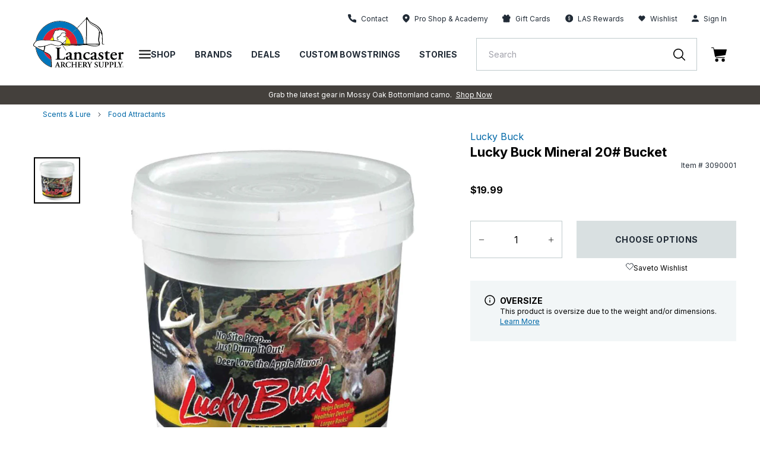

--- FILE ---
content_type: text/html; charset=utf-8
request_url: https://lancasterarchery.com/products/lucky-buck-mineral-20-bucket
body_size: 91109
content:
<!DOCTYPE html>
  <html lang="en">

<head>

  
    <script src="https://rapid-cdn.yottaa.com/rapid/lib/_sYlDbiAEcJymQ.js"></script>
  

    
    <script id="pandectes-rules">
   /* PANDECTES-GDPR: DO NOT MODIFY AUTO GENERATED CODE OF THIS SCRIPT */
   
   window.PandectesSettings = {"store":{"id":55086547130,"plan":"enterprise","theme":"Production | 11.20.24 | LAS","primaryLocale":"en","adminMode":true,"headless":false,"storefrontRootDomain":"","checkoutRootDomain":"","storefrontAccessToken":""},"tsPublished":1741805129,"declaration":{"showType":true,"showPurpose":false,"showProvider":false,"declIntroText":"We use cookies to optimize website functionality, analyze the performance, and provide personalized experience to you. Some cookies are essential to make the website operate and function correctly. Those cookies cannot be disabled. In this window you can manage your preference of cookies.","showDateGenerated":true},"language":{"unpublished":[],"languageMode":"Single","fallbackLanguage":"en","languageDetection":"browser","languagesSupported":[]},"texts":{"managed":{"headerText":{"en":"We respect your privacy"},"consentText":{"en":"This website uses cookies to ensure you get the best experience."},"linkText":{"en":"Learn more"},"imprintText":{"en":"Imprint"},"allowButtonText":{"en":"Accept"},"denyButtonText":{"en":"Decline"},"dismissButtonText":{"en":"Dismiss"},"leaveSiteButtonText":{"en":"Leave this site"},"preferencesButtonText":{"en":"Preferences"},"cookiePolicyText":{"en":"Cookie policy"},"preferencesPopupTitleText":{"en":"Manage consent preferences"},"preferencesPopupIntroText":{"en":"We use cookies to optimize website functionality, analyze the performance, and provide personalized experience to you. Some cookies are essential to make the website operate and function correctly. Those cookies cannot be disabled. In this window you can manage your preference of cookies."},"preferencesPopupSaveButtonText":{"en":"Save preferences"},"preferencesPopupCloseButtonText":{"en":"Close"},"preferencesPopupAcceptAllButtonText":{"en":"Accept all"},"preferencesPopupRejectAllButtonText":{"en":"Reject all"},"cookiesDetailsText":{"en":"Cookies details"},"preferencesPopupAlwaysAllowedText":{"en":"Always allowed"},"accessSectionParagraphText":{"en":"You have the right to request access to your data at any time."},"accessSectionTitleText":{"en":"Data portability"},"accessSectionAccountInfoActionText":{"en":"Personal data"},"accessSectionDownloadReportActionText":{"en":"Request export"},"accessSectionGDPRRequestsActionText":{"en":"Data subject requests"},"accessSectionOrdersRecordsActionText":{"en":"Orders"},"rectificationSectionParagraphText":{"en":"You have the right to request your data to be updated whenever you think it is appropriate."},"rectificationSectionTitleText":{"en":"Data Rectification"},"rectificationCommentPlaceholder":{"en":"Describe what you want to be updated"},"rectificationCommentValidationError":{"en":"Comment is required"},"rectificationSectionEditAccountActionText":{"en":"Request an update"},"erasureSectionTitleText":{"en":"Right to be forgotten"},"erasureSectionParagraphText":{"en":"You have the right to ask all your data to be erased. After that, you will no longer be able to access your account."},"erasureSectionRequestDeletionActionText":{"en":"Request personal data deletion"},"consentDate":{"en":"Consent date"},"consentId":{"en":"Consent ID"},"consentSectionChangeConsentActionText":{"en":"Change consent preference"},"consentSectionConsentedText":{"en":"You consented to the cookies policy of this website on"},"consentSectionNoConsentText":{"en":"You have not consented to the cookies policy of this website."},"consentSectionTitleText":{"en":"Your cookie consent"},"consentStatus":{"en":"Consent preference"},"confirmationFailureMessage":{"en":"Your request was not verified. Please try again and if problem persists, contact store owner for assistance"},"confirmationFailureTitle":{"en":"A problem occurred"},"confirmationSuccessMessage":{"en":"We will soon get back to you as to your request."},"confirmationSuccessTitle":{"en":"Your request is verified"},"guestsSupportEmailFailureMessage":{"en":"Your request was not submitted. Please try again and if problem persists, contact store owner for assistance."},"guestsSupportEmailFailureTitle":{"en":"A problem occurred"},"guestsSupportEmailPlaceholder":{"en":"E-mail address"},"guestsSupportEmailSuccessMessage":{"en":"If you are registered as a customer of this store, you will soon receive an email with instructions on how to proceed."},"guestsSupportEmailSuccessTitle":{"en":"Thank you for your request"},"guestsSupportEmailValidationError":{"en":"Email is not valid"},"guestsSupportInfoText":{"en":"Please login with your customer account to further proceed."},"submitButton":{"en":"Submit"},"submittingButton":{"en":"Submitting..."},"cancelButton":{"en":"Cancel"},"declIntroText":{"en":"We use cookies to optimize website functionality, analyze the performance, and provide personalized experience to you. Some cookies are essential to make the website operate and function correctly. Those cookies cannot be disabled. In this window you can manage your preference of cookies."},"declName":{"en":"Name"},"declPurpose":{"en":"Purpose"},"declType":{"en":"Type"},"declRetention":{"en":"Retention"},"declProvider":{"en":"Provider"},"declFirstParty":{"en":"First-party"},"declThirdParty":{"en":"Third-party"},"declSeconds":{"en":"seconds"},"declMinutes":{"en":"minutes"},"declHours":{"en":"hours"},"declDays":{"en":"days"},"declMonths":{"en":"months"},"declYears":{"en":"years"},"declSession":{"en":"Session"},"declDomain":{"en":"Domain"},"declPath":{"en":"Path"}},"categories":{"strictlyNecessaryCookiesTitleText":{"en":"Strictly necessary cookies"},"strictlyNecessaryCookiesDescriptionText":{"en":"These cookies are essential in order to enable you to move around the website and use its features, such as accessing secure areas of the website. The website cannot function properly without these cookies."},"functionalityCookiesTitleText":{"en":"Functional cookies"},"functionalityCookiesDescriptionText":{"en":"These cookies enable the site to provide enhanced functionality and personalisation. They may be set by us or by third party providers whose services we have added to our pages. If you do not allow these cookies then some or all of these services may not function properly."},"performanceCookiesTitleText":{"en":"Performance cookies"},"performanceCookiesDescriptionText":{"en":"These cookies enable us to monitor and improve the performance of our website. For example, they allow us to count visits, identify traffic sources and see which parts of the site are most popular."},"targetingCookiesTitleText":{"en":"Targeting cookies"},"targetingCookiesDescriptionText":{"en":"These cookies may be set through our site by our advertising partners. They may be used by those companies to build a profile of your interests and show you relevant adverts on other sites.    They do not store directly personal information, but are based on uniquely identifying your browser and internet device. If you do not allow these cookies, you will experience less targeted advertising."},"unclassifiedCookiesTitleText":{"en":"Unclassified cookies"},"unclassifiedCookiesDescriptionText":{"en":"Unclassified cookies are cookies that we are in the process of classifying, together with the providers of individual cookies."}},"auto":{}},"library":{"previewMode":false,"fadeInTimeout":0,"defaultBlocked":-1,"showLink":true,"showImprintLink":false,"showGoogleLink":false,"enabled":true,"cookie":{"expiryDays":365,"secure":true,"domain":""},"dismissOnScroll":false,"dismissOnWindowClick":false,"dismissOnTimeout":false,"palette":{"popup":{"background":"#FFFFFF","backgroundForCalculations":{"a":1,"b":255,"g":255,"r":255},"text":"#000000"},"button":{"background":"#000000","backgroundForCalculations":{"a":1,"b":0,"g":0,"r":0},"text":"#FFFFFF","textForCalculation":{"a":1,"b":255,"g":255,"r":255},"border":"transparent"}},"content":{"href":"https://lancasterarchery.myshopify.com/policies/privacy-policy","imprintHref":"/","close":"&#10005;","target":"","logo":"<img class=\"cc-banner-logo\" style=\"max-height: 40px;\" src=\"https://cdn.shopify.com/s/files/1/0550/8654/7130/t/258/assets/pandectes-logo.png?v=1740588666\" alt=\"logo\" />"},"window":"<div role=\"dialog\" aria-live=\"polite\" aria-label=\"cookieconsent\" aria-describedby=\"cookieconsent:desc\" id=\"pandectes-banner\" class=\"cc-window-wrapper cc-bottom-wrapper\"><div class=\"pd-cookie-banner-window cc-window {{classes}}\"><!--googleoff: all-->{{children}}<!--googleon: all--></div></div>","compliance":{"custom":"<div class=\"cc-compliance cc-highlight\">{{preferences}}{{allow}}</div>"},"type":"custom","layouts":{"basic":"{{logo}}{{messagelink}}{{compliance}}{{close}}"},"position":"bottom","theme":"classic","revokable":true,"animateRevokable":false,"revokableReset":false,"revokableLogoUrl":"https://cdn.shopify.com/s/files/1/0550/8654/7130/t/258/assets/pandectes-reopen-logo.png?v=1740588667","revokablePlacement":"bottom-left","revokableMarginHorizontal":15,"revokableMarginVertical":15,"static":false,"autoAttach":true,"hasTransition":true,"blacklistPage":["/cart","/checkout"],"elements":{"close":"<button aria-label=\"dismiss cookie message\" type=\"button\" tabindex=\"0\" class=\"cc-close\">{{close}}</button>","dismiss":"<button aria-label=\"dismiss cookie message\" type=\"button\" tabindex=\"0\" class=\"cc-btn cc-btn-decision cc-dismiss\">{{dismiss}}</button>","allow":"<button aria-label=\"allow cookies\" type=\"button\" tabindex=\"0\" class=\"cc-btn cc-btn-decision cc-allow\">{{allow}}</button>","deny":"<button aria-label=\"deny cookies\" type=\"button\" tabindex=\"0\" class=\"cc-btn cc-btn-decision cc-deny\">{{deny}}</button>","preferences":"<button aria-label=\"settings cookies\" tabindex=\"0\" type=\"button\" class=\"cc-btn cc-settings\" onclick=\"Pandectes.fn.openPreferences()\">{{preferences}}</button>"}},"geolocation":{"auOnly":false,"brOnly":false,"caOnly":false,"chOnly":false,"euOnly":false,"jpOnly":false,"nzOnly":false,"thOnly":false,"zaOnly":false,"canadaOnly":false,"globalVisibility":true},"dsr":{"guestsSupport":false,"accessSectionDownloadReportAuto":false},"banner":{"resetTs":1734529568,"extraCss":"        .cc-banner-logo {max-width: 24em!important;}    @media(min-width: 768px) {.cc-window.cc-floating{max-width: 24em!important;width: 24em!important;}}    .cc-message, .pd-cookie-banner-window .cc-header, .cc-logo {text-align: left}    .cc-window-wrapper{z-index: 2147483647;}    .cc-window{z-index: 2147483647;font-family: inherit;}    .pd-cookie-banner-window .cc-header{font-family: inherit;}    .pd-cp-ui{font-family: inherit; background-color: #FFFFFF;color:#000000;}    button.pd-cp-btn, a.pd-cp-btn{background-color:#000000;color:#FFFFFF!important;}    input + .pd-cp-preferences-slider{background-color: rgba(0, 0, 0, 0.3)}    .pd-cp-scrolling-section::-webkit-scrollbar{background-color: rgba(0, 0, 0, 0.3)}    input:checked + .pd-cp-preferences-slider{background-color: rgba(0, 0, 0, 1)}    .pd-cp-scrolling-section::-webkit-scrollbar-thumb {background-color: rgba(0, 0, 0, 1)}    .pd-cp-ui-close{color:#000000;}    .pd-cp-preferences-slider:before{background-color: #FFFFFF}    .pd-cp-title:before {border-color: #000000!important}    .pd-cp-preferences-slider{background-color:#000000}    .pd-cp-toggle{color:#000000!important}    @media(max-width:699px) {.pd-cp-ui-close-top svg {fill: #000000}}    .pd-cp-toggle:hover,.pd-cp-toggle:visited,.pd-cp-toggle:active{color:#000000!important}    .pd-cookie-banner-window {box-shadow: 0 0 18px rgb(0 0 0 / 20%);}  a.cc-deny {background-color: transparent !important;color: #000000 !important;border-color: #000000 !important;}","customJavascript":{"useButtons":true},"showPoweredBy":false,"logoHeight":40,"revokableTrigger":false,"hybridStrict":true,"cookiesBlockedByDefault":"7","isActive":false,"implicitSavePreferences":true,"cookieIcon":false,"blockBots":true,"showCookiesDetails":false,"hasTransition":true,"blockingPage":false,"showOnlyLandingPage":false,"leaveSiteUrl":"https://www.google.com","linkRespectStoreLang":false},"cookies":{"0":[{"name":"localization","type":"http","domain":"lancasterarchery.com","path":"/","provider":"Shopify","firstParty":true,"retention":"1 year(s)","expires":1,"unit":"declYears","purpose":{"en":"Used to localize the cart to the correct country."}},{"name":"secure_customer_sig","type":"http","domain":"lancasterarchery.com","path":"/","provider":"Shopify","firstParty":true,"retention":"1 year(s)","expires":1,"unit":"declYears","purpose":{"en":"Used to identify a user after they sign into a shop as a customer so they do not need to log in again."}},{"name":"cart_currency","type":"http","domain":"lancasterarchery.com","path":"/","provider":"Shopify","firstParty":true,"retention":"2 ","expires":2,"unit":"declSession","purpose":{"en":"Used after a checkout is completed to initialize a new empty cart with the same currency as the one just used."}},{"name":"_tracking_consent","type":"http","domain":".lancasterarchery.com","path":"/","provider":"Shopify","firstParty":true,"retention":"1 year(s)","expires":1,"unit":"declYears","purpose":{"en":"Used to store a user's preferences if a merchant has set up privacy rules in the visitor's region."}},{"name":"shopify_pay_redirect","type":"http","domain":"lancasterarchery.com","path":"/","provider":"Shopify","firstParty":true,"retention":"1 hour(s)","expires":1,"unit":"declHours","purpose":{"en":"Used to accelerate the checkout process when the buyer has a Shop Pay account."}},{"name":"receive-cookie-deprecation","type":"http","domain":".adnxs.com","path":"/","provider":"Shopify","firstParty":false,"retention":"1 year(s)","expires":1,"unit":"declYears","purpose":{"en":"A cookie specified by Google to identify certain Chrome browsers affected by the third-party cookie deprecation."}},{"name":"__cfruid","type":"http","domain":".lancasterarchery.zendesk.com","path":"/","provider":"HubSpot","firstParty":false,"retention":"Session","expires":-55,"unit":"declYears","purpose":{"en":"This is set by HubSpot’s CDN provider because of their rate limiting policies."}},{"name":"keep_alive","type":"http","domain":"lancasterarchery.com","path":"/","provider":"Shopify","firstParty":true,"retention":"30 minute(s)","expires":30,"unit":"declMinutes","purpose":{"en":"Used when international domain redirection is enabled to determine if a request is the first one of a session."}},{"name":"__zlcmid","type":"http","domain":".lancasterarchery.com","path":"/","provider":"Zendesk","firstParty":true,"retention":"1 year(s)","expires":1,"unit":"declYears","purpose":{"en":"Necessary for chat function."}},{"name":"__zlcstore","type":"html_local","domain":"https://lancasterarchery.com","path":"/","provider":"Zendesk","firstParty":true,"retention":"Local Storage","expires":1,"unit":"declYears","purpose":{"en":"Necessary for chat to function properly or at all."}},{"name":"rapid.testVariations","type":"html_local","domain":"https://lancasterarchery.com","path":"/","provider":"Yotta","firstParty":true,"retention":"Local Storage","expires":1,"unit":"declYears","purpose":{"en":""}},{"name":"_sYlDbiAEcJymQ-rapid-js-visitor-3","type":"html_local","domain":"https://lancasterarchery.com","path":"/","provider":"Yotta","firstParty":true,"retention":"Local Storage","expires":1,"unit":"declYears","purpose":{"en":""}},{"name":"lancPageHistory","type":"html_local","domain":"https://lancasterarchery.com","path":"/","provider":"LAS","firstParty":true,"retention":"Local Storage","expires":1,"unit":"declYears","purpose":{"en":"Necessary for site function and behavior regarding site navigation."}},{"name":"ZD-suid","type":"html_local","domain":"https://lancasterarchery.com","path":"/","provider":"Zendesk","firstParty":true,"retention":"Local Storage","expires":1,"unit":"declYears","purpose":{"en":"Used for chat widget functionality."}},{"name":"ss-history-ww4wlz","type":"html_local","domain":"https://lancasterarchery.com","path":"/","provider":"Searchspring","firstParty":true,"retention":"Local Storage","expires":1,"unit":"declYears","purpose":{"en":""}},{"name":"dkSettings","type":"html_session","domain":"https://lancasterarchery.com","path":"/","provider":"Daily Karma","firstParty":true,"retention":"Session","expires":1,"unit":"declYears","purpose":{"en":"Necessary for donation widget to function."}},{"name":"ZD-store","type":"html_local","domain":"https://lancasterarchery.com","path":"/","provider":"Zendesk","firstParty":true,"retention":"Local Storage","expires":1,"unit":"declYears","purpose":{"en":"Used for chat widget functionality."}},{"name":"ss-controller-autocomplete","type":"html_session","domain":"https://lancasterarchery.com","path":"/","provider":"Searchspring","firstParty":true,"retention":"Session","expires":1,"unit":"declYears","purpose":{"en":""}},{"name":"dk_hidden_opt_in_object","type":"html_session","domain":"https://lancasterarchery.com","path":"/","provider":"Daily Karma","firstParty":true,"retention":"Session","expires":1,"unit":"declYears","purpose":{"en":"Necessary for donation widget to function."}},{"name":"ss-controller-acBlogs","type":"html_session","domain":"https://lancasterarchery.com","path":"/","provider":"Searchspring","firstParty":true,"retention":"Session","expires":1,"unit":"declYears","purpose":{"en":""}},{"name":"ss-controller-blogs","type":"html_session","domain":"https://lancasterarchery.com","path":"/","provider":"Searchspring","firstParty":true,"retention":"Session","expires":1,"unit":"declYears","purpose":{"en":""}},{"name":"ss-test","type":"html_local","domain":"https://lancasterarchery.com","path":"/","provider":"Searchspring","firstParty":true,"retention":"Local Storage","expires":1,"unit":"declYears","purpose":{"en":""}},{"name":"bugsnag-anonymous-id","type":"html_local","domain":"https://pay.shopify.com","path":"/","provider":"Unknown","firstParty":false,"retention":"Local Storage","expires":1,"unit":"declYears","purpose":{"en":"Shopify shop pay."}},{"name":"_sYlDbiAEcJymQ-rapid-js-qoe-5","type":"html_local","domain":"https://lancasterarchery.com","path":"/","provider":"Yotta","firstParty":true,"retention":"Local Storage","expires":1,"unit":"declYears","purpose":{"en":""}},{"name":"_pandectes_gdpr","type":"http","domain":".lancasterarchery.com","path":"/","provider":"Pandectes","firstParty":true,"retention":"1 year(s)","expires":1,"unit":"declYears","purpose":{"en":"Used for the functionality of the cookies consent banner."}},{"name":"yotpo_pixel","type":"http","domain":"lancasterarchery.com","path":"/","provider":"Yotpo","firstParty":true,"retention":"1 day(s)","expires":1,"unit":"declDays","purpose":{"en":""}}],"1":[{"name":"x-pp-s","type":"http","domain":".paypal.com","path":"/","provider":"Paypal","firstParty":false,"retention":"Session","expires":-55,"unit":"declYears","purpose":{"en":"This cookie is generally provided by PayPal and supports payment services in the website."}},{"name":"tsrce","type":"http","domain":".paypal.com","path":"/","provider":"Paypal","firstParty":false,"retention":"3 day(s)","expires":3,"unit":"declDays","purpose":{"en":"PayPal cookie: when making a payment via PayPal these cookies are issued – PayPal session/security"}},{"name":"nsid","type":"http","domain":"www.paypal.com","path":"/","provider":"Paypal","firstParty":false,"retention":"Session","expires":-55,"unit":"declYears","purpose":{"en":"Provides fraud prevention"}},{"name":"l7_az","type":"http","domain":".paypal.com","path":"/","provider":"Paypal","firstParty":false,"retention":"30 minute(s)","expires":30,"unit":"declMinutes","purpose":{"en":"This cookie is necessary for the PayPal login-function on the website."}},{"name":"ts","type":"http","domain":".paypal.com","path":"/","provider":"Paypal","firstParty":false,"retention":"1 year(s)","expires":1,"unit":"declYears","purpose":{"en":"Used in context with the PayPal payment-function on the website. The cookie is necessary for making a safe transaction through PayPal."}},{"name":"LANG","type":"http","domain":".paypal.com","path":"/","provider":"Unknown","firstParty":false,"retention":"8 hour(s)","expires":8,"unit":"declHours","purpose":{"en":"It is used to store language preferences."}},{"name":"enforce_policy","type":"http","domain":".paypal.com","path":"/","provider":"Paypal","firstParty":false,"retention":"1 year(s)","expires":1,"unit":"declYears","purpose":{"en":"This cookie is provided by Paypal. The cookie is used in context with transactions on the website - The cookie is necessary for secure transactions."}},{"name":"ts_c","type":"http","domain":".paypal.com","path":"/","provider":"Paypal","firstParty":false,"retention":"1 year(s)","expires":1,"unit":"declYears","purpose":{"en":"Used in context with the PayPal payment-function on the website. The cookie is necessary for making a safe transaction through PayPal."}},{"name":"__test__localStorage__","type":"html_local","domain":"https://lancasterarchery.com","path":"/","provider":"Paypal","firstParty":true,"retention":"Local Storage","expires":1,"unit":"declYears","purpose":{"en":"Used to test the availability and functionality of the local storage feature."}},{"name":"__test__localStorage__","type":"html_local","domain":"https://www.paypal.com","path":"/","provider":"Paypal","firstParty":false,"retention":"Local Storage","expires":1,"unit":"declYears","purpose":{"en":"Used to test the availability and functionality of the local storage feature."}},{"name":"__paypal_storage__","type":"html_local","domain":"https://www.paypal.com","path":"/","provider":"Paypal","firstParty":false,"retention":"Local Storage","expires":1,"unit":"declYears","purpose":{"en":"Used to store account details."}},{"name":"ssViewedProducts","type":"http","domain":".lancasterarchery.com","path":"/","provider":"Searchspring","firstParty":true,"retention":"1 year(s)","expires":1,"unit":"declYears","purpose":{"en":""}},{"name":"ss-history","type":"html_local","domain":"https://lancasterarchery.com","path":"/","provider":"Searchspring","firstParty":true,"retention":"Local Storage","expires":1,"unit":"declYears","purpose":{"en":""}},{"name":"__PayPalSDK_storage__","type":"html_local","domain":"https://lancasterarchery.com","path":"/","provider":"Paypal","firstParty":true,"retention":"Local Storage","expires":1,"unit":"declYears","purpose":{"en":""}},{"name":"klaviyoOnsite","type":"html_local","domain":"https://lancasterarchery.com","path":"/","provider":"Klaviyo","firstParty":true,"retention":"Local Storage","expires":1,"unit":"declYears","purpose":{"en":"Handles form behavior and function (not data)"}},{"name":"klaviyoPagesVisitCount","type":"html_session","domain":"https://lancasterarchery.com","path":"/","provider":"Klaviyo","firstParty":true,"retention":"Session","expires":1,"unit":"declYears","purpose":{"en":""}},{"name":"ss-networkcache","type":"html_session","domain":"https://lancasterarchery.com","path":"/","provider":"Searchspring","firstParty":true,"retention":"Session","expires":1,"unit":"declYears","purpose":{"en":""}},{"name":"klaviyoFormSetting","type":"html_session","domain":"https://lancasterarchery.com","path":"/","provider":"Klaviyo","firstParty":true,"retention":"Session","expires":1,"unit":"declYears","purpose":{"en":""}},{"name":"ss-track","type":"html_local","domain":"https://lancasterarchery.com","path":"/","provider":"Searchspring","firstParty":true,"retention":"Local Storage","expires":1,"unit":"declYears","purpose":{"en":""}},{"name":"ssSessionIdNamespace","type":"html_session","domain":"https://lancasterarchery.com","path":"/","provider":"Searchspring","firstParty":true,"retention":"Session","expires":1,"unit":"declYears","purpose":{"en":""}},{"name":"ss-controller-products","type":"html_session","domain":"https://lancasterarchery.com","path":"/","provider":"Searchspring","firstParty":true,"retention":"Session","expires":1,"unit":"declYears","purpose":{"en":""}}],"2":[{"name":"__cf_bm","type":"http","domain":".lancasterarchery.zendesk.com","path":"/","provider":"CloudFlare","firstParty":false,"retention":"30 minute(s)","expires":30,"unit":"declMinutes","purpose":{"en":"Used to manage incoming traffic that matches criteria associated with bots."}},{"name":"AWSALBCORS","type":"http","domain":"widget-mediator.zopim.com","path":"/","provider":"Amazon","firstParty":false,"retention":"1 ","expires":1,"unit":"declSession","purpose":{"en":"Used as a second stickiness cookie by Amazon that has additionally the SameSite attribute."}},{"name":"_ga","type":"http","domain":".lancasterarchery.com","path":"/","provider":"Google","firstParty":true,"retention":"1 year(s)","expires":1,"unit":"declYears","purpose":{"en":"Cookie is set by Google Analytics with unknown functionality"}},{"name":"ssUserId","type":"http","domain":".lancasterarchery.com","path":"/","provider":"Searchspring","firstParty":true,"retention":"1 year(s)","expires":1,"unit":"declYears","purpose":{"en":""}},{"name":"_sp_id.17c6","type":"http","domain":"lancasterarchery.com","path":"/","provider":"Snowplow","firstParty":true,"retention":"1 year(s)","expires":1,"unit":"declYears","purpose":{"en":""}},{"name":"_sp_ses.17c6","type":"http","domain":"lancasterarchery.com","path":"/","provider":"Snowplow","firstParty":true,"retention":"30 minute(s)","expires":30,"unit":"declMinutes","purpose":{"en":""}},{"name":"_ga_QXJ0JGGG7F","type":"http","domain":".lancasterarchery.com","path":"/","provider":"Google","firstParty":true,"retention":"1 year(s)","expires":1,"unit":"declYears","purpose":{"en":""}},{"name":"_hjSessionUser_3177254","type":"http","domain":".lancasterarchery.com","path":"/","provider":"Hotjar","firstParty":true,"retention":"1 year(s)","expires":1,"unit":"declYears","purpose":{"en":""}},{"name":"_hjSession_3177254","type":"http","domain":".lancasterarchery.com","path":"/","provider":"Hotjar","firstParty":true,"retention":"30 minute(s)","expires":30,"unit":"declMinutes","purpose":{"en":""}},{"name":"hjViewportId","type":"html_session","domain":"https://lancasterarchery.com","path":"/","provider":"Hotjar","firstParty":true,"retention":"Session","expires":1,"unit":"declYears","purpose":{"en":"Stores user viewport details such as size and dimensions."}},{"name":"hjActiveViewportIds","type":"html_local","domain":"https://lancasterarchery.com","path":"/","provider":"Hotjar","firstParty":true,"retention":"Local Storage","expires":1,"unit":"declYears","purpose":{"en":"Stores user active viewports IDs."}},{"name":"_hjSessionUser_*","type":"http","domain":".lancasterarchery.com","path":"/","provider":"Hotjar","firstParty":true,"retention":"1 year(s)","expires":1,"unit":"declYears","purpose":{"en":""}},{"name":"_hjSession_*","type":"http","domain":".lancasterarchery.com","path":"/","provider":"Hotjar","firstParty":true,"retention":"30 minute(s)","expires":30,"unit":"declMinutes","purpose":{"en":""}},{"name":"_ga_*","type":"http","domain":".lancasterarchery.com","path":"/","provider":"Google","firstParty":true,"retention":"1 year(s)","expires":1,"unit":"declYears","purpose":{"en":""}},{"name":"_sp_ses.*","type":"http","domain":"lancasterarchery.com","path":"/","provider":"Snowplow","firstParty":true,"retention":"30 minute(s)","expires":30,"unit":"declMinutes","purpose":{"en":""}},{"name":"_sp_id.*","type":"http","domain":"lancasterarchery.com","path":"/","provider":"Snowplow","firstParty":true,"retention":"1 year(s)","expires":1,"unit":"declYears","purpose":{"en":""}}],"4":[{"name":"_fbp","type":"http","domain":".lancasterarchery.com","path":"/","provider":"Facebook","firstParty":true,"retention":"3 month(s)","expires":3,"unit":"declMonths","purpose":{"en":"Cookie is placed by Facebook to track visits across websites."}},{"name":"_gcl_au","type":"http","domain":".lancasterarchery.com","path":"/","provider":"Google","firstParty":true,"retention":"3 month(s)","expires":3,"unit":"declMonths","purpose":{"en":"Cookie is placed by Google Tag Manager to track conversions."}},{"name":"test_cookie","type":"http","domain":".doubleclick.net","path":"/","provider":"Google","firstParty":false,"retention":"15 minute(s)","expires":15,"unit":"declMinutes","purpose":{"en":"To measure the visitors’ actions after they click through from an advert. Expires after each visit."}},{"name":"IDE","type":"http","domain":".doubleclick.net","path":"/","provider":"Google","firstParty":false,"retention":"1 year(s)","expires":1,"unit":"declYears","purpose":{"en":"To measure the visitors’ actions after they click through from an advert. Expires after 1 year."}},{"name":"XANDR_PANID","type":"http","domain":".adnxs.com","path":"/","provider":"Microsoft","firstParty":false,"retention":"3 month(s)","expires":3,"unit":"declMonths","purpose":{"en":""}}],"8":[{"name":"ts","type":"html_session","domain":"https://t.paypal.com","path":"/","provider":"Unknown","firstParty":false,"retention":"Session","expires":1,"unit":"declYears","purpose":{"en":"Used in context with the PayPal payment-function on the website. The cookie is necessary for making a safe transaction through PayPal."}},{"name":"i","type":"html_session","domain":"https://p.yotpo.com","path":"/","provider":"Unknown","firstParty":false,"retention":"Session","expires":1,"unit":"declYears","purpose":{"en":""}},{"name":"pixie","type":"html_session","domain":"https://ib.adnxs.com","path":"/","provider":"Unknown","firstParty":false,"retention":"Session","expires":1,"unit":"declYears","purpose":{"en":""}},{"name":"is.gif","type":"html_session","domain":"https://d3cgm8py10hi0z.cloudfront.net","path":"/","provider":"Unknown","firstParty":false,"retention":"Session","expires":1,"unit":"declYears","purpose":{"en":""}},{"name":"1.gif","type":"html_session","domain":"https://imgsct.cookiebot.com","path":"/","provider":"Unknown","firstParty":false,"retention":"Session","expires":1,"unit":"declYears","purpose":{"en":""}},{"name":"_isuid","type":"http","domain":".lancasterarchery.com","path":"/","provider":"Unknown","firstParty":true,"retention":"1 year(s)","expires":1,"unit":"declYears","purpose":{"en":""}},{"name":"pixel","type":"http","domain":".yotpo.com","path":"/","provider":"Unknown","firstParty":false,"retention":"1 year(s)","expires":1,"unit":"declYears","purpose":{"en":""}},{"name":"_acu","type":"http","domain":".lancasterarchery.com","path":"/","provider":"Unknown","firstParty":true,"retention":"6 month(s)","expires":6,"unit":"declMonths","purpose":{"en":""}},{"name":"ssSessionIdNamespace","type":"http","domain":".lancasterarchery.com","path":"/","provider":"Unknown","firstParty":true,"retention":"Session","expires":-55,"unit":"declYears","purpose":{"en":""}},{"name":"uuid2","type":"http","domain":".adnxs.com","path":"/","provider":"Unknown","firstParty":false,"retention":"3 month(s)","expires":3,"unit":"declMonths","purpose":{"en":""}},{"name":"_cfuvid","type":"http","domain":".lancasterarchery.zendesk.com","path":"/","provider":"Unknown","firstParty":false,"retention":"Session","expires":-55,"unit":"declYears","purpose":{"en":""}},{"name":"___ELEVAR_GTM_SUITE--userId","type":"html_local","domain":"https://lancasterarchery.com","path":"/","provider":"Unknown","firstParty":true,"retention":"Local Storage","expires":1,"unit":"declYears","purpose":{"en":""}},{"name":"___ELEVAR_GTM_SUITE--params","type":"html_local","domain":"https://lancasterarchery.com","path":"/","provider":"Unknown","firstParty":true,"retention":"Local Storage","expires":1,"unit":"declYears","purpose":{"en":""}},{"name":"___ELEVAR_GTM_SUITE--lastCollectionPathname","type":"html_local","domain":"https://lancasterarchery.com","path":"/","provider":"Unknown","firstParty":true,"retention":"Local Storage","expires":1,"unit":"declYears","purpose":{"en":""}},{"name":"___ELEVAR_GTM_SUITE--sessionCount","type":"html_local","domain":"https://lancasterarchery.com","path":"/","provider":"Unknown","firstParty":true,"retention":"Local Storage","expires":1,"unit":"declYears","purpose":{"en":""}},{"name":"_acu","type":"html_local","domain":"https://lancasterarchery.com","path":"/","provider":"Unknown","firstParty":true,"retention":"Local Storage","expires":1,"unit":"declYears","purpose":{"en":""}},{"name":"___ELEVAR_GTM_SUITE--sessionId","type":"html_local","domain":"https://lancasterarchery.com","path":"/","provider":"Unknown","firstParty":true,"retention":"Local Storage","expires":1,"unit":"declYears","purpose":{"en":""}},{"name":"___ELEVAR_GTM_SUITE--lastDlPushTimestamp","type":"html_local","domain":"https://lancasterarchery.com","path":"/","provider":"Unknown","firstParty":true,"retention":"Local Storage","expires":1,"unit":"declYears","purpose":{"en":""}},{"name":"___ELEVAR_GTM_SUITE--cookies","type":"html_local","domain":"https://lancasterarchery.com","path":"/","provider":"Unknown","firstParty":true,"retention":"Local Storage","expires":1,"unit":"declYears","purpose":{"en":""}},{"name":"___ELEVAR_GTM_SUITE--userOnSignupPath","type":"html_local","domain":"https://lancasterarchery.com","path":"/","provider":"Unknown","firstParty":true,"retention":"Local Storage","expires":1,"unit":"declYears","purpose":{"en":""}}]},"blocker":{"isActive":false,"googleConsentMode":{"id":"","analyticsId":"","adwordsId":"","isActive":false,"adStorageCategory":4,"analyticsStorageCategory":2,"personalizationStorageCategory":1,"functionalityStorageCategory":1,"customEvent":true,"securityStorageCategory":0,"redactData":false,"urlPassthrough":false,"dataLayerProperty":"dataLayer","waitForUpdate":0,"useNativeChannel":false,"debugMode":false},"facebookPixel":{"id":"","isActive":false,"ldu":false},"microsoft":{"isActive":false,"uetTags":""},"rakuten":{"isActive":false,"cmp":false,"ccpa":false},"klaviyoIsActive":false,"gpcIsActive":false,"defaultBlocked":7,"patterns":{"whiteList":[],"blackList":{"1":[],"2":[],"4":[],"8":[]},"iframesWhiteList":[],"iframesBlackList":{"1":[],"2":[],"4":[],"8":[]},"beaconsWhiteList":[],"beaconsBlackList":{"1":[],"2":[],"4":[],"8":[]}}}}
   
   !function(){"use strict";window.PandectesRules=window.PandectesRules||{},window.PandectesRules.manualBlacklist={1:[],2:[],4:[]},window.PandectesRules.blacklistedIFrames={1:[],2:[],4:[]},window.PandectesRules.blacklistedCss={1:[],2:[],4:[]},window.PandectesRules.blacklistedBeacons={1:[],2:[],4:[]};var e="javascript/blocked";function t(e){return new RegExp(e.replace(/[/\\.+?$()]/g,"\\$&").replace("*","(.*)"))}var n=function(e){var t=arguments.length>1&&void 0!==arguments[1]?arguments[1]:"log";new URLSearchParams(window.location.search).get("log")&&console[t]("PandectesRules: ".concat(e))};function a(e){var t=document.createElement("script");t.async=!0,t.src=e,document.head.appendChild(t)}function r(e,t){var n=Object.keys(e);if(Object.getOwnPropertySymbols){var a=Object.getOwnPropertySymbols(e);t&&(a=a.filter((function(t){return Object.getOwnPropertyDescriptor(e,t).enumerable}))),n.push.apply(n,a)}return n}function o(e){for(var t=1;t<arguments.length;t++){var n=null!=arguments[t]?arguments[t]:{};t%2?r(Object(n),!0).forEach((function(t){s(e,t,n[t])})):Object.getOwnPropertyDescriptors?Object.defineProperties(e,Object.getOwnPropertyDescriptors(n)):r(Object(n)).forEach((function(t){Object.defineProperty(e,t,Object.getOwnPropertyDescriptor(n,t))}))}return e}function i(e){var t=function(e,t){if("object"!=typeof e||!e)return e;var n=e[Symbol.toPrimitive];if(void 0!==n){var a=n.call(e,t||"default");if("object"!=typeof a)return a;throw new TypeError("@@toPrimitive must return a primitive value.")}return("string"===t?String:Number)(e)}(e,"string");return"symbol"==typeof t?t:t+""}function s(e,t,n){return(t=i(t))in e?Object.defineProperty(e,t,{value:n,enumerable:!0,configurable:!0,writable:!0}):e[t]=n,e}function c(e,t){return function(e){if(Array.isArray(e))return e}(e)||function(e,t){var n=null==e?null:"undefined"!=typeof Symbol&&e[Symbol.iterator]||e["@@iterator"];if(null!=n){var a,r,o,i,s=[],c=!0,l=!1;try{if(o=(n=n.call(e)).next,0===t){if(Object(n)!==n)return;c=!1}else for(;!(c=(a=o.call(n)).done)&&(s.push(a.value),s.length!==t);c=!0);}catch(e){l=!0,r=e}finally{try{if(!c&&null!=n.return&&(i=n.return(),Object(i)!==i))return}finally{if(l)throw r}}return s}}(e,t)||d(e,t)||function(){throw new TypeError("Invalid attempt to destructure non-iterable instance.\nIn order to be iterable, non-array objects must have a [Symbol.iterator]() method.")}()}function l(e){return function(e){if(Array.isArray(e))return u(e)}(e)||function(e){if("undefined"!=typeof Symbol&&null!=e[Symbol.iterator]||null!=e["@@iterator"])return Array.from(e)}(e)||d(e)||function(){throw new TypeError("Invalid attempt to spread non-iterable instance.\nIn order to be iterable, non-array objects must have a [Symbol.iterator]() method.")}()}function d(e,t){if(e){if("string"==typeof e)return u(e,t);var n=Object.prototype.toString.call(e).slice(8,-1);return"Object"===n&&e.constructor&&(n=e.constructor.name),"Map"===n||"Set"===n?Array.from(e):"Arguments"===n||/^(?:Ui|I)nt(?:8|16|32)(?:Clamped)?Array$/.test(n)?u(e,t):void 0}}function u(e,t){(null==t||t>e.length)&&(t=e.length);for(var n=0,a=new Array(t);n<t;n++)a[n]=e[n];return a}var f=window.PandectesRulesSettings||window.PandectesSettings,g=!(void 0===window.dataLayer||!Array.isArray(window.dataLayer)||!window.dataLayer.some((function(e){return"pandectes_full_scan"===e.event}))),p=function(){var e,t=arguments.length>0&&void 0!==arguments[0]?arguments[0]:"_pandectes_gdpr",n=("; "+document.cookie).split("; "+t+"=");if(n.length<2)e={};else{var a=n.pop().split(";");e=window.atob(a.shift())}var r=function(e){try{return JSON.parse(e)}catch(e){return!1}}(e);return!1!==r?r:e}(),y=f.banner.isActive,h=f.blocker,w=h.defaultBlocked,v=h.patterns,m=p&&null!==p.preferences&&void 0!==p.preferences?p.preferences:null,b=g?0:y?null===m?w:m:0,_={1:!(1&b),2:!(2&b),4:!(4&b)},k=v.blackList,S=v.whiteList,L=v.iframesBlackList,C=v.iframesWhiteList,A=v.beaconsBlackList,P=v.beaconsWhiteList,O={blackList:[],whiteList:[],iframesBlackList:{1:[],2:[],4:[],8:[]},iframesWhiteList:[],beaconsBlackList:{1:[],2:[],4:[],8:[]},beaconsWhiteList:[]};[1,2,4].map((function(e){var n;_[e]||((n=O.blackList).push.apply(n,l(k[e].length?k[e].map(t):[])),O.iframesBlackList[e]=L[e].length?L[e].map(t):[],O.beaconsBlackList[e]=A[e].length?A[e].map(t):[])})),O.whiteList=S.length?S.map(t):[],O.iframesWhiteList=C.length?C.map(t):[],O.beaconsWhiteList=P.length?P.map(t):[];var E={scripts:[],iframes:{1:[],2:[],4:[]},beacons:{1:[],2:[],4:[]},css:{1:[],2:[],4:[]}},I=function(t,n){return t&&(!n||n!==e)&&(!O.blackList||O.blackList.some((function(e){return e.test(t)})))&&(!O.whiteList||O.whiteList.every((function(e){return!e.test(t)})))},j=function(e,t){var n=O.iframesBlackList[t],a=O.iframesWhiteList;return e&&(!n||n.some((function(t){return t.test(e)})))&&(!a||a.every((function(t){return!t.test(e)})))},B=function(e,t){var n=O.beaconsBlackList[t],a=O.beaconsWhiteList;return e&&(!n||n.some((function(t){return t.test(e)})))&&(!a||a.every((function(t){return!t.test(e)})))},T=new MutationObserver((function(e){for(var t=0;t<e.length;t++)for(var n=e[t].addedNodes,a=0;a<n.length;a++){var r=n[a],o=r.dataset&&r.dataset.cookiecategory;if(1===r.nodeType&&"LINK"===r.tagName){var i=r.dataset&&r.dataset.href;if(i&&o)switch(o){case"functionality":case"C0001":E.css[1].push(i);break;case"performance":case"C0002":E.css[2].push(i);break;case"targeting":case"C0003":E.css[4].push(i)}}}})),R=new MutationObserver((function(t){for(var a=0;a<t.length;a++)for(var r=t[a].addedNodes,o=function(){var t=r[i],a=t.src||t.dataset&&t.dataset.src,o=t.dataset&&t.dataset.cookiecategory;if(1===t.nodeType&&"IFRAME"===t.tagName){if(a){var s=!1;j(a,1)||"functionality"===o||"C0001"===o?(s=!0,E.iframes[1].push(a)):j(a,2)||"performance"===o||"C0002"===o?(s=!0,E.iframes[2].push(a)):(j(a,4)||"targeting"===o||"C0003"===o)&&(s=!0,E.iframes[4].push(a)),s&&(t.removeAttribute("src"),t.setAttribute("data-src",a))}}else if(1===t.nodeType&&"IMG"===t.tagName){if(a){var c=!1;B(a,1)?(c=!0,E.beacons[1].push(a)):B(a,2)?(c=!0,E.beacons[2].push(a)):B(a,4)&&(c=!0,E.beacons[4].push(a)),c&&(t.removeAttribute("src"),t.setAttribute("data-src",a))}}else if(1===t.nodeType&&"SCRIPT"===t.tagName){var l=t.type,d=!1;if(I(a,l)?(n("rule blocked: ".concat(a)),d=!0):a&&o?n("manually blocked @ ".concat(o,": ").concat(a)):o&&n("manually blocked @ ".concat(o,": inline code")),d){E.scripts.push([t,l]),t.type=e;t.addEventListener("beforescriptexecute",(function n(a){t.getAttribute("type")===e&&a.preventDefault(),t.removeEventListener("beforescriptexecute",n)})),t.parentElement&&t.parentElement.removeChild(t)}}},i=0;i<r.length;i++)o()})),D=document.createElement,z={src:Object.getOwnPropertyDescriptor(HTMLScriptElement.prototype,"src"),type:Object.getOwnPropertyDescriptor(HTMLScriptElement.prototype,"type")};window.PandectesRules.unblockCss=function(e){var t=E.css[e]||[];t.length&&n("Unblocking CSS for ".concat(e)),t.forEach((function(e){var t=document.querySelector('link[data-href^="'.concat(e,'"]'));t.removeAttribute("data-href"),t.href=e})),E.css[e]=[]},window.PandectesRules.unblockIFrames=function(e){var t=E.iframes[e]||[];t.length&&n("Unblocking IFrames for ".concat(e)),O.iframesBlackList[e]=[],t.forEach((function(e){var t=document.querySelector('iframe[data-src^="'.concat(e,'"]'));t.removeAttribute("data-src"),t.src=e})),E.iframes[e]=[]},window.PandectesRules.unblockBeacons=function(e){var t=E.beacons[e]||[];t.length&&n("Unblocking Beacons for ".concat(e)),O.beaconsBlackList[e]=[],t.forEach((function(e){var t=document.querySelector('img[data-src^="'.concat(e,'"]'));t.removeAttribute("data-src"),t.src=e})),E.beacons[e]=[]},window.PandectesRules.unblockInlineScripts=function(e){var t=1===e?"functionality":2===e?"performance":"targeting",a=document.querySelectorAll('script[type="javascript/blocked"][data-cookiecategory="'.concat(t,'"]'));n("unblockInlineScripts: ".concat(a.length," in ").concat(t)),a.forEach((function(e){var t=document.createElement("script");t.type="text/javascript",e.hasAttribute("src")?t.src=e.getAttribute("src"):t.textContent=e.textContent,document.head.appendChild(t),e.parentNode.removeChild(e)}))},window.PandectesRules.unblockInlineCss=function(e){var t=1===e?"functionality":2===e?"performance":"targeting",a=document.querySelectorAll('link[data-cookiecategory="'.concat(t,'"]'));n("unblockInlineCss: ".concat(a.length," in ").concat(t)),a.forEach((function(e){e.href=e.getAttribute("data-href")}))},window.PandectesRules.unblock=function(e){e.length<1?(O.blackList=[],O.whiteList=[],O.iframesBlackList=[],O.iframesWhiteList=[]):(O.blackList&&(O.blackList=O.blackList.filter((function(t){return e.every((function(e){return"string"==typeof e?!t.test(e):e instanceof RegExp?t.toString()!==e.toString():void 0}))}))),O.whiteList&&(O.whiteList=[].concat(l(O.whiteList),l(e.map((function(e){if("string"==typeof e){var n=".*"+t(e)+".*";if(O.whiteList.every((function(e){return e.toString()!==n.toString()})))return new RegExp(n)}else if(e instanceof RegExp&&O.whiteList.every((function(t){return t.toString()!==e.toString()})))return e;return null})).filter(Boolean)))));var a=0;l(E.scripts).forEach((function(e,t){var n=c(e,2),r=n[0],o=n[1];if(function(e){var t=e.getAttribute("src");return O.blackList&&O.blackList.every((function(e){return!e.test(t)}))||O.whiteList&&O.whiteList.some((function(e){return e.test(t)}))}(r)){for(var i=document.createElement("script"),s=0;s<r.attributes.length;s++){var l=r.attributes[s];"src"!==l.name&&"type"!==l.name&&i.setAttribute(l.name,r.attributes[s].value)}i.setAttribute("src",r.src),i.setAttribute("type",o||"application/javascript"),document.head.appendChild(i),E.scripts.splice(t-a,1),a++}})),0==O.blackList.length&&0===O.iframesBlackList[1].length&&0===O.iframesBlackList[2].length&&0===O.iframesBlackList[4].length&&0===O.beaconsBlackList[1].length&&0===O.beaconsBlackList[2].length&&0===O.beaconsBlackList[4].length&&(n("Disconnecting observers"),R.disconnect(),T.disconnect())};var x=f.store,M=x.adminMode,N=x.headless,U=x.storefrontRootDomain,q=x.checkoutRootDomain,F=x.storefrontAccessToken,W=f.banner.isActive,H=f.blocker.defaultBlocked;W&&function(e){if(window.Shopify&&window.Shopify.customerPrivacy)e();else{var t=null;window.Shopify&&window.Shopify.loadFeatures&&window.Shopify.trackingConsent?e():t=setInterval((function(){window.Shopify&&window.Shopify.loadFeatures&&(clearInterval(t),window.Shopify.loadFeatures([{name:"consent-tracking-api",version:"0.1"}],(function(t){t?n("Shopify.customerPrivacy API - failed to load"):(n("shouldShowBanner() -> ".concat(window.Shopify.trackingConsent.shouldShowBanner()," | saleOfDataRegion() -> ").concat(window.Shopify.trackingConsent.saleOfDataRegion())),e())})))}),10)}}((function(){!function(){var e=window.Shopify.trackingConsent;if(!1!==e.shouldShowBanner()||null!==m||7!==H)try{var t=M&&!(window.Shopify&&window.Shopify.AdminBarInjector),a={preferences:!(1&b)||g||t,analytics:!(2&b)||g||t,marketing:!(4&b)||g||t};N&&(a.headlessStorefront=!0,a.storefrontRootDomain=null!=U&&U.length?U:window.location.hostname,a.checkoutRootDomain=null!=q&&q.length?q:"checkout.".concat(window.location.hostname),a.storefrontAccessToken=null!=F&&F.length?F:""),e.firstPartyMarketingAllowed()===a.marketing&&e.analyticsProcessingAllowed()===a.analytics&&e.preferencesProcessingAllowed()===a.preferences||e.setTrackingConsent(a,(function(e){e&&e.error?n("Shopify.customerPrivacy API - failed to setTrackingConsent"):n("setTrackingConsent(".concat(JSON.stringify(a),")"))}))}catch(e){n("Shopify.customerPrivacy API - exception")}}(),function(){if(N){var e=window.Shopify.trackingConsent,t=e.currentVisitorConsent();if(navigator.globalPrivacyControl&&""===t.sale_of_data){var a={sale_of_data:!1,headlessStorefront:!0};a.storefrontRootDomain=null!=U&&U.length?U:window.location.hostname,a.checkoutRootDomain=null!=q&&q.length?q:"checkout.".concat(window.location.hostname),a.storefrontAccessToken=null!=F&&F.length?F:"",e.setTrackingConsent(a,(function(e){e&&e.error?n("Shopify.customerPrivacy API - failed to setTrackingConsent({".concat(JSON.stringify(a),")")):n("setTrackingConsent(".concat(JSON.stringify(a),")"))}))}}}()}));var G=["AT","BE","BG","HR","CY","CZ","DK","EE","FI","FR","DE","GR","HU","IE","IT","LV","LT","LU","MT","NL","PL","PT","RO","SK","SI","ES","SE","GB","LI","NO","IS"],J="[Pandectes :: Google Consent Mode debug]:";function V(){var e=arguments.length<=0?void 0:arguments[0],t=arguments.length<=1?void 0:arguments[1],n=arguments.length<=2?void 0:arguments[2];if("consent"!==e)return"config"===e?"config":void 0;var a=n.ad_storage,r=n.ad_user_data,o=n.ad_personalization,i=n.functionality_storage,s=n.analytics_storage,c=n.personalization_storage,l={Command:e,Mode:t,ad_storage:a,ad_user_data:r,ad_personalization:o,functionality_storage:i,analytics_storage:s,personalization_storage:c,security_storage:n.security_storage};return console.table(l),"default"===t&&("denied"===a&&"denied"===r&&"denied"===o&&"denied"===i&&"denied"===s&&"denied"===c||console.warn("".concat(J,' all types in a "default" command should be set to "denied" except for security_storage that should be set to "granted"'))),t}var K=!1,Z=!1;function $(e){e&&("default"===e?(K=!0,Z&&console.warn("".concat(J,' "default" command was sent but there was already an "update" command before it.'))):"update"===e?(Z=!0,K||console.warn("".concat(J,' "update" command was sent but there was no "default" command before it.'))):"config"===e&&(K||console.warn("".concat(J,' a tag read consent state before a "default" command was sent.'))))}var Y=f.banner,Q=Y.isActive,X=Y.hybridStrict,ee=f.geolocation,te=ee.caOnly,ne=void 0!==te&&te,ae=ee.euOnly,re=void 0!==ae&&ae,oe=ee.brOnly,ie=void 0!==oe&&oe,se=ee.jpOnly,ce=void 0!==se&&se,le=ee.thOnly,de=void 0!==le&&le,ue=ee.chOnly,fe=void 0!==ue&&ue,ge=ee.zaOnly,pe=void 0!==ge&&ge,ye=ee.canadaOnly,he=void 0!==ye&&ye,we=ee.globalVisibility,ve=void 0===we||we,me=f.blocker,be=me.defaultBlocked,_e=void 0===be?7:be,ke=me.googleConsentMode,Se=ke.isActive,Le=ke.customEvent,Ce=ke.id,Ae=void 0===Ce?"":Ce,Pe=ke.analyticsId,Oe=void 0===Pe?"":Pe,Ee=ke.adwordsId,Ie=void 0===Ee?"":Ee,je=ke.redactData,Be=ke.urlPassthrough,Te=ke.adStorageCategory,Re=ke.analyticsStorageCategory,De=ke.functionalityStorageCategory,ze=ke.personalizationStorageCategory,xe=ke.securityStorageCategory,Me=ke.dataLayerProperty,Ne=void 0===Me?"dataLayer":Me,Ue=ke.waitForUpdate,qe=void 0===Ue?0:Ue,Fe=ke.useNativeChannel,We=void 0!==Fe&&Fe,He=ke.debugMode,Ge=void 0!==He&&He;function Je(){window[Ne].push(arguments)}window[Ne]=window[Ne]||[];var Ve,Ke,Ze,$e={hasInitialized:!1,useNativeChannel:!1,ads_data_redaction:!1,url_passthrough:!1,data_layer_property:"dataLayer",storage:{ad_storage:"granted",ad_user_data:"granted",ad_personalization:"granted",analytics_storage:"granted",functionality_storage:"granted",personalization_storage:"granted",security_storage:"granted"}};if(Q&&Se){Ge&&(Ve=Ne||"dataLayer",window[Ve].forEach((function(e){$(V.apply(void 0,l(e)))})),window[Ve].push=function(){for(var e=arguments.length,t=new Array(e),n=0;n<e;n++)t[n]=arguments[n];return $(V.apply(void 0,l(t[0]))),Array.prototype.push.apply(this,t)});var Ye=_e&Te?"denied":"granted",Qe=_e&Re?"denied":"granted",Xe=_e&De?"denied":"granted",et=_e&ze?"denied":"granted",tt=_e&xe?"denied":"granted";$e.hasInitialized=!0,$e.useNativeChannel=We,$e.url_passthrough=Be,$e.ads_data_redaction="denied"===Ye&&je,$e.storage.ad_storage=Ye,$e.storage.ad_user_data=Ye,$e.storage.ad_personalization=Ye,$e.storage.analytics_storage=Qe,$e.storage.functionality_storage=Xe,$e.storage.personalization_storage=et,$e.storage.security_storage=tt,$e.data_layer_property=Ne||"dataLayer",Je("set","developer_id.dMTZkMj",!0),$e.ads_data_redaction&&Je("set","ads_data_redaction",$e.ads_data_redaction),$e.url_passthrough&&Je("set","url_passthrough",$e.url_passthrough),function(){var e=b!==_e?{wait_for_update:qe||500}:qe?{wait_for_update:qe}:{};ve&&!X?Je("consent","default",o(o({},$e.storage),e)):(Je("consent","default",o(o(o({},$e.storage),e),{},{region:[].concat(l(re||X?G:[]),l(ne&&!X?["US-CA","US-VA","US-CT","US-UT","US-CO"]:[]),l(ie&&!X?["BR"]:[]),l(ce&&!X?["JP"]:[]),l(he&&!X?["CA"]:[]),l(de&&!X?["TH"]:[]),l(fe&&!X?["CH"]:[]),l(pe&&!X?["ZA"]:[]))})),Je("consent","default",{ad_storage:"granted",ad_user_data:"granted",ad_personalization:"granted",analytics_storage:"granted",functionality_storage:"granted",personalization_storage:"granted",security_storage:"granted"}));if(null!==m){var t=b&Te?"denied":"granted",n=b&Re?"denied":"granted",r=b&De?"denied":"granted",i=b&ze?"denied":"granted",s=b&xe?"denied":"granted";$e.storage.ad_storage=t,$e.storage.ad_user_data=t,$e.storage.ad_personalization=t,$e.storage.analytics_storage=n,$e.storage.functionality_storage=r,$e.storage.personalization_storage=i,$e.storage.security_storage=s,Je("consent","update",$e.storage)}(Ae.length||Oe.length||Ie.length)&&(window[$e.data_layer_property].push({"pandectes.start":(new Date).getTime(),event:"pandectes-rules.min.js"}),(Oe.length||Ie.length)&&Je("js",new Date));var c="https://www.googletagmanager.com";if(Ae.length){var d=Ae.split(",");window[$e.data_layer_property].push({"gtm.start":(new Date).getTime(),event:"gtm.js"});for(var u=0;u<d.length;u++){var f="dataLayer"!==$e.data_layer_property?"&l=".concat($e.data_layer_property):"";a("".concat(c,"/gtm.js?id=").concat(d[u].trim()).concat(f))}}if(Oe.length)for(var g=Oe.split(","),p=0;p<g.length;p++){var y=g[p].trim();y.length&&(a("".concat(c,"/gtag/js?id=").concat(y)),Je("config",y,{send_page_view:!1}))}if(Ie.length)for(var h=Ie.split(","),w=0;w<h.length;w++){var v=h[w].trim();v.length&&(a("".concat(c,"/gtag/js?id=").concat(v)),Je("config",v,{allow_enhanced_conversions:!0}))}}()}Q&&Le&&(Ze={event:"Pandectes_Consent_Update",pandectes_status:7===(Ke=b)?"deny":0===Ke?"allow":"mixed",pandectes_categories:{C0000:"allow",C0001:_[1]?"allow":"deny",C0002:_[2]?"allow":"deny",C0003:_[4]?"allow":"deny"}},window[Ne].push(Ze),null!==m&&function(e){if(window.Shopify&&window.Shopify.analytics)e();else{var t=null;window.Shopify&&window.Shopify.analytics?e():t=setInterval((function(){window.Shopify&&window.Shopify.analytics&&(clearInterval(t),e())}),10)}}((function(){window.Shopify.analytics.publish("Pandectes_Consent_Update",Ze)})));var nt=f.blocker,at=nt.klaviyoIsActive,rt=nt.googleConsentMode.adStorageCategory;at&&window.addEventListener("PandectesEvent_OnConsent",(function(e){var t=e.detail.preferences;if(null!=t){var n=t&rt?"denied":"granted";void 0!==window.klaviyo&&window.klaviyo.isIdentified()&&window.klaviyo.push(["identify",{ad_personalization:n,ad_user_data:n}])}})),f.banner.revokableTrigger&&(window.onload=function(){document.querySelectorAll('[href*="#reopenBanner"]').forEach((function(e){e.onclick=function(e){e.preventDefault(),window.Pandectes.fn.revokeConsent()}}))});var ot=f.banner.isActive,it=f.blocker,st=it.defaultBlocked,ct=void 0===st?7:st,lt=it.microsoft,dt=lt.isActive,ut=lt.uetTags,ft=lt.dataLayerProperty,gt=void 0===ft?"uetq":ft,pt={hasInitialized:!1,data_layer_property:"uetq",storage:{ad_storage:"granted"}};if(window[gt]=window[gt]||[],dt&&bt("_uetmsdns","1",365),ot&&dt){var yt=4&ct?"denied":"granted";if(pt.hasInitialized=!0,pt.storage.ad_storage=yt,window[gt].push("consent","default",pt.storage),"granted"==yt&&(bt("_uetmsdns","0",365),console.log("setting cookie")),null!==m){var ht=4&b?"denied":"granted";pt.storage.ad_storage=ht,window[gt].push("consent","update",pt.storage),"granted"===ht&&bt("_uetmsdns","0",365)}if(ut.length)for(var wt=ut.split(","),vt=0;vt<wt.length;vt++)wt[vt].trim().length&&mt(wt[vt])}function mt(e){var t=document.createElement("script");t.type="text/javascript",t.src="//bat.bing.com/bat.js",t.onload=function(){var t={ti:e};t.q=window.uetq,window.uetq=new UET(t),window.uetq.push("consent","default",{ad_storage:"denied"}),window[gt].push("pageLoad")},document.head.appendChild(t)}function bt(e,t,n){var a=new Date;a.setTime(a.getTime()+24*n*60*60*1e3);var r="expires="+a.toUTCString();document.cookie="".concat(e,"=").concat(t,"; ").concat(r,"; path=/; secure; samesite=strict")}window.PandectesRules.gcm=$e;var _t=f.banner.isActive,kt=f.blocker.isActive;n("Prefs: ".concat(b," | Banner: ").concat(_t?"on":"off"," | Blocker: ").concat(kt?"on":"off"));var St=null===m&&/\/checkouts\//.test(window.location.pathname);0!==b&&!1===g&&kt&&!St&&(n("Blocker will execute"),document.createElement=function(){for(var t=arguments.length,n=new Array(t),a=0;a<t;a++)n[a]=arguments[a];if("script"!==n[0].toLowerCase())return D.bind?D.bind(document).apply(void 0,n):D;var r=D.bind(document).apply(void 0,n);try{Object.defineProperties(r,{src:o(o({},z.src),{},{set:function(t){I(t,r.type)&&z.type.set.call(this,e),z.src.set.call(this,t)}}),type:o(o({},z.type),{},{get:function(){var t=z.type.get.call(this);return t===e||I(this.src,t)?null:t},set:function(t){var n=I(r.src,r.type)?e:t;z.type.set.call(this,n)}})}),r.setAttribute=function(t,n){if("type"===t){var a=I(r.src,r.type)?e:n;z.type.set.call(r,a)}else"src"===t?(I(n,r.type)&&z.type.set.call(r,e),z.src.set.call(r,n)):HTMLScriptElement.prototype.setAttribute.call(r,t,n)}}catch(e){console.warn("Yett: unable to prevent script execution for script src ",r.src,".\n",'A likely cause would be because you are using a third-party browser extension that monkey patches the "document.createElement" function.')}return r},R.observe(document.documentElement,{childList:!0,subtree:!0}),T.observe(document.documentElement,{childList:!0,subtree:!0}))}();

</script>
    
    
    
   
    <script async 
      src="https://www.paypal.com/sdk/js?client-id=ASNz2pdidvEXc8O8s8RkwPxjEYwPZmhH4v4l7It6O7Visx1fLRdbExfVWF8F7UzuzdBkQBj-UeImK21N&components=messages"
      data-namespace="PayPalSDK">
      </script>
    

  <meta charset="utf-8">
  <meta name="viewport" content="width=device-width, initial-scale=1, maximum-scale=1" />
  
  <link rel="canonical" href="https://lancasterarchery.com/products/lucky-buck-mineral-20-bucket">
  <link rel="shortcut icon" href="" type="image/png">


  <!-- Google Fonts -->
  <link rel="preconnect" href="https://fonts.gstatic.com">
  <link href="https://fonts.googleapis.com/css2?family=Inter:wght@400;700&family=Spectral:wght@400;800&display=block" rel="preload" as="style">

  <noscript>
    <link href="https://fonts.googleapis.com/css2?family=Inter:wght@400;700&family=Spectral:wght@400;800&display=block" rel="stylesheet">
  </noscript>
  <link rel="shortcut icon" href="//lancasterarchery.com/cdn/shop/files/Favicon_32x32.png?v=1761318991" type="image/png">
  

  <title>Lucky Buck Mineral 20# Bucket
&ndash; Lancaster Archery Supply
</title>

  





  
  
  
  
  





  
  


<meta name="description" content="Easy to use mineral mix that grows big antlers Just dump it on the ground, that&amp;#39;s it Attractive to deer with an ingredient that stops overeating Cost less to use because the deer do not overeat, most areas only need 5 or 6 buckets per year Use all year round, will not spoil" />
<meta property="og:url" content="https://lancasterarchery.com/products/lucky-buck-mineral-20-bucket">
<meta property="og:site_name" content="Lancaster Archery Supply">
<meta property="og:type" content="product">
<meta property="og:title" content="Lucky Buck Mineral 20# Bucket">
<meta property="og:description" content="Easy to use mineral mix that grows big antlers Just dump it on the ground, that&amp;#39;s it Attractive to deer with an ingredient that stops overeating Cost less to use because the deer do not overeat, most areas only need 5 or 6 buckets per year Use all year round, will not spoil">
<meta property="og:image" content="http://lancasterarchery.com/cdn/shop/files/3090001_1024x.jpg?v=1724172929">
<meta property="og:image:secure_url" content="https://lancasterarchery.com/cdn/shop/files/3090001_1024x.jpg?v=1724172929">
<meta property="og:price:amount" content="19.99">
<meta property="og:price:currency" content="USD">

<meta name="twitter:title" content="Lucky Buck Mineral 20# Bucket">
<meta name="twitter:description" content="Easy to use mineral mix that grows big antlers Just dump it on the ground, that&amp;#39;s it Attractive to deer with an ingredient that stops overeating Cost less to use because the deer do not overeat, most areas only need 5 or 6 buckets per year Use all year round, will not spoil">
<meta name="twitter:card" content="summary_large_image">
<meta name="twitter:image" content="https://lancasterarchery.com/cdn/shop/files/3090001_1024x.jpg?v=1724172929">
<meta name="twitter:image:width" content="480">
<meta name="twitter:image:height" content="480">


  <!-- main site JS files -->
  

  

  

  
    <!-- Yotpo -->
    <script type="text/javascript">(function e(){var e=document.createElement("script");e.type="text/javascript",e.async=true,e.src="//staticw2.yotpo.com/BvpwWeEeHfikewSPQZECpyoyQG2syCdyEBUQLQ5A/widget.js";var t=document.getElementsByTagName("script")[0];t.parentNode.insertBefore(e,t)})();</script>
    <script src="https://cdn-widgetsrepository.yotpo.com/v1/loader/cfc1o4ZiKNns8JzZ9xuUUA" async></script>
    
  

  <script>window.performance && window.performance.mark && window.performance.mark('shopify.content_for_header.start');</script><meta name="facebook-domain-verification" content="x7q5u868yeaxc144iluvv3kumf7j68">
<meta name="google-site-verification" content="iFdaY8yY9pHY2Ixjlihsmr0ULiPq9Mg5RhyFhXKG_v0">
<meta id="shopify-digital-wallet" name="shopify-digital-wallet" content="/55086547130/digital_wallets/dialog">
<meta name="shopify-checkout-api-token" content="7f7d298d144edd9f3eac32c82fc04391">
<meta id="in-context-paypal-metadata" data-shop-id="55086547130" data-venmo-supported="false" data-environment="production" data-locale="en_US" data-paypal-v4="true" data-currency="USD">
<link rel="alternate" type="application/json+oembed" href="https://lancasterarchery.com/products/lucky-buck-mineral-20-bucket.oembed">
<script async="async" src="/checkouts/internal/preloads.js?locale=en-US"></script>
<link rel="preconnect" href="https://shop.app" crossorigin="anonymous">
<script async="async" src="https://shop.app/checkouts/internal/preloads.js?locale=en-US&shop_id=55086547130" crossorigin="anonymous"></script>
<script id="apple-pay-shop-capabilities" type="application/json">{"shopId":55086547130,"countryCode":"US","currencyCode":"USD","merchantCapabilities":["supports3DS"],"merchantId":"gid:\/\/shopify\/Shop\/55086547130","merchantName":"Lancaster Archery Supply","requiredBillingContactFields":["postalAddress","email","phone"],"requiredShippingContactFields":["postalAddress","email","phone"],"shippingType":"shipping","supportedNetworks":["visa","masterCard","amex","discover","elo","jcb"],"total":{"type":"pending","label":"Lancaster Archery Supply","amount":"1.00"},"shopifyPaymentsEnabled":true,"supportsSubscriptions":true}</script>
<script id="shopify-features" type="application/json">{"accessToken":"7f7d298d144edd9f3eac32c82fc04391","betas":["rich-media-storefront-analytics"],"domain":"lancasterarchery.com","predictiveSearch":true,"shopId":55086547130,"locale":"en"}</script>
<script>var Shopify = Shopify || {};
Shopify.shop = "lancasterarchery.myshopify.com";
Shopify.locale = "en";
Shopify.currency = {"active":"USD","rate":"1.0"};
Shopify.country = "US";
Shopify.theme = {"name":"Production","id":149051539642,"schema_name":"Lancaster Adastra","schema_version":"1.0.0","theme_store_id":null,"role":"main"};
Shopify.theme.handle = "null";
Shopify.theme.style = {"id":null,"handle":null};
Shopify.cdnHost = "lancasterarchery.com/cdn";
Shopify.routes = Shopify.routes || {};
Shopify.routes.root = "/";</script>
<script type="module">!function(o){(o.Shopify=o.Shopify||{}).modules=!0}(window);</script>
<script>!function(o){function n(){var o=[];function n(){o.push(Array.prototype.slice.apply(arguments))}return n.q=o,n}var t=o.Shopify=o.Shopify||{};t.loadFeatures=n(),t.autoloadFeatures=n()}(window);</script>
<script>
  window.ShopifyPay = window.ShopifyPay || {};
  window.ShopifyPay.apiHost = "shop.app\/pay";
  window.ShopifyPay.redirectState = null;
</script>
<script id="shop-js-analytics" type="application/json">{"pageType":"product"}</script>
<script defer="defer" async type="module" src="//lancasterarchery.com/cdn/shopifycloud/shop-js/modules/v2/client.init-shop-cart-sync_C5BV16lS.en.esm.js"></script>
<script defer="defer" async type="module" src="//lancasterarchery.com/cdn/shopifycloud/shop-js/modules/v2/chunk.common_CygWptCX.esm.js"></script>
<script type="module">
  await import("//lancasterarchery.com/cdn/shopifycloud/shop-js/modules/v2/client.init-shop-cart-sync_C5BV16lS.en.esm.js");
await import("//lancasterarchery.com/cdn/shopifycloud/shop-js/modules/v2/chunk.common_CygWptCX.esm.js");

  window.Shopify.SignInWithShop?.initShopCartSync?.({"fedCMEnabled":true,"windoidEnabled":true});

</script>
<script defer="defer" async type="module" src="//lancasterarchery.com/cdn/shopifycloud/shop-js/modules/v2/client.payment-terms_CZxnsJam.en.esm.js"></script>
<script defer="defer" async type="module" src="//lancasterarchery.com/cdn/shopifycloud/shop-js/modules/v2/chunk.common_CygWptCX.esm.js"></script>
<script defer="defer" async type="module" src="//lancasterarchery.com/cdn/shopifycloud/shop-js/modules/v2/chunk.modal_D71HUcav.esm.js"></script>
<script type="module">
  await import("//lancasterarchery.com/cdn/shopifycloud/shop-js/modules/v2/client.payment-terms_CZxnsJam.en.esm.js");
await import("//lancasterarchery.com/cdn/shopifycloud/shop-js/modules/v2/chunk.common_CygWptCX.esm.js");
await import("//lancasterarchery.com/cdn/shopifycloud/shop-js/modules/v2/chunk.modal_D71HUcav.esm.js");

  
</script>
<script>
  window.Shopify = window.Shopify || {};
  if (!window.Shopify.featureAssets) window.Shopify.featureAssets = {};
  window.Shopify.featureAssets['shop-js'] = {"shop-cart-sync":["modules/v2/client.shop-cart-sync_ZFArdW7E.en.esm.js","modules/v2/chunk.common_CygWptCX.esm.js"],"init-fed-cm":["modules/v2/client.init-fed-cm_CmiC4vf6.en.esm.js","modules/v2/chunk.common_CygWptCX.esm.js"],"shop-button":["modules/v2/client.shop-button_tlx5R9nI.en.esm.js","modules/v2/chunk.common_CygWptCX.esm.js"],"shop-cash-offers":["modules/v2/client.shop-cash-offers_DOA2yAJr.en.esm.js","modules/v2/chunk.common_CygWptCX.esm.js","modules/v2/chunk.modal_D71HUcav.esm.js"],"init-windoid":["modules/v2/client.init-windoid_sURxWdc1.en.esm.js","modules/v2/chunk.common_CygWptCX.esm.js"],"shop-toast-manager":["modules/v2/client.shop-toast-manager_ClPi3nE9.en.esm.js","modules/v2/chunk.common_CygWptCX.esm.js"],"init-shop-email-lookup-coordinator":["modules/v2/client.init-shop-email-lookup-coordinator_B8hsDcYM.en.esm.js","modules/v2/chunk.common_CygWptCX.esm.js"],"init-shop-cart-sync":["modules/v2/client.init-shop-cart-sync_C5BV16lS.en.esm.js","modules/v2/chunk.common_CygWptCX.esm.js"],"avatar":["modules/v2/client.avatar_BTnouDA3.en.esm.js"],"pay-button":["modules/v2/client.pay-button_FdsNuTd3.en.esm.js","modules/v2/chunk.common_CygWptCX.esm.js"],"init-customer-accounts":["modules/v2/client.init-customer-accounts_DxDtT_ad.en.esm.js","modules/v2/client.shop-login-button_C5VAVYt1.en.esm.js","modules/v2/chunk.common_CygWptCX.esm.js","modules/v2/chunk.modal_D71HUcav.esm.js"],"init-shop-for-new-customer-accounts":["modules/v2/client.init-shop-for-new-customer-accounts_ChsxoAhi.en.esm.js","modules/v2/client.shop-login-button_C5VAVYt1.en.esm.js","modules/v2/chunk.common_CygWptCX.esm.js","modules/v2/chunk.modal_D71HUcav.esm.js"],"shop-login-button":["modules/v2/client.shop-login-button_C5VAVYt1.en.esm.js","modules/v2/chunk.common_CygWptCX.esm.js","modules/v2/chunk.modal_D71HUcav.esm.js"],"init-customer-accounts-sign-up":["modules/v2/client.init-customer-accounts-sign-up_CPSyQ0Tj.en.esm.js","modules/v2/client.shop-login-button_C5VAVYt1.en.esm.js","modules/v2/chunk.common_CygWptCX.esm.js","modules/v2/chunk.modal_D71HUcav.esm.js"],"shop-follow-button":["modules/v2/client.shop-follow-button_Cva4Ekp9.en.esm.js","modules/v2/chunk.common_CygWptCX.esm.js","modules/v2/chunk.modal_D71HUcav.esm.js"],"checkout-modal":["modules/v2/client.checkout-modal_BPM8l0SH.en.esm.js","modules/v2/chunk.common_CygWptCX.esm.js","modules/v2/chunk.modal_D71HUcav.esm.js"],"lead-capture":["modules/v2/client.lead-capture_Bi8yE_yS.en.esm.js","modules/v2/chunk.common_CygWptCX.esm.js","modules/v2/chunk.modal_D71HUcav.esm.js"],"shop-login":["modules/v2/client.shop-login_D6lNrXab.en.esm.js","modules/v2/chunk.common_CygWptCX.esm.js","modules/v2/chunk.modal_D71HUcav.esm.js"],"payment-terms":["modules/v2/client.payment-terms_CZxnsJam.en.esm.js","modules/v2/chunk.common_CygWptCX.esm.js","modules/v2/chunk.modal_D71HUcav.esm.js"]};
</script>
<script>(function() {
  var isLoaded = false;
  function asyncLoad() {
    if (isLoaded) return;
    isLoaded = true;
    var urls = ["https:\/\/str.rise-ai.com\/?shop=lancasterarchery.myshopify.com","https:\/\/strn.rise-ai.com\/?shop=lancasterarchery.myshopify.com","https:\/\/cdn-loyalty.yotpo.com\/loader\/cfc1o4ZiKNns8JzZ9xuUUA.js?shop=lancasterarchery.myshopify.com","https:\/\/d23dclunsivw3h.cloudfront.net\/redirect-app.js?shop=lancasterarchery.myshopify.com","https:\/\/static.klaviyo.com\/onsite\/js\/klaviyo.js?company_id=X4dM78\u0026shop=lancasterarchery.myshopify.com","https:\/\/static.klaviyo.com\/onsite\/js\/klaviyo.js?company_id=X4dM78\u0026shop=lancasterarchery.myshopify.com","https:\/\/assets.dailykarma.io\/prod\/init-v3.js?v2\u0026shop=lancasterarchery.myshopify.com","\/\/cdn.shopify.com\/proxy\/f99020235254d880d2ffe7d1df91a9fa9a23193d5235ee736cc6a54037a506f0\/api.kount.com\/shopify\/js?m_id=131000\u0026shop=lancasterarchery.myshopify.com\u0026sp-cache-control=cHVibGljLCBtYXgtYWdlPTkwMA"];
    for (var i = 0; i < urls.length; i++) {
      var s = document.createElement('script');
      s.type = 'text/javascript';
      s.async = true;
      s.src = urls[i];
      var x = document.getElementsByTagName('script')[0];
      x.parentNode.insertBefore(s, x);
    }
  };
  if(window.attachEvent) {
    window.attachEvent('onload', asyncLoad);
  } else {
    window.addEventListener('load', asyncLoad, false);
  }
})();</script>
<script id="__st">var __st={"a":55086547130,"offset":-18000,"reqid":"7802cdc2-5d42-4c4c-bae9-d3b35d071fac-1768828725","pageurl":"lancasterarchery.com\/products\/lucky-buck-mineral-20-bucket","u":"bff93f53cc9b","p":"product","rtyp":"product","rid":6724150100154};</script>
<script>window.ShopifyPaypalV4VisibilityTracking = true;</script>
<script id="captcha-bootstrap">!function(){'use strict';const t='contact',e='account',n='new_comment',o=[[t,t],['blogs',n],['comments',n],[t,'customer']],c=[[e,'customer_login'],[e,'guest_login'],[e,'recover_customer_password'],[e,'create_customer']],r=t=>t.map((([t,e])=>`form[action*='/${t}']:not([data-nocaptcha='true']) input[name='form_type'][value='${e}']`)).join(','),a=t=>()=>t?[...document.querySelectorAll(t)].map((t=>t.form)):[];function s(){const t=[...o],e=r(t);return a(e)}const i='password',u='form_key',d=['recaptcha-v3-token','g-recaptcha-response','h-captcha-response',i],f=()=>{try{return window.sessionStorage}catch{return}},m='__shopify_v',_=t=>t.elements[u];function p(t,e,n=!1){try{const o=window.sessionStorage,c=JSON.parse(o.getItem(e)),{data:r}=function(t){const{data:e,action:n}=t;return t[m]||n?{data:e,action:n}:{data:t,action:n}}(c);for(const[e,n]of Object.entries(r))t.elements[e]&&(t.elements[e].value=n);n&&o.removeItem(e)}catch(o){console.error('form repopulation failed',{error:o})}}const l='form_type',E='cptcha';function T(t){t.dataset[E]=!0}const w=window,h=w.document,L='Shopify',v='ce_forms',y='captcha';let A=!1;((t,e)=>{const n=(g='f06e6c50-85a8-45c8-87d0-21a2b65856fe',I='https://cdn.shopify.com/shopifycloud/storefront-forms-hcaptcha/ce_storefront_forms_captcha_hcaptcha.v1.5.2.iife.js',D={infoText:'Protected by hCaptcha',privacyText:'Privacy',termsText:'Terms'},(t,e,n)=>{const o=w[L][v],c=o.bindForm;if(c)return c(t,g,e,D).then(n);var r;o.q.push([[t,g,e,D],n]),r=I,A||(h.body.append(Object.assign(h.createElement('script'),{id:'captcha-provider',async:!0,src:r})),A=!0)});var g,I,D;w[L]=w[L]||{},w[L][v]=w[L][v]||{},w[L][v].q=[],w[L][y]=w[L][y]||{},w[L][y].protect=function(t,e){n(t,void 0,e),T(t)},Object.freeze(w[L][y]),function(t,e,n,w,h,L){const[v,y,A,g]=function(t,e,n){const i=e?o:[],u=t?c:[],d=[...i,...u],f=r(d),m=r(i),_=r(d.filter((([t,e])=>n.includes(e))));return[a(f),a(m),a(_),s()]}(w,h,L),I=t=>{const e=t.target;return e instanceof HTMLFormElement?e:e&&e.form},D=t=>v().includes(t);t.addEventListener('submit',(t=>{const e=I(t);if(!e)return;const n=D(e)&&!e.dataset.hcaptchaBound&&!e.dataset.recaptchaBound,o=_(e),c=g().includes(e)&&(!o||!o.value);(n||c)&&t.preventDefault(),c&&!n&&(function(t){try{if(!f())return;!function(t){const e=f();if(!e)return;const n=_(t);if(!n)return;const o=n.value;o&&e.removeItem(o)}(t);const e=Array.from(Array(32),(()=>Math.random().toString(36)[2])).join('');!function(t,e){_(t)||t.append(Object.assign(document.createElement('input'),{type:'hidden',name:u})),t.elements[u].value=e}(t,e),function(t,e){const n=f();if(!n)return;const o=[...t.querySelectorAll(`input[type='${i}']`)].map((({name:t})=>t)),c=[...d,...o],r={};for(const[a,s]of new FormData(t).entries())c.includes(a)||(r[a]=s);n.setItem(e,JSON.stringify({[m]:1,action:t.action,data:r}))}(t,e)}catch(e){console.error('failed to persist form',e)}}(e),e.submit())}));const S=(t,e)=>{t&&!t.dataset[E]&&(n(t,e.some((e=>e===t))),T(t))};for(const o of['focusin','change'])t.addEventListener(o,(t=>{const e=I(t);D(e)&&S(e,y())}));const B=e.get('form_key'),M=e.get(l),P=B&&M;t.addEventListener('DOMContentLoaded',(()=>{const t=y();if(P)for(const e of t)e.elements[l].value===M&&p(e,B);[...new Set([...A(),...v().filter((t=>'true'===t.dataset.shopifyCaptcha))])].forEach((e=>S(e,t)))}))}(h,new URLSearchParams(w.location.search),n,t,e,['guest_login'])})(!0,!0)}();</script>
<script integrity="sha256-4kQ18oKyAcykRKYeNunJcIwy7WH5gtpwJnB7kiuLZ1E=" data-source-attribution="shopify.loadfeatures" defer="defer" src="//lancasterarchery.com/cdn/shopifycloud/storefront/assets/storefront/load_feature-a0a9edcb.js" crossorigin="anonymous"></script>
<script crossorigin="anonymous" defer="defer" src="//lancasterarchery.com/cdn/shopifycloud/storefront/assets/shopify_pay/storefront-65b4c6d7.js?v=20250812"></script>
<script data-source-attribution="shopify.dynamic_checkout.dynamic.init">var Shopify=Shopify||{};Shopify.PaymentButton=Shopify.PaymentButton||{isStorefrontPortableWallets:!0,init:function(){window.Shopify.PaymentButton.init=function(){};var t=document.createElement("script");t.src="https://lancasterarchery.com/cdn/shopifycloud/portable-wallets/latest/portable-wallets.en.js",t.type="module",document.head.appendChild(t)}};
</script>
<script data-source-attribution="shopify.dynamic_checkout.buyer_consent">
  function portableWalletsHideBuyerConsent(e){var t=document.getElementById("shopify-buyer-consent"),n=document.getElementById("shopify-subscription-policy-button");t&&n&&(t.classList.add("hidden"),t.setAttribute("aria-hidden","true"),n.removeEventListener("click",e))}function portableWalletsShowBuyerConsent(e){var t=document.getElementById("shopify-buyer-consent"),n=document.getElementById("shopify-subscription-policy-button");t&&n&&(t.classList.remove("hidden"),t.removeAttribute("aria-hidden"),n.addEventListener("click",e))}window.Shopify?.PaymentButton&&(window.Shopify.PaymentButton.hideBuyerConsent=portableWalletsHideBuyerConsent,window.Shopify.PaymentButton.showBuyerConsent=portableWalletsShowBuyerConsent);
</script>
<script data-source-attribution="shopify.dynamic_checkout.cart.bootstrap">document.addEventListener("DOMContentLoaded",(function(){function t(){return document.querySelector("shopify-accelerated-checkout-cart, shopify-accelerated-checkout")}if(t())Shopify.PaymentButton.init();else{new MutationObserver((function(e,n){t()&&(Shopify.PaymentButton.init(),n.disconnect())})).observe(document.body,{childList:!0,subtree:!0})}}));
</script>
<link id="shopify-accelerated-checkout-styles" rel="stylesheet" media="screen" href="https://lancasterarchery.com/cdn/shopifycloud/portable-wallets/latest/accelerated-checkout-backwards-compat.css" crossorigin="anonymous">
<style id="shopify-accelerated-checkout-cart">
        #shopify-buyer-consent {
  margin-top: 1em;
  display: inline-block;
  width: 100%;
}

#shopify-buyer-consent.hidden {
  display: none;
}

#shopify-subscription-policy-button {
  background: none;
  border: none;
  padding: 0;
  text-decoration: underline;
  font-size: inherit;
  cursor: pointer;
}

#shopify-subscription-policy-button::before {
  box-shadow: none;
}

      </style>

<script>window.performance && window.performance.mark && window.performance.mark('shopify.content_for_header.end');</script>

  



  <link href="//lancasterarchery.com/cdn/shop/t/323/assets/index-3b4df640.css" rel="stylesheet" type="text/css" media="all" />





  <link rel="modulepreload" href="//lancasterarchery.com/cdn/shop/t/323/assets/index-9094225c.js" as="script" crossorigin="anonymous">
  <script src="//lancasterarchery.com/cdn/shop/t/323/assets/index-9094225c.js" type="module" crossorigin="anonymous"></script>
  <link rel="modulepreload" href="//lancasterarchery.com/cdn/shop/t/323/assets/Cart-66bccb66.js" as="script" crossorigin="anonymous">





  <link rel="modulepreload" href="//lancasterarchery.com/cdn/shop/t/323/assets/inlineCart-c1a2c86e.js" as="script" crossorigin="anonymous">
  <script src="//lancasterarchery.com/cdn/shop/t/323/assets/inlineCart-c1a2c86e.js" type="module" crossorigin="anonymous"></script>
  <link rel="modulepreload" href="//lancasterarchery.com/cdn/shop/t/323/assets/Cart-66bccb66.js" as="script" crossorigin="anonymous">



  
  

  
    



<script src="https://snapui.searchspring.io/uh7c20/bundle.js" id="searchspring-context" defer>
	
		template = "product";
	
	format = "${{amount}}";
 
</script>
  

  <script type="text/javascript">
  window.donoModal = window.donoModal || {};

  window.donoModal.enabled = false;
  window.donoModal.type = `dk-flat-static`;
  window.donoModal.image = `//lancasterarchery.com/cdn/shop/files/LAF_logo.png?v=1670427201`;
  window.donoModal.imageAlt = `Lancaster Archery Foundation`;
  window.donoModal.content = `Your contribution will support the Lancaster Archery Foundation, a 501(c)(3) non-profit organization dedicated to expand, develop, and promote 3D and target archery. <br> <a href="https://www.lancasterarchery.com/lancaster-archery-foundation" target="_blank" rel="noopener noreferrer">Learn More</a>`;
  window.donoModal.linkText = `Skip & Proceed To Checkout`;
  window.donoModal.disclaimer = `Donations made through DailyKarma go to The DailyKarma Foundation, a 501(c)(3) charity that makes grants to the designated cause(s). See our <a href="https://www.dailykarma.com/terms-of-service/" target="_blank">Terms of Use</a> and <a href="https://www.dailykarma.com/privacy-policy/" target="_blank">Privacy Policy</a> for more information. Powered by DailyKarma.`;
</script>

  <script>
    window.customerData = {
      firstName: null
    };
  </script>
  

<!-- BEGIN app block: shopify://apps/pandectes-gdpr/blocks/banner/58c0baa2-6cc1-480c-9ea6-38d6d559556a -->
  
    
      <!-- TCF is active, scripts are loaded above -->
      
      <script>
        
          window.PandectesSettings = {"store":{"id":55086547130,"plan":"enterprise","theme":"Production | 11.20.24 | LAS","primaryLocale":"en","adminMode":false,"headless":false,"storefrontRootDomain":"","checkoutRootDomain":"","storefrontAccessToken":""},"tsPublished":1743085622,"declaration":{"showType":true,"showPurpose":false,"showProvider":false,"declIntroText":"We use cookies to optimize website functionality, analyze the performance, and provide personalized experience to you. Some cookies are essential to make the website operate and function correctly. Those cookies cannot be disabled. In this window you can manage your preference of cookies.","showDateGenerated":true},"language":{"unpublished":[],"languageMode":"Single","fallbackLanguage":"en","languageDetection":"browser","languagesSupported":[]},"texts":{"managed":{"headerText":{"en":"We respect your privacy"},"consentText":{"en":"This website uses cookies to ensure you get the best experience."},"linkText":{"en":"Learn more"},"imprintText":{"en":"Imprint"},"allowButtonText":{"en":"Accept"},"denyButtonText":{"en":"Decline"},"dismissButtonText":{"en":"Ok"},"leaveSiteButtonText":{"en":"Leave this site"},"preferencesButtonText":{"en":"Preferences"},"cookiePolicyText":{"en":"Cookie policy"},"preferencesPopupTitleText":{"en":"Manage consent preferences"},"preferencesPopupIntroText":{"en":"We use cookies to optimize website functionality, analyze the performance, and provide personalized experience to you. Some cookies are essential to make the website operate and function correctly. Those cookies cannot be disabled. In this window you can manage your preference of cookies."},"preferencesPopupSaveButtonText":{"en":"Save preferences"},"preferencesPopupCloseButtonText":{"en":"Close"},"preferencesPopupAcceptAllButtonText":{"en":"Accept all"},"preferencesPopupRejectAllButtonText":{"en":"Reject all"},"cookiesDetailsText":{"en":"Cookies details"},"preferencesPopupAlwaysAllowedText":{"en":"Always allowed"},"accessSectionParagraphText":{"en":"You have the right to request access to your data at any time."},"accessSectionTitleText":{"en":"Data portability"},"accessSectionAccountInfoActionText":{"en":"Personal data"},"accessSectionDownloadReportActionText":{"en":"Request export"},"accessSectionGDPRRequestsActionText":{"en":"Data subject requests"},"accessSectionOrdersRecordsActionText":{"en":"Orders"},"rectificationSectionParagraphText":{"en":"You have the right to request your data to be updated whenever you think it is appropriate."},"rectificationSectionTitleText":{"en":"Data Rectification"},"rectificationCommentPlaceholder":{"en":"Describe what you want to be updated"},"rectificationCommentValidationError":{"en":"Comment is required"},"rectificationSectionEditAccountActionText":{"en":"Request an update"},"erasureSectionTitleText":{"en":"Right to be forgotten"},"erasureSectionParagraphText":{"en":"You have the right to ask all your data to be erased. After that, you will no longer be able to access your account."},"erasureSectionRequestDeletionActionText":{"en":"Request personal data deletion"},"consentDate":{"en":"Consent date"},"consentId":{"en":"Consent ID"},"consentSectionChangeConsentActionText":{"en":"Change consent preference"},"consentSectionConsentedText":{"en":"You consented to the cookies policy of this website on"},"consentSectionNoConsentText":{"en":"You have not consented to the cookies policy of this website."},"consentSectionTitleText":{"en":"Your cookie consent"},"consentStatus":{"en":"Consent preference"},"confirmationFailureMessage":{"en":"Your request was not verified. Please try again and if problem persists, contact store owner for assistance"},"confirmationFailureTitle":{"en":"A problem occurred"},"confirmationSuccessMessage":{"en":"We will soon get back to you as to your request."},"confirmationSuccessTitle":{"en":"Your request is verified"},"guestsSupportEmailFailureMessage":{"en":"Your request was not submitted. Please try again and if problem persists, contact store owner for assistance."},"guestsSupportEmailFailureTitle":{"en":"A problem occurred"},"guestsSupportEmailPlaceholder":{"en":"E-mail address"},"guestsSupportEmailSuccessMessage":{"en":"If you are registered as a customer of this store, you will soon receive an email with instructions on how to proceed."},"guestsSupportEmailSuccessTitle":{"en":"Thank you for your request"},"guestsSupportEmailValidationError":{"en":"Email is not valid"},"guestsSupportInfoText":{"en":"Please login with your customer account to further proceed."},"submitButton":{"en":"Submit"},"submittingButton":{"en":"Submitting..."},"cancelButton":{"en":"Cancel"},"declIntroText":{"en":"We use cookies to optimize website functionality, analyze the performance, and provide personalized experience to you. Some cookies are essential to make the website operate and function correctly. Those cookies cannot be disabled. In this window you can manage your preference of cookies."},"declName":{"en":"Name"},"declPurpose":{"en":"Purpose"},"declType":{"en":"Type"},"declRetention":{"en":"Retention"},"declProvider":{"en":"Provider"},"declFirstParty":{"en":"First-party"},"declThirdParty":{"en":"Third-party"},"declSeconds":{"en":"seconds"},"declMinutes":{"en":"minutes"},"declHours":{"en":"hours"},"declDays":{"en":"days"},"declMonths":{"en":"months"},"declYears":{"en":"years"},"declSession":{"en":"Session"},"declDomain":{"en":"Domain"},"declPath":{"en":"Path"}},"categories":{"strictlyNecessaryCookiesTitleText":{"en":"Strictly necessary cookies"},"strictlyNecessaryCookiesDescriptionText":{"en":"These cookies are essential in order to enable you to move around the website and use its features, such as accessing secure areas of the website. The website cannot function properly without these cookies."},"functionalityCookiesTitleText":{"en":"Functional cookies"},"functionalityCookiesDescriptionText":{"en":"These cookies enable the site to provide enhanced functionality and personalisation. They may be set by us or by third party providers whose services we have added to our pages. If you do not allow these cookies then some or all of these services may not function properly."},"performanceCookiesTitleText":{"en":"Performance cookies"},"performanceCookiesDescriptionText":{"en":"These cookies enable us to monitor and improve the performance of our website. For example, they allow us to count visits, identify traffic sources and see which parts of the site are most popular."},"targetingCookiesTitleText":{"en":"Targeting cookies"},"targetingCookiesDescriptionText":{"en":"These cookies may be set through our site by our advertising partners. They may be used by those companies to build a profile of your interests and show you relevant adverts on other sites.    They do not store directly personal information, but are based on uniquely identifying your browser and internet device. If you do not allow these cookies, you will experience less targeted advertising."},"unclassifiedCookiesTitleText":{"en":"Unclassified cookies"},"unclassifiedCookiesDescriptionText":{"en":"Unclassified cookies are cookies that we are in the process of classifying, together with the providers of individual cookies."}},"auto":{}},"library":{"previewMode":false,"fadeInTimeout":0,"defaultBlocked":-1,"showLink":true,"showImprintLink":false,"showGoogleLink":true,"enabled":true,"cookie":{"expiryDays":365,"secure":true,"domain":""},"dismissOnScroll":false,"dismissOnWindowClick":false,"dismissOnTimeout":false,"palette":{"popup":{"background":"#FFFFFF","backgroundForCalculations":{"a":1,"b":255,"g":255,"r":255},"text":"#000000"},"button":{"background":"#000000","backgroundForCalculations":{"a":1,"b":0,"g":0,"r":0},"text":"#FFFFFF","textForCalculation":{"a":1,"b":255,"g":255,"r":255},"border":"transparent"}},"content":{"href":"https://lancasterarchery.com/pages/privacy-policy","imprintHref":"/","close":"&#10005;","target":"_blank","logo":"<img class=\"cc-banner-logo\" style=\"max-height: 40px;\" src=\"https://lancasterarchery.myshopify.com/cdn/shop/files/pandectes-banner-logo.png\" alt=\"logo\" />"},"window":"<div role=\"dialog\" aria-live=\"polite\" aria-label=\"cookieconsent\" aria-describedby=\"cookieconsent:desc\" id=\"pandectes-banner\" class=\"cc-window-wrapper cc-bottom-wrapper\"><div class=\"pd-cookie-banner-window cc-window {{classes}}\"><!--googleoff: all-->{{children}}<!--googleon: all--></div></div>","compliance":{"custom":"<div class=\"cc-compliance cc-highlight\">{{preferences}}{{allow}}</div>"},"type":"custom","layouts":{"basic":"{{logo}}{{messagelink}}{{compliance}}{{close}}"},"position":"bottom","theme":"classic","revokable":true,"animateRevokable":false,"revokableReset":false,"revokableLogoUrl":"https://lancasterarchery.myshopify.com/cdn/shop/files/pandectes-reopen-logo.png","revokablePlacement":"bottom-left","revokableMarginHorizontal":15,"revokableMarginVertical":15,"static":false,"autoAttach":true,"hasTransition":true,"blacklistPage":["/cart","/checkout"],"elements":{"close":"<button aria-label=\"dismiss cookie message\" type=\"button\" tabindex=\"0\" class=\"cc-close\">{{close}}</button>","dismiss":"<button aria-label=\"dismiss cookie message\" type=\"button\" tabindex=\"0\" class=\"cc-btn cc-btn-decision cc-dismiss\">{{dismiss}}</button>","allow":"<button aria-label=\"allow cookies\" type=\"button\" tabindex=\"0\" class=\"cc-btn cc-btn-decision cc-allow\">{{allow}}</button>","deny":"<button aria-label=\"deny cookies\" type=\"button\" tabindex=\"0\" class=\"cc-btn cc-btn-decision cc-deny\">{{deny}}</button>","preferences":"<button aria-label=\"settings cookies\" tabindex=\"0\" type=\"button\" class=\"cc-btn cc-settings\" onclick=\"Pandectes.fn.openPreferences()\">{{preferences}}</button>"}},"geolocation":{"auOnly":false,"brOnly":false,"caOnly":false,"chOnly":false,"euOnly":false,"jpOnly":false,"nzOnly":false,"thOnly":false,"zaOnly":false,"canadaOnly":false,"globalVisibility":true},"dsr":{"guestsSupport":false,"accessSectionDownloadReportAuto":false},"banner":{"resetTs":1734529568,"extraCss":"        .cc-banner-logo {max-width: 24em!important;}    @media(min-width: 768px) {.cc-window.cc-floating{max-width: 24em!important;width: 24em!important;}}    .cc-message, .pd-cookie-banner-window .cc-header, .cc-logo {text-align: left}    .cc-window-wrapper{z-index: 2147483647;}    .cc-window{z-index: 2147483647;font-family: inherit;}    .pd-cookie-banner-window .cc-header{font-family: inherit;}    .pd-cp-ui{font-family: inherit; background-color: #FFFFFF;color:#000000;}    button.pd-cp-btn, a.pd-cp-btn{background-color:#000000;color:#FFFFFF!important;}    input + .pd-cp-preferences-slider{background-color: rgba(0, 0, 0, 0.3)}    .pd-cp-scrolling-section::-webkit-scrollbar{background-color: rgba(0, 0, 0, 0.3)}    input:checked + .pd-cp-preferences-slider{background-color: rgba(0, 0, 0, 1)}    .pd-cp-scrolling-section::-webkit-scrollbar-thumb {background-color: rgba(0, 0, 0, 1)}    .pd-cp-ui-close{color:#000000;}    .pd-cp-preferences-slider:before{background-color: #FFFFFF}    .pd-cp-title:before {border-color: #000000!important}    .pd-cp-preferences-slider{background-color:#000000}    .pd-cp-toggle{color:#000000!important}    @media(max-width:699px) {.pd-cp-ui-close-top svg {fill: #000000}}    .pd-cp-toggle:hover,.pd-cp-toggle:visited,.pd-cp-toggle:active{color:#000000!important}    .pd-cookie-banner-window {box-shadow: 0 0 18px rgb(0 0 0 / 20%);}  a.cc-deny {background-color: transparent !important;color: #000000 !important;border-color: #000000 !important;}.pd-cp-scrolling-section {height: auto !important;}","customJavascript":{"useButtons":true},"showPoweredBy":false,"logoHeight":40,"revokableTrigger":false,"hybridStrict":true,"cookiesBlockedByDefault":"7","isActive":true,"implicitSavePreferences":true,"cookieIcon":false,"blockBots":true,"showCookiesDetails":false,"hasTransition":true,"blockingPage":false,"showOnlyLandingPage":false,"leaveSiteUrl":"https://www.google.com","linkRespectStoreLang":false},"cookies":{"0":[{"name":"ts","type":"html_session","domain":"https://t.paypal.com","path":"/","provider":"Paypal","firstParty":false,"retention":"Session","expires":1,"unit":"declYears","purpose":{"en":"Used in context with the PayPal payment-function on the website. The cookie is necessary for making a safe transaction through PayPal."}},{"name":"localization","type":"http","domain":"lancasterarchery.com","path":"/","provider":"Shopify","firstParty":true,"retention":"1 year(s)","expires":1,"unit":"declYears","purpose":{"en":"Used to localize the cart to the correct country."}},{"name":"secure_customer_sig","type":"http","domain":"lancasterarchery.com","path":"/","provider":"Shopify","firstParty":true,"retention":"1 year(s)","expires":1,"unit":"declYears","purpose":{"en":"Used to identify a user after they sign into a shop as a customer so they do not need to log in again."}},{"name":"cart_currency","type":"http","domain":"lancasterarchery.com","path":"/","provider":"Shopify","firstParty":true,"retention":"2 ","expires":2,"unit":"declSession","purpose":{"en":"Used after a checkout is completed to initialize a new empty cart with the same currency as the one just used."}},{"name":"_tracking_consent","type":"http","domain":".lancasterarchery.com","path":"/","provider":"Shopify","firstParty":true,"retention":"1 year(s)","expires":1,"unit":"declYears","purpose":{"en":"Used to store a user's preferences if a merchant has set up privacy rules in the visitor's region."}},{"name":"shopify_pay_redirect","type":"http","domain":"lancasterarchery.com","path":"/","provider":"Shopify","firstParty":true,"retention":"1 hour(s)","expires":1,"unit":"declHours","purpose":{"en":"Used to accelerate the checkout process when the buyer has a Shop Pay account."}},{"name":"receive-cookie-deprecation","type":"http","domain":".adnxs.com","path":"/","provider":"Shopify","firstParty":false,"retention":"1 year(s)","expires":1,"unit":"declYears","purpose":{"en":"A cookie specified by Google to identify certain Chrome browsers affected by the third-party cookie deprecation."}},{"name":"__cfruid","type":"http","domain":".lancasterarchery.zendesk.com","path":"/","provider":"HubSpot","firstParty":false,"retention":"Session","expires":-55,"unit":"declYears","purpose":{"en":"This is set by HubSpot’s CDN provider because of their rate limiting policies."}},{"name":"keep_alive","type":"http","domain":"lancasterarchery.com","path":"/","provider":"Shopify","firstParty":true,"retention":"30 minute(s)","expires":30,"unit":"declMinutes","purpose":{"en":"Used when international domain redirection is enabled to determine if a request is the first one of a session."}},{"name":"i","type":"html_session","domain":"https://p.yotpo.com","path":"/","provider":"Yotpo","firstParty":false,"retention":"Session","expires":1,"unit":"declYears","purpose":{"en":""}},{"name":"_isuid","type":"http","domain":".lancasterarchery.com","path":"/","provider":"Searchspring","firstParty":true,"retention":"1 year(s)","expires":1,"unit":"declYears","purpose":{"en":""}},{"name":"__zlcmid","type":"http","domain":".lancasterarchery.com","path":"/","provider":"Zendesk","firstParty":true,"retention":"1 year(s)","expires":1,"unit":"declYears","purpose":{"en":"Necessary for chat function."}},{"name":"___ELEVAR_GTM_SUITE--userId","type":"html_local","domain":"https://lancasterarchery.com","path":"/","provider":"Elevar","firstParty":true,"retention":"Local Storage","expires":1,"unit":"declYears","purpose":{"en":"Helps control consent and data."}},{"name":"___ELEVAR_GTM_SUITE--params","type":"html_local","domain":"https://lancasterarchery.com","path":"/","provider":"Elevar","firstParty":true,"retention":"Local Storage","expires":1,"unit":"declYears","purpose":{"en":"Helps control consent and data."}},{"name":"___ELEVAR_GTM_SUITE--lastCollectionPathname","type":"html_local","domain":"https://lancasterarchery.com","path":"/","provider":"Elevar","firstParty":true,"retention":"Local Storage","expires":1,"unit":"declYears","purpose":{"en":"Helps control consent and data."}},{"name":"__zlcstore","type":"html_local","domain":"https://lancasterarchery.com","path":"/","provider":"Zendesk","firstParty":true,"retention":"Local Storage","expires":1,"unit":"declYears","purpose":{"en":"Necessary for chat to function properly or at all."}},{"name":"___ELEVAR_GTM_SUITE--sessionCount","type":"html_local","domain":"https://lancasterarchery.com","path":"/","provider":"Elevar","firstParty":true,"retention":"Local Storage","expires":1,"unit":"declYears","purpose":{"en":"Helps control consent and data."}},{"name":"rapid.testVariations","type":"html_local","domain":"https://lancasterarchery.com","path":"/","provider":"Yotta","firstParty":true,"retention":"Local Storage","expires":1,"unit":"declYears","purpose":{"en":""}},{"name":"_sYlDbiAEcJymQ-rapid-js-visitor-3","type":"html_local","domain":"https://lancasterarchery.com","path":"/","provider":"Yotta","firstParty":true,"retention":"Local Storage","expires":1,"unit":"declYears","purpose":{"en":""}},{"name":"lancPageHistory","type":"html_local","domain":"https://lancasterarchery.com","path":"/","provider":"LAS","firstParty":true,"retention":"Local Storage","expires":1,"unit":"declYears","purpose":{"en":"Necessary for site function and behavior regarding site navigation."}},{"name":"___ELEVAR_GTM_SUITE--sessionId","type":"html_local","domain":"https://lancasterarchery.com","path":"/","provider":"Elevar","firstParty":true,"retention":"Local Storage","expires":1,"unit":"declYears","purpose":{"en":"Helps control consent and data."}},{"name":"___ELEVAR_GTM_SUITE--lastDlPushTimestamp","type":"html_local","domain":"https://lancasterarchery.com","path":"/","provider":"Elevar","firstParty":true,"retention":"Local Storage","expires":1,"unit":"declYears","purpose":{"en":"Helps control consent and data."}},{"name":"ZD-suid","type":"html_local","domain":"https://lancasterarchery.com","path":"/","provider":"Zendesk","firstParty":true,"retention":"Local Storage","expires":1,"unit":"declYears","purpose":{"en":"Used for chat widget functionality."}},{"name":"ss-history-ww4wlz","type":"html_local","domain":"https://lancasterarchery.com","path":"/","provider":"Searchspring","firstParty":true,"retention":"Local Storage","expires":1,"unit":"declYears","purpose":{"en":""}},{"name":"___ELEVAR_GTM_SUITE--cookies","type":"html_local","domain":"https://lancasterarchery.com","path":"/","provider":"Elevar","firstParty":true,"retention":"Local Storage","expires":1,"unit":"declYears","purpose":{"en":"Helps control consent and data."}},{"name":"dkSettings","type":"html_session","domain":"https://lancasterarchery.com","path":"/","provider":"Daily Karma","firstParty":true,"retention":"Session","expires":1,"unit":"declYears","purpose":{"en":"Necessary for donation widget to function."}},{"name":"ZD-store","type":"html_local","domain":"https://lancasterarchery.com","path":"/","provider":"Zendesk","firstParty":true,"retention":"Local Storage","expires":1,"unit":"declYears","purpose":{"en":"Used for chat widget functionality."}},{"name":"ss-controller-autocomplete","type":"html_session","domain":"https://lancasterarchery.com","path":"/","provider":"Searchspring","firstParty":true,"retention":"Session","expires":1,"unit":"declYears","purpose":{"en":""}},{"name":"dk_hidden_opt_in_object","type":"html_session","domain":"https://lancasterarchery.com","path":"/","provider":"Daily Karma","firstParty":true,"retention":"Session","expires":1,"unit":"declYears","purpose":{"en":"Necessary for donation widget to function."}},{"name":"ss-controller-acBlogs","type":"html_session","domain":"https://lancasterarchery.com","path":"/","provider":"Searchspring","firstParty":true,"retention":"Session","expires":1,"unit":"declYears","purpose":{"en":""}},{"name":"ss-controller-blogs","type":"html_session","domain":"https://lancasterarchery.com","path":"/","provider":"Searchspring","firstParty":true,"retention":"Session","expires":1,"unit":"declYears","purpose":{"en":""}},{"name":"ss-test","type":"html_local","domain":"https://lancasterarchery.com","path":"/","provider":"Searchspring","firstParty":true,"retention":"Local Storage","expires":1,"unit":"declYears","purpose":{"en":""}},{"name":"___ELEVAR_GTM_SUITE--userOnSignupPath","type":"html_local","domain":"https://lancasterarchery.com","path":"/","provider":"Elevar","firstParty":true,"retention":"Local Storage","expires":1,"unit":"declYears","purpose":{"en":"Helps control consent and data."}},{"name":"bugsnag-anonymous-id","type":"html_local","domain":"https://pay.shopify.com","path":"/","provider":"Unknown","firstParty":false,"retention":"Local Storage","expires":1,"unit":"declYears","purpose":{"en":"Shopify shop pay."}},{"name":"_sYlDbiAEcJymQ-rapid-js-qoe-5","type":"html_local","domain":"https://lancasterarchery.com","path":"/","provider":"Yotta","firstParty":true,"retention":"Local Storage","expires":1,"unit":"declYears","purpose":{"en":""}},{"name":"_pandectes_gdpr","type":"http","domain":".lancasterarchery.com","path":"/","provider":"Pandectes","firstParty":true,"retention":"1 year(s)","expires":1,"unit":"declYears","purpose":{"en":"Used for the functionality of the cookies consent banner."}},{"name":"yotpo_pixel","type":"http","domain":"lancasterarchery.com","path":"/","provider":"Yotpo","firstParty":true,"retention":"1 day(s)","expires":1,"unit":"declDays","purpose":{"en":""}},{"name":"ssCartProductsLocal","type":"html_local","domain":"https://lancasterarchery.com","path":"/","provider":"Searchspring","firstParty":true,"retention":"Local Storage","expires":1,"unit":"declYears","purpose":{"en":""}},{"name":"redo_preview","type":"html_local","domain":"https://lancasterarchery.com","path":"/","provider":"Redo","firstParty":true,"retention":"Local Storage","expires":1,"unit":"declYears","purpose":{"en":"Returns app."}},{"name":"__kl_key","type":"html_local","domain":"https://lancasterarchery.com","path":"/","provider":"Klaviyo","firstParty":true,"retention":"Local Storage","expires":1,"unit":"declYears","purpose":{"en":""}},{"name":"kl-post-identification-sync","type":"html_local","domain":"https://lancasterarchery.com","path":"/","provider":"Yotta","firstParty":true,"retention":"Local Storage","expires":1,"unit":"declYears","purpose":{"en":""}},{"name":"_gcl_ls","type":"html_local","domain":"https://lancasterarchery.com","path":"/","provider":"Yotta","firstParty":true,"retention":"Local Storage","expires":1,"unit":"declYears","purpose":{"en":""}},{"name":"ZD-buid","type":"html_local","domain":"https://lancasterarchery.com","path":"/","provider":"Zendesk","firstParty":true,"retention":"Local Storage","expires":1,"unit":"declYears","purpose":{"en":""}}],"1":[{"name":"x-pp-s","type":"http","domain":".paypal.com","path":"/","provider":"Paypal","firstParty":false,"retention":"Session","expires":-55,"unit":"declYears","purpose":{"en":"This cookie is generally provided by PayPal and supports payment services in the website."}},{"name":"tsrce","type":"http","domain":".paypal.com","path":"/","provider":"Paypal","firstParty":false,"retention":"3 day(s)","expires":3,"unit":"declDays","purpose":{"en":"PayPal cookie: when making a payment via PayPal these cookies are issued – PayPal session/security"}},{"name":"nsid","type":"http","domain":"www.paypal.com","path":"/","provider":"Paypal","firstParty":false,"retention":"Session","expires":-55,"unit":"declYears","purpose":{"en":"Provides fraud prevention"}},{"name":"l7_az","type":"http","domain":".paypal.com","path":"/","provider":"Paypal","firstParty":false,"retention":"30 minute(s)","expires":30,"unit":"declMinutes","purpose":{"en":"This cookie is necessary for the PayPal login-function on the website."}},{"name":"ts","type":"http","domain":".paypal.com","path":"/","provider":"Paypal","firstParty":false,"retention":"1 year(s)","expires":1,"unit":"declYears","purpose":{"en":"Used in context with the PayPal payment-function on the website. The cookie is necessary for making a safe transaction through PayPal."}},{"name":"LANG","type":"http","domain":".paypal.com","path":"/","provider":"Unknown","firstParty":false,"retention":"8 hour(s)","expires":8,"unit":"declHours","purpose":{"en":"It is used to store language preferences."}},{"name":"enforce_policy","type":"http","domain":".paypal.com","path":"/","provider":"Paypal","firstParty":false,"retention":"1 year(s)","expires":1,"unit":"declYears","purpose":{"en":"This cookie is provided by Paypal. The cookie is used in context with transactions on the website - The cookie is necessary for secure transactions."}},{"name":"ts_c","type":"http","domain":".paypal.com","path":"/","provider":"Paypal","firstParty":false,"retention":"1 year(s)","expires":1,"unit":"declYears","purpose":{"en":"Used in context with the PayPal payment-function on the website. The cookie is necessary for making a safe transaction through PayPal."}},{"name":"__test__localStorage__","type":"html_local","domain":"https://lancasterarchery.com","path":"/","provider":"Paypal","firstParty":true,"retention":"Local Storage","expires":1,"unit":"declYears","purpose":{"en":"Used to test the availability and functionality of the local storage feature."}},{"name":"__test__localStorage__","type":"html_local","domain":"https://www.paypal.com","path":"/","provider":"Paypal","firstParty":false,"retention":"Local Storage","expires":1,"unit":"declYears","purpose":{"en":"Used to test the availability and functionality of the local storage feature."}},{"name":"__paypal_storage__","type":"html_local","domain":"https://www.paypal.com","path":"/","provider":"Paypal","firstParty":false,"retention":"Local Storage","expires":1,"unit":"declYears","purpose":{"en":"Used to store account details."}},{"name":"pixel","type":"http","domain":".yotpo.com","path":"/","provider":"Yotpo","firstParty":false,"retention":"1 year(s)","expires":1,"unit":"declYears","purpose":{"en":""}},{"name":"ssViewedProducts","type":"http","domain":".lancasterarchery.com","path":"/","provider":"Searchspring","firstParty":true,"retention":"1 year(s)","expires":1,"unit":"declYears","purpose":{"en":""}},{"name":"ss-history","type":"html_local","domain":"https://lancasterarchery.com","path":"/","provider":"Searchspring","firstParty":true,"retention":"Local Storage","expires":1,"unit":"declYears","purpose":{"en":""}},{"name":"__PayPalSDK_storage__","type":"html_local","domain":"https://lancasterarchery.com","path":"/","provider":"Paypal","firstParty":true,"retention":"Local Storage","expires":1,"unit":"declYears","purpose":{"en":""}},{"name":"klaviyoOnsite","type":"html_local","domain":"https://lancasterarchery.com","path":"/","provider":"Klaviyo","firstParty":true,"retention":"Local Storage","expires":1,"unit":"declYears","purpose":{"en":"Handles form behavior and function (not data)"}},{"name":"klaviyoPagesVisitCount","type":"html_session","domain":"https://lancasterarchery.com","path":"/","provider":"Klaviyo","firstParty":true,"retention":"Session","expires":1,"unit":"declYears","purpose":{"en":""}},{"name":"ss-networkcache","type":"html_session","domain":"https://lancasterarchery.com","path":"/","provider":"Searchspring","firstParty":true,"retention":"Session","expires":1,"unit":"declYears","purpose":{"en":""}},{"name":"klaviyoFormSetting","type":"html_session","domain":"https://lancasterarchery.com","path":"/","provider":"Klaviyo","firstParty":true,"retention":"Session","expires":1,"unit":"declYears","purpose":{"en":""}},{"name":"ss-track","type":"html_local","domain":"https://lancasterarchery.com","path":"/","provider":"Searchspring","firstParty":true,"retention":"Local Storage","expires":1,"unit":"declYears","purpose":{"en":""}},{"name":"ssSessionIdNamespace","type":"html_session","domain":"https://lancasterarchery.com","path":"/","provider":"Searchspring","firstParty":true,"retention":"Session","expires":1,"unit":"declYears","purpose":{"en":""}},{"name":"ss-controller-products","type":"html_session","domain":"https://lancasterarchery.com","path":"/","provider":"Searchspring","firstParty":true,"retention":"Session","expires":1,"unit":"declYears","purpose":{"en":""}},{"name":"_hjSessionUser_*","type":"http","domain":".lancasterarchery.com","path":"/","provider":"Hotjar","firstParty":true,"retention":"1 year(s)","expires":1,"unit":"declYears","purpose":{"en":""}},{"name":"_hjSession_*","type":"http","domain":".lancasterarchery.com","path":"/","provider":"Hotjar","firstParty":true,"retention":"30 minute(s)","expires":30,"unit":"declMinutes","purpose":{"en":""}},{"name":"dk_widgets","type":"html_local","domain":"https://lancasterarchery.com","path":"/","provider":"Dailykarma","firstParty":true,"retention":"Local Storage","expires":1,"unit":"declYears","purpose":{"en":""}},{"name":"__kla_viewed","type":"html_local","domain":"https://lancasterarchery.com","path":"/","provider":"Klaviyo","firstParty":true,"retention":"Local Storage","expires":1,"unit":"declYears","purpose":{"en":""}}],"2":[{"name":"__cf_bm","type":"http","domain":".lancasterarchery.zendesk.com","path":"/","provider":"CloudFlare","firstParty":false,"retention":"30 minute(s)","expires":30,"unit":"declMinutes","purpose":{"en":"Used to manage incoming traffic that matches criteria associated with bots."}},{"name":"AWSALBCORS","type":"http","domain":"widget-mediator.zopim.com","path":"/","provider":"Amazon","firstParty":false,"retention":"1 ","expires":1,"unit":"declSession","purpose":{"en":"Used as a second stickiness cookie by Amazon that has additionally the SameSite attribute."}},{"name":"_ga","type":"http","domain":".lancasterarchery.com","path":"/","provider":"Google","firstParty":true,"retention":"1 year(s)","expires":1,"unit":"declYears","purpose":{"en":"Cookie is set by Google Analytics with unknown functionality"}},{"name":"ssUserId","type":"http","domain":".lancasterarchery.com","path":"/","provider":"Searchspring","firstParty":true,"retention":"1 year(s)","expires":1,"unit":"declYears","purpose":{"en":""}},{"name":"_sp_id.17c6","type":"http","domain":"lancasterarchery.com","path":"/","provider":"Snowplow","firstParty":true,"retention":"1 year(s)","expires":1,"unit":"declYears","purpose":{"en":""}},{"name":"_sp_ses.17c6","type":"http","domain":"lancasterarchery.com","path":"/","provider":"Snowplow","firstParty":true,"retention":"30 minute(s)","expires":30,"unit":"declMinutes","purpose":{"en":""}},{"name":"_ga_QXJ0JGGG7F","type":"http","domain":".lancasterarchery.com","path":"/","provider":"Google","firstParty":true,"retention":"1 year(s)","expires":1,"unit":"declYears","purpose":{"en":""}},{"name":"_acu","type":"html_local","domain":"https://lancasterarchery.com","path":"/","provider":"Yotta","firstParty":true,"retention":"Local Storage","expires":1,"unit":"declYears","purpose":{"en":""}},{"name":"hjViewportId","type":"html_session","domain":"https://lancasterarchery.com","path":"/","provider":"Hotjar","firstParty":true,"retention":"Session","expires":1,"unit":"declYears","purpose":{"en":"Stores user viewport details such as size and dimensions."}},{"name":"hjActiveViewportIds","type":"html_local","domain":"https://lancasterarchery.com","path":"/","provider":"Hotjar","firstParty":true,"retention":"Local Storage","expires":1,"unit":"declYears","purpose":{"en":"Stores user active viewports IDs."}},{"name":"_ga_*","type":"http","domain":".lancasterarchery.com","path":"/","provider":"Google","firstParty":true,"retention":"1 year(s)","expires":1,"unit":"declYears","purpose":{"en":""}},{"name":"_sp_ses.*","type":"http","domain":"lancasterarchery.com","path":"/","provider":"Snowplow","firstParty":true,"retention":"30 minute(s)","expires":30,"unit":"declMinutes","purpose":{"en":""}},{"name":"_sp_id.*","type":"http","domain":"lancasterarchery.com","path":"/","provider":"Snowplow","firstParty":true,"retention":"1 year(s)","expires":1,"unit":"declYears","purpose":{"en":""}},{"name":"_shopify_sa_t","type":"http","domain":"lancasterarchery.com","path":"/","provider":"Shopify","firstParty":true,"retention":"30 minute(s)","expires":30,"unit":"declMinutes","purpose":{"en":"Capture the landing page of visitor when they come from other sites to support marketing analytics."}},{"name":"_shopify_y","type":"http","domain":".lancasterarchery.com","path":"/","provider":"Shopify","firstParty":true,"retention":"1 year(s)","expires":1,"unit":"declYears","purpose":{"en":"Shopify analytics."}},{"name":"_orig_referrer","type":"http","domain":".lancasterarchery.com","path":"/","provider":"Shopify","firstParty":true,"retention":"2 week(s)","expires":2,"unit":"declWeeks","purpose":{"en":"Allows merchant to identify where people are visiting them from."}},{"name":"_landing_page","type":"http","domain":".lancasterarchery.com","path":"/","provider":"Shopify","firstParty":true,"retention":"2 week(s)","expires":2,"unit":"declWeeks","purpose":{"en":"Capture the landing page of visitor when they come from other sites."}},{"name":"_shopify_s","type":"http","domain":".lancasterarchery.com","path":"/","provider":"Shopify","firstParty":true,"retention":"30 minute(s)","expires":30,"unit":"declMinutes","purpose":{"en":"Used to identify a given browser session/shop combination. Duration is 30 minute rolling expiry of last use."}},{"name":"_shopify_sa_p","type":"http","domain":"lancasterarchery.com","path":"/","provider":"Shopify","firstParty":true,"retention":"30 minute(s)","expires":30,"unit":"declMinutes","purpose":{"en":"Capture the landing page of visitor when they come from other sites to support marketing analytics."}},{"name":"_shopify_s","type":"http","domain":"com","path":"/","provider":"Shopify","firstParty":false,"retention":"Session","expires":1,"unit":"declSeconds","purpose":{"en":"Used to identify a given browser session/shop combination. Duration is 30 minute rolling expiry of last use."}},{"name":"_hjLocalStorageTest","type":"html_local","domain":"https://lancasterarchery.com","path":"/","provider":"Hotjar","firstParty":true,"retention":"Local Storage","expires":1,"unit":"declYears","purpose":{"en":"Checks if the Tracking Code can use Local Storage. If it can, a value of 1 is set."}},{"name":"_hjSessionStorageTest","type":"html_session","domain":"https://lancasterarchery.com","path":"/","provider":"Hotjar","firstParty":true,"retention":"Session","expires":1,"unit":"declYears","purpose":{"en":"Checks if the Tracking Code can use Session Storage. If it can, a value of 1 is set."}},{"name":"ssWebPixel","type":"html_session","domain":"https://lancasterarchery.com","path":"/","provider":"Searchspring","firstParty":true,"retention":"Session","expires":1,"unit":"declYears","purpose":{"en":""}},{"name":"_kla_test","type":"html_local","domain":"https://lancasterarchery.com","path":"/","provider":"Klaviyo","firstParty":true,"retention":"Local Storage","expires":1,"unit":"declYears","purpose":{"en":""}}],"4":[{"name":"_fbp","type":"http","domain":".lancasterarchery.com","path":"/","provider":"Facebook","firstParty":true,"retention":"3 month(s)","expires":3,"unit":"declMonths","purpose":{"en":"Cookie is placed by Facebook to track visits across websites."}},{"name":"_gcl_au","type":"http","domain":".lancasterarchery.com","path":"/","provider":"Google","firstParty":true,"retention":"3 month(s)","expires":3,"unit":"declMonths","purpose":{"en":"Cookie is placed by Google Tag Manager to track conversions."}},{"name":"test_cookie","type":"http","domain":".doubleclick.net","path":"/","provider":"Google","firstParty":false,"retention":"15 minute(s)","expires":15,"unit":"declMinutes","purpose":{"en":"To measure the visitors’ actions after they click through from an advert. Expires after each visit."}},{"name":"IDE","type":"http","domain":".doubleclick.net","path":"/","provider":"Google","firstParty":false,"retention":"1 year(s)","expires":1,"unit":"declYears","purpose":{"en":"To measure the visitors’ actions after they click through from an advert. Expires after 1 year."}},{"name":"XANDR_PANID","type":"http","domain":".adnxs.com","path":"/","provider":"Microsoft","firstParty":false,"retention":"3 month(s)","expires":3,"unit":"declMonths","purpose":{"en":""}},{"name":"__kla_id","type":"http","domain":"lancasterarchery.com","path":"/","provider":"Klaviyo","firstParty":true,"retention":"1 year(s)","expires":1,"unit":"declYears","purpose":{"en":"Tracks when someone clicks through a Klaviyo email to your website."}},{"name":"lastExternalReferrerTime","type":"html_local","domain":"https://lancasterarchery.com","path":"/","provider":"Facebook","firstParty":true,"retention":"Local Storage","expires":1,"unit":"declYears","purpose":{"en":"Contains the timestamp of the last update of the lastExternalReferrer cookie."}},{"name":"lastExternalReferrer","type":"html_local","domain":"https://lancasterarchery.com","path":"/","provider":"Facebook","firstParty":true,"retention":"Local Storage","expires":1,"unit":"declYears","purpose":{"en":"Detects how the user reached the website by registering their last URL-address."}},{"name":"ga-audiences","type":"html_session","domain":"https://www.google.ie","path":"/","provider":"Google","firstParty":false,"retention":"Session","expires":1,"unit":"declYears","purpose":{"en":""}}],"8":[]},"blocker":{"isActive":false,"googleConsentMode":{"id":"","analyticsId":"","adwordsId":"","isActive":false,"adStorageCategory":4,"analyticsStorageCategory":2,"personalizationStorageCategory":1,"functionalityStorageCategory":1,"customEvent":true,"securityStorageCategory":0,"redactData":false,"urlPassthrough":false,"dataLayerProperty":"dataLayer","waitForUpdate":0,"useNativeChannel":false,"debugMode":false},"facebookPixel":{"id":"","isActive":false,"ldu":false},"microsoft":{"isActive":false,"uetTags":""},"rakuten":{"isActive":false,"cmp":false,"ccpa":false},"klaviyoIsActive":false,"gpcIsActive":false,"defaultBlocked":7,"patterns":{"whiteList":[],"blackList":{"1":[],"2":[],"4":[],"8":[]},"iframesWhiteList":[],"iframesBlackList":{"1":[],"2":[],"4":[],"8":[]},"beaconsWhiteList":[],"beaconsBlackList":{"1":[],"2":[],"4":[],"8":[]}}}};
        
        window.addEventListener('DOMContentLoaded', function(){
          const script = document.createElement('script');
          
            script.src = "https://cdn.shopify.com/extensions/019bd5ea-1b0e-7a2f-9987-841d0997d3f9/gdpr-230/assets/pandectes-core.js";
          
          script.defer = true;
          document.body.appendChild(script);
        })
      </script>
    
  


<!-- END app block --><!-- BEGIN app block: shopify://apps/redo/blocks/redo_app_embed/c613644b-6df4-4d11-b336-43a5c06745a1 --><!-- BEGIN app snippet: env -->

<script>
  if (typeof process === "undefined") {
    process = {};
  }
  process.env ??= {};
  process.env.AMPLITUDE_API_KEY = "b5eacb35b49c693d959231826b35f7ca";
  process.env.IPIFY_API_KEY = "at_S8q5xe1hwi5jKf6CSb4V661KXTKK2";
  process.env.REDO_API_URL = "https://shopify-cdn.getredo.com";
  process.env.REDO_CHAT_WIDGET_URL = "https://chat-widget.getredo.com";
  process.env.REDO_SHOPIFY_SERVER_URL = "https://shopify-server.getredo.com";

  if (typeof redoStorefront === "undefined") {
    redoStorefront = {};
  }
  redoStorefront.env ??= {};
  redoStorefront.env.AMPLITUDE_API_KEY = "b5eacb35b49c693d959231826b35f7ca";
  redoStorefront.env.IPIFY_API_KEY = "at_S8q5xe1hwi5jKf6CSb4V661KXTKK2";
  redoStorefront.env.REDO_API_URL = "https://shopify-cdn.getredo.com";
  redoStorefront.env.REDO_CHAT_WIDGET_URL = "https://chat-widget.getredo.com";
  redoStorefront.env.REDO_SHOPIFY_SERVER_URL = "https://shopify-server.getredo.com";
</script>
<!-- END app snippet -->
<script>
  const parts = navigator.userAgent.split(" ").map(part => btoa(part)).join("").replace(/=/g, "").toLowerCase();
  if (!parts.includes("2hyb21lluxpz2h0ag91c2") && !parts.includes("w90bwzwcg93zxikdiwmjipk")) {
    const script = document.createElement("script");
    script.async = true;
    script.src = "https://cdn.shopify.com/extensions/019bcd10-d4b8-7245-bbb0-09d1d185cd7c/redo-v1.137569/assets/main.js";
    document.head.appendChild(script);
  }
</script>

<!-- END app block --><!-- BEGIN app block: shopify://apps/klaviyo-email-marketing-sms/blocks/klaviyo-onsite-embed/2632fe16-c075-4321-a88b-50b567f42507 -->












  <script async src="https://static.klaviyo.com/onsite/js/RLicW7/klaviyo.js?company_id=RLicW7"></script>
  <script>!function(){if(!window.klaviyo){window._klOnsite=window._klOnsite||[];try{window.klaviyo=new Proxy({},{get:function(n,i){return"push"===i?function(){var n;(n=window._klOnsite).push.apply(n,arguments)}:function(){for(var n=arguments.length,o=new Array(n),w=0;w<n;w++)o[w]=arguments[w];var t="function"==typeof o[o.length-1]?o.pop():void 0,e=new Promise((function(n){window._klOnsite.push([i].concat(o,[function(i){t&&t(i),n(i)}]))}));return e}}})}catch(n){window.klaviyo=window.klaviyo||[],window.klaviyo.push=function(){var n;(n=window._klOnsite).push.apply(n,arguments)}}}}();</script>

  
    <script id="viewed_product">
      if (item == null) {
        var _learnq = _learnq || [];

        var MetafieldReviews = null
        var MetafieldYotpoRating = null
        var MetafieldYotpoCount = null
        var MetafieldLooxRating = null
        var MetafieldLooxCount = null
        var okendoProduct = null
        var okendoProductReviewCount = null
        var okendoProductReviewAverageValue = null
        try {
          // The following fields are used for Customer Hub recently viewed in order to add reviews.
          // This information is not part of __kla_viewed. Instead, it is part of __kla_viewed_reviewed_items
          MetafieldReviews = {"rating_count":0};
          MetafieldYotpoRating = "0"
          MetafieldYotpoCount = "0"
          MetafieldLooxRating = null
          MetafieldLooxCount = null

          okendoProduct = null
          // If the okendo metafield is not legacy, it will error, which then requires the new json formatted data
          if (okendoProduct && 'error' in okendoProduct) {
            okendoProduct = null
          }
          okendoProductReviewCount = okendoProduct ? okendoProduct.reviewCount : null
          okendoProductReviewAverageValue = okendoProduct ? okendoProduct.reviewAverageValue : null
        } catch (error) {
          console.error('Error in Klaviyo onsite reviews tracking:', error);
        }

        var item = {
          Name: "Lucky Buck Mineral 20# Bucket",
          ProductID: 6724150100154,
          Categories: ["2025 Discount Allowed Retail Pricing Only","Bowhunting","Discount Applies","Food Attractants","Hunting","Lucky Buck","Scents \u0026 Lure","Valid Discount Code Products"],
          ImageURL: "https://lancasterarchery.com/cdn/shop/files/3090001_grande.jpg?v=1724172929",
          URL: "https://lancasterarchery.com/products/lucky-buck-mineral-20-bucket",
          Brand: "Lucky Buck",
          Price: "$19.99",
          Value: "19.99",
          CompareAtPrice: "$0.00"
        };
        _learnq.push(['track', 'Viewed Product', item]);
        _learnq.push(['trackViewedItem', {
          Title: item.Name,
          ItemId: item.ProductID,
          Categories: item.Categories,
          ImageUrl: item.ImageURL,
          Url: item.URL,
          Metadata: {
            Brand: item.Brand,
            Price: item.Price,
            Value: item.Value,
            CompareAtPrice: item.CompareAtPrice
          },
          metafields:{
            reviews: MetafieldReviews,
            yotpo:{
              rating: MetafieldYotpoRating,
              count: MetafieldYotpoCount,
            },
            loox:{
              rating: MetafieldLooxRating,
              count: MetafieldLooxCount,
            },
            okendo: {
              rating: okendoProductReviewAverageValue,
              count: okendoProductReviewCount,
            }
          }
        }]);
      }
    </script>
  




  <script>
    window.klaviyoReviewsProductDesignMode = false
  </script>







<!-- END app block --><!-- BEGIN app block: shopify://apps/keepcart-coupon-protect/blocks/keepcart/6c9b264a-3284-48f2-a6f6-2836be6ada2a -->

<script src="https://cdn.shopify.com/extensions/019bc46c-eddf-7066-841c-12e7112b8249/keepcart-2-162/assets/extension-blocking.js" defer="defer"></script>
<script src="https://cdn.shopify.com/extensions/019bc46c-eddf-7066-841c-12e7112b8249/keepcart-2-162/assets/extension-detect.js" defer="defer"></script>
<script src="https://cdn.shopify.com/extensions/019bc46c-eddf-7066-841c-12e7112b8249/keepcart-2-162/assets/app.js" defer="defer"></script>












<!-- END app block --><!-- BEGIN app block: shopify://apps/elevar-conversion-tracking/blocks/dataLayerEmbed/bc30ab68-b15c-4311-811f-8ef485877ad6 -->



<script type="module" dynamic>
  const configUrl = "/a/elevar/static/configs/d24426e9c3d360f49d4b023a3b8c893cb2ecb4d6/config.js";
  const config = (await import(configUrl)).default;
  const scriptUrl = config.script_src_app_theme_embed;

  if (scriptUrl) {
    const { handler } = await import(scriptUrl);

    await handler(
      config,
      {
        cartData: {
  marketId: "1613398202",
  attributes:{},
  cartTotal: "0.0",
  currencyCode:"USD",
  items: []
}
,
        user: {cartTotal: "0.0",
    currencyCode:"USD",customer: {},
}
,
        isOnCartPage:false,
        collectionView:null,
        searchResultsView:null,
        productView:{
    attributes:{},
    currencyCode:"USD",defaultVariant: {id:"3090001",name:"Lucky Buck Mineral 20# Bucket",
        brand:"Lucky Buck",
        category:"Hunting",
        variant:"Default Title",
        price: "19.99",
        productId: "6724150100154",
        variantId: "39990976282810",
        compareAtPrice: "0.0",image:"\/\/lancasterarchery.com\/cdn\/shop\/files\/3090001.jpg?v=1724172929",url:"\/products\/lucky-buck-mineral-20-bucket?variant=39990976282810"},items: [{id:"3090001",name:"Lucky Buck Mineral 20# Bucket",
          brand:"Lucky Buck",
          category:"Hunting",
          variant:"Default Title",
          price: "19.99",
          productId: "6724150100154",
          variantId: "39990976282810",
          compareAtPrice: "0.0",image:"\/\/lancasterarchery.com\/cdn\/shop\/files\/3090001.jpg?v=1724172929",url:"\/products\/lucky-buck-mineral-20-bucket?variant=39990976282810"},]
  },
        checkoutComplete: null
      }
    );
  }
</script>


<!-- END app block --><link href="https://cdn.shopify.com/extensions/019b930b-a005-7bdb-b1cd-898e41b7f6b7/sbisa-shopify-app-135/assets/app-embed-block.css" rel="stylesheet" type="text/css" media="all">
<script src="https://cdn.shopify.com/extensions/019bc229-b656-76cc-a7b2-f39ec2fe44c1/kickflip-shopify-connector-470/assets/customizer.js" type="text/javascript" defer="defer"></script>
<link href="https://cdn.shopify.com/extensions/019bc229-b656-76cc-a7b2-f39ec2fe44c1/kickflip-shopify-connector-470/assets/customizer.css" rel="stylesheet" type="text/css" media="all">
<link href="https://cdn.shopify.com/extensions/019bc46c-eddf-7066-841c-12e7112b8249/keepcart-2-162/assets/app.css" rel="stylesheet" type="text/css" media="all">
<link href="https://monorail-edge.shopifysvc.com" rel="dns-prefetch">
<script>(function(){if ("sendBeacon" in navigator && "performance" in window) {try {var session_token_from_headers = performance.getEntriesByType('navigation')[0].serverTiming.find(x => x.name == '_s').description;} catch {var session_token_from_headers = undefined;}var session_cookie_matches = document.cookie.match(/_shopify_s=([^;]*)/);var session_token_from_cookie = session_cookie_matches && session_cookie_matches.length === 2 ? session_cookie_matches[1] : "";var session_token = session_token_from_headers || session_token_from_cookie || "";function handle_abandonment_event(e) {var entries = performance.getEntries().filter(function(entry) {return /monorail-edge.shopifysvc.com/.test(entry.name);});if (!window.abandonment_tracked && entries.length === 0) {window.abandonment_tracked = true;var currentMs = Date.now();var navigation_start = performance.timing.navigationStart;var payload = {shop_id: 55086547130,url: window.location.href,navigation_start,duration: currentMs - navigation_start,session_token,page_type: "product"};window.navigator.sendBeacon("https://monorail-edge.shopifysvc.com/v1/produce", JSON.stringify({schema_id: "online_store_buyer_site_abandonment/1.1",payload: payload,metadata: {event_created_at_ms: currentMs,event_sent_at_ms: currentMs}}));}}window.addEventListener('pagehide', handle_abandonment_event);}}());</script>
<script id="web-pixels-manager-setup">(function e(e,d,r,n,o){if(void 0===o&&(o={}),!Boolean(null===(a=null===(i=window.Shopify)||void 0===i?void 0:i.analytics)||void 0===a?void 0:a.replayQueue)){var i,a;window.Shopify=window.Shopify||{};var t=window.Shopify;t.analytics=t.analytics||{};var s=t.analytics;s.replayQueue=[],s.publish=function(e,d,r){return s.replayQueue.push([e,d,r]),!0};try{self.performance.mark("wpm:start")}catch(e){}var l=function(){var e={modern:/Edge?\/(1{2}[4-9]|1[2-9]\d|[2-9]\d{2}|\d{4,})\.\d+(\.\d+|)|Firefox\/(1{2}[4-9]|1[2-9]\d|[2-9]\d{2}|\d{4,})\.\d+(\.\d+|)|Chrom(ium|e)\/(9{2}|\d{3,})\.\d+(\.\d+|)|(Maci|X1{2}).+ Version\/(15\.\d+|(1[6-9]|[2-9]\d|\d{3,})\.\d+)([,.]\d+|)( \(\w+\)|)( Mobile\/\w+|) Safari\/|Chrome.+OPR\/(9{2}|\d{3,})\.\d+\.\d+|(CPU[ +]OS|iPhone[ +]OS|CPU[ +]iPhone|CPU IPhone OS|CPU iPad OS)[ +]+(15[._]\d+|(1[6-9]|[2-9]\d|\d{3,})[._]\d+)([._]\d+|)|Android:?[ /-](13[3-9]|1[4-9]\d|[2-9]\d{2}|\d{4,})(\.\d+|)(\.\d+|)|Android.+Firefox\/(13[5-9]|1[4-9]\d|[2-9]\d{2}|\d{4,})\.\d+(\.\d+|)|Android.+Chrom(ium|e)\/(13[3-9]|1[4-9]\d|[2-9]\d{2}|\d{4,})\.\d+(\.\d+|)|SamsungBrowser\/([2-9]\d|\d{3,})\.\d+/,legacy:/Edge?\/(1[6-9]|[2-9]\d|\d{3,})\.\d+(\.\d+|)|Firefox\/(5[4-9]|[6-9]\d|\d{3,})\.\d+(\.\d+|)|Chrom(ium|e)\/(5[1-9]|[6-9]\d|\d{3,})\.\d+(\.\d+|)([\d.]+$|.*Safari\/(?![\d.]+ Edge\/[\d.]+$))|(Maci|X1{2}).+ Version\/(10\.\d+|(1[1-9]|[2-9]\d|\d{3,})\.\d+)([,.]\d+|)( \(\w+\)|)( Mobile\/\w+|) Safari\/|Chrome.+OPR\/(3[89]|[4-9]\d|\d{3,})\.\d+\.\d+|(CPU[ +]OS|iPhone[ +]OS|CPU[ +]iPhone|CPU IPhone OS|CPU iPad OS)[ +]+(10[._]\d+|(1[1-9]|[2-9]\d|\d{3,})[._]\d+)([._]\d+|)|Android:?[ /-](13[3-9]|1[4-9]\d|[2-9]\d{2}|\d{4,})(\.\d+|)(\.\d+|)|Mobile Safari.+OPR\/([89]\d|\d{3,})\.\d+\.\d+|Android.+Firefox\/(13[5-9]|1[4-9]\d|[2-9]\d{2}|\d{4,})\.\d+(\.\d+|)|Android.+Chrom(ium|e)\/(13[3-9]|1[4-9]\d|[2-9]\d{2}|\d{4,})\.\d+(\.\d+|)|Android.+(UC? ?Browser|UCWEB|U3)[ /]?(15\.([5-9]|\d{2,})|(1[6-9]|[2-9]\d|\d{3,})\.\d+)\.\d+|SamsungBrowser\/(5\.\d+|([6-9]|\d{2,})\.\d+)|Android.+MQ{2}Browser\/(14(\.(9|\d{2,})|)|(1[5-9]|[2-9]\d|\d{3,})(\.\d+|))(\.\d+|)|K[Aa][Ii]OS\/(3\.\d+|([4-9]|\d{2,})\.\d+)(\.\d+|)/},d=e.modern,r=e.legacy,n=navigator.userAgent;return n.match(d)?"modern":n.match(r)?"legacy":"unknown"}(),u="modern"===l?"modern":"legacy",c=(null!=n?n:{modern:"",legacy:""})[u],f=function(e){return[e.baseUrl,"/wpm","/b",e.hashVersion,"modern"===e.buildTarget?"m":"l",".js"].join("")}({baseUrl:d,hashVersion:r,buildTarget:u}),m=function(e){var d=e.version,r=e.bundleTarget,n=e.surface,o=e.pageUrl,i=e.monorailEndpoint;return{emit:function(e){var a=e.status,t=e.errorMsg,s=(new Date).getTime(),l=JSON.stringify({metadata:{event_sent_at_ms:s},events:[{schema_id:"web_pixels_manager_load/3.1",payload:{version:d,bundle_target:r,page_url:o,status:a,surface:n,error_msg:t},metadata:{event_created_at_ms:s}}]});if(!i)return console&&console.warn&&console.warn("[Web Pixels Manager] No Monorail endpoint provided, skipping logging."),!1;try{return self.navigator.sendBeacon.bind(self.navigator)(i,l)}catch(e){}var u=new XMLHttpRequest;try{return u.open("POST",i,!0),u.setRequestHeader("Content-Type","text/plain"),u.send(l),!0}catch(e){return console&&console.warn&&console.warn("[Web Pixels Manager] Got an unhandled error while logging to Monorail."),!1}}}}({version:r,bundleTarget:l,surface:e.surface,pageUrl:self.location.href,monorailEndpoint:e.monorailEndpoint});try{o.browserTarget=l,function(e){var d=e.src,r=e.async,n=void 0===r||r,o=e.onload,i=e.onerror,a=e.sri,t=e.scriptDataAttributes,s=void 0===t?{}:t,l=document.createElement("script"),u=document.querySelector("head"),c=document.querySelector("body");if(l.async=n,l.src=d,a&&(l.integrity=a,l.crossOrigin="anonymous"),s)for(var f in s)if(Object.prototype.hasOwnProperty.call(s,f))try{l.dataset[f]=s[f]}catch(e){}if(o&&l.addEventListener("load",o),i&&l.addEventListener("error",i),u)u.appendChild(l);else{if(!c)throw new Error("Did not find a head or body element to append the script");c.appendChild(l)}}({src:f,async:!0,onload:function(){if(!function(){var e,d;return Boolean(null===(d=null===(e=window.Shopify)||void 0===e?void 0:e.analytics)||void 0===d?void 0:d.initialized)}()){var d=window.webPixelsManager.init(e)||void 0;if(d){var r=window.Shopify.analytics;r.replayQueue.forEach((function(e){var r=e[0],n=e[1],o=e[2];d.publishCustomEvent(r,n,o)})),r.replayQueue=[],r.publish=d.publishCustomEvent,r.visitor=d.visitor,r.initialized=!0}}},onerror:function(){return m.emit({status:"failed",errorMsg:"".concat(f," has failed to load")})},sri:function(e){var d=/^sha384-[A-Za-z0-9+/=]+$/;return"string"==typeof e&&d.test(e)}(c)?c:"",scriptDataAttributes:o}),m.emit({status:"loading"})}catch(e){m.emit({status:"failed",errorMsg:(null==e?void 0:e.message)||"Unknown error"})}}})({shopId: 55086547130,storefrontBaseUrl: "https://lancasterarchery.com",extensionsBaseUrl: "https://extensions.shopifycdn.com/cdn/shopifycloud/web-pixels-manager",monorailEndpoint: "https://monorail-edge.shopifysvc.com/unstable/produce_batch",surface: "storefront-renderer",enabledBetaFlags: ["2dca8a86"],webPixelsConfigList: [{"id":"1383203002","configuration":"{\"accountID\":\"RLicW7\",\"webPixelConfig\":\"eyJlbmFibGVBZGRlZFRvQ2FydEV2ZW50cyI6IHRydWV9\"}","eventPayloadVersion":"v1","runtimeContext":"STRICT","scriptVersion":"524f6c1ee37bacdca7657a665bdca589","type":"APP","apiClientId":123074,"privacyPurposes":["ANALYTICS","MARKETING"],"dataSharingAdjustments":{"protectedCustomerApprovalScopes":["read_customer_address","read_customer_email","read_customer_name","read_customer_personal_data","read_customer_phone"]}},{"id":"1361477818","configuration":"{\"widgetId\":\"yx5cjf6pb4qfskx\",\"baseRequestUrl\":\"https:\\\/\\\/shopify-server.getredo.com\\\/widgets\",\"splitEnabled\":\"false\",\"customerAccountsEnabled\":\"true\",\"conciergeSplitEnabled\":\"false\",\"marketingEnabled\":\"false\",\"expandedWarrantyEnabled\":\"false\",\"storefrontSalesAIEnabled\":\"false\",\"conversionEnabled\":\"false\"}","eventPayloadVersion":"v1","runtimeContext":"STRICT","scriptVersion":"e718e653983918a06ec4f4d49f6685f2","type":"APP","apiClientId":3426665,"privacyPurposes":["ANALYTICS","MARKETING"],"capabilities":["advanced_dom_events"],"dataSharingAdjustments":{"protectedCustomerApprovalScopes":["read_customer_address","read_customer_email","read_customer_name","read_customer_personal_data","read_customer_phone"]}},{"id":"1048314042","configuration":"{\"eventPixelIdAddToCart\":\"tw-pzwwo-pzxbm\",\"eventPixelIdSiteVisit\":\"tw-pzwwo-pzxbo\",\"eventPixelIdPurchase\":\"tw-pzwwo-pzxbn\",\"eventPixelIdAddedPaymentInfo\":\"tw-pzwwo-pzxbp\",\"eventPixelIdCheckoutInitiated\":\"tw-pzwwo-pzxbq\",\"eventPixelIdContentView\":\"tw-pzwwo-pzxbl\",\"eventPixelIdSearch\":\"tw-pzwwo-pzxbk\",\"basePixelId\":\"pzwwo\",\"adsAccountId\":\"18ce53z3q1s\",\"isDisconnected\":\"0\"}","eventPayloadVersion":"v1","runtimeContext":"STRICT","scriptVersion":"28c5dacefa9312c3f7ebd444dc3c1418","type":"APP","apiClientId":6455335,"privacyPurposes":["ANALYTICS","MARKETING","SALE_OF_DATA"],"dataSharingAdjustments":{"protectedCustomerApprovalScopes":["read_customer_address","read_customer_personal_data"]}},{"id":"898662586","configuration":"{\"swymApiEndpoint\":\"https:\/\/swymstore-v3free-01.swymrelay.com\",\"swymTier\":\"v3free-01\"}","eventPayloadVersion":"v1","runtimeContext":"STRICT","scriptVersion":"5b6f6917e306bc7f24523662663331c0","type":"APP","apiClientId":1350849,"privacyPurposes":["ANALYTICS","MARKETING","PREFERENCES"],"dataSharingAdjustments":{"protectedCustomerApprovalScopes":["read_customer_email","read_customer_name","read_customer_personal_data","read_customer_phone"]}},{"id":"762511546","configuration":"{\"accountID\":\"5554\"}","eventPayloadVersion":"v1","runtimeContext":"STRICT","scriptVersion":"1c2654ab735a672c323e9cbc9fae0e47","type":"APP","apiClientId":2594385,"privacyPurposes":[],"dataSharingAdjustments":{"protectedCustomerApprovalScopes":["read_customer_address","read_customer_email","read_customer_name","read_customer_personal_data"]}},{"id":"680198330","configuration":"{\"shopID\":\"55086547130\"}","eventPayloadVersion":"v1","runtimeContext":"STRICT","scriptVersion":"78c401290af247a71055dc41b27906a8","type":"APP","apiClientId":37840257025,"privacyPurposes":["ANALYTICS","MARKETING","SALE_OF_DATA"],"dataSharingAdjustments":{"protectedCustomerApprovalScopes":["read_customer_address","read_customer_email","read_customer_name","read_customer_personal_data","read_customer_phone"]}},{"id":"652902586","configuration":"{\"siteId\":\"uh7c20\"}","eventPayloadVersion":"v1","runtimeContext":"STRICT","scriptVersion":"f88b08d400ce7352a836183c6cef69ee","type":"APP","apiClientId":12202,"privacyPurposes":["ANALYTICS","MARKETING","SALE_OF_DATA"],"dataSharingAdjustments":{"protectedCustomerApprovalScopes":["read_customer_email","read_customer_personal_data","read_customer_phone"]}},{"id":"638222522","configuration":"{\"config\":\"{\\\"google_tag_ids\\\":[\\\"AW-952049985\\\",\\\"GT-T9KVJ7P\\\"],\\\"target_country\\\":\\\"US\\\",\\\"gtag_events\\\":[{\\\"type\\\":\\\"search\\\",\\\"action_label\\\":\\\"AW-952049985\\\/KeTnCIzOxOsaEMHC_MUD\\\"},{\\\"type\\\":\\\"begin_checkout\\\",\\\"action_label\\\":\\\"AW-952049985\\\/Ib0PCPzdzusaEMHC_MUD\\\"},{\\\"type\\\":\\\"view_item\\\",\\\"action_label\\\":[\\\"AW-952049985\\\/qekHCInOxOsaEMHC_MUD\\\",\\\"MC-TKPP5VLZZB\\\"]},{\\\"type\\\":\\\"purchase\\\",\\\"action_label\\\":[\\\"AW-952049985\\\/tPqOCIPOxOsaEMHC_MUD\\\",\\\"MC-TKPP5VLZZB\\\"]},{\\\"type\\\":\\\"page_view\\\",\\\"action_label\\\":[\\\"AW-952049985\\\/-F9QCIXhzusaEMHC_MUD\\\",\\\"MC-TKPP5VLZZB\\\"]},{\\\"type\\\":\\\"add_payment_info\\\",\\\"action_label\\\":\\\"AW-952049985\\\/rZ_iCJ3QxOsaEMHC_MUD\\\"},{\\\"type\\\":\\\"add_to_cart\\\",\\\"action_label\\\":\\\"AW-952049985\\\/AKEgCIbOxOsaEMHC_MUD\\\"}],\\\"enable_monitoring_mode\\\":false}\"}","eventPayloadVersion":"v1","runtimeContext":"OPEN","scriptVersion":"b2a88bafab3e21179ed38636efcd8a93","type":"APP","apiClientId":1780363,"privacyPurposes":[],"dataSharingAdjustments":{"protectedCustomerApprovalScopes":["read_customer_address","read_customer_email","read_customer_name","read_customer_personal_data","read_customer_phone"]}},{"id":"183107770","configuration":"{\"pixel_id\":\"271023031287555\",\"pixel_type\":\"facebook_pixel\",\"metaapp_system_user_token\":\"-\"}","eventPayloadVersion":"v1","runtimeContext":"OPEN","scriptVersion":"ca16bc87fe92b6042fbaa3acc2fbdaa6","type":"APP","apiClientId":2329312,"privacyPurposes":["ANALYTICS","MARKETING","SALE_OF_DATA"],"dataSharingAdjustments":{"protectedCustomerApprovalScopes":["read_customer_address","read_customer_email","read_customer_name","read_customer_personal_data","read_customer_phone"]}},{"id":"17858746","configuration":"{\"myshopifyDomain\":\"lancasterarchery.myshopify.com\"}","eventPayloadVersion":"v1","runtimeContext":"STRICT","scriptVersion":"23b97d18e2aa74363140dc29c9284e87","type":"APP","apiClientId":2775569,"privacyPurposes":["ANALYTICS","MARKETING","SALE_OF_DATA"],"dataSharingAdjustments":{"protectedCustomerApprovalScopes":["read_customer_address","read_customer_email","read_customer_name","read_customer_phone","read_customer_personal_data"]}},{"id":"11534522","configuration":"{\"config_url\": \"\/a\/elevar\/static\/configs\/d24426e9c3d360f49d4b023a3b8c893cb2ecb4d6\/config.js\"}","eventPayloadVersion":"v1","runtimeContext":"STRICT","scriptVersion":"ab86028887ec2044af7d02b854e52653","type":"APP","apiClientId":2509311,"privacyPurposes":[],"dataSharingAdjustments":{"protectedCustomerApprovalScopes":["read_customer_address","read_customer_email","read_customer_name","read_customer_personal_data","read_customer_phone"]}},{"id":"51314874","eventPayloadVersion":"1","runtimeContext":"LAX","scriptVersion":"1","type":"CUSTOM","privacyPurposes":["ANALYTICS","MARKETING","SALE_OF_DATA"],"name":"Elevar - Checkout Tracking"},{"id":"shopify-app-pixel","configuration":"{}","eventPayloadVersion":"v1","runtimeContext":"STRICT","scriptVersion":"0450","apiClientId":"shopify-pixel","type":"APP","privacyPurposes":["ANALYTICS","MARKETING"]},{"id":"shopify-custom-pixel","eventPayloadVersion":"v1","runtimeContext":"LAX","scriptVersion":"0450","apiClientId":"shopify-pixel","type":"CUSTOM","privacyPurposes":["ANALYTICS","MARKETING"]}],isMerchantRequest: false,initData: {"shop":{"name":"Lancaster Archery Supply","paymentSettings":{"currencyCode":"USD"},"myshopifyDomain":"lancasterarchery.myshopify.com","countryCode":"US","storefrontUrl":"https:\/\/lancasterarchery.com"},"customer":null,"cart":null,"checkout":null,"productVariants":[{"price":{"amount":19.99,"currencyCode":"USD"},"product":{"title":"Lucky Buck Mineral 20# Bucket","vendor":"Lucky Buck","id":"6724150100154","untranslatedTitle":"Lucky Buck Mineral 20# Bucket","url":"\/products\/lucky-buck-mineral-20-bucket","type":"Hunting"},"id":"39990976282810","image":{"src":"\/\/lancasterarchery.com\/cdn\/shop\/files\/3090001.jpg?v=1724172929"},"sku":"3090001","title":"Default Title","untranslatedTitle":"Default Title"}],"purchasingCompany":null},},"https://lancasterarchery.com/cdn","fcfee988w5aeb613cpc8e4bc33m6693e112",{"modern":"","legacy":""},{"shopId":"55086547130","storefrontBaseUrl":"https:\/\/lancasterarchery.com","extensionBaseUrl":"https:\/\/extensions.shopifycdn.com\/cdn\/shopifycloud\/web-pixels-manager","surface":"storefront-renderer","enabledBetaFlags":"[\"2dca8a86\"]","isMerchantRequest":"false","hashVersion":"fcfee988w5aeb613cpc8e4bc33m6693e112","publish":"custom","events":"[[\"page_viewed\",{}],[\"product_viewed\",{\"productVariant\":{\"price\":{\"amount\":19.99,\"currencyCode\":\"USD\"},\"product\":{\"title\":\"Lucky Buck Mineral 20# Bucket\",\"vendor\":\"Lucky Buck\",\"id\":\"6724150100154\",\"untranslatedTitle\":\"Lucky Buck Mineral 20# Bucket\",\"url\":\"\/products\/lucky-buck-mineral-20-bucket\",\"type\":\"Hunting\"},\"id\":\"39990976282810\",\"image\":{\"src\":\"\/\/lancasterarchery.com\/cdn\/shop\/files\/3090001.jpg?v=1724172929\"},\"sku\":\"3090001\",\"title\":\"Default Title\",\"untranslatedTitle\":\"Default Title\"}}]]"});</script><script>
  window.ShopifyAnalytics = window.ShopifyAnalytics || {};
  window.ShopifyAnalytics.meta = window.ShopifyAnalytics.meta || {};
  window.ShopifyAnalytics.meta.currency = 'USD';
  var meta = {"product":{"id":6724150100154,"gid":"gid:\/\/shopify\/Product\/6724150100154","vendor":"Lucky Buck","type":"Hunting","handle":"lucky-buck-mineral-20-bucket","variants":[{"id":39990976282810,"price":1999,"name":"Lucky Buck Mineral 20# Bucket","public_title":null,"sku":"3090001"}],"remote":false},"page":{"pageType":"product","resourceType":"product","resourceId":6724150100154,"requestId":"7802cdc2-5d42-4c4c-bae9-d3b35d071fac-1768828725"}};
  for (var attr in meta) {
    window.ShopifyAnalytics.meta[attr] = meta[attr];
  }
</script>
<script class="analytics">
  (function () {
    var customDocumentWrite = function(content) {
      var jquery = null;

      if (window.jQuery) {
        jquery = window.jQuery;
      } else if (window.Checkout && window.Checkout.$) {
        jquery = window.Checkout.$;
      }

      if (jquery) {
        jquery('body').append(content);
      }
    };

    var hasLoggedConversion = function(token) {
      if (token) {
        return document.cookie.indexOf('loggedConversion=' + token) !== -1;
      }
      return false;
    }

    var setCookieIfConversion = function(token) {
      if (token) {
        var twoMonthsFromNow = new Date(Date.now());
        twoMonthsFromNow.setMonth(twoMonthsFromNow.getMonth() + 2);

        document.cookie = 'loggedConversion=' + token + '; expires=' + twoMonthsFromNow;
      }
    }

    var trekkie = window.ShopifyAnalytics.lib = window.trekkie = window.trekkie || [];
    if (trekkie.integrations) {
      return;
    }
    trekkie.methods = [
      'identify',
      'page',
      'ready',
      'track',
      'trackForm',
      'trackLink'
    ];
    trekkie.factory = function(method) {
      return function() {
        var args = Array.prototype.slice.call(arguments);
        args.unshift(method);
        trekkie.push(args);
        return trekkie;
      };
    };
    for (var i = 0; i < trekkie.methods.length; i++) {
      var key = trekkie.methods[i];
      trekkie[key] = trekkie.factory(key);
    }
    trekkie.load = function(config) {
      trekkie.config = config || {};
      trekkie.config.initialDocumentCookie = document.cookie;
      var first = document.getElementsByTagName('script')[0];
      var script = document.createElement('script');
      script.type = 'text/javascript';
      script.onerror = function(e) {
        var scriptFallback = document.createElement('script');
        scriptFallback.type = 'text/javascript';
        scriptFallback.onerror = function(error) {
                var Monorail = {
      produce: function produce(monorailDomain, schemaId, payload) {
        var currentMs = new Date().getTime();
        var event = {
          schema_id: schemaId,
          payload: payload,
          metadata: {
            event_created_at_ms: currentMs,
            event_sent_at_ms: currentMs
          }
        };
        return Monorail.sendRequest("https://" + monorailDomain + "/v1/produce", JSON.stringify(event));
      },
      sendRequest: function sendRequest(endpointUrl, payload) {
        // Try the sendBeacon API
        if (window && window.navigator && typeof window.navigator.sendBeacon === 'function' && typeof window.Blob === 'function' && !Monorail.isIos12()) {
          var blobData = new window.Blob([payload], {
            type: 'text/plain'
          });

          if (window.navigator.sendBeacon(endpointUrl, blobData)) {
            return true;
          } // sendBeacon was not successful

        } // XHR beacon

        var xhr = new XMLHttpRequest();

        try {
          xhr.open('POST', endpointUrl);
          xhr.setRequestHeader('Content-Type', 'text/plain');
          xhr.send(payload);
        } catch (e) {
          console.log(e);
        }

        return false;
      },
      isIos12: function isIos12() {
        return window.navigator.userAgent.lastIndexOf('iPhone; CPU iPhone OS 12_') !== -1 || window.navigator.userAgent.lastIndexOf('iPad; CPU OS 12_') !== -1;
      }
    };
    Monorail.produce('monorail-edge.shopifysvc.com',
      'trekkie_storefront_load_errors/1.1',
      {shop_id: 55086547130,
      theme_id: 149051539642,
      app_name: "storefront",
      context_url: window.location.href,
      source_url: "//lancasterarchery.com/cdn/s/trekkie.storefront.cd680fe47e6c39ca5d5df5f0a32d569bc48c0f27.min.js"});

        };
        scriptFallback.async = true;
        scriptFallback.src = '//lancasterarchery.com/cdn/s/trekkie.storefront.cd680fe47e6c39ca5d5df5f0a32d569bc48c0f27.min.js';
        first.parentNode.insertBefore(scriptFallback, first);
      };
      script.async = true;
      script.src = '//lancasterarchery.com/cdn/s/trekkie.storefront.cd680fe47e6c39ca5d5df5f0a32d569bc48c0f27.min.js';
      first.parentNode.insertBefore(script, first);
    };
    trekkie.load(
      {"Trekkie":{"appName":"storefront","development":false,"defaultAttributes":{"shopId":55086547130,"isMerchantRequest":null,"themeId":149051539642,"themeCityHash":"15694774987399408707","contentLanguage":"en","currency":"USD"},"isServerSideCookieWritingEnabled":true,"monorailRegion":"shop_domain","enabledBetaFlags":["65f19447"]},"Session Attribution":{},"S2S":{"facebookCapiEnabled":true,"source":"trekkie-storefront-renderer","apiClientId":580111}}
    );

    var loaded = false;
    trekkie.ready(function() {
      if (loaded) return;
      loaded = true;

      window.ShopifyAnalytics.lib = window.trekkie;

      var originalDocumentWrite = document.write;
      document.write = customDocumentWrite;
      try { window.ShopifyAnalytics.merchantGoogleAnalytics.call(this); } catch(error) {};
      document.write = originalDocumentWrite;

      window.ShopifyAnalytics.lib.page(null,{"pageType":"product","resourceType":"product","resourceId":6724150100154,"requestId":"7802cdc2-5d42-4c4c-bae9-d3b35d071fac-1768828725","shopifyEmitted":true});

      var match = window.location.pathname.match(/checkouts\/(.+)\/(thank_you|post_purchase)/)
      var token = match? match[1]: undefined;
      if (!hasLoggedConversion(token)) {
        setCookieIfConversion(token);
        window.ShopifyAnalytics.lib.track("Viewed Product",{"currency":"USD","variantId":39990976282810,"productId":6724150100154,"productGid":"gid:\/\/shopify\/Product\/6724150100154","name":"Lucky Buck Mineral 20# Bucket","price":"19.99","sku":"3090001","brand":"Lucky Buck","variant":null,"category":"Hunting","nonInteraction":true,"remote":false},undefined,undefined,{"shopifyEmitted":true});
      window.ShopifyAnalytics.lib.track("monorail:\/\/trekkie_storefront_viewed_product\/1.1",{"currency":"USD","variantId":39990976282810,"productId":6724150100154,"productGid":"gid:\/\/shopify\/Product\/6724150100154","name":"Lucky Buck Mineral 20# Bucket","price":"19.99","sku":"3090001","brand":"Lucky Buck","variant":null,"category":"Hunting","nonInteraction":true,"remote":false,"referer":"https:\/\/lancasterarchery.com\/products\/lucky-buck-mineral-20-bucket"});
      }
    });


        var eventsListenerScript = document.createElement('script');
        eventsListenerScript.async = true;
        eventsListenerScript.src = "//lancasterarchery.com/cdn/shopifycloud/storefront/assets/shop_events_listener-3da45d37.js";
        document.getElementsByTagName('head')[0].appendChild(eventsListenerScript);

})();</script>
<script
  defer
  src="https://lancasterarchery.com/cdn/shopifycloud/perf-kit/shopify-perf-kit-3.0.4.min.js"
  data-application="storefront-renderer"
  data-shop-id="55086547130"
  data-render-region="gcp-us-central1"
  data-page-type="product"
  data-theme-instance-id="149051539642"
  data-theme-name="Lancaster Adastra"
  data-theme-version="1.0.0"
  data-monorail-region="shop_domain"
  data-resource-timing-sampling-rate="10"
  data-shs="true"
  data-shs-beacon="true"
  data-shs-export-with-fetch="true"
  data-shs-logs-sample-rate="1"
  data-shs-beacon-endpoint="https://lancasterarchery.com/api/collect"
></script>
</head>

<body class="relative">
  <div id="unsupportedBrowser" class="absolute top-0 left-0 w-screen h-screen flex flex-col justify-center items-center text-center hidden" style="z-index: 100000000; background-color: #ffffff;">
  <div class="absolute top-0 left-0 w-screen p-10 flex justify-end">
    <div class="ml-auto cursor-pointer" onclick="closeModal()">
      <img src="//lancasterarchery.com/cdn/shop/t/323/assets/close.svg?v=7353935509695835791761847500" alt="Close">
    </div>
  </div>
  <img class="mb-10" src="//lancasterarchery.com/cdn/shop/t/323/assets/unsupported-target.svg?v=157722988766329914641761847500" alt="Cool Target">
  <span class="h3 text-h3-m mb-6 lg:text-h3">Unsupported Browser</span>
  <p class="mb-6" style="max-width: 588px;">It looks like you may be using an outdated browser. Try updating to one of the supported browsers below to get the full experience for the Lancaster Archery Supply online store.</p>
  <div class="flex mb-6">
    <a class="px-4" href="https://www.google.com/chrome/" target="_blank">
      <img src="//lancasterarchery.com/cdn/shop/t/323/assets/chrome.svg?v=60678750773117630651761847500" alt="Chrome Logo">
      <span style="color: #0082D1;">Chrome</span>
    </a>
    <a class="px-4" href="https://www.mozilla.org/en-US/firefox/new/" target="_blank">
      <img src="//lancasterarchery.com/cdn/shop/t/323/assets/ff.svg?v=78420066882407047161761847500" alt="Firefox Logo">
      <span style="color: #0082D1;">Firefox</span>
    </a>
  </div>
  <a class="underline cursor-pointer" style="color: #0082D1;" onclick="closeModal()">Continue Anyways...</a>
</div>

  

  

    <div id="navOverlay" class="fixed top-0 left-0 w-screen h-screen z-30 bg-black opacity-0 scale-y-0 transition-opacity ease-in-out duration-300 pointer-events-none" onclick="eHS.navDesktop.closeAllMenus(true)"></div>

    



    
    <div id="shopify-section-header" class="shopify-section"><header id='header' class="w-full bg-white z-1000000 product-header" style="box-shadow: 0 2px 2px 0 rgba(0,0,0,0.05);">
  <!-- Desktop Header -->
  <div class="relative desktop-nav hidden lg:flex items-center justify-center h-36 py-6 md:px-14 lg:px-22.5 border-b border-light-grey shadow-nav pb-0 z-20">
    <a href="/" class="logo lg:w-44 h-auto mr-10 transition-all ease-in-out duration-300 pb-6">
      <span class="hidden">Lancaster Archery Logo</span>
      
        <img src="//lancasterarchery.com/cdn/shop/t/323/assets/logo.svg?v=116410039987600191201761847500" alt="Lancaster Archery Logo" width="156" height="88">
      
    </a>

    <div class="w-full h-full flex flex-col justify-between">
      <!-- Utility Nav -->
      <div class="util-nav w-full flex justify-end">
        <ul class="flex text-xs text-charcoal">
          
            <li class="flex ml-6 group leading-4 hover:text-blue">
              <a href="/pages/contact-us" class="flex">
                <span class="hidden">Contact</span>
                <div class="stroke-charcoal mr-2 group-hover:stroke-blue transition ease-in-out duration-300">
                  <svg width="14px" height="14px" viewBox="0 0 24 24" version="1.1" xmlns="http://www.w3.org/2000/svg" xmlns:xlink="http://www.w3.org/1999/xlink">
  <g id="Global-Header/Footer" stroke="none" stroke-width="1" fill="none" fill-rule="evenodd">
      <g id="D---Header-Updates" transform="translate(-1154.000000, -483.000000)" fill="#000000">
          <g id="D---Sticky-Header" transform="translate(0.000000, 453.000000)">
              <g id="utility-icons" transform="translate(1106.000000, 30.000000)">
                  <g id="icon-phone" transform="translate(48.000000, 0.000000)">
                      <path d="M23.9992464,17.968604 L23.9992464,21.5815703 C24.0020047,22.2597784 23.7181403,22.9077197 23.2173907,23.3662129 C22.7166411,23.8247062 22.0454148,24.0512593 21.3686133,23.9902145 C17.6553586,23.5875383 14.0885161,22.3211982 10.9546849,20.2929457 C8.03906026,18.4439064 5.56711951,15.9768623 3.71441028,13.0670131 C1.67503978,9.92518244 0.405898002,6.34809361 0.00980308777,2.62554057 C-0.051168218,1.95217077 0.174244215,1.28422976 0.630977358,0.784880041 C1.0877105,0.285530325 1.73370553,0.00075512101 2.41116085,0 L6.03129817,0 C7.24267341,-0.0117804839 8.27518097,0.874417086 8.44472305,2.07155241 C8.59752062,3.22778165 8.88088861,4.36304843 9.28942176,5.45569749 C9.62094791,6.33590644 9.40890448,7.32818503 8.74640116,7.99681711 L7.21387636,9.52630617 C8.93169846,12.5413817 11.4330911,15.0378194 14.454151,16.7522387 L15.9866758,15.2227497 C16.656635,14.5615587 17.6508831,14.3499353 18.5328391,14.6808047 C19.6276568,15.0885286 20.7651769,15.3713353 21.923701,15.5238302 C23.137126,15.6946757 24.0296435,16.7459673 23.9992464,17.968604 Z" id="Path"></path>
                  </g>
              </g>
          </g>
      </g>
  </g>
</svg>
                </div>
                <span class="transition ease-in-out duration-300 block">Contact</span>
              </a>
            </li>
          

          
            <li class="flex ml-6 group leading-4 hover:text-blue">
              <a href="/pages/pro-shop" class="flex">
                <span class="hidden">Pro Shop & Academy</span>
                <div class="stroke-charcoal mr-2 group-hover:stroke-blue transition ease-in-out duration-300">
                  <svg width="12px" height="14px" viewBox="0 0 20 24" version="1.1" xmlns="http://www.w3.org/2000/svg" xmlns:xlink="http://www.w3.org/1999/xlink">
  <g id="Global-Header/Footer" stroke="none" stroke-width="1" fill="none" fill-rule="evenodd">
      <g id="D---Header-Updates" transform="translate(-1202.000000, -483.000000)" fill="#000000">
          <g id="D---Sticky-Header" transform="translate(0.000000, 453.000000)">
              <g id="utility-icons" transform="translate(1106.000000, 30.000000)">
                  <g id="icon-pinpoint" transform="translate(96.000000, 0.000000)">
                      <path d="M10,0 C15.5228474,0 20,4.39574967 20,9.81818173 C20,17.4545454 10,24 10,24 C10,24 0,17.4545454 0,9.81818173 C0,4.39574967 4.47715256,0 10,0 Z M10,6.54545444 C8.15905083,6.54545444 6.66666667,8.01070436 6.66666667,9.81818173 C6.66666667,11.6256591 8.15905083,13.090909 10,13.090909 C11.8409492,13.090909 13.3333333,11.6256591 13.3333333,9.81818173 C13.3333333,8.01070436 11.8409492,6.54545444 10,6.54545444 Z" id="Combined-Shape"></path>
                  </g>
              </g>
          </g>
      </g>
  </g>
</svg>
                </div>
                <span class="transition ease-in-out duration-300 block">Pro Shop & Academy</span>
              </a>
            </li>
          

          
            
              <li class="flex ml-6 group leading-4 hover:text-blue">
                <a href="/products/rise-ai-giftcard" class="flex">
                  <span class="hidden">Gift Cards</span>
                  <div class="stroke-charcoal mr-2 group-hover:stroke-blue transition ease-in-out duration-300">
                    <svg width="14px" height="14px" xmlns="http://www.w3.org/2000/svg" viewBox="0 0 14 14">
  <defs/>
  <g fill="none" fill-rule="evenodd" stroke-linecap="round" stroke-linejoin="round">
    <path d="M11.8 7v6H2.2V7M1 4h12v3H1zM7 13V4M7 4H4.3a1.5 1.5 0 010-3C6.4 1 7 4 7 4zM7 4h2.7a1.5 1.5 0 000-3C7.6 1 7 4 7 4z"/>
  </g>
</svg>
                  </div>
                  <span class="transition ease-in-out duration-300 block">Gift Cards</span>
                </a>
              </li>
            
            
              <li class="flex ml-6 group leading-4 hover:text-blue">
                <a href="/pages/las-rewards" class="flex">
                  <span class="hidden">LAS Rewards</span>
                  <div class="mr-2 group-hover:fill-blue transition ease-in-out duration-300">
                    


<svg width="14px" height="14px" viewBox="0 0 15.5 17" fill="none" xmlns="http://www.w3.org/2000/svg">
<g id="Group 39">
<path class="group-hover:fill-blue" id="Fill 2" fill-rule="evenodd" clip-rule="evenodd" d="M8.64868 0.462891C4.24467 0.462891 0.675781 4.03178 0.675781 8.43579C0.675781 12.8398 4.24467 16.4121 8.64868 16.4121C13.0527 16.4121 16.625 12.8407 16.625 8.43579C16.625 4.03178 13.0536 0.462891 8.64868 0.462891ZM6.41899 9.71391C6.41899 10.5858 7.02166 11.3509 7.87916 11.6103C7.94512 11.6227 7.9941 11.679 7.9941 11.7448V12.7074C7.9941 13.3198 8.96655 13.3198 8.96655 12.7074V11.7572C8.96655 11.6981 9.00953 11.6418 9.0715 11.6227C9.962 11.3824 10.5837 10.5982 10.5837 9.71391C10.5837 8.62643 9.66718 7.73927 8.53082 7.72686C7.90218 7.73354 7.39147 7.27088 7.39147 6.668C7.39147 6.08705 7.88619 5.60913 8.50083 5.60913C9.11348 5.60913 9.6102 6.08419 9.6102 6.668C9.6102 7.28042 10.5827 7.28328 10.5827 6.668C10.5827 5.78655 9.964 5.00242 9.0795 4.76202C9.01354 4.74676 8.96457 4.69048 8.96457 4.62179V3.62494C8.96457 3.01251 7.99211 3.01537 7.99211 3.62494V4.63706C7.99211 4.6962 7.94913 4.75249 7.88717 4.77156C7.01966 5.02437 6.41699 5.7999 6.41699 6.66799C6.41699 7.75833 7.34347 8.64263 8.47285 8.65504C9.09849 8.64836 9.60921 9.10817 9.60921 9.7139C9.60921 10.2949 9.11449 10.7728 8.49984 10.7728C7.8842 10.7728 7.39047 10.3006 7.39047 9.7139C7.39047 9.09479 6.41802 9.11388 6.41802 9.7139L6.41899 9.71391Z" fill="#212B36"/>
</g>
</svg>

                  </div>
                  <span class="transition ease-in-out duration-300 block">LAS Rewards</span>
                </a>
              </li>
            
          

          <li class="flex ml-6 group leading-4 hover:text-blue">
            <div class="stroke-charcoal mr-2 group-hover:stroke-blue transition ease-in-out duration-300">
              <svg width="12px" height="14px" xmlns="http://www.w3.org/2000/svg" viewBox="0 0 14 12">
    <defs/>
    <path fill="currentColor" fill-rule="evenodd" stroke-linecap="round" stroke-linejoin="round" d="M12.075 1.925a3.157 3.157 0 00-4.467 0L7 2.534l-.609-.609a3.158 3.158 0 00-4.466 4.467L2.534 7 7 11.466 11.466 7l.609-.608a3.157 3.157 0 000-4.467z"/>
  </svg>
            </div>
            
            <a
              href="/customer_authentication/login?return_to=%2Fpages%2Fwishlist"
              class="transition ease-in-out duration-300"
            >
              Wishlist
            </a>
          </li>
          <li class="flex ml-6 group leading-4 hover:text-blue">
            <div class="stroke-charcoal mr-2 group-hover:stroke-blue transition ease-in-out duration-300">
              <svg width="12px" height="14px" viewBox="0 0 24 23" version="1.1" xmlns="http://www.w3.org/2000/svg" xmlns:xlink="http://www.w3.org/1999/xlink">
  <g id="Global-Header/Footer" stroke="none" stroke-width="1" fill="none" fill-rule="evenodd">
      <g id="D---Header-Updates" transform="translate(-1246.000000, -484.000000)" fill="#000000">
          <g id="D---Sticky-Header" transform="translate(0.000000, 453.000000)">
              <g id="utility-icons" transform="translate(1106.000000, 30.000000)">
                  <g id="icon-user" transform="translate(140.000000, 1.000000)">
                      <path d="M24,23 C24,18.6198106 21.3137085,15.0689655 18,15.0689655 L6,15.0689655 C2.6862915,15.0689655 0,18.6198106 0,23" id="Path"></path>
                      <ellipse id="Oval" cx="12" cy="5.94827586" rx="6" ry="5.94827586"></ellipse>
                  </g>
              </g>
          </g>
      </g>
  </g>
</svg>
            </div>
            
              <a href="/account/login" class="transition ease-in-out duration-300">Sign In</a>
            
          </li>
        </ul>
      </div>
      <div class="flex h-full">
        <!-- Desktop Nav -->
<nav class="flex items-center">
  <ul class="flex w-max list-none font-bold uppercase text-p-s h-full">
    <li
      class="desktop-nav-item flex items-center mr-8 stroke-black h-full group"
    >
    <span class="department-menu ml-4">
      <a class="desktop-nav-item flex items-center gap-2" href="javascript:void(0)" onclick="eHS.navDesktop.toggleMegaNav(event, '.nav-menu-shop');"
        data-nav-id="nav-menu-shop">
        <svg class="svg-menu" width="20px" height="15px" xmlns="http://www.w3.org/2000/svg" viewBox="0 0 20 15"><defs/><g fill="none" fill-rule="evenodd" stroke-linecap="round" stroke-linejoin="round" stroke-width="2"><path d="M1 7.5h18M1 1.5h18M1 13.5h18"/></g></svg>
      Shop
      </a>
    </span>

      <!-- Shop Menu -->
      <div
        class="nav-menu nav-menu-shop opacity-0 scale-y-0 transform-gpu origin-top absolute left-0 top-full select-none cursor-pointer mx-auto overflow-hidden normal-case z-40 transition-opacity ease-in-out duration-300 md:mx-14 lg:mx-22.5"
        style="max-height: 620px;"
        data-menu-open="false"
      >
        <nav class="relative w-full text-left flex" style="height: 620px;">
          <ul
            class="relative z-40 bg-white pt-8 pr-0 w-1/4 lg:w-300 h-full overflow-y-auto border-r border-medium-grey"
            style="height: 620px; box-shadow: inset 0px 7px 3px -6px rgba(50, 50, 50, 0.25)"
          >
            
              
                <!-- opacity-0 group-hover:opacity-100 -->
                <li
                  class="standard-link  child-nav-link justify-center flex py-2.5 transition ease-in duration-300 text-charcoal hover:text-blue pl-8 pr-4 text-p"
                  data-promo="promo-bold-new-gear-hot-prices"
                  data-child-nav="desktop-nav-child-bold-new-gear-hot-prices"
                ><a class="inline-flex items-center w-full justify-between font-bold" href="/pages/new-hot"> New Gear & Hot Prices
                      <div class="ml-2.5"><svg xmlns="http://www.w3.org/2000/svg" width="8" height="14" viewBox="0 0 8 14" fill="none">
  <path d="M1 13L7 7L1 1" stroke="black" stroke-width="2" stroke-linecap="round" stroke-linejoin="round"/>
</svg>
</div>
                    </a></li>
              
            
              
                <!-- opacity-0 group-hover:opacity-100 -->
                <li
                  class="standard-link  child-nav-link justify-center flex py-2.5 transition ease-in duration-300 text-charcoal hover:text-blue pl-8 pr-4 text-p"
                  data-promo="promo-bows"
                  data-child-nav="desktop-nav-child-bows"
                ><a class="inline-flex items-center w-full justify-between" href="/pages/bows">Bows
                      <div class="ml-2.5"><svg xmlns="http://www.w3.org/2000/svg" width="8" height="14" viewBox="0 0 8 14" fill="none">
  <path d="M1 13L7 7L1 1" stroke="black" stroke-width="2" stroke-linecap="round" stroke-linejoin="round"/>
</svg>
</div>
                    </a></li>
              
            
              
                <!-- opacity-0 group-hover:opacity-100 -->
                <li
                  class="standard-link  child-nav-link justify-center flex py-2.5 transition ease-in duration-300 text-charcoal hover:text-blue pl-8 pr-4 text-p"
                  data-promo="promo-bow-accessories"
                  data-child-nav="desktop-nav-child-bow-accessories"
                ><a class="inline-flex items-center w-full justify-between" href="/pages/bow-accessories">Bow Accessories
                      <div class="ml-2.5"><svg xmlns="http://www.w3.org/2000/svg" width="8" height="14" viewBox="0 0 8 14" fill="none">
  <path d="M1 13L7 7L1 1" stroke="black" stroke-width="2" stroke-linecap="round" stroke-linejoin="round"/>
</svg>
</div>
                    </a></li>
              
            
              
                <!-- opacity-0 group-hover:opacity-100 -->
                <li
                  class="standard-link  child-nav-link justify-center flex py-2.5 transition ease-in duration-300 text-charcoal hover:text-blue pl-8 pr-4 text-p"
                  data-promo="promo-arrows"
                  data-child-nav="desktop-nav-child-arrows"
                ><a class="inline-flex items-center w-full justify-between" href="/pages/arrows">Arrows
                      <div class="ml-2.5"><svg xmlns="http://www.w3.org/2000/svg" width="8" height="14" viewBox="0 0 8 14" fill="none">
  <path d="M1 13L7 7L1 1" stroke="black" stroke-width="2" stroke-linecap="round" stroke-linejoin="round"/>
</svg>
</div>
                    </a></li>
              
            
              
                <!-- opacity-0 group-hover:opacity-100 -->
                <li
                  class="standard-link  child-nav-link justify-center flex py-2.5 transition ease-in duration-300 text-charcoal hover:text-blue pl-8 pr-4 text-p"
                  data-promo="promo-archery-accessories"
                  data-child-nav="desktop-nav-child-archery-accessories"
                ><a class="inline-flex items-center w-full justify-between" href="/pages/shooting-accessories">Archery Accessories
                      <div class="ml-2.5"><svg xmlns="http://www.w3.org/2000/svg" width="8" height="14" viewBox="0 0 8 14" fill="none">
  <path d="M1 13L7 7L1 1" stroke="black" stroke-width="2" stroke-linecap="round" stroke-linejoin="round"/>
</svg>
</div>
                    </a></li>
              
            
              
                <!-- opacity-0 group-hover:opacity-100 -->
                <li
                  class="standard-link  child-nav-link justify-center flex py-2.5 transition ease-in duration-300 text-charcoal hover:text-blue pl-8 pr-4 text-p"
                  data-promo="promo-targets"
                  data-child-nav="desktop-nav-child-targets"
                ><a class="inline-flex items-center w-full justify-between" href="/pages/targets">Targets
                      <div class="ml-2.5"><svg xmlns="http://www.w3.org/2000/svg" width="8" height="14" viewBox="0 0 8 14" fill="none">
  <path d="M1 13L7 7L1 1" stroke="black" stroke-width="2" stroke-linecap="round" stroke-linejoin="round"/>
</svg>
</div>
                    </a></li>
              
            
              
                <!-- opacity-0 group-hover:opacity-100 -->
                <li
                  class="standard-link  child-nav-link justify-center flex py-2.5 transition ease-in duration-300 text-charcoal hover:text-blue pl-8 pr-4 text-p"
                  data-promo="promo-hunting"
                  data-child-nav="desktop-nav-child-hunting"
                ><a class="inline-flex items-center w-full justify-between" href="/pages/hunting">Hunting
                      <div class="ml-2.5"><svg xmlns="http://www.w3.org/2000/svg" width="8" height="14" viewBox="0 0 8 14" fill="none">
  <path d="M1 13L7 7L1 1" stroke="black" stroke-width="2" stroke-linecap="round" stroke-linejoin="round"/>
</svg>
</div>
                    </a></li>
              
            
              
                <!-- opacity-0 group-hover:opacity-100 -->
                <li
                  class="standard-link  child-nav-link justify-center flex py-2.5 transition ease-in duration-300 text-charcoal hover:text-blue pl-8 pr-4 text-p"
                  data-promo="promo-tools"
                  data-child-nav="desktop-nav-child-tools"
                ><a class="inline-flex items-center w-full justify-between" href="/pages/tools">Tools
                      <div class="ml-2.5"><svg xmlns="http://www.w3.org/2000/svg" width="8" height="14" viewBox="0 0 8 14" fill="none">
  <path d="M1 13L7 7L1 1" stroke="black" stroke-width="2" stroke-linecap="round" stroke-linejoin="round"/>
</svg>
</div>
                    </a></li>
              
            
              
                <!-- opacity-0 group-hover:opacity-100 -->
                <li
                  class="standard-link  child-nav-link justify-center flex py-2.5 transition ease-in duration-300 text-charcoal hover:text-blue pl-8 pr-4 text-p"
                  data-promo="promo-training"
                  data-child-nav="desktop-nav-child-training"
                ><a class="inline-flex items-center w-full justify-between" href="/pages/training">Training
                      <div class="ml-2.5"><svg xmlns="http://www.w3.org/2000/svg" width="8" height="14" viewBox="0 0 8 14" fill="none">
  <path d="M1 13L7 7L1 1" stroke="black" stroke-width="2" stroke-linecap="round" stroke-linejoin="round"/>
</svg>
</div>
                    </a></li>
              
            
              
                <!-- opacity-0 group-hover:opacity-100 -->
                <li
                  class="standard-link  child-nav-link justify-center flex py-2.5 transition ease-in duration-300 text-charcoal hover:text-blue pl-8 pr-4 text-p"
                  data-promo="promo-apparel-lifestyle"
                  data-child-nav="desktop-nav-child-apparel-lifestyle"
                ><a class="inline-flex items-center w-full justify-between" href="/pages/apparel-lifestyle">Apparel & Lifestyle
                      <div class="ml-2.5"><svg xmlns="http://www.w3.org/2000/svg" width="8" height="14" viewBox="0 0 8 14" fill="none">
  <path d="M1 13L7 7L1 1" stroke="black" stroke-width="2" stroke-linecap="round" stroke-linejoin="round"/>
</svg>
</div>
                    </a></li>
              
            
              
                <!-- opacity-0 group-hover:opacity-100 -->
                <li
                  class="standard-link  child-nav-link justify-center flex py-2.5 transition ease-in duration-300 text-charcoal hover:text-blue pl-8 pr-4 text-p"
                  data-promo="promo-nasp®-approved-equipment"
                  data-child-nav="desktop-nav-child-nasp®-approved-equipment"
                ><a class="inline-flex items-center w-full justify-between" href="/pages/nasp-approved-equipment">NASP® Approved Equipment
                      <div class="ml-2.5"><svg xmlns="http://www.w3.org/2000/svg" width="8" height="14" viewBox="0 0 8 14" fill="none">
  <path d="M1 13L7 7L1 1" stroke="black" stroke-width="2" stroke-linecap="round" stroke-linejoin="round"/>
</svg>
</div>
                    </a></li>
              
            
          </ul>
          
          <div
            id="childWrapper"
            class="bg-white relative z-30 w-1/4 lg:w-300 h-full transition ease-in-out duration-300"
            style="box-shadow: inset 0px 7px 3px -6px rgba(50, 50, 50, 0.25);"
          >
          
            
              <ul id="desktop-nav-child-bold-new-gear-hot-prices" class="child-nav hidden w-full h-full pt-8 pr-0 overflow-y-auto absolute top-0 left-0 border-r border-medium-grey">
                
                  
<li class="font-bold">
                        <a class="block w-full h-full text-p nav-brand-gtm standard-link text-charcoal hover:bg-light-grey hover:text-blue hover:underline py-2.5 pl-8 pr-4 transition ease-in-out duration-300" href="https://lancasterarchery.com/pages/new-hot"> New & Hot</a>
                      </li>
                  
<li class="">
                        <a class="block w-full h-full text-p nav-brand-gtm standard-link text-charcoal hover:bg-light-grey hover:text-blue hover:underline py-2.5 pl-8 pr-4 transition ease-in-out duration-300" href="/collections/new-arrivals">New Arrivals</a>
                      </li>
                  
<li class="">
                        <a class="block w-full h-full text-p nav-brand-gtm standard-link text-charcoal hover:bg-light-grey hover:text-blue hover:underline py-2.5 pl-8 pr-4 transition ease-in-out duration-300" href="/collections/custom-compound-recurve-and-longbow-strings">Custom String Builder</a>
                      </li>
                  
<li class="">
                        <a class="block w-full h-full text-p nav-brand-gtm standard-link text-charcoal hover:bg-light-grey hover:text-blue hover:underline py-2.5 pl-8 pr-4 transition ease-in-out duration-300" href="/pages/indoor-target-archery">Indoor Target Archery</a>
                      </li>
                  
<li class="">
                        <a class="block w-full h-full text-p nav-brand-gtm standard-link text-charcoal hover:bg-light-grey hover:text-blue hover:underline py-2.5 pl-8 pr-4 transition ease-in-out duration-300" href="/pages/deer-camp-companion-gear">What you need in Deer Camp </a>
                      </li>
                  
<li class="">
                        <a class="block w-full h-full text-p nav-brand-gtm standard-link text-charcoal hover:bg-light-grey hover:text-blue hover:underline py-2.5 pl-8 pr-4 transition ease-in-out duration-300" href="/pages/saddle-up">Everything  Tree Saddles</a>
                      </li>
                  
<li class="">
                        <a class="block w-full h-full text-p nav-brand-gtm standard-link text-charcoal hover:bg-light-grey hover:text-blue hover:underline py-2.5 pl-8 pr-4 transition ease-in-out duration-300" href="/collections/bridge-lock-compatible-bowsights-accessories">Mathews Bridge-Lock Accessories </a>
                      </li>
                  
<li class="">
                        <a class="block w-full h-full text-p nav-brand-gtm standard-link text-charcoal hover:bg-light-grey hover:text-blue hover:underline py-2.5 pl-8 pr-4 transition ease-in-out duration-300" href="/collections/hoyt-in-line-picatinny-sights-accessories">Hoyt In-Line Picatinny Sights</a>
                      </li>
              </ul>
            
          
            
              <ul id="desktop-nav-child-bows" class="child-nav hidden w-full h-full pt-8 pr-0 overflow-y-auto absolute top-0 left-0 border-r border-medium-grey">
                
                  
<li class="font-bold">
                        <a class="block w-full h-full text-p nav-brand-gtm standard-link text-charcoal hover:bg-light-grey hover:text-blue hover:underline py-2.5 pl-8 pr-4 transition ease-in-out duration-300" href="/pages/bows"> Shop All Bows</a>
                      </li>
                  
<li class="standard-link grandchild-nav-link transition ease-in-out duration-300 text-charcoal hover:text-blue py-2.5 pl-8 pr-4 text-p justify-center flex" data-grandchild-nav="desktop-nav-grandchild-compound-bows">
                        <a class="inline-flex items-center w-full justify-between" href="/collections/compound-bows">Compound Bows
                          <div class="ml-2.5"><svg xmlns="http://www.w3.org/2000/svg" width="8" height="14" viewBox="0 0 8 14" fill="none">
  <path d="M1 13L7 7L1 1" stroke="black" stroke-width="2" stroke-linecap="round" stroke-linejoin="round"/>
</svg>
</div>
                        </a>
                      </li>
                  
<li class="standard-link grandchild-nav-link transition ease-in-out duration-300 text-charcoal hover:text-blue py-2.5 pl-8 pr-4 text-p justify-center flex" data-grandchild-nav="desktop-nav-grandchild-recurve-bows">
                        <a class="inline-flex items-center w-full justify-between" href="/collections/recurve-bows">Recurve Bows
                          <div class="ml-2.5"><svg xmlns="http://www.w3.org/2000/svg" width="8" height="14" viewBox="0 0 8 14" fill="none">
  <path d="M1 13L7 7L1 1" stroke="black" stroke-width="2" stroke-linecap="round" stroke-linejoin="round"/>
</svg>
</div>
                        </a>
                      </li>
                  
<li class="">
                        <a class="block w-full h-full text-p nav-brand-gtm standard-link text-charcoal hover:bg-light-grey hover:text-blue hover:underline py-2.5 pl-8 pr-4 transition ease-in-out duration-300" href="/collections/longbows">Longbows</a>
                      </li>
                  
<li class="standard-link grandchild-nav-link transition ease-in-out duration-300 text-charcoal hover:text-blue py-2.5 pl-8 pr-4 text-p justify-center flex" data-grandchild-nav="desktop-nav-grandchild-youth-bows">
                        <a class="inline-flex items-center w-full justify-between" href="/collections/youth-bows">Youth Bows
                          <div class="ml-2.5"><svg xmlns="http://www.w3.org/2000/svg" width="8" height="14" viewBox="0 0 8 14" fill="none">
  <path d="M1 13L7 7L1 1" stroke="black" stroke-width="2" stroke-linecap="round" stroke-linejoin="round"/>
</svg>
</div>
                        </a>
                      </li>
                  
<li class="">
                        <a class="block w-full h-full text-p nav-brand-gtm standard-link text-charcoal hover:bg-light-grey hover:text-blue hover:underline py-2.5 pl-8 pr-4 transition ease-in-out duration-300" href="/collections/crossbows">Crossbows</a>
                      </li>
                  
<li class="">
                        <a class="block w-full h-full text-p nav-brand-gtm standard-link text-charcoal hover:bg-light-grey hover:text-blue hover:underline py-2.5 pl-8 pr-4 transition ease-in-out duration-300" href="/collections/bowfishing">Bowfishing</a>
                      </li>
              </ul>
            
          
            
              <ul id="desktop-nav-child-bow-accessories" class="child-nav hidden w-full h-full pt-8 pr-0 overflow-y-auto absolute top-0 left-0 border-r border-medium-grey">
                
                  
<li class="font-bold">
                        <a class="block w-full h-full text-p nav-brand-gtm standard-link text-charcoal hover:bg-light-grey hover:text-blue hover:underline py-2.5 pl-8 pr-4 transition ease-in-out duration-300" href="/pages/bow-accessories"> Shop All Bow Accessories</a>
                      </li>
                  
<li class="standard-link grandchild-nav-link transition ease-in-out duration-300 text-charcoal hover:text-blue py-2.5 pl-8 pr-4 text-p justify-center flex" data-grandchild-nav="desktop-nav-grandchild-sights-scopes">
                        <a class="inline-flex items-center w-full justify-between" href="/collections/sights-scopes">Sights & Scopes
                          <div class="ml-2.5"><svg xmlns="http://www.w3.org/2000/svg" width="8" height="14" viewBox="0 0 8 14" fill="none">
  <path d="M1 13L7 7L1 1" stroke="black" stroke-width="2" stroke-linecap="round" stroke-linejoin="round"/>
</svg>
</div>
                        </a>
                      </li>
                  
<li class="standard-link grandchild-nav-link transition ease-in-out duration-300 text-charcoal hover:text-blue py-2.5 pl-8 pr-4 text-p justify-center flex" data-grandchild-nav="desktop-nav-grandchild-arrow-rests-plungers-clickers">
                        <a class="inline-flex items-center w-full justify-between" href="/collections/arrow-rests-plungers-clickers">Arrow Rests, Plungers & Clickers
                          <div class="ml-2.5"><svg xmlns="http://www.w3.org/2000/svg" width="8" height="14" viewBox="0 0 8 14" fill="none">
  <path d="M1 13L7 7L1 1" stroke="black" stroke-width="2" stroke-linecap="round" stroke-linejoin="round"/>
</svg>
</div>
                        </a>
                      </li>
                  
<li class="standard-link grandchild-nav-link transition ease-in-out duration-300 text-charcoal hover:text-blue py-2.5 pl-8 pr-4 text-p justify-center flex" data-grandchild-nav="desktop-nav-grandchild-stabilizers-dampers">
                        <a class="inline-flex items-center w-full justify-between" href="/collections/stabilizers-dampers">Stabilizers & Dampers
                          <div class="ml-2.5"><svg xmlns="http://www.w3.org/2000/svg" width="8" height="14" viewBox="0 0 8 14" fill="none">
  <path d="M1 13L7 7L1 1" stroke="black" stroke-width="2" stroke-linecap="round" stroke-linejoin="round"/>
</svg>
</div>
                        </a>
                      </li>
                  
<li class="standard-link grandchild-nav-link transition ease-in-out duration-300 text-charcoal hover:text-blue py-2.5 pl-8 pr-4 text-p justify-center flex" data-grandchild-nav="desktop-nav-grandchild-peep-sights-string-accessories">
                        <a class="inline-flex items-center w-full justify-between" href="/collections/peep-sights-string-accessories">Peep Sights & String Accessories
                          <div class="ml-2.5"><svg xmlns="http://www.w3.org/2000/svg" width="8" height="14" viewBox="0 0 8 14" fill="none">
  <path d="M1 13L7 7L1 1" stroke="black" stroke-width="2" stroke-linecap="round" stroke-linejoin="round"/>
</svg>
</div>
                        </a>
                      </li>
                  
<li class="standard-link grandchild-nav-link transition ease-in-out duration-300 text-charcoal hover:text-blue py-2.5 pl-8 pr-4 text-p justify-center flex" data-grandchild-nav="desktop-nav-grandchild-bowstrings-string-making">
                        <a class="inline-flex items-center w-full justify-between" href="/collections/bowstrings-string-making">Bowstrings & String Making
                          <div class="ml-2.5"><svg xmlns="http://www.w3.org/2000/svg" width="8" height="14" viewBox="0 0 8 14" fill="none">
  <path d="M1 13L7 7L1 1" stroke="black" stroke-width="2" stroke-linecap="round" stroke-linejoin="round"/>
</svg>
</div>
                        </a>
                      </li>
                  
<li class="standard-link grandchild-nav-link transition ease-in-out duration-300 text-charcoal hover:text-blue py-2.5 pl-8 pr-4 text-p justify-center flex" data-grandchild-nav="desktop-nav-grandchild-bow-cases-covers">
                        <a class="inline-flex items-center w-full justify-between" href="/collections/bow-cases-covers">Bow Cases & Covers
                          <div class="ml-2.5"><svg xmlns="http://www.w3.org/2000/svg" width="8" height="14" viewBox="0 0 8 14" fill="none">
  <path d="M1 13L7 7L1 1" stroke="black" stroke-width="2" stroke-linecap="round" stroke-linejoin="round"/>
</svg>
</div>
                        </a>
                      </li>
                  
<li class="">
                        <a class="block w-full h-full text-p nav-brand-gtm standard-link text-charcoal hover:bg-light-grey hover:text-blue hover:underline py-2.5 pl-8 pr-4 transition ease-in-out duration-300" href="/collections/bridge-lock-compatible-bowsights-accessories">Mathews Bridge-Lock Sights & Accessories</a>
                      </li>
                  
<li class="standard-link grandchild-nav-link transition ease-in-out duration-300 text-charcoal hover:text-blue py-2.5 pl-8 pr-4 text-p justify-center flex" data-grandchild-nav="desktop-nav-grandchild-crossbow-accessories">
                        <a class="inline-flex items-center w-full justify-between" href="/collections/crossbow-accessories">Crossbow Accessories
                          <div class="ml-2.5"><svg xmlns="http://www.w3.org/2000/svg" width="8" height="14" viewBox="0 0 8 14" fill="none">
  <path d="M1 13L7 7L1 1" stroke="black" stroke-width="2" stroke-linecap="round" stroke-linejoin="round"/>
</svg>
</div>
                        </a>
                      </li>
                  
<li class="standard-link grandchild-nav-link transition ease-in-out duration-300 text-charcoal hover:text-blue py-2.5 pl-8 pr-4 text-p justify-center flex" data-grandchild-nav="desktop-nav-grandchild-bowfishing-accessories">
                        <a class="inline-flex items-center w-full justify-between" href="/collections/bowfishing-accessories">Bowfishing Accessories
                          <div class="ml-2.5"><svg xmlns="http://www.w3.org/2000/svg" width="8" height="14" viewBox="0 0 8 14" fill="none">
  <path d="M1 13L7 7L1 1" stroke="black" stroke-width="2" stroke-linecap="round" stroke-linejoin="round"/>
</svg>
</div>
                        </a>
                      </li>
                  
<li class="">
                        <a class="block w-full h-full text-p nav-brand-gtm standard-link text-charcoal hover:bg-light-grey hover:text-blue hover:underline py-2.5 pl-8 pr-4 transition ease-in-out duration-300" href="/collections/accessory-packages">Accessory Packages</a>
                      </li>
                  
<li class="standard-link grandchild-nav-link transition ease-in-out duration-300 text-charcoal hover:text-blue py-2.5 pl-8 pr-4 text-p justify-center flex" data-grandchild-nav="desktop-nav-grandchild-bow-hardware-parts">
                        <a class="inline-flex items-center w-full justify-between" href="/collections/bow-hardware-parts">Bow Hardware & Parts
                          <div class="ml-2.5"><svg xmlns="http://www.w3.org/2000/svg" width="8" height="14" viewBox="0 0 8 14" fill="none">
  <path d="M1 13L7 7L1 1" stroke="black" stroke-width="2" stroke-linecap="round" stroke-linejoin="round"/>
</svg>
</div>
                        </a>
                      </li>
              </ul>
            
          
            
              <ul id="desktop-nav-child-arrows" class="child-nav hidden w-full h-full pt-8 pr-0 overflow-y-auto absolute top-0 left-0 border-r border-medium-grey">
                
                  
<li class="font-bold">
                        <a class="block w-full h-full text-p nav-brand-gtm standard-link text-charcoal hover:bg-light-grey hover:text-blue hover:underline py-2.5 pl-8 pr-4 transition ease-in-out duration-300" href="/pages/arrows"> Shop All Arrows</a>
                      </li>
                  
<li class="standard-link grandchild-nav-link transition ease-in-out duration-300 text-charcoal hover:text-blue py-2.5 pl-8 pr-4 text-p justify-center flex" data-grandchild-nav="desktop-nav-grandchild-arrow-shafts">
                        <a class="inline-flex items-center w-full justify-between" href="/collections/arrow-shafts">Arrow Shafts
                          <div class="ml-2.5"><svg xmlns="http://www.w3.org/2000/svg" width="8" height="14" viewBox="0 0 8 14" fill="none">
  <path d="M1 13L7 7L1 1" stroke="black" stroke-width="2" stroke-linecap="round" stroke-linejoin="round"/>
</svg>
</div>
                        </a>
                      </li>
                  
<li class="standard-link grandchild-nav-link transition ease-in-out duration-300 text-charcoal hover:text-blue py-2.5 pl-8 pr-4 text-p justify-center flex" data-grandchild-nav="desktop-nav-grandchild-fletched-arrows">
                        <a class="inline-flex items-center w-full justify-between" href="/pages/fletched-arrows">Fletched Arrows
                          <div class="ml-2.5"><svg xmlns="http://www.w3.org/2000/svg" width="8" height="14" viewBox="0 0 8 14" fill="none">
  <path d="M1 13L7 7L1 1" stroke="black" stroke-width="2" stroke-linecap="round" stroke-linejoin="round"/>
</svg>
</div>
                        </a>
                      </li>
                  
<li class="">
                        <a class="block w-full h-full text-p nav-brand-gtm standard-link text-charcoal hover:bg-light-grey hover:text-blue hover:underline py-2.5 pl-8 pr-4 transition ease-in-out duration-300" href="/collections/crossbow-bolts-arrows">Crossbow Bolts & Arrows</a>
                      </li>
                  
<li class="">
                        <a class="block w-full h-full text-p nav-brand-gtm standard-link text-charcoal hover:bg-light-grey hover:text-blue hover:underline py-2.5 pl-8 pr-4 transition ease-in-out duration-300" href="/collections/bowfishing-arrows">Bowfishing Arrows</a>
                      </li>
                  
<li class="standard-link grandchild-nav-link transition ease-in-out duration-300 text-charcoal hover:text-blue py-2.5 pl-8 pr-4 text-p justify-center flex" data-grandchild-nav="desktop-nav-grandchild-arrow-components">
                        <a class="inline-flex items-center w-full justify-between" href="/collections/arrow-components">Arrow Components
                          <div class="ml-2.5"><svg xmlns="http://www.w3.org/2000/svg" width="8" height="14" viewBox="0 0 8 14" fill="none">
  <path d="M1 13L7 7L1 1" stroke="black" stroke-width="2" stroke-linecap="round" stroke-linejoin="round"/>
</svg>
</div>
                        </a>
                      </li>
                  
<li class="standard-link grandchild-nav-link transition ease-in-out duration-300 text-charcoal hover:text-blue py-2.5 pl-8 pr-4 text-p justify-center flex" data-grandchild-nav="desktop-nav-grandchild-arrow-building-repair">
                        <a class="inline-flex items-center w-full justify-between" href="/collections/arrow-building-repair">Arrow Building & Repair
                          <div class="ml-2.5"><svg xmlns="http://www.w3.org/2000/svg" width="8" height="14" viewBox="0 0 8 14" fill="none">
  <path d="M1 13L7 7L1 1" stroke="black" stroke-width="2" stroke-linecap="round" stroke-linejoin="round"/>
</svg>
</div>
                        </a>
                      </li>
                  
<li class="">
                        <a class="block w-full h-full text-p nav-brand-gtm standard-link text-charcoal hover:bg-light-grey hover:text-blue hover:underline py-2.5 pl-8 pr-4 transition ease-in-out duration-300" href="/collections/arrow-tubes-cases">Arrow Tubes & Cases</a>
                      </li>
                  
<li class="standard-link grandchild-nav-link transition ease-in-out duration-300 text-charcoal hover:text-blue py-2.5 pl-8 pr-4 text-p justify-center flex" data-grandchild-nav="desktop-nav-grandchild-broadheads-specialty-points">
                        <a class="inline-flex items-center w-full justify-between" href="/collections/broadheads-specialty-points">Broadheads & Specialty Points
                          <div class="ml-2.5"><svg xmlns="http://www.w3.org/2000/svg" width="8" height="14" viewBox="0 0 8 14" fill="none">
  <path d="M1 13L7 7L1 1" stroke="black" stroke-width="2" stroke-linecap="round" stroke-linejoin="round"/>
</svg>
</div>
                        </a>
                      </li>
              </ul>
            
          
            
              <ul id="desktop-nav-child-archery-accessories" class="child-nav hidden w-full h-full pt-8 pr-0 overflow-y-auto absolute top-0 left-0 border-r border-medium-grey">
                
                  
<li class="font-bold">
                        <a class="block w-full h-full text-p nav-brand-gtm standard-link text-charcoal hover:bg-light-grey hover:text-blue hover:underline py-2.5 pl-8 pr-4 transition ease-in-out duration-300" href="/pages/shooting-accessories"> Shop All Archery Accessories</a>
                      </li>
                  
<li class="standard-link grandchild-nav-link transition ease-in-out duration-300 text-charcoal hover:text-blue py-2.5 pl-8 pr-4 text-p justify-center flex" data-grandchild-nav="desktop-nav-grandchild-releases-accessories">
                        <a class="inline-flex items-center w-full justify-between" href="/collections/releases-accessories">Releases & Accessories
                          <div class="ml-2.5"><svg xmlns="http://www.w3.org/2000/svg" width="8" height="14" viewBox="0 0 8 14" fill="none">
  <path d="M1 13L7 7L1 1" stroke="black" stroke-width="2" stroke-linecap="round" stroke-linejoin="round"/>
</svg>
</div>
                        </a>
                      </li>
                  
<li class="standard-link grandchild-nav-link transition ease-in-out duration-300 text-charcoal hover:text-blue py-2.5 pl-8 pr-4 text-p justify-center flex" data-grandchild-nav="desktop-nav-grandchild-tabs-slings-guards-gloves">
                        <a class="inline-flex items-center w-full justify-between" href="/collections/tabs-slings-guards-gloves">Tabs, Slings, Guards & Gloves
                          <div class="ml-2.5"><svg xmlns="http://www.w3.org/2000/svg" width="8" height="14" viewBox="0 0 8 14" fill="none">
  <path d="M1 13L7 7L1 1" stroke="black" stroke-width="2" stroke-linecap="round" stroke-linejoin="round"/>
</svg>
</div>
                        </a>
                      </li>
                  
<li class="standard-link grandchild-nav-link transition ease-in-out duration-300 text-charcoal hover:text-blue py-2.5 pl-8 pr-4 text-p justify-center flex" data-grandchild-nav="desktop-nav-grandchild-quivers-belts-carriers">
                        <a class="inline-flex items-center w-full justify-between" href="/collections/quivers-belts-carriers">Quivers, Belts & Carriers
                          <div class="ml-2.5"><svg xmlns="http://www.w3.org/2000/svg" width="8" height="14" viewBox="0 0 8 14" fill="none">
  <path d="M1 13L7 7L1 1" stroke="black" stroke-width="2" stroke-linecap="round" stroke-linejoin="round"/>
</svg>
</div>
                        </a>
                      </li>
                  
<li class="standard-link grandchild-nav-link transition ease-in-out duration-300 text-charcoal hover:text-blue py-2.5 pl-8 pr-4 text-p justify-center flex" data-grandchild-nav="desktop-nav-grandchild-range-accessories">
                        <a class="inline-flex items-center w-full justify-between" href="/collections/range-accessories">Range Accessories
                          <div class="ml-2.5"><svg xmlns="http://www.w3.org/2000/svg" width="8" height="14" viewBox="0 0 8 14" fill="none">
  <path d="M1 13L7 7L1 1" stroke="black" stroke-width="2" stroke-linecap="round" stroke-linejoin="round"/>
</svg>
</div>
                        </a>
                      </li>
                  
<li class="standard-link grandchild-nav-link transition ease-in-out duration-300 text-charcoal hover:text-blue py-2.5 pl-8 pr-4 text-p justify-center flex" data-grandchild-nav="desktop-nav-grandchild-rangefinders-optics-shooting-glasses">
                        <a class="inline-flex items-center w-full justify-between" href="/collections/rangefinders-optics-shooting-glasses">Rangefinders, Optics & Shooting Glasses
                          <div class="ml-2.5"><svg xmlns="http://www.w3.org/2000/svg" width="8" height="14" viewBox="0 0 8 14" fill="none">
  <path d="M1 13L7 7L1 1" stroke="black" stroke-width="2" stroke-linecap="round" stroke-linejoin="round"/>
</svg>
</div>
                        </a>
                      </li>
              </ul>
            
          
            
              <ul id="desktop-nav-child-targets" class="child-nav hidden w-full h-full pt-8 pr-0 overflow-y-auto absolute top-0 left-0 border-r border-medium-grey">
                
                  
<li class="font-bold">
                        <a class="block w-full h-full text-p nav-brand-gtm standard-link text-charcoal hover:bg-light-grey hover:text-blue hover:underline py-2.5 pl-8 pr-4 transition ease-in-out duration-300" href="/pages/targets"> Shop All Targets</a>
                      </li>
                  
<li class="standard-link grandchild-nav-link transition ease-in-out duration-300 text-charcoal hover:text-blue py-2.5 pl-8 pr-4 text-p justify-center flex" data-grandchild-nav="desktop-nav-grandchild-archery-targets">
                        <a class="inline-flex items-center w-full justify-between" href="/collections/archery-targets">Archery Targets
                          <div class="ml-2.5"><svg xmlns="http://www.w3.org/2000/svg" width="8" height="14" viewBox="0 0 8 14" fill="none">
  <path d="M1 13L7 7L1 1" stroke="black" stroke-width="2" stroke-linecap="round" stroke-linejoin="round"/>
</svg>
</div>
                        </a>
                      </li>
                  
<li class="standard-link grandchild-nav-link transition ease-in-out duration-300 text-charcoal hover:text-blue py-2.5 pl-8 pr-4 text-p justify-center flex" data-grandchild-nav="desktop-nav-grandchild-target-repair">
                        <a class="inline-flex items-center w-full justify-between" href="/collections/target-repair">Target Repair
                          <div class="ml-2.5"><svg xmlns="http://www.w3.org/2000/svg" width="8" height="14" viewBox="0 0 8 14" fill="none">
  <path d="M1 13L7 7L1 1" stroke="black" stroke-width="2" stroke-linecap="round" stroke-linejoin="round"/>
</svg>
</div>
                        </a>
                      </li>
                  
<li class="standard-link grandchild-nav-link transition ease-in-out duration-300 text-charcoal hover:text-blue py-2.5 pl-8 pr-4 text-p justify-center flex" data-grandchild-nav="desktop-nav-grandchild-range-equipment">
                        <a class="inline-flex items-center w-full justify-between" href="/collections/range-equipment">Range Equipment
                          <div class="ml-2.5"><svg xmlns="http://www.w3.org/2000/svg" width="8" height="14" viewBox="0 0 8 14" fill="none">
  <path d="M1 13L7 7L1 1" stroke="black" stroke-width="2" stroke-linecap="round" stroke-linejoin="round"/>
</svg>
</div>
                        </a>
                      </li>
              </ul>
            
          
            
              <ul id="desktop-nav-child-hunting" class="child-nav hidden w-full h-full pt-8 pr-0 overflow-y-auto absolute top-0 left-0 border-r border-medium-grey">
                
                  
<li class="font-bold">
                        <a class="block w-full h-full text-p nav-brand-gtm standard-link text-charcoal hover:bg-light-grey hover:text-blue hover:underline py-2.5 pl-8 pr-4 transition ease-in-out duration-300" href="/pages/hunting"> Shop All Hunting</a>
                      </li>
                  
<li class="standard-link grandchild-nav-link transition ease-in-out duration-300 text-charcoal hover:text-blue py-2.5 pl-8 pr-4 text-p justify-center flex" data-grandchild-nav="desktop-nav-grandchild-treestands-saddles-blinds">
                        <a class="inline-flex items-center w-full justify-between" href="/collections/treestands-saddles-blinds">Treestands, Saddles & Blinds
                          <div class="ml-2.5"><svg xmlns="http://www.w3.org/2000/svg" width="8" height="14" viewBox="0 0 8 14" fill="none">
  <path d="M1 13L7 7L1 1" stroke="black" stroke-width="2" stroke-linecap="round" stroke-linejoin="round"/>
</svg>
</div>
                        </a>
                      </li>
                  
<li class="standard-link grandchild-nav-link transition ease-in-out duration-300 text-charcoal hover:text-blue py-2.5 pl-8 pr-4 text-p justify-center flex" data-grandchild-nav="desktop-nav-grandchild-cameras">
                        <a class="inline-flex items-center w-full justify-between" href="/collections/cameras">Cameras
                          <div class="ml-2.5"><svg xmlns="http://www.w3.org/2000/svg" width="8" height="14" viewBox="0 0 8 14" fill="none">
  <path d="M1 13L7 7L1 1" stroke="black" stroke-width="2" stroke-linecap="round" stroke-linejoin="round"/>
</svg>
</div>
                        </a>
                      </li>
                  
<li class="standard-link grandchild-nav-link transition ease-in-out duration-300 text-charcoal hover:text-blue py-2.5 pl-8 pr-4 text-p justify-center flex" data-grandchild-nav="desktop-nav-grandchild-hunting-clothing">
                        <a class="inline-flex items-center w-full justify-between" href="/collections/hunting-apparel">Hunting Clothing
                          <div class="ml-2.5"><svg xmlns="http://www.w3.org/2000/svg" width="8" height="14" viewBox="0 0 8 14" fill="none">
  <path d="M1 13L7 7L1 1" stroke="black" stroke-width="2" stroke-linecap="round" stroke-linejoin="round"/>
</svg>
</div>
                        </a>
                      </li>
                  
<li class="standard-link grandchild-nav-link transition ease-in-out duration-300 text-charcoal hover:text-blue py-2.5 pl-8 pr-4 text-p justify-center flex" data-grandchild-nav="desktop-nav-grandchild-packs-bags">
                        <a class="inline-flex items-center w-full justify-between" href="/collections/packs-bags">Packs & Bags
                          <div class="ml-2.5"><svg xmlns="http://www.w3.org/2000/svg" width="8" height="14" viewBox="0 0 8 14" fill="none">
  <path d="M1 13L7 7L1 1" stroke="black" stroke-width="2" stroke-linecap="round" stroke-linejoin="round"/>
</svg>
</div>
                        </a>
                      </li>
                  
<li class="standard-link grandchild-nav-link transition ease-in-out duration-300 text-charcoal hover:text-blue py-2.5 pl-8 pr-4 text-p justify-center flex" data-grandchild-nav="desktop-nav-grandchild-hunting-accessories">
                        <a class="inline-flex items-center w-full justify-between" href="/collections/hunting-accessories">Hunting Accessories
                          <div class="ml-2.5"><svg xmlns="http://www.w3.org/2000/svg" width="8" height="14" viewBox="0 0 8 14" fill="none">
  <path d="M1 13L7 7L1 1" stroke="black" stroke-width="2" stroke-linecap="round" stroke-linejoin="round"/>
</svg>
</div>
                        </a>
                      </li>
                  
<li class="standard-link grandchild-nav-link transition ease-in-out duration-300 text-charcoal hover:text-blue py-2.5 pl-8 pr-4 text-p justify-center flex" data-grandchild-nav="desktop-nav-grandchild-knives-saws-pruners">
                        <a class="inline-flex items-center w-full justify-between" href="/collections/knives-saws-pruners">Knives, Saws & Pruners
                          <div class="ml-2.5"><svg xmlns="http://www.w3.org/2000/svg" width="8" height="14" viewBox="0 0 8 14" fill="none">
  <path d="M1 13L7 7L1 1" stroke="black" stroke-width="2" stroke-linecap="round" stroke-linejoin="round"/>
</svg>
</div>
                        </a>
                      </li>
                  
<li class="standard-link grandchild-nav-link transition ease-in-out duration-300 text-charcoal hover:text-blue py-2.5 pl-8 pr-4 text-p justify-center flex" data-grandchild-nav="desktop-nav-grandchild-scent-control">
                        <a class="inline-flex items-center w-full justify-between" href="/collections/scent-control">Scent Control
                          <div class="ml-2.5"><svg xmlns="http://www.w3.org/2000/svg" width="8" height="14" viewBox="0 0 8 14" fill="none">
  <path d="M1 13L7 7L1 1" stroke="black" stroke-width="2" stroke-linecap="round" stroke-linejoin="round"/>
</svg>
</div>
                        </a>
                      </li>
                  
<li class="standard-link grandchild-nav-link transition ease-in-out duration-300 text-charcoal hover:text-blue py-2.5 pl-8 pr-4 text-p justify-center flex" data-grandchild-nav="desktop-nav-grandchild-scents-lures">
                        <a class="inline-flex items-center w-full justify-between" href="/collections/scents-lure">Scents & Lures
                          <div class="ml-2.5"><svg xmlns="http://www.w3.org/2000/svg" width="8" height="14" viewBox="0 0 8 14" fill="none">
  <path d="M1 13L7 7L1 1" stroke="black" stroke-width="2" stroke-linecap="round" stroke-linejoin="round"/>
</svg>
</div>
                        </a>
                      </li>
                  
<li class="standard-link grandchild-nav-link transition ease-in-out duration-300 text-charcoal hover:text-blue py-2.5 pl-8 pr-4 text-p justify-center flex" data-grandchild-nav="desktop-nav-grandchild-game-calls">
                        <a class="inline-flex items-center w-full justify-between" href="/collections/game-calls">Game Calls
                          <div class="ml-2.5"><svg xmlns="http://www.w3.org/2000/svg" width="8" height="14" viewBox="0 0 8 14" fill="none">
  <path d="M1 13L7 7L1 1" stroke="black" stroke-width="2" stroke-linecap="round" stroke-linejoin="round"/>
</svg>
</div>
                        </a>
                      </li>
                  
<li class="standard-link grandchild-nav-link transition ease-in-out duration-300 text-charcoal hover:text-blue py-2.5 pl-8 pr-4 text-p justify-center flex" data-grandchild-nav="desktop-nav-grandchild-decoys">
                        <a class="inline-flex items-center w-full justify-between" href="/collections/decoys">Decoys
                          <div class="ml-2.5"><svg xmlns="http://www.w3.org/2000/svg" width="8" height="14" viewBox="0 0 8 14" fill="none">
  <path d="M1 13L7 7L1 1" stroke="black" stroke-width="2" stroke-linecap="round" stroke-linejoin="round"/>
</svg>
</div>
                        </a>
                      </li>
                  
<li class="standard-link grandchild-nav-link transition ease-in-out duration-300 text-charcoal hover:text-blue py-2.5 pl-8 pr-4 text-p justify-center flex" data-grandchild-nav="desktop-nav-grandchild-wildlife-management">
                        <a class="inline-flex items-center w-full justify-between" href="/collections/wildlife-management">Wildlife Management
                          <div class="ml-2.5"><svg xmlns="http://www.w3.org/2000/svg" width="8" height="14" viewBox="0 0 8 14" fill="none">
  <path d="M1 13L7 7L1 1" stroke="black" stroke-width="2" stroke-linecap="round" stroke-linejoin="round"/>
</svg>
</div>
                        </a>
                      </li>
                  
<li class="">
                        <a class="block w-full h-full text-p nav-brand-gtm standard-link text-charcoal hover:bg-light-grey hover:text-blue hover:underline py-2.5 pl-8 pr-4 transition ease-in-out duration-300" href="/collections/hunting-dvds-books">Hunting DVDs & Books</a>
                      </li>
              </ul>
            
          
            
              <ul id="desktop-nav-child-tools" class="child-nav hidden w-full h-full pt-8 pr-0 overflow-y-auto absolute top-0 left-0 border-r border-medium-grey">
                
                  
<li class="font-bold">
                        <a class="block w-full h-full text-p nav-brand-gtm standard-link text-charcoal hover:bg-light-grey hover:text-blue hover:underline py-2.5 pl-8 pr-4 transition ease-in-out duration-300" href="/pages/tools"> Shop All Tools</a>
                      </li>
                  
<li class="">
                        <a class="block w-full h-full text-p nav-brand-gtm standard-link text-charcoal hover:bg-light-grey hover:text-blue hover:underline py-2.5 pl-8 pr-4 transition ease-in-out duration-300" href="/collections/bow-presses">Bow Presses</a>
                      </li>
                  
<li class="">
                        <a class="block w-full h-full text-p nav-brand-gtm standard-link text-charcoal hover:bg-light-grey hover:text-blue hover:underline py-2.5 pl-8 pr-4 transition ease-in-out duration-300" href="/collections/bow-press-accessories">Bow Press Accessories</a>
                      </li>
                  
<li class="">
                        <a class="block w-full h-full text-p nav-brand-gtm standard-link text-charcoal hover:bg-light-grey hover:text-blue hover:underline py-2.5 pl-8 pr-4 transition ease-in-out duration-300" href="/collections/bow-vises">Bow Vises</a>
                      </li>
                  
<li class="">
                        <a class="block w-full h-full text-p nav-brand-gtm standard-link text-charcoal hover:bg-light-grey hover:text-blue hover:underline py-2.5 pl-8 pr-4 transition ease-in-out duration-300" href="/collections/leveling-alignment-tools">Leveling & Alignment Tools</a>
                      </li>
                  
<li class="">
                        <a class="block w-full h-full text-p nav-brand-gtm standard-link text-charcoal hover:bg-light-grey hover:text-blue hover:underline py-2.5 pl-8 pr-4 transition ease-in-out duration-300" href="/collections/bow-scales">Bow Scales</a>
                      </li>
                  
<li class="">
                        <a class="block w-full h-full text-p nav-brand-gtm standard-link text-charcoal hover:bg-light-grey hover:text-blue hover:underline py-2.5 pl-8 pr-4 transition ease-in-out duration-300" href="/collections/draw-boards">Draw Boards</a>
                      </li>
                  
<li class="">
                        <a class="block w-full h-full text-p nav-brand-gtm standard-link text-charcoal hover:bg-light-grey hover:text-blue hover:underline py-2.5 pl-8 pr-4 transition ease-in-out duration-300" href="/collections/chronographs">Chronographs</a>
                      </li>
                  
<li class="">
                        <a class="block w-full h-full text-p nav-brand-gtm standard-link text-charcoal hover:bg-light-grey hover:text-blue hover:underline py-2.5 pl-8 pr-4 transition ease-in-out duration-300" href="/collections/paper-tuners">Paper Tuners</a>
                      </li>
                  
<li class="">
                        <a class="block w-full h-full text-p nav-brand-gtm standard-link text-charcoal hover:bg-light-grey hover:text-blue hover:underline py-2.5 pl-8 pr-4 transition ease-in-out duration-300" href="/collections/nock-d-loop-pliers">Nock & D-Loop Pliers</a>
                      </li>
                  
<li class="">
                        <a class="block w-full h-full text-p nav-brand-gtm standard-link text-charcoal hover:bg-light-grey hover:text-blue hover:underline py-2.5 pl-8 pr-4 transition ease-in-out duration-300" href="/collections/bow-squares">Bow Squares</a>
                      </li>
                  
<li class="">
                        <a class="block w-full h-full text-p nav-brand-gtm standard-link text-charcoal hover:bg-light-grey hover:text-blue hover:underline py-2.5 pl-8 pr-4 transition ease-in-out duration-300" href="/collections/hex-torx-sets">Hex & Torx Sets</a>
                      </li>
                  
<li class="">
                        <a class="block w-full h-full text-p nav-brand-gtm standard-link text-charcoal hover:bg-light-grey hover:text-blue hover:underline py-2.5 pl-8 pr-4 transition ease-in-out duration-300" href="/collections/multi-tools-tool-kits">Multi-Tools & Tool Kits</a>
                      </li>
                  
<li class="">
                        <a class="block w-full h-full text-p nav-brand-gtm standard-link text-charcoal hover:bg-light-grey hover:text-blue hover:underline py-2.5 pl-8 pr-4 transition ease-in-out duration-300" href="/collections/bow-stringers">Bow Stringers</a>
                      </li>
                  
<li class="">
                        <a class="block w-full h-full text-p nav-brand-gtm standard-link text-charcoal hover:bg-light-grey hover:text-blue hover:underline py-2.5 pl-8 pr-4 transition ease-in-out duration-300" href="/collections/oil-lubricants">Oil & Lubricants</a>
                      </li>
                  
<li class="">
                        <a class="block w-full h-full text-p nav-brand-gtm standard-link text-charcoal hover:bg-light-grey hover:text-blue hover:underline py-2.5 pl-8 pr-4 transition ease-in-out duration-300" href="/collections/draw-check-tools">Draw Check Tools</a>
                      </li>
              </ul>
            
          
            
              <ul id="desktop-nav-child-training" class="child-nav hidden w-full h-full pt-8 pr-0 overflow-y-auto absolute top-0 left-0 border-r border-medium-grey">
                
                  
<li class="font-bold">
                        <a class="block w-full h-full text-p nav-brand-gtm standard-link text-charcoal hover:bg-light-grey hover:text-blue hover:underline py-2.5 pl-8 pr-4 transition ease-in-out duration-300" href="/pages/training"> Shop All Training</a>
                      </li>
                  
<li class="">
                        <a class="block w-full h-full text-p nav-brand-gtm standard-link text-charcoal hover:bg-light-grey hover:text-blue hover:underline py-2.5 pl-8 pr-4 transition ease-in-out duration-300" href="/collections/stretch-bands-exercisers">Stretch Bands & Exercisers</a>
                      </li>
                  
<li class="">
                        <a class="block w-full h-full text-p nav-brand-gtm standard-link text-charcoal hover:bg-light-grey hover:text-blue hover:underline py-2.5 pl-8 pr-4 transition ease-in-out duration-300" href="/collections/shot-training-aids">Shot Training Aids</a>
                      </li>
                  
<li class="">
                        <a class="block w-full h-full text-p nav-brand-gtm standard-link text-charcoal hover:bg-light-grey hover:text-blue hover:underline py-2.5 pl-8 pr-4 transition ease-in-out duration-300" href="/collections/training-how-to-dvds">Training & How To DVDs</a>
                      </li>
                  
<li class="">
                        <a class="block w-full h-full text-p nav-brand-gtm standard-link text-charcoal hover:bg-light-grey hover:text-blue hover:underline py-2.5 pl-8 pr-4 transition ease-in-out duration-300" href="/collections/training-how-to-books">Training & How To Books</a>
                      </li>
              </ul>
            
          
            
              <ul id="desktop-nav-child-apparel-lifestyle" class="child-nav hidden w-full h-full pt-8 pr-0 overflow-y-auto absolute top-0 left-0 border-r border-medium-grey">
                
                  
<li class="font-bold">
                        <a class="block w-full h-full text-p nav-brand-gtm standard-link text-charcoal hover:bg-light-grey hover:text-blue hover:underline py-2.5 pl-8 pr-4 transition ease-in-out duration-300" href="/pages/apparel-lifestyle"> Shop All Apparel & Lifestyle</a>
                      </li>
                  
<li class="">
                        <a class="block w-full h-full text-p nav-brand-gtm standard-link text-charcoal hover:bg-light-grey hover:text-blue hover:underline py-2.5 pl-8 pr-4 transition ease-in-out duration-300" href="/collections/las-logo-gear">Lancaster Archery Apparel</a>
                      </li>
                  
<li class="">
                        <a class="block w-full h-full text-p nav-brand-gtm standard-link text-charcoal hover:bg-light-grey hover:text-blue hover:underline py-2.5 pl-8 pr-4 transition ease-in-out duration-300" href="/collections/hats">Hats</a>
                      </li>
                  
<li class="">
                        <a class="block w-full h-full text-p nav-brand-gtm standard-link text-charcoal hover:bg-light-grey hover:text-blue hover:underline py-2.5 pl-8 pr-4 transition ease-in-out duration-300" href="/collections/shirts">Shirts</a>
                      </li>
                  
<li class="">
                        <a class="block w-full h-full text-p nav-brand-gtm standard-link text-charcoal hover:bg-light-grey hover:text-blue hover:underline py-2.5 pl-8 pr-4 transition ease-in-out duration-300" href="/collections/outerwear">Outerwear</a>
                      </li>
                  
<li class="">
                        <a class="block w-full h-full text-p nav-brand-gtm standard-link text-charcoal hover:bg-light-grey hover:text-blue hover:underline py-2.5 pl-8 pr-4 transition ease-in-out duration-300" href="/collections/casual-footwear">Casual Footwear</a>
                      </li>
                  
<li class="">
                        <a class="block w-full h-full text-p nav-brand-gtm standard-link text-charcoal hover:bg-light-grey hover:text-blue hover:underline py-2.5 pl-8 pr-4 transition ease-in-out duration-300" href="/collections/backpacks">Backpacks</a>
                      </li>
                  
<li class="">
                        <a class="block w-full h-full text-p nav-brand-gtm standard-link text-charcoal hover:bg-light-grey hover:text-blue hover:underline py-2.5 pl-8 pr-4 transition ease-in-out duration-300" href="/collections/everyday-bags-gear">Everyday Bags & Gear</a>
                      </li>
                  
<li class="">
                        <a class="block w-full h-full text-p nav-brand-gtm standard-link text-charcoal hover:bg-light-grey hover:text-blue hover:underline py-2.5 pl-8 pr-4 transition ease-in-out duration-300" href="/collections/coolers">Coolers</a>
                      </li>
                  
<li class="">
                        <a class="block w-full h-full text-p nav-brand-gtm standard-link text-charcoal hover:bg-light-grey hover:text-blue hover:underline py-2.5 pl-8 pr-4 transition ease-in-out duration-300" href="/collections/cooler-accessories">Cooler Accessories</a>
                      </li>
                  
<li class="">
                        <a class="block w-full h-full text-p nav-brand-gtm standard-link text-charcoal hover:bg-light-grey hover:text-blue hover:underline py-2.5 pl-8 pr-4 transition ease-in-out duration-300" href="/collections/drinkware-accessories">Drinkware & Accessories</a>
                      </li>
                  
<li class="">
                        <a class="block w-full h-full text-p nav-brand-gtm standard-link text-charcoal hover:bg-light-grey hover:text-blue hover:underline py-2.5 pl-8 pr-4 transition ease-in-out duration-300" href="/collections/dietary-supplements">Food & Beverages</a>
                      </li>
                  
<li class="">
                        <a class="block w-full h-full text-p nav-brand-gtm standard-link text-charcoal hover:bg-light-grey hover:text-blue hover:underline py-2.5 pl-8 pr-4 transition ease-in-out duration-300" href="/collections/everyday-accessories">Everyday Accessories</a>
                      </li>
                  
<li class="">
                        <a class="block w-full h-full text-p nav-brand-gtm standard-link text-charcoal hover:bg-light-grey hover:text-blue hover:underline py-2.5 pl-8 pr-4 transition ease-in-out duration-300" href="/collections/decals-stickers">Decals & Stickers</a>
                      </li>
                  
<li class="">
                        <a class="block w-full h-full text-p nav-brand-gtm standard-link text-charcoal hover:bg-light-grey hover:text-blue hover:underline py-2.5 pl-8 pr-4 transition ease-in-out duration-300" href="/collections/clips-carabiners">Clips & Carabiners</a>
                      </li>
              </ul>
            
          
            
              <ul id="desktop-nav-child-nasp®-approved-equipment" class="child-nav hidden w-full h-full pt-8 pr-0 overflow-y-auto absolute top-0 left-0 border-r border-medium-grey">
                
                  
<li class="">
                        <a class="block w-full h-full text-p nav-brand-gtm standard-link text-charcoal hover:bg-light-grey hover:text-blue hover:underline py-2.5 pl-8 pr-4 transition ease-in-out duration-300" href="/collections/nasp-genesis-bows">Genesis Bows</a>
                      </li>
                  
<li class="">
                        <a class="block w-full h-full text-p nav-brand-gtm standard-link text-charcoal hover:bg-light-grey hover:text-blue hover:underline py-2.5 pl-8 pr-4 transition ease-in-out duration-300" href="/collections/nasp-bow-maintenance-accessories">Bow Maintenance & Accessories</a>
                      </li>
                  
<li class="">
                        <a class="block w-full h-full text-p nav-brand-gtm standard-link text-charcoal hover:bg-light-grey hover:text-blue hover:underline py-2.5 pl-8 pr-4 transition ease-in-out duration-300" href="/collections/nasp-arrows-arrow-maintenance">Arrows & Arrow Maintenance</a>
                      </li>
                  
<li class="">
                        <a class="block w-full h-full text-p nav-brand-gtm standard-link text-charcoal hover:bg-light-grey hover:text-blue hover:underline py-2.5 pl-8 pr-4 transition ease-in-out duration-300" href="/collections/nasp-finger-tabs-gloves-armguards">Finger Tabs, Gloves & Armguards</a>
                      </li>
                  
<li class="">
                        <a class="block w-full h-full text-p nav-brand-gtm standard-link text-charcoal hover:bg-light-grey hover:text-blue hover:underline py-2.5 pl-8 pr-4 transition ease-in-out duration-300" href="/collections/nasp-quivers-bow-cases">Quivers & Bow Cases</a>
                      </li>
                  
<li class="">
                        <a class="block w-full h-full text-p nav-brand-gtm standard-link text-charcoal hover:bg-light-grey hover:text-blue hover:underline py-2.5 pl-8 pr-4 transition ease-in-out duration-300" href="/collections/nasp-targets">Targets</a>
                      </li>
                  
<li class="">
                        <a class="block w-full h-full text-p nav-brand-gtm standard-link text-charcoal hover:bg-light-grey hover:text-blue hover:underline py-2.5 pl-8 pr-4 transition ease-in-out duration-300" href="/collections/nasp-range-equipment">Range Equipment</a>
                      </li>
              </ul>
            
          
          </div>
          
          <div
            id="grandchildWrapper"
            class="bg-white relative z-20 w-1/4 lg:w-300 h-full transition ease-in-out duration-100"
            style="box-shadow: inset 0px 7px 3px -6px rgba(50, 50, 50, 0.25);"
          >
            
              
                
                  
                
                  
                
                  
                
                  
                
                  
                
                  
                
                  
                
                  
                
              
            
              
                
                  
                
                  
                    <ul
                      id="desktop-nav-grandchild-compound-bows"
                      class="grandchild-nav hidden w-full h-full pt-8 pr-0 overflow-y-auto absolute top-0 left-0 border-r border-medium-grey"
                      style="height: 620px;"
                    >

                      
<li class="standard-link text-charcoal hover:text-blue hover:underline py-2.5 pl-8 pr-4 transition ease-in-out duration-300 justify-center flex">
                            <a class="inline-flex items-start w-full justify-between text-p font-bold" href="/collections/compound-bows"> Shop All Compound Bows</a>
                          </li>
<li class="standard-link text-charcoal hover:text-blue hover:underline py-2.5 pl-8 pr-4 transition ease-in-out duration-300 justify-center flex">
                            <a class="inline-flex items-center w-full justify-between text-p" href="/collections/target-compound-bows">Target Compound Bows</a>
                          </li>
<li class="standard-link text-charcoal hover:text-blue hover:underline py-2.5 pl-8 pr-4 transition ease-in-out duration-300 justify-center flex">
                            <a class="inline-flex items-center w-full justify-between text-p" href="/collections/hunting-compound-bows">Hunting Compound Bows</a>
                          </li>
<li class="standard-link text-charcoal hover:text-blue hover:underline py-2.5 pl-8 pr-4 transition ease-in-out duration-300 justify-center flex">
                            <a class="inline-flex items-center w-full justify-between text-p" href="/collections/compound-bow-packages">Compound Bow Packages</a>
                          </li>
                    </ul>
                  
                
                  
                    <ul
                      id="desktop-nav-grandchild-recurve-bows"
                      class="grandchild-nav hidden w-full h-full pt-8 pr-0 overflow-y-auto absolute top-0 left-0 border-r border-medium-grey"
                      style="height: 620px;"
                    >

                      
<li class="standard-link text-charcoal hover:text-blue hover:underline py-2.5 pl-8 pr-4 transition ease-in-out duration-300 justify-center flex">
                            <a class="inline-flex items-start w-full justify-between text-p font-bold" href="/collections/recurve-bows"> Shop All Recurve Bows</a>
                          </li>
<li class="standard-link text-charcoal hover:text-blue hover:underline py-2.5 pl-8 pr-4 transition ease-in-out duration-300 justify-center flex">
                            <a class="inline-flex items-center w-full justify-between text-p" href="/collections/formula-olympic-recurve-risers-limbs">Formula Olympic Recurve Risers & Limbs</a>
                          </li>
<li class="standard-link text-charcoal hover:text-blue hover:underline py-2.5 pl-8 pr-4 transition ease-in-out duration-300 justify-center flex">
                            <a class="inline-flex items-center w-full justify-between text-p" href="/collections/ilf-olympic-recurve-risers">ILF Olympic Recurve Risers</a>
                          </li>
<li class="standard-link text-charcoal hover:text-blue hover:underline py-2.5 pl-8 pr-4 transition ease-in-out duration-300 justify-center flex">
                            <a class="inline-flex items-center w-full justify-between text-p" href="/collections/ilf-olympic-recurve-limbs">ILF Olympic Recurve Limbs</a>
                          </li>
<li class="standard-link text-charcoal hover:text-blue hover:underline py-2.5 pl-8 pr-4 transition ease-in-out duration-300 justify-center flex">
                            <a class="inline-flex items-center w-full justify-between text-p" href="/collections/ilf-take-down-recurve-risers">ILF Take-Down Recurve Risers</a>
                          </li>
<li class="standard-link text-charcoal hover:text-blue hover:underline py-2.5 pl-8 pr-4 transition ease-in-out duration-300 justify-center flex">
                            <a class="inline-flex items-center w-full justify-between text-p" href="/collections/ilf-take-down-recurve-limbs">ILF Take-Down Recurve Limbs</a>
                          </li>
<li class="standard-link text-charcoal hover:text-blue hover:underline py-2.5 pl-8 pr-4 transition ease-in-out duration-300 justify-center flex">
                            <a class="inline-flex items-center w-full justify-between text-p" href="/collections/ilf-take-down-recurve-bows">ILF Take-Down Recurve Bows</a>
                          </li>
<li class="standard-link text-charcoal hover:text-blue hover:underline py-2.5 pl-8 pr-4 transition ease-in-out duration-300 justify-center flex">
                            <a class="inline-flex items-center w-full justify-between text-p" href="/collections/take-down-recurve-risers">Take-Down Recurve Risers</a>
                          </li>
<li class="standard-link text-charcoal hover:text-blue hover:underline py-2.5 pl-8 pr-4 transition ease-in-out duration-300 justify-center flex">
                            <a class="inline-flex items-center w-full justify-between text-p" href="/collections/take-down-recurve-limbs">Take-Down Recurve Limbs</a>
                          </li>
<li class="standard-link text-charcoal hover:text-blue hover:underline py-2.5 pl-8 pr-4 transition ease-in-out duration-300 justify-center flex">
                            <a class="inline-flex items-center w-full justify-between text-p" href="/collections/take-down-recurve-bows">Take-Down Recurve Bows</a>
                          </li>
<li class="standard-link text-charcoal hover:text-blue hover:underline py-2.5 pl-8 pr-4 transition ease-in-out duration-300 justify-center flex">
                            <a class="inline-flex items-center w-full justify-between text-p" href="/collections/one-piece-recurve-bows">One-Piece Recurve Bows</a>
                          </li>
<li class="standard-link text-charcoal hover:text-blue hover:underline py-2.5 pl-8 pr-4 transition ease-in-out duration-300 justify-center flex">
                            <a class="inline-flex items-center w-full justify-between text-p" href="/collections/recurve-bow-packages">Recurve Bow Packages</a>
                          </li>
                    </ul>
                  
                
                  
                
                  
                    <ul
                      id="desktop-nav-grandchild-youth-bows"
                      class="grandchild-nav hidden w-full h-full pt-8 pr-0 overflow-y-auto absolute top-0 left-0 border-r border-medium-grey"
                      style="height: 620px;"
                    >

                      
<li class="standard-link text-charcoal hover:text-blue hover:underline py-2.5 pl-8 pr-4 transition ease-in-out duration-300 justify-center flex">
                            <a class="inline-flex items-start w-full justify-between text-p font-bold" href="/collections/youth-bows"> Shop All Youth Bows</a>
                          </li>
<li class="standard-link text-charcoal hover:text-blue hover:underline py-2.5 pl-8 pr-4 transition ease-in-out duration-300 justify-center flex">
                            <a class="inline-flex items-center w-full justify-between text-p" href="/collections/youth-compound-bows">Youth Compound Bows</a>
                          </li>
<li class="standard-link text-charcoal hover:text-blue hover:underline py-2.5 pl-8 pr-4 transition ease-in-out duration-300 justify-center flex">
                            <a class="inline-flex items-center w-full justify-between text-p" href="/collections/youth-recurve-bows">Youth Recurve Bows</a>
                          </li>
<li class="standard-link text-charcoal hover:text-blue hover:underline py-2.5 pl-8 pr-4 transition ease-in-out duration-300 justify-center flex">
                            <a class="inline-flex items-center w-full justify-between text-p" href="/collections/youth-longbows">Youth Longbows</a>
                          </li>
<li class="standard-link text-charcoal hover:text-blue hover:underline py-2.5 pl-8 pr-4 transition ease-in-out duration-300 justify-center flex">
                            <a class="inline-flex items-center w-full justify-between text-p" href="/collections/youth-compound-bow-packages">Youth Compound Bow Packages</a>
                          </li>
<li class="standard-link text-charcoal hover:text-blue hover:underline py-2.5 pl-8 pr-4 transition ease-in-out duration-300 justify-center flex">
                            <a class="inline-flex items-center w-full justify-between text-p" href="/collections/youth-recurve-bow-packages">Youth Recurve Bow Packages</a>
                          </li>
                    </ul>
                  
                
                  
                
                  
                
              
            
              
                
                  
                
                  
                    <ul
                      id="desktop-nav-grandchild-sights-scopes"
                      class="grandchild-nav hidden w-full h-full pt-8 pr-0 overflow-y-auto absolute top-0 left-0 border-r border-medium-grey"
                      style="height: 620px;"
                    >

                      
<li class="standard-link text-charcoal hover:text-blue hover:underline py-2.5 pl-8 pr-4 transition ease-in-out duration-300 justify-center flex">
                            <a class="inline-flex items-start w-full justify-between text-p font-bold" href="/pages/sights-scopes"> Shop All Sights & Scopes</a>
                          </li>
<li class="standard-link text-charcoal hover:text-blue hover:underline py-2.5 pl-8 pr-4 transition ease-in-out duration-300 justify-center flex">
                            <a class="inline-flex items-center w-full justify-between text-p" href="/collections/hunting-sights">Hunting Sights</a>
                          </li>
<li class="standard-link text-charcoal hover:text-blue hover:underline py-2.5 pl-8 pr-4 transition ease-in-out duration-300 justify-center flex">
                            <a class="inline-flex items-center w-full justify-between text-p" href="/collections/compound-3d-target-sights">Compound 3D & Target Sights</a>
                          </li>
<li class="standard-link text-charcoal hover:text-blue hover:underline py-2.5 pl-8 pr-4 transition ease-in-out duration-300 justify-center flex">
                            <a class="inline-flex items-center w-full justify-between text-p" href="/collections/recurve-target-sights">Recurve Target Sights</a>
                          </li>
<li class="standard-link text-charcoal hover:text-blue hover:underline py-2.5 pl-8 pr-4 transition ease-in-out duration-300 justify-center flex">
                            <a class="inline-flex items-center w-full justify-between text-p" href="/collections/sight-accessories">Sight Accessories</a>
                          </li>
<li class="standard-link text-charcoal hover:text-blue hover:underline py-2.5 pl-8 pr-4 transition ease-in-out duration-300 justify-center flex">
                            <a class="inline-flex items-center w-full justify-between text-p" href="/collections/3d-target-scopes">3D & Target Scopes</a>
                          </li>
<li class="standard-link text-charcoal hover:text-blue hover:underline py-2.5 pl-8 pr-4 transition ease-in-out duration-300 justify-center flex">
                            <a class="inline-flex items-center w-full justify-between text-p" href="/collections/scope-lenses">Scope Lenses</a>
                          </li>
<li class="standard-link text-charcoal hover:text-blue hover:underline py-2.5 pl-8 pr-4 transition ease-in-out duration-300 justify-center flex">
                            <a class="inline-flex items-center w-full justify-between text-p" href="/collections/scope-accessories">Scope Accessories</a>
                          </li>
<li class="standard-link text-charcoal hover:text-blue hover:underline py-2.5 pl-8 pr-4 transition ease-in-out duration-300 justify-center flex">
                            <a class="inline-flex items-center w-full justify-between text-p" href="/collections/recurve-sight-pins-apertures">Recurve Sight Pins & Apertures</a>
                          </li>
<li class="standard-link text-charcoal hover:text-blue hover:underline py-2.5 pl-8 pr-4 transition ease-in-out duration-300 justify-center flex">
                            <a class="inline-flex items-center w-full justify-between text-p" href="/collections/sight-lights-batteries">Sight Lights & Batteries</a>
                          </li>
<li class="standard-link text-charcoal hover:text-blue hover:underline py-2.5 pl-8 pr-4 transition ease-in-out duration-300 justify-center flex">
                            <a class="inline-flex items-center w-full justify-between text-p" href="/collections/sight-scales-software">Sight Scales & Software</a>
                          </li>
                    </ul>
                  
                
                  
                    <ul
                      id="desktop-nav-grandchild-arrow-rests-plungers-clickers"
                      class="grandchild-nav hidden w-full h-full pt-8 pr-0 overflow-y-auto absolute top-0 left-0 border-r border-medium-grey"
                      style="height: 620px;"
                    >

                      
<li class="standard-link text-charcoal hover:text-blue hover:underline py-2.5 pl-8 pr-4 transition ease-in-out duration-300 justify-center flex">
                            <a class="inline-flex items-start w-full justify-between text-p font-bold" href="/collections/arrow-rests-plungers-clickers"> Shop All Arrow Rests, Plungers & Clickers</a>
                          </li>
<li class="standard-link text-charcoal hover:text-blue hover:underline py-2.5 pl-8 pr-4 transition ease-in-out duration-300 justify-center flex">
                            <a class="inline-flex items-center w-full justify-between text-p" href="/collections/compound-hunting-rests">Compound Hunting Rests</a>
                          </li>
<li class="standard-link text-charcoal hover:text-blue hover:underline py-2.5 pl-8 pr-4 transition ease-in-out duration-300 justify-center flex">
                            <a class="inline-flex items-center w-full justify-between text-p" href="/collections/compound-target-rests">Compound Target Rests</a>
                          </li>
<li class="standard-link text-charcoal hover:text-blue hover:underline py-2.5 pl-8 pr-4 transition ease-in-out duration-300 justify-center flex">
                            <a class="inline-flex items-center w-full justify-between text-p" href="/collections/recurve-finger-rests">Recurve & Finger Rests</a>
                          </li>
<li class="standard-link text-charcoal hover:text-blue hover:underline py-2.5 pl-8 pr-4 transition ease-in-out duration-300 justify-center flex">
                            <a class="inline-flex items-center w-full justify-between text-p" href="/collections/traditional-rests-rugs">Traditional Rests & Rugs</a>
                          </li>
<li class="standard-link text-charcoal hover:text-blue hover:underline py-2.5 pl-8 pr-4 transition ease-in-out duration-300 justify-center flex">
                            <a class="inline-flex items-center w-full justify-between text-p" href="/collections/bowfishing-rests">Bowfishing Rests</a>
                          </li>
<li class="standard-link text-charcoal hover:text-blue hover:underline py-2.5 pl-8 pr-4 transition ease-in-out duration-300 justify-center flex">
                            <a class="inline-flex items-center w-full justify-between text-p" href="/collections/arrow-rest-accessories">Arrow Rest Accessories</a>
                          </li>
<li class="standard-link text-charcoal hover:text-blue hover:underline py-2.5 pl-8 pr-4 transition ease-in-out duration-300 justify-center flex">
                            <a class="inline-flex items-center w-full justify-between text-p" href="/collections/plungers">Plungers</a>
                          </li>
<li class="standard-link text-charcoal hover:text-blue hover:underline py-2.5 pl-8 pr-4 transition ease-in-out duration-300 justify-center flex">
                            <a class="inline-flex items-center w-full justify-between text-p" href="/collections/plunger-accessories">Plunger Accessories</a>
                          </li>
<li class="standard-link text-charcoal hover:text-blue hover:underline py-2.5 pl-8 pr-4 transition ease-in-out duration-300 justify-center flex">
                            <a class="inline-flex items-center w-full justify-between text-p" href="/collections/clickers">Clickers</a>
                          </li>
<li class="standard-link text-charcoal hover:text-blue hover:underline py-2.5 pl-8 pr-4 transition ease-in-out duration-300 justify-center flex">
                            <a class="inline-flex items-center w-full justify-between text-p" href="/collections/clicker-accessories">Clicker Accessories</a>
                          </li>
                    </ul>
                  
                
                  
                    <ul
                      id="desktop-nav-grandchild-stabilizers-dampers"
                      class="grandchild-nav hidden w-full h-full pt-8 pr-0 overflow-y-auto absolute top-0 left-0 border-r border-medium-grey"
                      style="height: 620px;"
                    >

                      
<li class="standard-link text-charcoal hover:text-blue hover:underline py-2.5 pl-8 pr-4 transition ease-in-out duration-300 justify-center flex">
                            <a class="inline-flex items-start w-full justify-between text-p font-bold" href="/collections/stabilizers-dampers"> Shop All Stabilizers & Dampers</a>
                          </li>
<li class="standard-link text-charcoal hover:text-blue hover:underline py-2.5 pl-8 pr-4 transition ease-in-out duration-300 justify-center flex">
                            <a class="inline-flex items-center w-full justify-between text-p" href="/collections/hunting-stabilizers">Hunting Stabilizers</a>
                          </li>
<li class="standard-link text-charcoal hover:text-blue hover:underline py-2.5 pl-8 pr-4 transition ease-in-out duration-300 justify-center flex">
                            <a class="inline-flex items-center w-full justify-between text-p" href="/collections/target-stabilizers">Target Stabilizers</a>
                          </li>
<li class="standard-link text-charcoal hover:text-blue hover:underline py-2.5 pl-8 pr-4 transition ease-in-out duration-300 justify-center flex">
                            <a class="inline-flex items-center w-full justify-between text-p" href="/collections/side-rods">Side Rods</a>
                          </li>
<li class="standard-link text-charcoal hover:text-blue hover:underline py-2.5 pl-8 pr-4 transition ease-in-out duration-300 justify-center flex">
                            <a class="inline-flex items-center w-full justify-between text-p" href="/collections/v-bar-extensions">V-Bar Extensions</a>
                          </li>
<li class="standard-link text-charcoal hover:text-blue hover:underline py-2.5 pl-8 pr-4 transition ease-in-out duration-300 justify-center flex">
                            <a class="inline-flex items-center w-full justify-between text-p" href="/collections/v-bar-mounts">V-Bar Mounts</a>
                          </li>
<li class="standard-link text-charcoal hover:text-blue hover:underline py-2.5 pl-8 pr-4 transition ease-in-out duration-300 justify-center flex">
                            <a class="inline-flex items-center w-full justify-between text-p" href="/collections/offset-side-mounts">Offset & Side Mounts</a>
                          </li>
<li class="standard-link text-charcoal hover:text-blue hover:underline py-2.5 pl-8 pr-4 transition ease-in-out duration-300 justify-center flex">
                            <a class="inline-flex items-center w-full justify-between text-p" href="/collections/stabilizer-weights">Stabilizer Weights</a>
                          </li>
<li class="standard-link text-charcoal hover:text-blue hover:underline py-2.5 pl-8 pr-4 transition ease-in-out duration-300 justify-center flex">
                            <a class="inline-flex items-center w-full justify-between text-p" href="/collections/barebow-weights">Barebow Weights</a>
                          </li>
<li class="standard-link text-charcoal hover:text-blue hover:underline py-2.5 pl-8 pr-4 transition ease-in-out duration-300 justify-center flex">
                            <a class="inline-flex items-center w-full justify-between text-p" href="/collections/quick-disconnects">Quick Disconnects</a>
                          </li>
<li class="standard-link text-charcoal hover:text-blue hover:underline py-2.5 pl-8 pr-4 transition ease-in-out duration-300 justify-center flex">
                            <a class="inline-flex items-center w-full justify-between text-p" href="/collections/stabilizer-parts">Stabilizer Parts</a>
                          </li>
<li class="standard-link text-charcoal hover:text-blue hover:underline py-2.5 pl-8 pr-4 transition ease-in-out duration-300 justify-center flex">
                            <a class="inline-flex items-center w-full justify-between text-p" href="/collections/bow-dampers">Bow Dampers</a>
                          </li>
                    </ul>
                  
                
                  
                    <ul
                      id="desktop-nav-grandchild-peep-sights-string-accessories"
                      class="grandchild-nav hidden w-full h-full pt-8 pr-0 overflow-y-auto absolute top-0 left-0 border-r border-medium-grey"
                      style="height: 620px;"
                    >

                      
<li class="standard-link text-charcoal hover:text-blue hover:underline py-2.5 pl-8 pr-4 transition ease-in-out duration-300 justify-center flex">
                            <a class="inline-flex items-start w-full justify-between text-p font-bold" href="/collections/peep-sights-string-accessories"> Shop All Peep Sights & String Accessories</a>
                          </li>
<li class="standard-link text-charcoal hover:text-blue hover:underline py-2.5 pl-8 pr-4 transition ease-in-out duration-300 justify-center flex">
                            <a class="inline-flex items-center w-full justify-between text-p" href="/collections/peep-sights-accessories">Peep Sights & Accessories</a>
                          </li>
<li class="standard-link text-charcoal hover:text-blue hover:underline py-2.5 pl-8 pr-4 transition ease-in-out duration-300 justify-center flex">
                            <a class="inline-flex items-center w-full justify-between text-p" href="/collections/nok-sets-kisser-buttons">Nok Sets & Kisser Buttons</a>
                          </li>
<li class="standard-link text-charcoal hover:text-blue hover:underline py-2.5 pl-8 pr-4 transition ease-in-out duration-300 justify-center flex">
                            <a class="inline-flex items-center w-full justify-between text-p" href="/collections/string-silencers">String Silencers</a>
                          </li>
<li class="standard-link text-charcoal hover:text-blue hover:underline py-2.5 pl-8 pr-4 transition ease-in-out duration-300 justify-center flex">
                            <a class="inline-flex items-center w-full justify-between text-p" href="/collections/string-keepers-tip-protectors">String Keepers & Tip Protectors</a>
                          </li>
                    </ul>
                  
                
                  
                    <ul
                      id="desktop-nav-grandchild-bowstrings-string-making"
                      class="grandchild-nav hidden w-full h-full pt-8 pr-0 overflow-y-auto absolute top-0 left-0 border-r border-medium-grey"
                      style="height: 620px;"
                    >

                      
<li class="standard-link text-charcoal hover:text-blue hover:underline py-2.5 pl-8 pr-4 transition ease-in-out duration-300 justify-center flex">
                            <a class="inline-flex items-start w-full justify-between text-p font-bold" href="/collections/bowstrings-string-making"> Shop All Bowstrings & String Making</a>
                          </li>
<li class="standard-link text-charcoal hover:text-blue hover:underline py-2.5 pl-8 pr-4 transition ease-in-out duration-300 justify-center flex">
                            <a class="inline-flex items-center w-full justify-between text-p" href="/collections/compound-strings-cables">Compound Strings & Cables</a>
                          </li>
<li class="standard-link text-charcoal hover:text-blue hover:underline py-2.5 pl-8 pr-4 transition ease-in-out duration-300 justify-center flex">
                            <a class="inline-flex items-center w-full justify-between text-p" href="/collections/recurve-longbow-strings">Recurve & Longbow Strings</a>
                          </li>
<li class="standard-link text-charcoal hover:text-blue hover:underline py-2.5 pl-8 pr-4 transition ease-in-out duration-300 justify-center flex">
                            <a class="inline-flex items-center w-full justify-between text-p" href="/collections/crossbow-strings-cables">Crossbow Strings & Cables</a>
                          </li>
<li class="standard-link text-charcoal hover:text-blue hover:underline py-2.5 pl-8 pr-4 transition ease-in-out duration-300 justify-center flex">
                            <a class="inline-flex items-center w-full justify-between text-p" href="/collections/bowstring-material">Bowstring Material</a>
                          </li>
<li class="standard-link text-charcoal hover:text-blue hover:underline py-2.5 pl-8 pr-4 transition ease-in-out duration-300 justify-center flex">
                            <a class="inline-flex items-center w-full justify-between text-p" href="/collections/serving-material">Serving Material</a>
                          </li>
<li class="standard-link text-charcoal hover:text-blue hover:underline py-2.5 pl-8 pr-4 transition ease-in-out duration-300 justify-center flex">
                            <a class="inline-flex items-center w-full justify-between text-p" href="/collections/d-loops-string-loop-material">D-Loops & String Loop Material</a>
                          </li>
<li class="standard-link text-charcoal hover:text-blue hover:underline py-2.5 pl-8 pr-4 transition ease-in-out duration-300 justify-center flex">
                            <a class="inline-flex items-center w-full justify-between text-p" href="/collections/string-jigs-serving-jigs-tools">String Jigs, Serving Jigs & Tools</a>
                          </li>
<li class="standard-link text-charcoal hover:text-blue hover:underline py-2.5 pl-8 pr-4 transition ease-in-out duration-300 justify-center flex">
                            <a class="inline-flex items-center w-full justify-between text-p" href="/collections/bow-string-wax">Bow String Wax</a>
                          </li>
                    </ul>
                  
                
                  
                    <ul
                      id="desktop-nav-grandchild-bow-cases-covers"
                      class="grandchild-nav hidden w-full h-full pt-8 pr-0 overflow-y-auto absolute top-0 left-0 border-r border-medium-grey"
                      style="height: 620px;"
                    >

                      
<li class="standard-link text-charcoal hover:text-blue hover:underline py-2.5 pl-8 pr-4 transition ease-in-out duration-300 justify-center flex">
                            <a class="inline-flex items-start w-full justify-between text-p font-bold" href="/collections/bow-cases-covers"> Shop All Bow Cases & Covers</a>
                          </li>
<li class="standard-link text-charcoal hover:text-blue hover:underline py-2.5 pl-8 pr-4 transition ease-in-out duration-300 justify-center flex">
                            <a class="inline-flex items-center w-full justify-between text-p" href="/collections/compound-bow-cases">Compound Bow Cases</a>
                          </li>
<li class="standard-link text-charcoal hover:text-blue hover:underline py-2.5 pl-8 pr-4 transition ease-in-out duration-300 justify-center flex">
                            <a class="inline-flex items-center w-full justify-between text-p" href="/collections/take-down-recurve-bow-cases">Take-Down Recurve Bow Cases</a>
                          </li>
<li class="standard-link text-charcoal hover:text-blue hover:underline py-2.5 pl-8 pr-4 transition ease-in-out duration-300 justify-center flex">
                            <a class="inline-flex items-center w-full justify-between text-p" href="/collections/one-piece-bow-cases">One-Piece Bow Cases</a>
                          </li>
<li class="standard-link text-charcoal hover:text-blue hover:underline py-2.5 pl-8 pr-4 transition ease-in-out duration-300 justify-center flex">
                            <a class="inline-flex items-center w-full justify-between text-p" href="/collections/crossbow-cases">Crossbow Cases</a>
                          </li>
<li class="standard-link text-charcoal hover:text-blue hover:underline py-2.5 pl-8 pr-4 transition ease-in-out duration-300 justify-center flex">
                            <a class="inline-flex items-center w-full justify-between text-p" href="/collections/recurve-backpacks">Recurve Backpacks</a>
                          </li>
<li class="standard-link text-charcoal hover:text-blue hover:underline py-2.5 pl-8 pr-4 transition ease-in-out duration-300 justify-center flex">
                            <a class="inline-flex items-center w-full justify-between text-p" href="/collections/riser-limbs-stabilizer-cases">Riser, Limbs & Stabilizer Cases</a>
                          </li>
<li class="standard-link text-charcoal hover:text-blue hover:underline py-2.5 pl-8 pr-4 transition ease-in-out duration-300 justify-center flex">
                            <a class="inline-flex items-center w-full justify-between text-p" href="/collections/covers-accessories">Covers & Accessories</a>
                          </li>
                    </ul>
                  
                
                  
                
                  
                    <ul
                      id="desktop-nav-grandchild-crossbow-accessories"
                      class="grandchild-nav hidden w-full h-full pt-8 pr-0 overflow-y-auto absolute top-0 left-0 border-r border-medium-grey"
                      style="height: 620px;"
                    >

                      
<li class="standard-link text-charcoal hover:text-blue hover:underline py-2.5 pl-8 pr-4 transition ease-in-out duration-300 justify-center flex">
                            <a class="inline-flex items-start w-full justify-between text-p font-bold" href="/collections/crossbow-accessories"> Shop All Crossbow Accessories</a>
                          </li>
<li class="standard-link text-charcoal hover:text-blue hover:underline py-2.5 pl-8 pr-4 transition ease-in-out duration-300 justify-center flex">
                            <a class="inline-flex items-center w-full justify-between text-p" href="/collections/crossbow-sights-scopes">Crossbow Sights & Scopes</a>
                          </li>
<li class="standard-link text-charcoal hover:text-blue hover:underline py-2.5 pl-8 pr-4 transition ease-in-out duration-300 justify-center flex">
                            <a class="inline-flex items-center w-full justify-between text-p" href="/collections/crossbow-cocking-devices">Crossbow Cocking Devices</a>
                          </li>
<li class="standard-link text-charcoal hover:text-blue hover:underline py-2.5 pl-8 pr-4 transition ease-in-out duration-300 justify-center flex">
                            <a class="inline-flex items-center w-full justify-between text-p" href="/collections/crossbow-noise-reduction">Crossbow Noise Reduction</a>
                          </li>
<li class="standard-link text-charcoal hover:text-blue hover:underline py-2.5 pl-8 pr-4 transition ease-in-out duration-300 justify-center flex">
                            <a class="inline-flex items-center w-full justify-between text-p" href="/collections/crossbow-rail-lube">Crossbow Rail Lube</a>
                          </li>
<li class="standard-link text-charcoal hover:text-blue hover:underline py-2.5 pl-8 pr-4 transition ease-in-out duration-300 justify-center flex">
                            <a class="inline-flex items-center w-full justify-between text-p" href="/collections/crossbow-slings">Crossbow Slings</a>
                          </li>
<li class="standard-link text-charcoal hover:text-blue hover:underline py-2.5 pl-8 pr-4 transition ease-in-out duration-300 justify-center flex">
                            <a class="inline-flex items-center w-full justify-between text-p" href="/collections/crossbow-shooting-sticks">Crossbow Shooting Sticks</a>
                          </li>
<li class="standard-link text-charcoal hover:text-blue hover:underline py-2.5 pl-8 pr-4 transition ease-in-out duration-300 justify-center flex">
                            <a class="inline-flex items-center w-full justify-between text-p" href="/collections/other-crossbow-accessories">Other Crossbow Accessories</a>
                          </li>
                    </ul>
                  
                
                  
                    <ul
                      id="desktop-nav-grandchild-bowfishing-accessories"
                      class="grandchild-nav hidden w-full h-full pt-8 pr-0 overflow-y-auto absolute top-0 left-0 border-r border-medium-grey"
                      style="height: 620px;"
                    >

                      
<li class="standard-link text-charcoal hover:text-blue hover:underline py-2.5 pl-8 pr-4 transition ease-in-out duration-300 justify-center flex">
                            <a class="inline-flex items-start w-full justify-between text-p font-bold" href="/collections/bowfishing-accessories"> Shop All Bowfishing Accessories</a>
                          </li>
<li class="standard-link text-charcoal hover:text-blue hover:underline py-2.5 pl-8 pr-4 transition ease-in-out duration-300 justify-center flex">
                            <a class="inline-flex items-center w-full justify-between text-p" href="/collections/bowfishing-reels">Bowfishing Reels</a>
                          </li>
<li class="standard-link text-charcoal hover:text-blue hover:underline py-2.5 pl-8 pr-4 transition ease-in-out duration-300 justify-center flex">
                            <a class="inline-flex items-center w-full justify-between text-p" href="/collections/bowfishing-line">Bowfishing Line</a>
                          </li>
<li class="standard-link text-charcoal hover:text-blue hover:underline py-2.5 pl-8 pr-4 transition ease-in-out duration-300 justify-center flex">
                            <a class="inline-flex items-center w-full justify-between text-p" href="/collections/bowfishing-gaffs">Bowfishing Gaffs</a>
                          </li>
<li class="standard-link text-charcoal hover:text-blue hover:underline py-2.5 pl-8 pr-4 transition ease-in-out duration-300 justify-center flex">
                            <a class="inline-flex items-center w-full justify-between text-p" href="/collections/other-bowfishing-accessories">Other Bowfishing Accessories</a>
                          </li>
                    </ul>
                  
                
                  
                
                  
                    <ul
                      id="desktop-nav-grandchild-bow-hardware-parts"
                      class="grandchild-nav hidden w-full h-full pt-8 pr-0 overflow-y-auto absolute top-0 left-0 border-r border-medium-grey"
                      style="height: 620px;"
                    >

                      
<li class="standard-link text-charcoal hover:text-blue hover:underline py-2.5 pl-8 pr-4 transition ease-in-out duration-300 justify-center flex">
                            <a class="inline-flex items-start w-full justify-between text-p font-bold" href="/collections/bow-hardware-parts"> Shop All Bow Hardware & Parts</a>
                          </li>
<li class="standard-link text-charcoal hover:text-blue hover:underline py-2.5 pl-8 pr-4 transition ease-in-out duration-300 justify-center flex">
                            <a class="inline-flex items-center w-full justify-between text-p" href="/collections/cams-modules">Cams & Modules</a>
                          </li>
<li class="standard-link text-charcoal hover:text-blue hover:underline py-2.5 pl-8 pr-4 transition ease-in-out duration-300 justify-center flex">
                            <a class="inline-flex items-center w-full justify-between text-p" href="/collections/draw-stops">Draw Stops</a>
                          </li>
<li class="standard-link text-charcoal hover:text-blue hover:underline py-2.5 pl-8 pr-4 transition ease-in-out duration-300 justify-center flex">
                            <a class="inline-flex items-center w-full justify-between text-p" href="/collections/cable-guards-cable-slides">Cable Guards & Cable Slides</a>
                          </li>
<li class="standard-link text-charcoal hover:text-blue hover:underline py-2.5 pl-8 pr-4 transition ease-in-out duration-300 justify-center flex">
                            <a class="inline-flex items-center w-full justify-between text-p" href="/collections/grips-accessories">Grips & Accessories</a>
                          </li>
<li class="standard-link text-charcoal hover:text-blue hover:underline py-2.5 pl-8 pr-4 transition ease-in-out duration-300 justify-center flex">
                            <a class="inline-flex items-center w-full justify-between text-p" href="/collections/recurve-hardware">Recurve Hardware</a>
                          </li>
                    </ul>
                  
                
              
            
              
                
                  
                
                  
                    <ul
                      id="desktop-nav-grandchild-arrow-shafts"
                      class="grandchild-nav hidden w-full h-full pt-8 pr-0 overflow-y-auto absolute top-0 left-0 border-r border-medium-grey"
                      style="height: 620px;"
                    >

                      
<li class="standard-link text-charcoal hover:text-blue hover:underline py-2.5 pl-8 pr-4 transition ease-in-out duration-300 justify-center flex">
                            <a class="inline-flex items-start w-full justify-between text-p font-bold" href="/collections/arrow-shafts"> Shop All Arrow Shafts</a>
                          </li>
<li class="standard-link text-charcoal hover:text-blue hover:underline py-2.5 pl-8 pr-4 transition ease-in-out duration-300 justify-center flex">
                            <a class="inline-flex items-center w-full justify-between text-p" href="/collections/target-3d-shafts">Target & 3D Shafts</a>
                          </li>
<li class="standard-link text-charcoal hover:text-blue hover:underline py-2.5 pl-8 pr-4 transition ease-in-out duration-300 justify-center flex">
                            <a class="inline-flex items-center w-full justify-between text-p" href="/collections/hunting-shafts">Hunting Shafts</a>
                          </li>
<li class="standard-link text-charcoal hover:text-blue hover:underline py-2.5 pl-8 pr-4 transition ease-in-out duration-300 justify-center flex">
                            <a class="inline-flex items-center w-full justify-between text-p" href="/collections/traditional-shafts">Traditional Shafts</a>
                          </li>
<li class="standard-link text-charcoal hover:text-blue hover:underline py-2.5 pl-8 pr-4 transition ease-in-out duration-300 justify-center flex">
                            <a class="inline-flex items-center w-full justify-between text-p" href="/collections/youth-beginner-shafts">Youth & Beginner Shafts</a>
                          </li>
                    </ul>
                  
                
                  
                    <ul
                      id="desktop-nav-grandchild-fletched-arrows"
                      class="grandchild-nav hidden w-full h-full pt-8 pr-0 overflow-y-auto absolute top-0 left-0 border-r border-medium-grey"
                      style="height: 620px;"
                    >

                      
<li class="standard-link text-charcoal hover:text-blue hover:underline py-2.5 pl-8 pr-4 transition ease-in-out duration-300 justify-center flex">
                            <a class="inline-flex items-start w-full justify-between text-p font-bold" href="/pages/fletched-arrows"> Shop All Fletched Arrows</a>
                          </li>
<li class="standard-link text-charcoal hover:text-blue hover:underline py-2.5 pl-8 pr-4 transition ease-in-out duration-300 justify-center flex">
                            <a class="inline-flex items-center w-full justify-between text-p" href="/collections/target-3d-arrows">Target & 3D Arrows</a>
                          </li>
<li class="standard-link text-charcoal hover:text-blue hover:underline py-2.5 pl-8 pr-4 transition ease-in-out duration-300 justify-center flex">
                            <a class="inline-flex items-center w-full justify-between text-p" href="/collections/hunting-arrows">Hunting Arrows</a>
                          </li>
<li class="standard-link text-charcoal hover:text-blue hover:underline py-2.5 pl-8 pr-4 transition ease-in-out duration-300 justify-center flex">
                            <a class="inline-flex items-center w-full justify-between text-p" href="/collections/traditional-arrows">Traditional Arrows</a>
                          </li>
<li class="standard-link text-charcoal hover:text-blue hover:underline py-2.5 pl-8 pr-4 transition ease-in-out duration-300 justify-center flex">
                            <a class="inline-flex items-center w-full justify-between text-p" href="/collections/youth-beginner-arrows">Youth & Beginner Arrows</a>
                          </li>
                    </ul>
                  
                
                  
                
                  
                
                  
                    <ul
                      id="desktop-nav-grandchild-arrow-components"
                      class="grandchild-nav hidden w-full h-full pt-8 pr-0 overflow-y-auto absolute top-0 left-0 border-r border-medium-grey"
                      style="height: 620px;"
                    >

                      
<li class="standard-link text-charcoal hover:text-blue hover:underline py-2.5 pl-8 pr-4 transition ease-in-out duration-300 justify-center flex">
                            <a class="inline-flex items-start w-full justify-between text-p font-bold" href="/collections/arrow-components"> Shop All Arrow Components</a>
                          </li>
<li class="standard-link text-charcoal hover:text-blue hover:underline py-2.5 pl-8 pr-4 transition ease-in-out duration-300 justify-center flex">
                            <a class="inline-flex items-center w-full justify-between text-p" href="/collections/nocks">Nocks</a>
                          </li>
<li class="standard-link text-charcoal hover:text-blue hover:underline py-2.5 pl-8 pr-4 transition ease-in-out duration-300 justify-center flex">
                            <a class="inline-flex items-center w-full justify-between text-p" href="/collections/lighted-nocks">Lighted Nocks</a>
                          </li>
<li class="standard-link text-charcoal hover:text-blue hover:underline py-2.5 pl-8 pr-4 transition ease-in-out duration-300 justify-center flex">
                            <a class="inline-flex items-center w-full justify-between text-p" href="/collections/crossbow-nocks">Crossbow Nocks</a>
                          </li>
<li class="standard-link text-charcoal hover:text-blue hover:underline py-2.5 pl-8 pr-4 transition ease-in-out duration-300 justify-center flex">
                            <a class="inline-flex items-center w-full justify-between text-p" href="/collections/nock-pins-bushings">Nock Pins & Bushings</a>
                          </li>
<li class="standard-link text-charcoal hover:text-blue hover:underline py-2.5 pl-8 pr-4 transition ease-in-out duration-300 justify-center flex">
                            <a class="inline-flex items-center w-full justify-between text-p" href="/collections/nock-collars">Nock Collars</a>
                          </li>
<li class="standard-link text-charcoal hover:text-blue hover:underline py-2.5 pl-8 pr-4 transition ease-in-out duration-300 justify-center flex">
                            <a class="inline-flex items-center w-full justify-between text-p" href="/collections/vanes">Vanes</a>
                          </li>
<li class="standard-link text-charcoal hover:text-blue hover:underline py-2.5 pl-8 pr-4 transition ease-in-out duration-300 justify-center flex">
                            <a class="inline-flex items-center w-full justify-between text-p" href="/collections/feathers">Feathers</a>
                          </li>
<li class="standard-link text-charcoal hover:text-blue hover:underline py-2.5 pl-8 pr-4 transition ease-in-out duration-300 justify-center flex">
                            <a class="inline-flex items-center w-full justify-between text-p" href="/collections/glue-in-points">Glue-In Points</a>
                          </li>
<li class="standard-link text-charcoal hover:text-blue hover:underline py-2.5 pl-8 pr-4 transition ease-in-out duration-300 justify-center flex">
                            <a class="inline-flex items-center w-full justify-between text-p" href="/collections/screw-in-points">Screw-In Points</a>
                          </li>
<li class="standard-link text-charcoal hover:text-blue hover:underline py-2.5 pl-8 pr-4 transition ease-in-out duration-300 justify-center flex">
                            <a class="inline-flex items-center w-full justify-between text-p" href="/collections/glue-on-points">Glue-On Points</a>
                          </li>
<li class="standard-link text-charcoal hover:text-blue hover:underline py-2.5 pl-8 pr-4 transition ease-in-out duration-300 justify-center flex">
                            <a class="inline-flex items-center w-full justify-between text-p" href="/collections/inserts-outserts-halfouts">Inserts, Outserts & Halfouts</a>
                          </li>
<li class="standard-link text-charcoal hover:text-blue hover:underline py-2.5 pl-8 pr-4 transition ease-in-out duration-300 justify-center flex">
                            <a class="inline-flex items-center w-full justify-between text-p" href="/collections/point-insert-weights">Point & Insert Weights</a>
                          </li>
<li class="standard-link text-charcoal hover:text-blue hover:underline py-2.5 pl-8 pr-4 transition ease-in-out duration-300 justify-center flex">
                            <a class="inline-flex items-center w-full justify-between text-p" href="/collections/arrow-wraps-numbers">Arrow Wraps & Numbers</a>
                          </li>
                    </ul>
                  
                
                  
                    <ul
                      id="desktop-nav-grandchild-arrow-building-repair"
                      class="grandchild-nav hidden w-full h-full pt-8 pr-0 overflow-y-auto absolute top-0 left-0 border-r border-medium-grey"
                      style="height: 620px;"
                    >

                      
<li class="standard-link text-charcoal hover:text-blue hover:underline py-2.5 pl-8 pr-4 transition ease-in-out duration-300 justify-center flex">
                            <a class="inline-flex items-start w-full justify-between text-p font-bold" href="/collections/arrow-building-repair"> Shop All Arrow Building & Repair</a>
                          </li>
<li class="standard-link text-charcoal hover:text-blue hover:underline py-2.5 pl-8 pr-4 transition ease-in-out duration-300 justify-center flex">
                            <a class="inline-flex items-center w-full justify-between text-p" href="/collections/adhesives-glue-epoxy">Adhesives, Glue & Epoxy</a>
                          </li>
<li class="standard-link text-charcoal hover:text-blue hover:underline py-2.5 pl-8 pr-4 transition ease-in-out duration-300 justify-center flex">
                            <a class="inline-flex items-center w-full justify-between text-p" href="/collections/fletching-jigs">Fletching Jigs</a>
                          </li>
<li class="standard-link text-charcoal hover:text-blue hover:underline py-2.5 pl-8 pr-4 transition ease-in-out duration-300 justify-center flex">
                            <a class="inline-flex items-center w-full justify-between text-p" href="/collections/arrow-building-repair-tools">Arrow Building & Repair Tools</a>
                          </li>
<li class="standard-link text-charcoal hover:text-blue hover:underline py-2.5 pl-8 pr-4 transition ease-in-out duration-300 justify-center flex">
                            <a class="inline-flex items-center w-full justify-between text-p" href="/collections/arrow-cut-off-saws">Arrow Cut-Off Saws</a>
                          </li>
<li class="standard-link text-charcoal hover:text-blue hover:underline py-2.5 pl-8 pr-4 transition ease-in-out duration-300 justify-center flex">
                            <a class="inline-flex items-center w-full justify-between text-p" href="/collections/grain-scales-spine-testers">Grain Scales & Spine Testers</a>
                          </li>
<li class="standard-link text-charcoal hover:text-blue hover:underline py-2.5 pl-8 pr-4 transition ease-in-out duration-300 justify-center flex">
                            <a class="inline-flex items-center w-full justify-between text-p" href="/collections/feather-cutters">Feather Cutters</a>
                          </li>
<li class="standard-link text-charcoal hover:text-blue hover:underline py-2.5 pl-8 pr-4 transition ease-in-out duration-300 justify-center flex">
                            <a class="inline-flex items-center w-full justify-between text-p" href="/collections/feather-treatment">Feather Treatment</a>
                          </li>
                    </ul>
                  
                
                  
                
                  
                    <ul
                      id="desktop-nav-grandchild-broadheads-specialty-points"
                      class="grandchild-nav hidden w-full h-full pt-8 pr-0 overflow-y-auto absolute top-0 left-0 border-r border-medium-grey"
                      style="height: 620px;"
                    >

                      
<li class="standard-link text-charcoal hover:text-blue hover:underline py-2.5 pl-8 pr-4 transition ease-in-out duration-300 justify-center flex">
                            <a class="inline-flex items-start w-full justify-between text-p font-bold" href="/collections/broadheads-specialty-points"> Shop All Broadheads & Specialty Points</a>
                          </li>
<li class="standard-link text-charcoal hover:text-blue hover:underline py-2.5 pl-8 pr-4 transition ease-in-out duration-300 justify-center flex">
                            <a class="inline-flex items-center w-full justify-between text-p" href="/collections/fixed-blade-broadheads">Fixed Blade Broadheads</a>
                          </li>
<li class="standard-link text-charcoal hover:text-blue hover:underline py-2.5 pl-8 pr-4 transition ease-in-out duration-300 justify-center flex">
                            <a class="inline-flex items-center w-full justify-between text-p" href="/collections/expandable-broadheads">Expandable Broadheads</a>
                          </li>
<li class="standard-link text-charcoal hover:text-blue hover:underline py-2.5 pl-8 pr-4 transition ease-in-out duration-300 justify-center flex">
                            <a class="inline-flex items-center w-full justify-between text-p" href="/collections/hybrid-broadheads">Hybrid Broadheads</a>
                          </li>
<li class="standard-link text-charcoal hover:text-blue hover:underline py-2.5 pl-8 pr-4 transition ease-in-out duration-300 justify-center flex">
                            <a class="inline-flex items-center w-full justify-between text-p" href="/collections/crossbow-broadheads">Crossbow Broadheads</a>
                          </li>
<li class="standard-link text-charcoal hover:text-blue hover:underline py-2.5 pl-8 pr-4 transition ease-in-out duration-300 justify-center flex">
                            <a class="inline-flex items-center w-full justify-between text-p" href="/collections/traditional-broadheads">Traditional Broadheads</a>
                          </li>
<li class="standard-link text-charcoal hover:text-blue hover:underline py-2.5 pl-8 pr-4 transition ease-in-out duration-300 justify-center flex">
                            <a class="inline-flex items-center w-full justify-between text-p" href="/collections/replacement-blades-parts">Replacement Blades & Parts</a>
                          </li>
<li class="standard-link text-charcoal hover:text-blue hover:underline py-2.5 pl-8 pr-4 transition ease-in-out duration-300 justify-center flex">
                            <a class="inline-flex items-center w-full justify-between text-p" href="/collections/small-game-points">Small Game Points</a>
                          </li>
<li class="standard-link text-charcoal hover:text-blue hover:underline py-2.5 pl-8 pr-4 transition ease-in-out duration-300 justify-center flex">
                            <a class="inline-flex items-center w-full justify-between text-p" href="/collections/bowfishing-points">Bowfishing Points</a>
                          </li>
<li class="standard-link text-charcoal hover:text-blue hover:underline py-2.5 pl-8 pr-4 transition ease-in-out duration-300 justify-center flex">
                            <a class="inline-flex items-center w-full justify-between text-p" href="/collections/blunt-points">Blunt Points</a>
                          </li>
<li class="standard-link text-charcoal hover:text-blue hover:underline py-2.5 pl-8 pr-4 transition ease-in-out duration-300 justify-center flex">
                            <a class="inline-flex items-center w-full justify-between text-p" href="/collections/sharpeners-tools">Sharpeners & Tools</a>
                          </li>
<li class="standard-link text-charcoal hover:text-blue hover:underline py-2.5 pl-8 pr-4 transition ease-in-out duration-300 justify-center flex">
                            <a class="inline-flex items-center w-full justify-between text-p" href="/collections/broadhead-storage">Broadhead Storage</a>
                          </li>
                    </ul>
                  
                
              
            
              
                
                  
                
                  
                    <ul
                      id="desktop-nav-grandchild-releases-accessories"
                      class="grandchild-nav hidden w-full h-full pt-8 pr-0 overflow-y-auto absolute top-0 left-0 border-r border-medium-grey"
                      style="height: 620px;"
                    >

                      
<li class="standard-link text-charcoal hover:text-blue hover:underline py-2.5 pl-8 pr-4 transition ease-in-out duration-300 justify-center flex">
                            <a class="inline-flex items-start w-full justify-between text-p font-bold" href="/collections/releases-accessories"> Shop All Releases & Accessories</a>
                          </li>
<li class="standard-link text-charcoal hover:text-blue hover:underline py-2.5 pl-8 pr-4 transition ease-in-out duration-300 justify-center flex">
                            <a class="inline-flex items-center w-full justify-between text-p" href="/collections/handheld-trigger-releases">Handheld Trigger Releases</a>
                          </li>
<li class="standard-link text-charcoal hover:text-blue hover:underline py-2.5 pl-8 pr-4 transition ease-in-out duration-300 justify-center flex">
                            <a class="inline-flex items-center w-full justify-between text-p" href="/collections/back-tension-releases">Back Tension Releases</a>
                          </li>
<li class="standard-link text-charcoal hover:text-blue hover:underline py-2.5 pl-8 pr-4 transition ease-in-out duration-300 justify-center flex">
                            <a class="inline-flex items-center w-full justify-between text-p" href="/collections/resistance-activated-releases">Resistance Activated Releases</a>
                          </li>
<li class="standard-link text-charcoal hover:text-blue hover:underline py-2.5 pl-8 pr-4 transition ease-in-out duration-300 justify-center flex">
                            <a class="inline-flex items-center w-full justify-between text-p" href="/collections/index-finger-releases">Index Finger Releases</a>
                          </li>
<li class="standard-link text-charcoal hover:text-blue hover:underline py-2.5 pl-8 pr-4 transition ease-in-out duration-300 justify-center flex">
                            <a class="inline-flex items-center w-full justify-between text-p" href="/collections/release-accessories">Release Accessories</a>
                          </li>
<li class="standard-link text-charcoal hover:text-blue hover:underline py-2.5 pl-8 pr-4 transition ease-in-out duration-300 justify-center flex">
                            <a class="inline-flex items-center w-full justify-between text-p" href="/collections/release-bags">Release Bags</a>
                          </li>
<li class="standard-link text-charcoal hover:text-blue hover:underline py-2.5 pl-8 pr-4 transition ease-in-out duration-300 justify-center flex">
                            <a class="inline-flex items-center w-full justify-between text-p" href="/collections/release-straps">Release Straps</a>
                          </li>
                    </ul>
                  
                
                  
                    <ul
                      id="desktop-nav-grandchild-tabs-slings-guards-gloves"
                      class="grandchild-nav hidden w-full h-full pt-8 pr-0 overflow-y-auto absolute top-0 left-0 border-r border-medium-grey"
                      style="height: 620px;"
                    >

                      
<li class="standard-link text-charcoal hover:text-blue hover:underline py-2.5 pl-8 pr-4 transition ease-in-out duration-300 justify-center flex">
                            <a class="inline-flex items-start w-full justify-between text-p font-bold" href="/collections/tabs-slings-guards-gloves"> Shop All Tabs, Slings, Guards & Gloves</a>
                          </li>
<li class="standard-link text-charcoal hover:text-blue hover:underline py-2.5 pl-8 pr-4 transition ease-in-out duration-300 justify-center flex">
                            <a class="inline-flex items-center w-full justify-between text-p" href="/collections/finger-tabs">Finger Tabs</a>
                          </li>
<li class="standard-link text-charcoal hover:text-blue hover:underline py-2.5 pl-8 pr-4 transition ease-in-out duration-300 justify-center flex">
                            <a class="inline-flex items-center w-full justify-between text-p" href="/collections/finger-tab-accessories">Finger Tab Accessories</a>
                          </li>
<li class="standard-link text-charcoal hover:text-blue hover:underline py-2.5 pl-8 pr-4 transition ease-in-out duration-300 justify-center flex">
                            <a class="inline-flex items-center w-full justify-between text-p" href="/collections/wrist-finger-slings">Wrist & Finger Slings</a>
                          </li>
<li class="standard-link text-charcoal hover:text-blue hover:underline py-2.5 pl-8 pr-4 transition ease-in-out duration-300 justify-center flex">
                            <a class="inline-flex items-center w-full justify-between text-p" href="/collections/armguards">Armguards</a>
                          </li>
<li class="standard-link text-charcoal hover:text-blue hover:underline py-2.5 pl-8 pr-4 transition ease-in-out duration-300 justify-center flex">
                            <a class="inline-flex items-center w-full justify-between text-p" href="/collections/chest-guards-protectors">Chest Guards & Protectors</a>
                          </li>
<li class="standard-link text-charcoal hover:text-blue hover:underline py-2.5 pl-8 pr-4 transition ease-in-out duration-300 justify-center flex">
                            <a class="inline-flex items-center w-full justify-between text-p" href="/collections/shooting-gloves">Shooting Gloves</a>
                          </li>
                    </ul>
                  
                
                  
                    <ul
                      id="desktop-nav-grandchild-quivers-belts-carriers"
                      class="grandchild-nav hidden w-full h-full pt-8 pr-0 overflow-y-auto absolute top-0 left-0 border-r border-medium-grey"
                      style="height: 620px;"
                    >

                      
<li class="standard-link text-charcoal hover:text-blue hover:underline py-2.5 pl-8 pr-4 transition ease-in-out duration-300 justify-center flex">
                            <a class="inline-flex items-start w-full justify-between text-p font-bold" href="/collections/quivers-belts-carriers"> Shop All Quivers, Belts & Carriers</a>
                          </li>
<li class="standard-link text-charcoal hover:text-blue hover:underline py-2.5 pl-8 pr-4 transition ease-in-out duration-300 justify-center flex">
                            <a class="inline-flex items-center w-full justify-between text-p" href="/collections/target-3d-quivers">Target & 3D Quivers</a>
                          </li>
<li class="standard-link text-charcoal hover:text-blue hover:underline py-2.5 pl-8 pr-4 transition ease-in-out duration-300 justify-center flex">
                            <a class="inline-flex items-center w-full justify-between text-p" href="/collections/youth-quivers">Youth Quivers</a>
                          </li>
<li class="standard-link text-charcoal hover:text-blue hover:underline py-2.5 pl-8 pr-4 transition ease-in-out duration-300 justify-center flex">
                            <a class="inline-flex items-center w-full justify-between text-p" href="/collections/quiver-belts">Quiver Belts</a>
                          </li>
<li class="standard-link text-charcoal hover:text-blue hover:underline py-2.5 pl-8 pr-4 transition ease-in-out duration-300 justify-center flex">
                            <a class="inline-flex items-center w-full justify-between text-p" href="/collections/quiver-belt-accessories">Quiver & Belt Accessories</a>
                          </li>
<li class="standard-link text-charcoal hover:text-blue hover:underline py-2.5 pl-8 pr-4 transition ease-in-out duration-300 justify-center flex">
                            <a class="inline-flex items-center w-full justify-between text-p" href="/collections/bow-rests-carriers">Bow Rests & Carriers</a>
                          </li>
<li class="standard-link text-charcoal hover:text-blue hover:underline py-2.5 pl-8 pr-4 transition ease-in-out duration-300 justify-center flex">
                            <a class="inline-flex items-center w-full justify-between text-p" href="/collections/hunting-quivers">Hunting Quivers</a>
                          </li>
<li class="standard-link text-charcoal hover:text-blue hover:underline py-2.5 pl-8 pr-4 transition ease-in-out duration-300 justify-center flex">
                            <a class="inline-flex items-center w-full justify-between text-p" href="/collections/traditional-back-quivers">Traditional Back Quivers</a>
                          </li>
                    </ul>
                  
                
                  
                    <ul
                      id="desktop-nav-grandchild-range-accessories"
                      class="grandchild-nav hidden w-full h-full pt-8 pr-0 overflow-y-auto absolute top-0 left-0 border-r border-medium-grey"
                      style="height: 620px;"
                    >

                      
<li class="standard-link text-charcoal hover:text-blue hover:underline py-2.5 pl-8 pr-4 transition ease-in-out duration-300 justify-center flex">
                            <a class="inline-flex items-start w-full justify-between text-p font-bold" href="/collections/range-accessories"> Shop All Range Accessories</a>
                          </li>
<li class="standard-link text-charcoal hover:text-blue hover:underline py-2.5 pl-8 pr-4 transition ease-in-out duration-300 justify-center flex">
                            <a class="inline-flex items-center w-full justify-between text-p" href="/collections/arrow-lube">Arrow Lube</a>
                          </li>
<li class="standard-link text-charcoal hover:text-blue hover:underline py-2.5 pl-8 pr-4 transition ease-in-out duration-300 justify-center flex">
                            <a class="inline-flex items-center w-full justify-between text-p" href="/collections/arrow-pullers">Arrow Pullers</a>
                          </li>
<li class="standard-link text-charcoal hover:text-blue hover:underline py-2.5 pl-8 pr-4 transition ease-in-out duration-300 justify-center flex">
                            <a class="inline-flex items-center w-full justify-between text-p" href="/collections/chairs-stools">Chairs & Stools</a>
                          </li>
<li class="standard-link text-charcoal hover:text-blue hover:underline py-2.5 pl-8 pr-4 transition ease-in-out duration-300 justify-center flex">
                            <a class="inline-flex items-center w-full justify-between text-p" href="/collections/bow-stands-holders">Bow Stands & Holders</a>
                          </li>
<li class="standard-link text-charcoal hover:text-blue hover:underline py-2.5 pl-8 pr-4 transition ease-in-out duration-300 justify-center flex">
                            <a class="inline-flex items-center w-full justify-between text-p" href="/collections/scorecard-holders-punches">Scorecard Holders & Punches</a>
                          </li>
<li class="standard-link text-charcoal hover:text-blue hover:underline py-2.5 pl-8 pr-4 transition ease-in-out duration-300 justify-center flex">
                            <a class="inline-flex items-center w-full justify-between text-p" href="/collections/umbrellas">Umbrellas</a>
                          </li>
                    </ul>
                  
                
                  
                    <ul
                      id="desktop-nav-grandchild-rangefinders-optics-shooting-glasses"
                      class="grandchild-nav hidden w-full h-full pt-8 pr-0 overflow-y-auto absolute top-0 left-0 border-r border-medium-grey"
                      style="height: 620px;"
                    >

                      
<li class="standard-link text-charcoal hover:text-blue hover:underline py-2.5 pl-8 pr-4 transition ease-in-out duration-300 justify-center flex">
                            <a class="inline-flex items-start w-full justify-between text-p font-bold" href="/collections/rangefinders-optics-shooting-glasses"> Shop All Rangefinders, Optics & Shooting Glasses</a>
                          </li>
<li class="standard-link text-charcoal hover:text-blue hover:underline py-2.5 pl-8 pr-4 transition ease-in-out duration-300 justify-center flex">
                            <a class="inline-flex items-center w-full justify-between text-p" href="/collections/rangefinders">Rangefinders</a>
                          </li>
<li class="standard-link text-charcoal hover:text-blue hover:underline py-2.5 pl-8 pr-4 transition ease-in-out duration-300 justify-center flex">
                            <a class="inline-flex items-center w-full justify-between text-p" href="/collections/binoculars">Binoculars</a>
                          </li>
<li class="standard-link text-charcoal hover:text-blue hover:underline py-2.5 pl-8 pr-4 transition ease-in-out duration-300 justify-center flex">
                            <a class="inline-flex items-center w-full justify-between text-p" href="/collections/monoculars">Monoculars</a>
                          </li>
<li class="standard-link text-charcoal hover:text-blue hover:underline py-2.5 pl-8 pr-4 transition ease-in-out duration-300 justify-center flex">
                            <a class="inline-flex items-center w-full justify-between text-p" href="/collections/spotting-scopes">Spotting Scopes</a>
                          </li>
<li class="standard-link text-charcoal hover:text-blue hover:underline py-2.5 pl-8 pr-4 transition ease-in-out duration-300 justify-center flex">
                            <a class="inline-flex items-center w-full justify-between text-p" href="/collections/optic-accessories">Optic Accessories</a>
                          </li>
<li class="standard-link text-charcoal hover:text-blue hover:underline py-2.5 pl-8 pr-4 transition ease-in-out duration-300 justify-center flex">
                            <a class="inline-flex items-center w-full justify-between text-p" href="/collections/shooting-glasses">Shooting Glasses</a>
                          </li>
                    </ul>
                  
                
              
            
              
                
                  
                
                  
                    <ul
                      id="desktop-nav-grandchild-archery-targets"
                      class="grandchild-nav hidden w-full h-full pt-8 pr-0 overflow-y-auto absolute top-0 left-0 border-r border-medium-grey"
                      style="height: 620px;"
                    >

                      
<li class="standard-link text-charcoal hover:text-blue hover:underline py-2.5 pl-8 pr-4 transition ease-in-out duration-300 justify-center flex">
                            <a class="inline-flex items-start w-full justify-between text-p font-bold" href="/collections/archery-targets"> Shop All Archery Targets</a>
                          </li>
<li class="standard-link text-charcoal hover:text-blue hover:underline py-2.5 pl-8 pr-4 transition ease-in-out duration-300 justify-center flex">
                            <a class="inline-flex items-center w-full justify-between text-p" href="/collections/target-faces">Target Faces</a>
                          </li>
<li class="standard-link text-charcoal hover:text-blue hover:underline py-2.5 pl-8 pr-4 transition ease-in-out duration-300 justify-center flex">
                            <a class="inline-flex items-center w-full justify-between text-p" href="/collections/range-targets">Range Targets</a>
                          </li>
<li class="standard-link text-charcoal hover:text-blue hover:underline py-2.5 pl-8 pr-4 transition ease-in-out duration-300 justify-center flex">
                            <a class="inline-flex items-center w-full justify-between text-p" href="/collections/block-foam-targets">Block & Foam Targets</a>
                          </li>
<li class="standard-link text-charcoal hover:text-blue hover:underline py-2.5 pl-8 pr-4 transition ease-in-out duration-300 justify-center flex">
                            <a class="inline-flex items-center w-full justify-between text-p" href="/collections/bag-targets">Bag Targets</a>
                          </li>
<li class="standard-link text-charcoal hover:text-blue hover:underline py-2.5 pl-8 pr-4 transition ease-in-out duration-300 justify-center flex">
                            <a class="inline-flex items-center w-full justify-between text-p" href="/collections/3d-targets">3D Targets</a>
                          </li>
<li class="standard-link text-charcoal hover:text-blue hover:underline py-2.5 pl-8 pr-4 transition ease-in-out duration-300 justify-center flex">
                            <a class="inline-flex items-center w-full justify-between text-p" href="/collections/asa-pro-am-tour-official-delta-mckenzie-targets">ASA Pro/Am Tour Official Targets</a>
                          </li>
<li class="standard-link text-charcoal hover:text-blue hover:underline py-2.5 pl-8 pr-4 transition ease-in-out duration-300 justify-center flex">
                            <a class="inline-flex items-center w-full justify-between text-p" href="/collections/crossbow-targets">Crossbow Targets</a>
                          </li>
<li class="standard-link text-charcoal hover:text-blue hover:underline py-2.5 pl-8 pr-4 transition ease-in-out duration-300 justify-center flex">
                            <a class="inline-flex items-center w-full justify-between text-p" href="/collections/novelty-targets">Novelty Targets</a>
                          </li>
                    </ul>
                  
                
                  
                    <ul
                      id="desktop-nav-grandchild-target-repair"
                      class="grandchild-nav hidden w-full h-full pt-8 pr-0 overflow-y-auto absolute top-0 left-0 border-r border-medium-grey"
                      style="height: 620px;"
                    >

                      
<li class="standard-link text-charcoal hover:text-blue hover:underline py-2.5 pl-8 pr-4 transition ease-in-out duration-300 justify-center flex">
                            <a class="inline-flex items-start w-full justify-between text-p font-bold" href="/collections/target-repair"> Shop All Target Repair</a>
                          </li>
<li class="standard-link text-charcoal hover:text-blue hover:underline py-2.5 pl-8 pr-4 transition ease-in-out duration-300 justify-center flex">
                            <a class="inline-flex items-center w-full justify-between text-p" href="/collections/target-inserts-cores">Target Inserts & Cores</a>
                          </li>
<li class="standard-link text-charcoal hover:text-blue hover:underline py-2.5 pl-8 pr-4 transition ease-in-out duration-300 justify-center flex">
                            <a class="inline-flex items-center w-full justify-between text-p" href="/collections/3d-inserts-midsections">3D Inserts & Midsections</a>
                          </li>
<li class="standard-link text-charcoal hover:text-blue hover:underline py-2.5 pl-8 pr-4 transition ease-in-out duration-300 justify-center flex">
                            <a class="inline-flex items-center w-full justify-between text-p" href="/collections/bag-target-covers">Bag Target Covers</a>
                          </li>
<li class="standard-link text-charcoal hover:text-blue hover:underline py-2.5 pl-8 pr-4 transition ease-in-out duration-300 justify-center flex">
                            <a class="inline-flex items-center w-full justify-between text-p" href="/collections/patches-repair-kits">Patches & Repair Kits</a>
                          </li>
                    </ul>
                  
                
                  
                    <ul
                      id="desktop-nav-grandchild-range-equipment"
                      class="grandchild-nav hidden w-full h-full pt-8 pr-0 overflow-y-auto absolute top-0 left-0 border-r border-medium-grey"
                      style="height: 620px;"
                    >

                      
<li class="standard-link text-charcoal hover:text-blue hover:underline py-2.5 pl-8 pr-4 transition ease-in-out duration-300 justify-center flex">
                            <a class="inline-flex items-start w-full justify-between text-p font-bold" href="/collections/range-equipment"> Shop All Range Equipment</a>
                          </li>
<li class="standard-link text-charcoal hover:text-blue hover:underline py-2.5 pl-8 pr-4 transition ease-in-out duration-300 justify-center flex">
                            <a class="inline-flex items-center w-full justify-between text-p" href="/collections/bow-hangers-stands">Bow Hangers & Stands</a>
                          </li>
<li class="standard-link text-charcoal hover:text-blue hover:underline py-2.5 pl-8 pr-4 transition ease-in-out duration-300 justify-center flex">
                            <a class="inline-flex items-center w-full justify-between text-p" href="/collections/target-stands">Target Stands</a>
                          </li>
<li class="standard-link text-charcoal hover:text-blue hover:underline py-2.5 pl-8 pr-4 transition ease-in-out duration-300 justify-center flex">
                            <a class="inline-flex items-center w-full justify-between text-p" href="/collections/target-lane-numbers">Target & Lane Numbers</a>
                          </li>
<li class="standard-link text-charcoal hover:text-blue hover:underline py-2.5 pl-8 pr-4 transition ease-in-out duration-300 justify-center flex">
                            <a class="inline-flex items-center w-full justify-between text-p" href="/collections/target-flags">Target Flags</a>
                          </li>
<li class="standard-link text-charcoal hover:text-blue hover:underline py-2.5 pl-8 pr-4 transition ease-in-out duration-300 justify-center flex">
                            <a class="inline-flex items-center w-full justify-between text-p" href="/collections/target-pins">Target Pins</a>
                          </li>
<li class="standard-link text-charcoal hover:text-blue hover:underline py-2.5 pl-8 pr-4 transition ease-in-out duration-300 justify-center flex">
                            <a class="inline-flex items-center w-full justify-between text-p" href="/collections/timing-scoring-systems">Timing & Scoring Systems</a>
                          </li>
<li class="standard-link text-charcoal hover:text-blue hover:underline py-2.5 pl-8 pr-4 transition ease-in-out duration-300 justify-center flex">
                            <a class="inline-flex items-center w-full justify-between text-p" href="/collections/backstop-netting">Backstop Netting</a>
                          </li>
                    </ul>
                  
                
              
            
              
                
                  
                
                  
                    <ul
                      id="desktop-nav-grandchild-treestands-saddles-blinds"
                      class="grandchild-nav hidden w-full h-full pt-8 pr-0 overflow-y-auto absolute top-0 left-0 border-r border-medium-grey"
                      style="height: 620px;"
                    >

                      
<li class="standard-link text-charcoal hover:text-blue hover:underline py-2.5 pl-8 pr-4 transition ease-in-out duration-300 justify-center flex">
                            <a class="inline-flex items-start w-full justify-between text-p font-bold" href="/collections/treestands-saddles-blinds"> Shop All Treestands, Saddles & Blinds</a>
                          </li>
<li class="standard-link text-charcoal hover:text-blue hover:underline py-2.5 pl-8 pr-4 transition ease-in-out duration-300 justify-center flex">
                            <a class="inline-flex items-center w-full justify-between text-p" href="/collections/climbing-treestands">Climbing Treestands</a>
                          </li>
<li class="standard-link text-charcoal hover:text-blue hover:underline py-2.5 pl-8 pr-4 transition ease-in-out duration-300 justify-center flex">
                            <a class="inline-flex items-center w-full justify-between text-p" href="/collections/hang-on-treestands">Hang-On Treestands</a>
                          </li>
<li class="standard-link text-charcoal hover:text-blue hover:underline py-2.5 pl-8 pr-4 transition ease-in-out duration-300 justify-center flex">
                            <a class="inline-flex items-center w-full justify-between text-p" href="/collections/ladder-treestands">Ladder Treestands</a>
                          </li>
<li class="standard-link text-charcoal hover:text-blue hover:underline py-2.5 pl-8 pr-4 transition ease-in-out duration-300 justify-center flex">
                            <a class="inline-flex items-center w-full justify-between text-p" href="/collections/tree-saddles">Tree Saddles</a>
                          </li>
<li class="standard-link text-charcoal hover:text-blue hover:underline py-2.5 pl-8 pr-4 transition ease-in-out duration-300 justify-center flex">
                            <a class="inline-flex items-center w-full justify-between text-p" href="/collections/ground-blinds">Ground Blinds</a>
                          </li>
<li class="standard-link text-charcoal hover:text-blue hover:underline py-2.5 pl-8 pr-4 transition ease-in-out duration-300 justify-center flex">
                            <a class="inline-flex items-center w-full justify-between text-p" href="/collections/treestand-blind-accessories">Treestand & Blind Accessories</a>
                          </li>
<li class="standard-link text-charcoal hover:text-blue hover:underline py-2.5 pl-8 pr-4 transition ease-in-out duration-300 justify-center flex">
                            <a class="inline-flex items-center w-full justify-between text-p" href="/collections/tree-steps-climbing-sticks">Tree Steps & Climbing Sticks</a>
                          </li>
<li class="standard-link text-charcoal hover:text-blue hover:underline py-2.5 pl-8 pr-4 transition ease-in-out duration-300 justify-center flex">
                            <a class="inline-flex items-center w-full justify-between text-p" href="/collections/safety-harnesses-accessories">Safety Harnesses & Accessories</a>
                          </li>
                    </ul>
                  
                
                  
                    <ul
                      id="desktop-nav-grandchild-cameras"
                      class="grandchild-nav hidden w-full h-full pt-8 pr-0 overflow-y-auto absolute top-0 left-0 border-r border-medium-grey"
                      style="height: 620px;"
                    >

                      
<li class="standard-link text-charcoal hover:text-blue hover:underline py-2.5 pl-8 pr-4 transition ease-in-out duration-300 justify-center flex">
                            <a class="inline-flex items-start w-full justify-between text-p font-bold" href="/collections/cameras"> Shop All Cameras</a>
                          </li>
<li class="standard-link text-charcoal hover:text-blue hover:underline py-2.5 pl-8 pr-4 transition ease-in-out duration-300 justify-center flex">
                            <a class="inline-flex items-center w-full justify-between text-p" href="/collections/trail-game-cameras">Trail & Game Cameras</a>
                          </li>
<li class="standard-link text-charcoal hover:text-blue hover:underline py-2.5 pl-8 pr-4 transition ease-in-out duration-300 justify-center flex">
                            <a class="inline-flex items-center w-full justify-between text-p" href="/collections/bow-action-cameras">Bow & Action Cameras</a>
                          </li>
<li class="standard-link text-charcoal hover:text-blue hover:underline py-2.5 pl-8 pr-4 transition ease-in-out duration-300 justify-center flex">
                            <a class="inline-flex items-center w-full justify-between text-p" href="/collections/camera-accessories">Camera Accessories</a>
                          </li>
                    </ul>
                  
                
                  
                    <ul
                      id="desktop-nav-grandchild-hunting-clothing"
                      class="grandchild-nav hidden w-full h-full pt-8 pr-0 overflow-y-auto absolute top-0 left-0 border-r border-medium-grey"
                      style="height: 620px;"
                    >

                      
<li class="standard-link text-charcoal hover:text-blue hover:underline py-2.5 pl-8 pr-4 transition ease-in-out duration-300 justify-center flex">
                            <a class="inline-flex items-start w-full justify-between text-p font-bold" href="/collections/hunting-apparel"> Shop All Hunting Clothing</a>
                          </li>
<li class="standard-link text-charcoal hover:text-blue hover:underline py-2.5 pl-8 pr-4 transition ease-in-out duration-300 justify-center flex">
                            <a class="inline-flex items-center w-full justify-between text-p" href="/collections/camo-clothing">Camo Clothing</a>
                          </li>
<li class="standard-link text-charcoal hover:text-blue hover:underline py-2.5 pl-8 pr-4 transition ease-in-out duration-300 justify-center flex">
                            <a class="inline-flex items-center w-full justify-between text-p" href="/collections/scent-elimination-clothing">Scent Elimination Clothing</a>
                          </li>
<li class="standard-link text-charcoal hover:text-blue hover:underline py-2.5 pl-8 pr-4 transition ease-in-out duration-300 justify-center flex">
                            <a class="inline-flex items-center w-full justify-between text-p" href="/collections/heated-clothing">Heated Clothing</a>
                          </li>
<li class="standard-link text-charcoal hover:text-blue hover:underline py-2.5 pl-8 pr-4 transition ease-in-out duration-300 justify-center flex">
                            <a class="inline-flex items-center w-full justify-between text-p" href="/collections/baselayer-clothing">Baselayer Clothing</a>
                          </li>
<li class="standard-link text-charcoal hover:text-blue hover:underline py-2.5 pl-8 pr-4 transition ease-in-out duration-300 justify-center flex">
                            <a class="inline-flex items-center w-full justify-between text-p" href="/collections/rainwear">Rainwear</a>
                          </li>
<li class="standard-link text-charcoal hover:text-blue hover:underline py-2.5 pl-8 pr-4 transition ease-in-out duration-300 justify-center flex">
                            <a class="inline-flex items-center w-full justify-between text-p" href="/collections/headwear">Headwear</a>
                          </li>
<li class="standard-link text-charcoal hover:text-blue hover:underline py-2.5 pl-8 pr-4 transition ease-in-out duration-300 justify-center flex">
                            <a class="inline-flex items-center w-full justify-between text-p" href="/collections/gloves-socks">Gloves & Socks</a>
                          </li>
<li class="standard-link text-charcoal hover:text-blue hover:underline py-2.5 pl-8 pr-4 transition ease-in-out duration-300 justify-center flex">
                            <a class="inline-flex items-center w-full justify-between text-p" href="/collections/face-camo">Face Camo</a>
                          </li>
<li class="standard-link text-charcoal hover:text-blue hover:underline py-2.5 pl-8 pr-4 transition ease-in-out duration-300 justify-center flex">
                            <a class="inline-flex items-center w-full justify-between text-p" href="/collections/hunting-footwear">Hunting Footwear</a>
                          </li>
                    </ul>
                  
                
                  
                    <ul
                      id="desktop-nav-grandchild-packs-bags"
                      class="grandchild-nav hidden w-full h-full pt-8 pr-0 overflow-y-auto absolute top-0 left-0 border-r border-medium-grey"
                      style="height: 620px;"
                    >

                      
<li class="standard-link text-charcoal hover:text-blue hover:underline py-2.5 pl-8 pr-4 transition ease-in-out duration-300 justify-center flex">
                            <a class="inline-flex items-start w-full justify-between text-p font-bold" href="/collections/packs-bags"> Shop All Packs & Bags</a>
                          </li>
<li class="standard-link text-charcoal hover:text-blue hover:underline py-2.5 pl-8 pr-4 transition ease-in-out duration-300 justify-center flex">
                            <a class="inline-flex items-center w-full justify-between text-p" href="/collections/backpacks-fanny-packs-hydration-bladders">Backpacks, Fanny Packs & Hydration Bladders</a>
                          </li>
<li class="standard-link text-charcoal hover:text-blue hover:underline py-2.5 pl-8 pr-4 transition ease-in-out duration-300 justify-center flex">
                            <a class="inline-flex items-center w-full justify-between text-p" href="/collections/duffel-bags">Duffle Bags</a>
                          </li>
                    </ul>
                  
                
                  
                    <ul
                      id="desktop-nav-grandchild-hunting-accessories"
                      class="grandchild-nav hidden w-full h-full pt-8 pr-0 overflow-y-auto absolute top-0 left-0 border-r border-medium-grey"
                      style="height: 620px;"
                    >

                      
<li class="standard-link text-charcoal hover:text-blue hover:underline py-2.5 pl-8 pr-4 transition ease-in-out duration-300 justify-center flex">
                            <a class="inline-flex items-start w-full justify-between text-p font-bold" href="/collections/hunting-accessories"> Shop All Hunting Accessories</a>
                          </li>
<li class="standard-link text-charcoal hover:text-blue hover:underline py-2.5 pl-8 pr-4 transition ease-in-out duration-300 justify-center flex">
                            <a class="inline-flex items-center w-full justify-between text-p" href="/collections/electric-bikes-accessories">Electric Bikes & Accessories</a>
                          </li>
<li class="standard-link text-charcoal hover:text-blue hover:underline py-2.5 pl-8 pr-4 transition ease-in-out duration-300 justify-center flex">
                            <a class="inline-flex items-center w-full justify-between text-p" href="/collections/flashlights-headlamps">Flashlights & Headlamps</a>
                          </li>
<li class="standard-link text-charcoal hover:text-blue hover:underline py-2.5 pl-8 pr-4 transition ease-in-out duration-300 justify-center flex">
                            <a class="inline-flex items-center w-full justify-between text-p" href="/collections/insect-tick-repellent">Insect & Tick Repellent</a>
                          </li>
<li class="standard-link text-charcoal hover:text-blue hover:underline py-2.5 pl-8 pr-4 transition ease-in-out duration-300 justify-center flex">
                            <a class="inline-flex items-center w-full justify-between text-p" href="/collections/hand-foot-warmers">Hand & Foot Warmers</a>
                          </li>
<li class="standard-link text-charcoal hover:text-blue hover:underline py-2.5 pl-8 pr-4 transition ease-in-out duration-300 justify-center flex">
                            <a class="inline-flex items-center w-full justify-between text-p" href="/collections/wind-checker">Wind Checker</a>
                          </li>
<li class="standard-link text-charcoal hover:text-blue hover:underline py-2.5 pl-8 pr-4 transition ease-in-out duration-300 justify-center flex">
                            <a class="inline-flex items-center w-full justify-between text-p" href="/collections/trail-markers-compasses">Trail Markers & Compasses</a>
                          </li>
<li class="standard-link text-charcoal hover:text-blue hover:underline py-2.5 pl-8 pr-4 transition ease-in-out duration-300 justify-center flex">
                            <a class="inline-flex items-center w-full justify-between text-p" href="/collections/bow-hangers-holders">Bow Hangers & Holders</a>
                          </li>
<li class="standard-link text-charcoal hover:text-blue hover:underline py-2.5 pl-8 pr-4 transition ease-in-out duration-300 justify-center flex">
                            <a class="inline-flex items-center w-full justify-between text-p" href="/collections/bow-slings-carriers">Bow Slings & Carriers</a>
                          </li>
<li class="standard-link text-charcoal hover:text-blue hover:underline py-2.5 pl-8 pr-4 transition ease-in-out duration-300 justify-center flex">
                            <a class="inline-flex items-center w-full justify-between text-p" href="/collections/game-carts">Game Carts</a>
                          </li>
<li class="standard-link text-charcoal hover:text-blue hover:underline py-2.5 pl-8 pr-4 transition ease-in-out duration-300 justify-center flex">
                            <a class="inline-flex items-center w-full justify-between text-p" href="/collections/game-bags-field-dressing">Game Bags & Field Dressing</a>
                          </li>
<li class="standard-link text-charcoal hover:text-blue hover:underline py-2.5 pl-8 pr-4 transition ease-in-out duration-300 justify-center flex">
                            <a class="inline-flex items-center w-full justify-between text-p" href="/collections/other-hunting-accessories">Other Hunting Accessories</a>
                          </li>
                    </ul>
                  
                
                  
                    <ul
                      id="desktop-nav-grandchild-knives-saws-pruners"
                      class="grandchild-nav hidden w-full h-full pt-8 pr-0 overflow-y-auto absolute top-0 left-0 border-r border-medium-grey"
                      style="height: 620px;"
                    >

                      
<li class="standard-link text-charcoal hover:text-blue hover:underline py-2.5 pl-8 pr-4 transition ease-in-out duration-300 justify-center flex">
                            <a class="inline-flex items-start w-full justify-between text-p font-bold" href="/collections/knives-saws-pruners"> Shop All Knives, Saws & Pruners</a>
                          </li>
<li class="standard-link text-charcoal hover:text-blue hover:underline py-2.5 pl-8 pr-4 transition ease-in-out duration-300 justify-center flex">
                            <a class="inline-flex items-center w-full justify-between text-p" href="/collections/knives">Knives</a>
                          </li>
<li class="standard-link text-charcoal hover:text-blue hover:underline py-2.5 pl-8 pr-4 transition ease-in-out duration-300 justify-center flex">
                            <a class="inline-flex items-center w-full justify-between text-p" href="/collections/saws">Saws</a>
                          </li>
<li class="standard-link text-charcoal hover:text-blue hover:underline py-2.5 pl-8 pr-4 transition ease-in-out duration-300 justify-center flex">
                            <a class="inline-flex items-center w-full justify-between text-p" href="/collections/pruners">Pruners</a>
                          </li>
<li class="standard-link text-charcoal hover:text-blue hover:underline py-2.5 pl-8 pr-4 transition ease-in-out duration-300 justify-center flex">
                            <a class="inline-flex items-center w-full justify-between text-p" href="/collections/knife-sharpeners">Knife Sharpeners</a>
                          </li>
                    </ul>
                  
                
                  
                    <ul
                      id="desktop-nav-grandchild-scent-control"
                      class="grandchild-nav hidden w-full h-full pt-8 pr-0 overflow-y-auto absolute top-0 left-0 border-r border-medium-grey"
                      style="height: 620px;"
                    >

                      
<li class="standard-link text-charcoal hover:text-blue hover:underline py-2.5 pl-8 pr-4 transition ease-in-out duration-300 justify-center flex">
                            <a class="inline-flex items-start w-full justify-between text-p font-bold" href="/pages/scents-lures"> Shop All Scent Control</a>
                          </li>
<li class="standard-link text-charcoal hover:text-blue hover:underline py-2.5 pl-8 pr-4 transition ease-in-out duration-300 justify-center flex">
                            <a class="inline-flex items-center w-full justify-between text-p" href="/collections/scent-elimination-sprays">Scent Elimination Sprays</a>
                          </li>
<li class="standard-link text-charcoal hover:text-blue hover:underline py-2.5 pl-8 pr-4 transition ease-in-out duration-300 justify-center flex">
                            <a class="inline-flex items-center w-full justify-between text-p" href="/collections/clothing-wash-prep">Clothing Wash & Prep</a>
                          </li>
<li class="standard-link text-charcoal hover:text-blue hover:underline py-2.5 pl-8 pr-4 transition ease-in-out duration-300 justify-center flex">
                            <a class="inline-flex items-center w-full justify-between text-p" href="/collections/shampoo-body-wash">Shampoo & Body Wash</a>
                          </li>
<li class="standard-link text-charcoal hover:text-blue hover:underline py-2.5 pl-8 pr-4 transition ease-in-out duration-300 justify-center flex">
                            <a class="inline-flex items-center w-full justify-between text-p" href="/collections/foot-underarm-deodorant">Foot & Underarm Deodorant</a>
                          </li>
<li class="standard-link text-charcoal hover:text-blue hover:underline py-2.5 pl-8 pr-4 transition ease-in-out duration-300 justify-center flex">
                            <a class="inline-flex items-center w-full justify-between text-p" href="/collections/lotion-breath-elimination">Lotion & Breath Elimination</a>
                          </li>
<li class="standard-link text-charcoal hover:text-blue hover:underline py-2.5 pl-8 pr-4 transition ease-in-out duration-300 justify-center flex">
                            <a class="inline-flex items-center w-full justify-between text-p" href="/collections/electronic-scent-elimination">Electronic Scent Elimination</a>
                          </li>
                    </ul>
                  
                
                  
                    <ul
                      id="desktop-nav-grandchild-scents-lures"
                      class="grandchild-nav hidden w-full h-full pt-8 pr-0 overflow-y-auto absolute top-0 left-0 border-r border-medium-grey"
                      style="height: 620px;"
                    >

                      
<li class="standard-link text-charcoal hover:text-blue hover:underline py-2.5 pl-8 pr-4 transition ease-in-out duration-300 justify-center flex">
                            <a class="inline-flex items-start w-full justify-between text-p font-bold" href="/pages/scents-lures"> Shop All Scents & Lures</a>
                          </li>
<li class="standard-link text-charcoal hover:text-blue hover:underline py-2.5 pl-8 pr-4 transition ease-in-out duration-300 justify-center flex">
                            <a class="inline-flex items-center w-full justify-between text-p" href="/collections/whitetail-lures">Whitetail Lures</a>
                          </li>
<li class="standard-link text-charcoal hover:text-blue hover:underline py-2.5 pl-8 pr-4 transition ease-in-out duration-300 justify-center flex">
                            <a class="inline-flex items-center w-full justify-between text-p" href="/collections/cover-scents">Cover Scents</a>
                          </li>
<li class="standard-link text-charcoal hover:text-blue hover:underline py-2.5 pl-8 pr-4 transition ease-in-out duration-300 justify-center flex">
                            <a class="inline-flex items-center w-full justify-between text-p" href="/collections/elk-scent">Elk Scent</a>
                          </li>
<li class="standard-link text-charcoal hover:text-blue hover:underline py-2.5 pl-8 pr-4 transition ease-in-out duration-300 justify-center flex">
                            <a class="inline-flex items-center w-full justify-between text-p" href="/collections/lure-dispensers">Lure Dispensers</a>
                          </li>
<li class="standard-link text-charcoal hover:text-blue hover:underline py-2.5 pl-8 pr-4 transition ease-in-out duration-300 justify-center flex">
                            <a class="inline-flex items-center w-full justify-between text-p" href="/collections/food-attractants">Food Attractants</a>
                          </li>
                    </ul>
                  
                
                  
                    <ul
                      id="desktop-nav-grandchild-game-calls"
                      class="grandchild-nav hidden w-full h-full pt-8 pr-0 overflow-y-auto absolute top-0 left-0 border-r border-medium-grey"
                      style="height: 620px;"
                    >

                      
<li class="standard-link text-charcoal hover:text-blue hover:underline py-2.5 pl-8 pr-4 transition ease-in-out duration-300 justify-center flex">
                            <a class="inline-flex items-start w-full justify-between text-p font-bold" href="/collections/game-calls"> Shop All Game Calls</a>
                          </li>
<li class="standard-link text-charcoal hover:text-blue hover:underline py-2.5 pl-8 pr-4 transition ease-in-out duration-300 justify-center flex">
                            <a class="inline-flex items-center w-full justify-between text-p" href="/collections/deer-calls">Deer Calls</a>
                          </li>
<li class="standard-link text-charcoal hover:text-blue hover:underline py-2.5 pl-8 pr-4 transition ease-in-out duration-300 justify-center flex">
                            <a class="inline-flex items-center w-full justify-between text-p" href="/collections/rattle-bags-horns">Rattle Bags & Horns</a>
                          </li>
<li class="standard-link text-charcoal hover:text-blue hover:underline py-2.5 pl-8 pr-4 transition ease-in-out duration-300 justify-center flex">
                            <a class="inline-flex items-center w-full justify-between text-p" href="/collections/turkey-calls">Turkey Calls</a>
                          </li>
<li class="standard-link text-charcoal hover:text-blue hover:underline py-2.5 pl-8 pr-4 transition ease-in-out duration-300 justify-center flex">
                            <a class="inline-flex items-center w-full justify-between text-p" href="/collections/elk-calls">Elk Calls</a>
                          </li>
<li class="standard-link text-charcoal hover:text-blue hover:underline py-2.5 pl-8 pr-4 transition ease-in-out duration-300 justify-center flex">
                            <a class="inline-flex items-center w-full justify-between text-p" href="/collections/specialty-calls">Specialty Calls</a>
                          </li>
                    </ul>
                  
                
                  
                    <ul
                      id="desktop-nav-grandchild-decoys"
                      class="grandchild-nav hidden w-full h-full pt-8 pr-0 overflow-y-auto absolute top-0 left-0 border-r border-medium-grey"
                      style="height: 620px;"
                    >

                      
<li class="standard-link text-charcoal hover:text-blue hover:underline py-2.5 pl-8 pr-4 transition ease-in-out duration-300 justify-center flex">
                            <a class="inline-flex items-start w-full justify-between text-p font-bold" href="/collections/decoys"> Shop All Decoys</a>
                          </li>
<li class="standard-link text-charcoal hover:text-blue hover:underline py-2.5 pl-8 pr-4 transition ease-in-out duration-300 justify-center flex">
                            <a class="inline-flex items-center w-full justify-between text-p" href="/collections/deer-decoys">Deer Decoys</a>
                          </li>
<li class="standard-link text-charcoal hover:text-blue hover:underline py-2.5 pl-8 pr-4 transition ease-in-out duration-300 justify-center flex">
                            <a class="inline-flex items-center w-full justify-between text-p" href="/collections/turkey-decoys">Turkey Decoys</a>
                          </li>
<li class="standard-link text-charcoal hover:text-blue hover:underline py-2.5 pl-8 pr-4 transition ease-in-out duration-300 justify-center flex">
                            <a class="inline-flex items-center w-full justify-between text-p" href="/collections/predator-decoys">Predator Decoys</a>
                          </li>
                    </ul>
                  
                
                  
                    <ul
                      id="desktop-nav-grandchild-wildlife-management"
                      class="grandchild-nav hidden w-full h-full pt-8 pr-0 overflow-y-auto absolute top-0 left-0 border-r border-medium-grey"
                      style="height: 620px;"
                    >

                      
<li class="standard-link text-charcoal hover:text-blue hover:underline py-2.5 pl-8 pr-4 transition ease-in-out duration-300 justify-center flex">
                            <a class="inline-flex items-start w-full justify-between text-p font-bold" href="/collections/wildlife-management"> Shop All Wildlife Management</a>
                          </li>
<li class="standard-link text-charcoal hover:text-blue hover:underline py-2.5 pl-8 pr-4 transition ease-in-out duration-300 justify-center flex">
                            <a class="inline-flex items-center w-full justify-between text-p" href="/collections/food-plot-seed">Food Plot Seed</a>
                          </li>
<li class="standard-link text-charcoal hover:text-blue hover:underline py-2.5 pl-8 pr-4 transition ease-in-out duration-300 justify-center flex">
                            <a class="inline-flex items-center w-full justify-between text-p" href="/collections/mineral-supplements">Mineral Supplements</a>
                          </li>
                    </ul>
                  
                
                  
                
              
            
              
                
                  
                
                  
                
                  
                
                  
                
                  
                
                  
                
                  
                
                  
                
                  
                
                  
                
                  
                
                  
                
                  
                
                  
                
                  
                
                  
                
              
            
              
                
                  
                
                  
                
                  
                
                  
                
                  
                
              
            
              
                
                  
                
                  
                
                  
                
                  
                
                  
                
                  
                
                  
                
                  
                
                  
                
                  
                
                  
                
                  
                
                  
                
                  
                
                  
                
              
            
              
                
                  
                
                  
                
                  
                
                  
                
                  
                
                  
                
                  
                
              
            
          </div>
          
          <div
            id="promoWrapper"
            class="relative z-10 bg-white w-1/4 lg:w-300 h-full transition ease-in-out duration-300"
          >
            <div id="promo-main">
              <div class="w-full relative" style="height: 250px;">
                <img
                  class="object-center object-cover h-full w-full"
                  src="//lancasterarchery.com/cdn/shop/files/Untitled_-_2025-11-04T130014.973_500x.png?v=1762279227"
                  alt="Promo Image"
                >
                <div
                  class="absolute w-full h-full top-0 left-0"
                  style="box-shadow: inset 0px 7px 3px -6px rgba(50, 50, 50, 0.25);"
                ></div>
              </div>
              <div class="p-6 text-charcoal">
                <h5 class="pt-0 mb-2">Buying your first bow</h5>
                <p class="mb-4 text-p-s">Whether you are looking to shoot for fun in the back yard or looking to take up bowhunting, Lancaster Archery Supply has the gear and expertise for every archer.</p>
                
                  <a href="/pages/beginner-bows" class="focus-link inline-flex items-center">
                    <span class="mr-4">Shop Now</span>
                    <div class="stroke-charcoal">
                      <svg width="14px" height="11px" xmlns="http://www.w3.org/2000/svg" viewBox="0 0 16 16"><defs/><g fill="none" fill-rule="evenodd" stroke-linecap="round" stroke-linejoin="round" stroke-width="2"><path d="M1 8h14M8 1l7 7-7 7"/></g></svg>
                    </div>
                  </a>
                
              </div>
            </div>
            
              <div id="promo-bows" class="hidden">
                <div class="w-full" style="height: 300px;">
                  <img
                    class="object-center object-cover h-full w-full"
                    src="//lancasterarchery.com/cdn/shop/files/Mathews_Arc_30_500x.png?v=1762897790"
                    alt=""
                  >
                  <div
                    class="absolute w-full h-full top-0 left-0"
                    style="box-shadow: inset 0px 7px 3px -6px rgba(50, 50, 50, 0.25);"
                  ></div>
                </div>
                <div class="p-6 text-charcoal">
                  <h5 class="pt-0 mb-2">Check out the latest 2026 Compound Bows.</h5>
                  <p class="mb-4 text-p-s">Shop for the perfect compound to conquer the indoor scene.</p>
                  
                    <a href="/collections/compound-bows" class="focus-link inline-flex items-center">
                      <span class="mr-4">Shop Now</span>
                      <div class="stroke-charcoal">
                        <svg width="14px" height="11px" xmlns="http://www.w3.org/2000/svg" viewBox="0 0 16 16"><defs/><g fill="none" fill-rule="evenodd" stroke-linecap="round" stroke-linejoin="round" stroke-width="2"><path d="M1 8h14M8 1l7 7-7 7"/></g></svg>
                      </div>
                    </a>
                  
                </div>
              </div>
            
              <div id="promo-bow-accessories" class="hidden">
                <div class="w-full" style="height: 300px;">
                  <img
                    class="object-center object-cover h-full w-full"
                    src="//lancasterarchery.com/cdn/shop/files/Untitled_-_2024-07-08T133709.668_500x.png?v=1720460244"
                    alt=""
                  >
                  <div
                    class="absolute w-full h-full top-0 left-0"
                    style="box-shadow: inset 0px 7px 3px -6px rgba(50, 50, 50, 0.25);"
                  ></div>
                </div>
                <div class="p-6 text-charcoal">
                  <h5 class="pt-0 mb-2">Need a new scope?</h5>
                  <p class="mb-4 text-p-s">Create an optimal sight picture for indoors with a new 25mm, 30mm, or 35mm housing.</p>
                  
                    <a href="/collections/3d-target-scopes" class="focus-link inline-flex items-center">
                      <span class="mr-4">Shop Now</span>
                      <div class="stroke-charcoal">
                        <svg width="14px" height="11px" xmlns="http://www.w3.org/2000/svg" viewBox="0 0 16 16"><defs/><g fill="none" fill-rule="evenodd" stroke-linecap="round" stroke-linejoin="round" stroke-width="2"><path d="M1 8h14M8 1l7 7-7 7"/></g></svg>
                      </div>
                    </a>
                  
                </div>
              </div>
            
              <div id="promo-arrows" class="hidden">
                <div class="w-full" style="height: 300px;">
                  <img
                    class="object-center object-cover h-full w-full"
                    src="//lancasterarchery.com/cdn/shop/files/Untitled_-_2024-07-30T114934.899_500x.png?v=1723055418"
                    alt=""
                  >
                  <div
                    class="absolute w-full h-full top-0 left-0"
                    style="box-shadow: inset 0px 7px 3px -6px rgba(50, 50, 50, 0.25);"
                  ></div>
                </div>
                <div class="p-6 text-charcoal">
                  <h5 class="pt-0 mb-2">Do you have enough arrows?</h5>
                  <p class="mb-4 text-p-s">Factory fletch arrows from brands like Easton, Gold Tip, Black Eagle, Victory, ULTRAVIEW & more.</p>
                  
                    <a href="/collections/hunting-arrows" class="focus-link inline-flex items-center">
                      <span class="mr-4">Shop Now</span>
                      <div class="stroke-charcoal">
                        <svg width="14px" height="11px" xmlns="http://www.w3.org/2000/svg" viewBox="0 0 16 16"><defs/><g fill="none" fill-rule="evenodd" stroke-linecap="round" stroke-linejoin="round" stroke-width="2"><path d="M1 8h14M8 1l7 7-7 7"/></g></svg>
                      </div>
                    </a>
                  
                </div>
              </div>
            
              <div id="promo-archery-accessories" class="hidden">
                <div class="w-full" style="height: 300px;">
                  <img
                    class="object-center object-cover h-full w-full"
                    src="//lancasterarchery.com/cdn/shop/files/Vortex_Triumph_LRF_500x.png?v=1759414668"
                    alt="Man in hunting gear using a Vortex rangefinder outdoors."
                  >
                  <div
                    class="absolute w-full h-full top-0 left-0"
                    style="box-shadow: inset 0px 7px 3px -6px rgba(50, 50, 50, 0.25);"
                  ></div>
                </div>
                <div class="p-6 text-charcoal">
                  <h5 class="pt-0 mb-2">Rangefinders, Optics & Shooting Glasses</h5>
                  <p class="mb-4 text-p-s">Shot the latest in optical tools to spot, track, range, and recover your greatest chase.</p>
                  
                    <a href="https://lancasterarchery.com/collections/rangefinders-optics-shooting-glasses" class="focus-link inline-flex items-center">
                      <span class="mr-4">Shop Now</span>
                      <div class="stroke-charcoal">
                        <svg width="14px" height="11px" xmlns="http://www.w3.org/2000/svg" viewBox="0 0 16 16"><defs/><g fill="none" fill-rule="evenodd" stroke-linecap="round" stroke-linejoin="round" stroke-width="2"><path d="M1 8h14M8 1l7 7-7 7"/></g></svg>
                      </div>
                    </a>
                  
                </div>
              </div>
            
              <div id="promo-targets" class="hidden">
                <div class="w-full" style="height: 300px;">
                  <img
                    class="object-center object-cover h-full w-full"
                    src="//lancasterarchery.com/cdn/shop/files/products-glendel-lifestyle-1__66045.1647019035.1280.1280_500x.jpg?v=1722458529"
                    alt=""
                  >
                  <div
                    class="absolute w-full h-full top-0 left-0"
                    style="box-shadow: inset 0px 7px 3px -6px rgba(50, 50, 50, 0.25);"
                  ></div>
                </div>
                <div class="p-6 text-charcoal">
                  <h5 class="pt-0 mb-2">Family fun this fall!</h5>
                  <p class="mb-4 text-p-s">Grab a bag or 3D target for the backyard.</p>
                  
                    <a href="/collections/archery-targets" class="focus-link inline-flex items-center">
                      <span class="mr-4">Shop Now</span>
                      <div class="stroke-charcoal">
                        <svg width="14px" height="11px" xmlns="http://www.w3.org/2000/svg" viewBox="0 0 16 16"><defs/><g fill="none" fill-rule="evenodd" stroke-linecap="round" stroke-linejoin="round" stroke-width="2"><path d="M1 8h14M8 1l7 7-7 7"/></g></svg>
                      </div>
                    </a>
                  
                </div>
              </div>
            
              <div id="promo-tools" class="hidden">
                <div class="w-full" style="height: 300px;">
                  <img
                    class="object-center object-cover h-full w-full"
                    src="//lancasterarchery.com/cdn/shop/files/04-23_Allen_Wrench_GWP_Mobile_Hero_500x.jpg?v=1713544933"
                    alt=""
                  >
                  <div
                    class="absolute w-full h-full top-0 left-0"
                    style="box-shadow: inset 0px 7px 3px -6px rgba(50, 50, 50, 0.25);"
                  ></div>
                </div>
                <div class="p-6 text-charcoal">
                  <h5 class="pt-0 mb-2">We have the tools.</h5>
                  <p class="mb-4 text-p-s">Go from in the box to field ready with all the tools you need to get the job done.</p>
                  
                    <a href="/collections/pro-shop-tools" class="focus-link inline-flex items-center">
                      <span class="mr-4">Shop Now</span>
                      <div class="stroke-charcoal">
                        <svg width="14px" height="11px" xmlns="http://www.w3.org/2000/svg" viewBox="0 0 16 16"><defs/><g fill="none" fill-rule="evenodd" stroke-linecap="round" stroke-linejoin="round" stroke-width="2"><path d="M1 8h14M8 1l7 7-7 7"/></g></svg>
                      </div>
                    </a>
                  
                </div>
              </div>
            
              <div id="promo-hunting" class="hidden">
                <div class="w-full" style="height: 300px;">
                  <img
                    class="object-center object-cover h-full w-full"
                    src="//lancasterarchery.com/cdn/shop/files/platform_500x.png?v=1723577449"
                    alt=""
                  >
                  <div
                    class="absolute w-full h-full top-0 left-0"
                    style="box-shadow: inset 0px 7px 3px -6px rgba(50, 50, 50, 0.25);"
                  ></div>
                </div>
                <div class="p-6 text-charcoal">
                  <h5 class="pt-0 mb-2">GEAR UP FOR THE SEASON!</h5>
                  <p class="mb-4 text-p-s">Trail Cameras, Treestands, Clothing & More</p>
                  
                    <a href="/pages/deer-camp-companion-gear" class="focus-link inline-flex items-center">
                      <span class="mr-4">Shop Now</span>
                      <div class="stroke-charcoal">
                        <svg width="14px" height="11px" xmlns="http://www.w3.org/2000/svg" viewBox="0 0 16 16"><defs/><g fill="none" fill-rule="evenodd" stroke-linecap="round" stroke-linejoin="round" stroke-width="2"><path d="M1 8h14M8 1l7 7-7 7"/></g></svg>
                      </div>
                    </a>
                  
                </div>
              </div>
            
              <div id="promo-apparel-lifestyle" class="hidden">
                <div class="w-full" style="height: 300px;">
                  <img
                    class="object-center object-cover h-full w-full"
                    src="//lancasterarchery.com/cdn/shop/files/Untitled_-_2024-09-06T161014.303_500x.png?v=1725653449"
                    alt=""
                  >
                  <div
                    class="absolute w-full h-full top-0 left-0"
                    style="box-shadow: inset 0px 7px 3px -6px rgba(50, 50, 50, 0.25);"
                  ></div>
                </div>
                <div class="p-6 text-charcoal">
                  <h5 class="pt-0 mb-2">Look your best while you shoot your best.</h5>
                  <p class="mb-4 text-p-s">Hats, Shirts, and everyday apparel from the archery manufacturers you love.</p>
                  
                    <a href="/collections/shirts" class="focus-link inline-flex items-center">
                      <span class="mr-4">Shop Now</span>
                      <div class="stroke-charcoal">
                        <svg width="14px" height="11px" xmlns="http://www.w3.org/2000/svg" viewBox="0 0 16 16"><defs/><g fill="none" fill-rule="evenodd" stroke-linecap="round" stroke-linejoin="round" stroke-width="2"><path d="M1 8h14M8 1l7 7-7 7"/></g></svg>
                      </div>
                    </a>
                  
                </div>
              </div>
            
          </div>

          <div class="shop-inner-backdrop absolute w-full h-full top-0 left-0 cursor-default" onclick="eHS.navDesktop.closeAllMenus(true)"></div>
        </nav>
      </div>
    </li>


    <!-- Brand Menu Entry -->
    
    <li class="desktop-nav-item flex items-center mr-8 stroke-black h-full group">
      <span class="department-menu flex items-center">
        
        <a href="javascript:void(0)" class="desktop-nav-item" onclick="eHS.navDesktop.toggleMegaNav(event,'.nav-menu-brands')"
          data-nav-id="nav-menu-brands">Brands</a>
      </span>
      <!-- Brands Menu Content -->
      <div
        class="nav-menu nav-menu-brands opacity-0 scale-y-0 transform-gpu origin-top absolute left-0 top-full w-auto select-none mx-auto overflow-hidden normal-case z-40 transition-opacity ease-in duration-300 xl:mx-14"
        style="max-height: 500px;"
        data-menu-open="false"
        onclick="stopPropagation()"
      >
        <nav class="relative w-full text-left flex flex-row" style="height: 500px;">
          
            
              <ul
                class="relative z-40 bg-white pb-8 lg:w-1/4 xl:w-300 h-full overflow-y-auto border-r border-medium-grey"
                style="height: 500px; box-shadow: inset 0px 7px 3px -6px rgba(50, 50, 50, 0.25);"
              >
                <!-- opacity-0 group-hover:opacity-100 -->
                <li
                  class="text-charcoal mb-2.5 pl-8 pt-8 pr-4 uppercase font-bold"
                  data-promo="promo-featured-brands"
                  data-child-nav="desktop-nav-child-featured-brands"
                >
                  <span>Featured Brands</span>
                </li>
                
                  
                    <li class="">
                      <a
                        class="block w-full h-full text-p nav-brand-gtm standard-link text-charcoal hover:bg-light-grey hover:text-blue hover:underline py-2.5 pl-8 pr-4 transition ease-in-out duration-300"
                        style="line-height: 22px;"
                        href="/collections/genesis-archery"
                      >Genesis Archery</a>
                    </li>
                  
                
                  
                    <li class="">
                      <a
                        class="block w-full h-full text-p nav-brand-gtm standard-link text-charcoal hover:bg-light-grey hover:text-blue hover:underline py-2.5 pl-8 pr-4 transition ease-in-out duration-300"
                        style="line-height: 22px;"
                        href="/collections/elite-archery"
                      >Elite Archery</a>
                    </li>
                  
                
                  
                    <li class="">
                      <a
                        class="block w-full h-full text-p nav-brand-gtm standard-link text-charcoal hover:bg-light-grey hover:text-blue hover:underline py-2.5 pl-8 pr-4 transition ease-in-out duration-300"
                        style="line-height: 22px;"
                        href="/collections/mathews"
                      >Mathews</a>
                    </li>
                  
                
                  
                    <li class="">
                      <a
                        class="block w-full h-full text-p nav-brand-gtm standard-link text-charcoal hover:bg-light-grey hover:text-blue hover:underline py-2.5 pl-8 pr-4 transition ease-in-out duration-300"
                        style="line-height: 22px;"
                        href="/collections/hoyt"
                      >Hoyt Archery</a>
                    </li>
                  
                
                  
                    <li class="">
                      <a
                        class="block w-full h-full text-p nav-brand-gtm standard-link text-charcoal hover:bg-light-grey hover:text-blue hover:underline py-2.5 pl-8 pr-4 transition ease-in-out duration-300"
                        style="line-height: 22px;"
                        href="/collections/conquest-archery"
                      >Conquest Archery</a>
                    </li>
                  
                
                  
                    <li class="">
                      <a
                        class="block w-full h-full text-p nav-brand-gtm standard-link text-charcoal hover:bg-light-grey hover:text-blue hover:underline py-2.5 pl-8 pr-4 transition ease-in-out duration-300"
                        style="line-height: 22px;"
                        href="/collections/t-r-u-ball"
                      >T.R.U. Ball Archery</a>
                    </li>
                  
                
                  
                    <li class="">
                      <a
                        class="block w-full h-full text-p nav-brand-gtm standard-link text-charcoal hover:bg-light-grey hover:text-blue hover:underline py-2.5 pl-8 pr-4 transition ease-in-out duration-300"
                        style="line-height: 22px;"
                        href="/collections/stan"
                      >STAN Outdoors</a>
                    </li>
                  
                
                  
                    <li class="">
                      <a
                        class="block w-full h-full text-p nav-brand-gtm standard-link text-charcoal hover:bg-light-grey hover:text-blue hover:underline py-2.5 pl-8 pr-4 transition ease-in-out duration-300"
                        style="line-height: 22px;"
                        href="/collections/galaxy-archery"
                      >Galaxy Archery</a>
                    </li>
                  
                
              </ul>
            
          
            
              <ul
                class="relative z-40 bg-white pb-8 lg:w-1/4 xl:w-300 h-full overflow-y-auto border-r border-medium-grey"
                style="height: 500px; box-shadow: inset 0px 7px 3px -6px rgba(50, 50, 50, 0.25);"
              >
                <!-- opacity-0 group-hover:opacity-100 -->
                <li
                  class="text-charcoal mb-2.5 pl-8 pt-8 pr-4 uppercase font-bold"
                  data-promo="promo-trending-brands"
                  data-child-nav="desktop-nav-child-trending-brands"
                >
                  <span>Trending Brands</span>
                </li>
                
                  
                    <li class="">
                      <a
                        class="block w-full h-full text-p nav-brand-gtm standard-link text-charcoal hover:bg-light-grey hover:text-blue hover:underline py-2.5 pl-8 pr-4 transition ease-in-out duration-300"
                        style="line-height: 22px;"
                        href="/collections/hamskea"
                      >Hamskea Archery</a>
                    </li>
                  
                
                  
                    <li class="">
                      <a
                        class="block w-full h-full text-p nav-brand-gtm standard-link text-charcoal hover:bg-light-grey hover:text-blue hover:underline py-2.5 pl-8 pr-4 transition ease-in-out duration-300"
                        style="line-height: 22px;"
                        href="/collections/modsaw"
                      >Mod Archery</a>
                    </li>
                  
                
                  
                    <li class="">
                      <a
                        class="block w-full h-full text-p nav-brand-gtm standard-link text-charcoal hover:bg-light-grey hover:text-blue hover:underline py-2.5 pl-8 pr-4 transition ease-in-out duration-300"
                        style="line-height: 22px;"
                        href="/collections/domain"
                      >Domain Outdoors</a>
                    </li>
                  
                
                  
                    <li class="">
                      <a
                        class="block w-full h-full text-p nav-brand-gtm standard-link text-charcoal hover:bg-light-grey hover:text-blue hover:underline py-2.5 pl-8 pr-4 transition ease-in-out duration-300"
                        style="line-height: 22px;"
                        href="/collections/last-chance-archery"
                      >Last Chance Archery</a>
                    </li>
                  
                
                  
                    <li class="">
                      <a
                        class="block w-full h-full text-p nav-brand-gtm standard-link text-charcoal hover:bg-light-grey hover:text-blue hover:underline py-2.5 pl-8 pr-4 transition ease-in-out duration-300"
                        style="line-height: 22px;"
                        href="/collections/easton-archery"
                      >Easton Archery</a>
                    </li>
                  
                
                  
                    <li class="">
                      <a
                        class="block w-full h-full text-p nav-brand-gtm standard-link text-charcoal hover:bg-light-grey hover:text-blue hover:underline py-2.5 pl-8 pr-4 transition ease-in-out duration-300"
                        style="line-height: 22px;"
                        href="/collections/victory"
                      >Victory Archery</a>
                    </li>
                  
                
                  
                    <li class="">
                      <a
                        class="block w-full h-full text-p nav-brand-gtm standard-link text-charcoal hover:bg-light-grey hover:text-blue hover:underline py-2.5 pl-8 pr-4 transition ease-in-out duration-300"
                        style="line-height: 22px;"
                        href="/collections/axcel"
                      >Axcel Archery</a>
                    </li>
                  
                
                  
                    <li class="">
                      <a
                        class="block w-full h-full text-p nav-brand-gtm standard-link text-charcoal hover:bg-light-grey hover:text-blue hover:underline py-2.5 pl-8 pr-4 transition ease-in-out duration-300"
                        style="line-height: 22px;"
                        href="/collections/ultraview-archery"
                      >ULTRAVIEW Archery</a>
                    </li>
                  
                
              </ul>
            
          
            
              <ul
                class="relative z-40 bg-white pb-8 lg:w-1/4 xl:w-300 h-full overflow-y-auto border-r border-medium-grey"
                style="height: 500px; box-shadow: inset 0px 7px 3px -6px rgba(50, 50, 50, 0.25);"
              >
                <!-- opacity-0 group-hover:opacity-100 -->
                <li
                  class="text-charcoal mb-2.5 pl-8 pt-8 pr-4 uppercase font-bold"
                  data-promo="promo-new-brands"
                  data-child-nav="desktop-nav-child-new-brands"
                >
                  <span>New Brands</span>
                </li>
                
                  
                    <li class="">
                      <a
                        class="block w-full h-full text-p nav-brand-gtm standard-link text-charcoal hover:bg-light-grey hover:text-blue hover:underline py-2.5 pl-8 pr-4 transition ease-in-out duration-300"
                        style="line-height: 22px;"
                        href="/collections/xpedition-archery"
                      >Xpedition Archery</a>
                    </li>
                  
                
                  
                    <li class="">
                      <a
                        class="block w-full h-full text-p nav-brand-gtm standard-link text-charcoal hover:bg-light-grey hover:text-blue hover:underline py-2.5 pl-8 pr-4 transition ease-in-out duration-300"
                        style="line-height: 22px;"
                        href="/collections/hot-hands"
                      >Hot Hands</a>
                    </li>
                  
                
                  
                    <li class="">
                      <a
                        class="block w-full h-full text-p nav-brand-gtm standard-link text-charcoal hover:bg-light-grey hover:text-blue hover:underline py-2.5 pl-8 pr-4 transition ease-in-out duration-300"
                        style="line-height: 22px;"
                        href="/collections/knives-of-alaska"
                      >Knives of Alaska</a>
                    </li>
                  
                
                  
                    <li class="">
                      <a
                        class="block w-full h-full text-p nav-brand-gtm standard-link text-charcoal hover:bg-light-grey hover:text-blue hover:underline py-2.5 pl-8 pr-4 transition ease-in-out duration-300"
                        style="line-height: 22px;"
                        href="/collections/sirius-archery-products"
                      >Sirius Archery Products</a>
                    </li>
                  
                
                  
                    <li class="">
                      <a
                        class="block w-full h-full text-p nav-brand-gtm standard-link text-charcoal hover:bg-light-grey hover:text-blue hover:underline py-2.5 pl-8 pr-4 transition ease-in-out duration-300"
                        style="line-height: 22px;"
                        href="/collections/maniac-outdoors"
                      >Maniac Outdoors</a>
                    </li>
                  
                
                  
                    <li class="">
                      <a
                        class="block w-full h-full text-p nav-brand-gtm standard-link text-charcoal hover:bg-light-grey hover:text-blue hover:underline py-2.5 pl-8 pr-4 transition ease-in-out duration-300"
                        style="line-height: 22px;"
                        href="/collections/fhf-gear"
                      >FHF Gear</a>
                    </li>
                  
                
                  
                    <li class="">
                      <a
                        class="block w-full h-full text-p nav-brand-gtm standard-link text-charcoal hover:bg-light-grey hover:text-blue hover:underline py-2.5 pl-8 pr-4 transition ease-in-out duration-300"
                        style="line-height: 22px;"
                        href="/collections/modsaw"
                      >Mod Archery</a>
                    </li>
                  
                
                  
                    <li class="">
                      <a
                        class="block w-full h-full text-p nav-brand-gtm standard-link text-charcoal hover:bg-light-grey hover:text-blue hover:underline py-2.5 pl-8 pr-4 transition ease-in-out duration-300"
                        style="line-height: 22px;"
                        href="/collections/leica"
                      >Leica Optics</a>
                    </li>
                  
                
              </ul>
            
          
          <div
            class="relative z-10 bg-white lg:w-1/4 xl:w-300 h-full overflow-y-auto"
            style="box-shadow: inset 0px 7px 3px -6px rgba(50, 50, 50, 0.25);"
          >
            <div id="promo-main" style="display: block;">
              <div class="w-full p-4 text-center">
                <a href="/pages/brand-lp" class="text-white nav-brand-gtm"
                  ><button class="py-4 w-full bg-black button button-primary">Shop All Brands</button></a
                >
              </div>
              <div class="w-full relative p-4" style="height: 200px;">
                
                  <a href="/collections/monthly-specials">
                
                <img
                  class="object-center object-cover h-full w-full"
                  src="//lancasterarchery.com/cdn/shop/files/01-25_Monthly_Specials_-_Carter_Mobile_Hero_Options_2_500x.jpg?v=1734634940"
                  alt="Promo Image"
                >
                <div class="absolute w-full h-full top-0 left-0"></div>
                
                  </a>
                
              </div>
              <div class="lg:p-4 xl:p-6 text-charcoal" style="padding-top: 0.5rem;">
                <h5 class="pt-0 mb-2">Up to $30 Gift Card on Select Carter</h5>
                <p class="mb-4 text-p-s">The mercury is dropping and so are prices at Lancaster Archery Supply.</p>
                
                  <a href="/collections/monthly-specials" class="focus-link inline-flex items-center">
                    <span class="mr-4">Shop Now</span>
                    <div class="stroke-charcoal">
                      <svg width="14px" height="11px" xmlns="http://www.w3.org/2000/svg" viewBox="0 0 16 16"><defs/><g fill="none" fill-rule="evenodd" stroke-linecap="round" stroke-linejoin="round" stroke-width="2"><path d="M1 8h14M8 1l7 7-7 7"/></g></svg>
                    </div>
                  </a>
                
              </div>
            </div>
          </div>
        </nav>
      </div>
    </li>

    <li class="desktop-nav-item flex items-center mr-8 stroke-black h-full group">
      <span class="department-menu flex items-center">
        <a href="javascript:void(0)" class="desktop-nav-item" onclick="eHS.navDesktop.toggleMegaNav(event,'.nav-menu-deals')"
          data-nav-id="nav-menu-deals">Deals</a>
      </span>
      <!-- Deals Menu Content -->
      <div
        class="nav-menu nav-menu-deals opacity-0 scale-y-0 transform-gpu origin-top absolute left-0 top-full w-auto select-none mx-auto overflow-hidden normal-case z-40 transition-opacity ease-in duration-300 xl:mx-14"
        style="max-height: 500px;"
        data-menu-open="false"
        onclick="stopPropagation()"
      >
        <nav class="relative w-full text-left flex " style="height: 500px;">
          <ul
            class="relative z-40 bg-white py-8 w-full lg:w-300 h-full overflow-y-auto border-r border-medium-grey"
            style="height: 500px; box-shadow: inset 0px 7px 3px -6px rgba(50, 50, 50, 0.25);"
          >
            
              <!-- opacity-0 group-hover:opacity-100 -->
              <li
                class=""
                data-promo="promo-newest-hottest-gear"
                data-child-nav="desktop-nav-child-newest-hottest-gear"
              >
                <a href="/pages/new-hot"
                  class="block w-full h-full text-p nav-brand-gtm standard-link text-charcoal hover:bg-light-grey hover:text-blue hover:underline py-2.5 pl-8 pr-4 transition ease-in-out duration-300">Newest & Hottest Gear</a>
              </li>
            
              <!-- opacity-0 group-hover:opacity-100 -->
              <li
                class=""
                data-promo="promo-redline-bowhunting-sale"
                data-child-nav="desktop-nav-child-redline-bowhunting-sale"
              >
                <a href="/collections/redline-bowhunting"
                  class="block w-full h-full text-p nav-brand-gtm standard-link text-charcoal hover:bg-light-grey hover:text-blue hover:underline py-2.5 pl-8 pr-4 transition ease-in-out duration-300">Redline Bowhunting Sale  </a>
              </li>
            
              <!-- opacity-0 group-hover:opacity-100 -->
              <li
                class=""
                data-promo="promo-tenpoint-crossbow-sale"
                data-child-nav="desktop-nav-child-tenpoint-crossbow-sale"
              >
                <a href="https://lancasterarchery.com/collections/tenpoint?view=products#/filter:ss_badge:Sale"
                  class="block w-full h-full text-p nav-brand-gtm standard-link text-charcoal hover:bg-light-grey hover:text-blue hover:underline py-2.5 pl-8 pr-4 transition ease-in-out duration-300">TenPoint Crossbow Sale</a>
              </li>
            
              <!-- opacity-0 group-hover:opacity-100 -->
              <li
                class=""
                data-promo="promo-299-uv-slider"
                data-child-nav="desktop-nav-child-299-uv-slider"
              >
                <a href="https://lancasterarchery.com/products/ultraview-uv-slider-no-light-sight"
                  class="block w-full h-full text-p nav-brand-gtm standard-link text-charcoal hover:bg-light-grey hover:text-blue hover:underline py-2.5 pl-8 pr-4 transition ease-in-out duration-300">$299 UV Slider</a>
              </li>
            
              <!-- opacity-0 group-hover:opacity-100 -->
              <li
                class=""
                data-promo="promo-30-off-pnuma-outdoors"
                data-child-nav="desktop-nav-child-30-off-pnuma-outdoors"
              >
                <a href="/collections/pnuma-outdoors"
                  class="block w-full h-full text-p nav-brand-gtm standard-link text-charcoal hover:bg-light-grey hover:text-blue hover:underline py-2.5 pl-8 pr-4 transition ease-in-out duration-300">30% Off Pnuma Outdoors</a>
              </li>
            
              <!-- opacity-0 group-hover:opacity-100 -->
              <li
                class=""
                data-promo="promo-clearance"
                data-child-nav="desktop-nav-child-clearance"
              >
                <a href="/pages/save-big"
                  class="block w-full h-full text-p nav-brand-gtm standard-link text-charcoal hover:bg-light-grey hover:text-blue hover:underline py-2.5 pl-8 pr-4 transition ease-in-out duration-300">Clearance</a>
              </li>
            
              <!-- opacity-0 group-hover:opacity-100 -->
              <li
                class=""
                data-promo="promo-open-box"
                data-child-nav="desktop-nav-child-open-box"
              >
                <a href="/collections/open-box"
                  class="block w-full h-full text-p nav-brand-gtm standard-link text-charcoal hover:bg-light-grey hover:text-blue hover:underline py-2.5 pl-8 pr-4 transition ease-in-out duration-300">Open Box</a>
              </li>
            
              <!-- opacity-0 group-hover:opacity-100 -->
              <li
                class=""
                data-promo="promo-monthly-specials"
                data-child-nav="desktop-nav-child-monthly-specials"
              >
                <a href="/collections/monthly-specials"
                  class="block w-full h-full text-p nav-brand-gtm standard-link text-charcoal hover:bg-light-grey hover:text-blue hover:underline py-2.5 pl-8 pr-4 transition ease-in-out duration-300">Monthly Specials</a>
              </li>
            
          </ul>
          <div
            class="relative z-10 bg-white w-full lg:w-300 h-full overflow-auto"
            style="box-shadow: inset 0px 7px 3px -6px rgba(50, 50, 50, 0.25);"
          >
            <div id="promo-main" style="display: block;">
              <div class="w-full p-4 text-center">
                <a href="/collections/deals" class="text-white nav-deals-gtm"
                  ><button class="py-4 w-full bg-black button button-primary">Shop All Deals</button></a
                >
              </div>
              <div class="w-full relative p-4" style="height: 200px;">
                
                  <a href="/collections/mossy-oak-bottomland">
                
                <img
                  class="object-center object-cover h-full w-full"
                  src="//lancasterarchery.com/cdn/shop/files/Mathews_ARC_bow_with_Mossy_Oak_Bottomland_limbs_500x.png?v=1765478684"
                  alt="Archery bow with multiple arrows on a blurred background"
                >
                <div class="absolute w-full h-full top-0 left-0"></div>
                
                  </a>
                
              </div>
              <div class="lg:p-4 xl:p-6 text-charcoal" style="padding-top: 0.5rem;">
                <h5 class="pt-0 mb-2">Mossy Oak Bottomland</h5>
                <p class="mb-4 text-p-s">Check out our curated selection of Mossy Oak Bottomland gear at Lancaster Archery Supply.</p>
                
                  <a href="/collections/mossy-oak-bottomland" class="focus-link inline-flex items-center">
                    <span class="mr-4">Shop Now</span>
                    <div class="stroke-charcoal">
                      <svg width="14px" height="11px" xmlns="http://www.w3.org/2000/svg" viewBox="0 0 16 16"><defs/><g fill="none" fill-rule="evenodd" stroke-linecap="round" stroke-linejoin="round" stroke-width="2"><path d="M1 8h14M8 1l7 7-7 7"/></g></svg>
                    </div>
                  </a>
                
              </div>
            </div>
          </div>
        </nav>
      </div>
    </li>

    
      <li class="desktop-nav-item mr-8 flex items-center h-full">
        <a href="/collections/custom-compound-recurve-and-longbow-strings">Custom Bowstrings</a>
      </li>
    
      <li class="desktop-nav-item mr-8 flex items-center h-full">
        <a href="/blogs/whats-new">Stories</a>
      </li>
    
  </ul>
</nav>


        <!-- Nav Search (Desktop) -->
        <div x-data="{ showAutosuggest: false }" x-init="$watch('showAutosuggest', (value) => { if(showAutosuggest) { eHS.navDesktop.openOverlay() } else { eHS.navDesktop.closeOverlay() } })"  class="group relative flex items-center w-full ml-auto focus-within:fill-blue" style="max-width: 400px;">
          
            <form class="cursor-pointer relative w-full" action="/collections/shop" method="get" role="search">
              <label id="searchLabel" for="searchDesktop" class="hidden">search</label>
              <input id="searchDesktop" aria-labelledby="searchLabel" value="" x-ref="search" @input="$refs.search.value != '' ? showAutosuggest = true : showAutosuggest = false" name="q" type="text" placeholder="Search" class="searchspring-ac w-full px-5 py-4 bg-white border border-dark-grey outline-none hover:border-black focus:border-black focus:shadow-input transition duration-300 ease-in-out font-inter p-s">
              <button aria-label="Search" name="search" type="submit" class="flex items-center absolute inset-y-0 right-0 pr-5 fill-black group-hover:fill-blue transition duration-300 ease-in-out">
                <svg class="" width="20px" height="20px" xmlns="http://www.w3.org/2000/svg" viewBox="0 0 20 20">
  <defs/>
  <path fill-rule="nonzero" d="M19.772 18.673l-4.88-4.881a8.378 8.378 0 001.943-5.374C16.835 3.776 13.06 0 8.418 0 3.776 0 0 3.776 0 8.418c0 4.641 3.776 8.417 8.418 8.417 2.041 0 3.915-.73 5.374-1.944l4.88 4.881a.775.775 0 001.1 0 .777.777 0 000-1.1zM1.555 8.418a6.87 6.87 0 016.863-6.863 6.87 6.87 0 016.862 6.863 6.87 6.87 0 01-6.862 6.862 6.87 6.87 0 01-6.863-6.862z"/>
</svg>
                <span class="hidden">Search</span>
              </button>
            </form>
          
        </div>

        <!-- Nav Icons -->
        <div class="nav-icons flex items-center">
          <a href="/pages/wishlist" class="hidden relative ml-6 fill-black hover:fill-blue transition duration-300 ease-in-out">
            <span class="hidden">Wishlist</span>
            <svg width="30px" height="30px" xmlns="http://www.w3.org/2000/svg" viewBox="0 0 14 12">
    <defs/>
    <path fill="currentColor" fill-rule="evenodd" stroke-linecap="round" stroke-linejoin="round" d="M12.075 1.925a3.157 3.157 0 00-4.467 0L7 2.534l-.609-.609a3.158 3.158 0 00-4.466 4.467L2.534 7 7 11.466 11.466 7l.609-.608a3.157 3.157 0 000-4.467z"/>
  </svg>
          </a>

          <a href="/account" class="hidden relative ml-6 fill-black hover:fill-blue transition duration-300 ease-in-out">
              <span class="hidden">Account</span>
              <svg width="26px" height="24px" viewBox="0 0 24 23" version="1.1" xmlns="http://www.w3.org/2000/svg" xmlns:xlink="http://www.w3.org/1999/xlink">
  <g id="Global-Header/Footer" stroke="none" stroke-width="1" fill="none" fill-rule="evenodd">
      <g id="D---Header-Updates" transform="translate(-1246.000000, -484.000000)" fill="#000000">
          <g id="D---Sticky-Header" transform="translate(0.000000, 453.000000)">
              <g id="utility-icons" transform="translate(1106.000000, 30.000000)">
                  <g id="icon-user" transform="translate(140.000000, 1.000000)">
                      <path d="M24,23 C24,18.6198106 21.3137085,15.0689655 18,15.0689655 L6,15.0689655 C2.6862915,15.0689655 0,18.6198106 0,23" id="Path"></path>
                      <ellipse id="Oval" cx="12" cy="5.94827586" rx="6" ry="5.94827586"></ellipse>
                  </g>
              </g>
          </g>
      </g>
  </g>
</svg>
          </a>
          <a href="/cart"
            class="cartTrigger relative ml-6 fill-black hover:fill-blue transition duration-300 ease-in-out">
            <svg width="26px" height="24px" xmlns="http://www.w3.org/2000/svg" fill-rule="evenodd" stroke-linejoin="round" stroke-miterlimit="2" clip-rule="evenodd" viewBox="0 0 26 24">
  <defs/>
  <ellipse cx="9.208" cy="21.273" rx="2.708" ry="2.727"/>
  <path fill-rule="nonzero" d="M25.892 3.491c-.109-.109-.217-.218-.434-.218H4.875L4.333.436C4.225.218 4.008 0 3.792 0H.542C.217 0 0 .218 0 .545c0 .328.217.546.542.546h2.816l2.6 13.309c.434 1.745 1.95 3.055 3.792 3.055h12.458c.325 0 .542-.219.542-.546 0-.327-.217-.545-.542-.545H9.75c-.867 0-1.733-.437-2.167-1.2L23.4 12.982c.217 0 .433-.218.433-.437L26 3.818s0-.218-.108-.327z"/>
  <ellipse cx="20.042" cy="21.273" rx="2.708" ry="2.727"/>
</svg>
            <span class="cart-count hidden absolute -top-2.5 -right-2.5 items-center justify-center rounded-full w-5 h-5 bg-yellow border-2 border-white font-semibold font-lato" style="font-size: 10px;"></span>
            <span class="hidden">Cart</span>
          </a>
        </div>
      </div>
    </div>
  </div>

  <!-- Banner & Mobile Header -->

<div id="promoBar" class="relative flex items-center md:justify-between justify-around h-6 lg:h-8 px-10.5 md:px-14 lg:px-22.5 z-10 relative z-03" style="background-color: #44403c;">
  <!-- Promo Text -->
  <div class="relative flex items-center w-full md:justify-end justify-center h-full">
    
      <div class="promotion_message absolute transition-opacity duration-700 ease-in-out w-full" style="z-index: 1;">
        <p class="text-p-xsx lg:text-p-xs text-center text-white m-0">
          
            <span class="lg:block hidden mx-auto" style="max-width: 600px;">
              Save $1,100 on a TenPoint TRX 515 exclusively at Lancaster Archery Supply.
              
                <a href="https://lancasterarchery.com/collections/tenpoint?view=products#/filter:ss_badge:Sale" class="ml-1 underline text-white">Shop Now</a>
              
            </span>
          
          
            <span class="lg:hidden block mx-auto" style="max-width: 300px;">
              Save over 1K on select TenPoint bows
              
                <a href="https://lancasterarchery.com/collections/tenpoint?view=products#/filter:ss_badge:Sale" class="ml-1 underline text-white">Shop Now</a>
              
            </span>
          
        </p>
      </div>
    
    
      <div class="promotion_message absolute opacity-0 transition-opacity duration-700 ease-in-out w-full" style="z-index: 0;">
        <p class="text-p-xsx lg:text-p-xs text-center text-white m-0">
          
            <span class="lg:block hidden mx-auto" style="max-width: 600px;">
              Grab the latest gear in Mossy Oak Bottomland camo.
              
                <a href="/collections/mossy-oak-bottomland" class="ml-1 underline text-white">Shop Now</a>
              
            </span>
          
          
            <span class="lg:hidden block mx-auto" style="max-width: 300px;">
              Mossy Oak Bottomland Gear.
              
                <a href="/collections/mossy-oak-bottomland" class="ml-1 underline text-white">Shop Now</a>
              
            </span>
          
        </p>
      </div>
    
    
      <div class="promotion_message absolute opacity-0 transition-opacity duration-700 ease-in-out w-full" style="z-index: 0;">
        <p class="text-p-xsx lg:text-p-xs text-center text-white m-0">
          
            <span class="lg:block hidden mx-auto" style="max-width: 600px;">
              <strong>Earn up to $30 gift cards</strong> on select Carter releases
              
                <a href="/collections/monthly-specials" class="ml-1 underline text-white">Shop Now</a>
              
            </span>
          
          
            <span class="lg:hidden block mx-auto" style="max-width: 300px;">
              <strong>Earn up to $30 gift cards.</strong>
              
                <a href="/collections/monthly-specials" class="ml-1 underline text-white">Shop Now</a>
              
            </span>
          
        </p>
      </div>
    
  </div>
</div>

<script>
  if(window.sessionStorage.getItem('promoBarOpen') && window.sessionStorage.getItem('promoBarOpen') == 'false') {
    document.getElementById('promoBar').classList.add('hidden')
  } else {
    document.getElementById('promoBar').classList.remove('hidden')
  }
</script>

<style>
  .promotion_message .rte p { margin: 0; }
.promotion_message .rte a { text-decoration: underline; } /* optional */
</style><div class="mobile-nav lg:hidden py-7px px-6 md:px-14 lg:px-30 border-b border-light-grey bg-white relative z-03">
    <div class="grid" style="grid-template-columns: 1fr 1fr 2fr 1fr 1fr;">
      <!-- Menu & Search -->
      <div class="flex items-center justify-self-start">
        <div onclick="eHS.navMobile.toggleNav('main')" class="stroke-black hover:stroke-blue">
          
          <svg width="22" height="15" viewBox="0 0 22 15" fill="none" xmlns="http://www.w3.org/2000/svg">
<path d="M1 7.49995H21" stroke="black" stroke-width="1.5" stroke-linecap="round" stroke-linejoin="round"/>
<path d="M1 0.833327H21" stroke="black" stroke-width="1.5" stroke-linecap="round" stroke-linejoin="round"/>
<path d="M1 14.1667H21" stroke="black" stroke-width="1.5" stroke-linecap="round" stroke-linejoin="round"/>
</svg>
        </div>
      </div>

      <div id="openSearch" class="justify-self-center align-self-center" data-toggle-search-bar>
        <svg id="magnifyingGlass" class="block" width="18px" height="18px" viewBox="0 0 18 18" fill="none" xmlns="http://www.w3.org/2000/svg">
<path fill-rule="evenodd" clip-rule="evenodd" d="M13.4021 12.4126L17.795 16.8053C18.0684 17.0786 18.0684 17.5217 17.7951 17.795C17.6584 17.9317 17.4792 18 17.3002 18C17.1211 18 16.9419 17.9317 16.8053 17.795L12.4124 13.4021C11.0993 14.494 9.41308 15.1518 7.57598 15.1518C3.39856 15.1518 0 11.7534 0 7.57617C0 3.39865 3.39856 0 7.57598 0C11.7533 0 15.1519 3.39865 15.1519 7.57617C15.1519 9.41337 14.494 11.0995 13.4021 12.4126ZM7.57637 1.39966C4.17072 1.39966 1.40005 4.17043 1.40005 7.57617C1.40005 10.9816 4.17072 13.7521 7.57637 13.7521C10.9819 13.7521 13.7525 10.9816 13.7525 7.57617C13.7525 4.17043 10.9819 1.39966 7.57637 1.39966Z" fill="black"/>
</svg>

        <svg id="iconClose" class="hidden" width="18px" height="18px" viewBox="0 0 17 17" fill="none" xmlns="http://www.w3.org/2000/svg">
<path d="M16 1L1 16" stroke="black" stroke-width="1.5" stroke-linecap="round" stroke-linejoin="round"/>
<path d="M1 1L16 16" stroke="black" stroke-width="1.5" stroke-linecap="round" stroke-linejoin="round"/>
</svg>

      </div>

      <a href="/" class="logo h-auto transition-all ease-in-out duration-300 justify-self-center" style="width: 92px;">
        
          <img src="//lancasterarchery.com/cdn/shop/t/323/assets/logo.svg?v=116410039987600191201761847500" alt="Lancaster Archery Logo">
        
      </a>

      <a href="/account" class="justify-self-center align-self-center">
        <span class="hidden">Account</span>
        <svg width="18" height="19" viewBox="0 0 18 19" fill="none" xmlns="http://www.w3.org/2000/svg">
<path d="M17 17.6333C17 14.6878 15.2091 12.3 13 12.3H5C2.79086 12.3 1 14.6878 1 17.6333" stroke="#212B36" stroke-width="1.5" stroke-linecap="round" stroke-linejoin="round"/>
<circle cx="9" cy="5.36664" r="4" stroke="#212B36" stroke-width="1.5" stroke-linecap="round" stroke-linejoin="round"/>
</svg>

      </a>

      <!-- Account & Cart -->
      <div class="flex items-center justify-self-end">
        <a href="/cart"
          class="cartTrigger relative fill-black hover:fill-blue transition duration-300 ease-in-out">
          <svg width="24px" height="24px" xmlns="http://www.w3.org/2000/svg" fill-rule="evenodd" stroke-linejoin="round" stroke-miterlimit="2" clip-rule="evenodd" viewBox="0 0 26 24">
  <defs/>
  <ellipse cx="9.208" cy="21.273" rx="2.708" ry="2.727"/>
  <path fill-rule="nonzero" d="M25.892 3.491c-.109-.109-.217-.218-.434-.218H4.875L4.333.436C4.225.218 4.008 0 3.792 0H.542C.217 0 0 .218 0 .545c0 .328.217.546.542.546h2.816l2.6 13.309c.434 1.745 1.95 3.055 3.792 3.055h12.458c.325 0 .542-.219.542-.546 0-.327-.217-.545-.542-.545H9.75c-.867 0-1.733-.437-2.167-1.2L23.4 12.982c.217 0 .433-.218.433-.437L26 3.818s0-.218-.108-.327z"/>
  <ellipse cx="20.042" cy="21.273" rx="2.708" ry="2.727"/>
</svg>
          <span class="cart-count hidden absolute -top-2.5 -right-2.5 items-center justify-center rounded-full w-5 h-5 bg-yellow border-2 border-white font-semibold font-lato" style="font-size: 10px;"></span>
          <span class="hidden">Cart</span>
        </a>
      </div>
    </div>
    <!-- Nav Search (Mobile) -->
    <div x-data="{showAutosuggest: false }" data-mobile-search-bar class="hidden mobile-search group relative w-full ml-auto cursor-pointer focus-within:fill-blue opacity-100 pt-7px transition-all ease-in-out duration-300 ">
      
        <form class="relative w-full" action="/collections/shop" method="get" role="search">
          <label id="searchLabelMobile" for="searchMobile" class="hidden">search</label>
          <input id="searchMobile" aria-labelledby="searchLabelMobile" x-ref="search" @input="$refs.search.value != '' ? showAutosuggest = true : showAutosuggest = false" name="q" type="text" placeholder="Search" class="searchspring-ac w-full px-3 py-5px text-p-s2 bg-white border rounded border-dark-grey outline-none hover:border-black focus:border-black focus:shadow-input transition duration-300 ease-in-out">
          <button aria-label="Search" name="search" value="Search" type="submit" class="flex items-center absolute inset-y-0 right-0 pr-3 fill-black group-hover:fill-blue transition duration-300 ease-in-out">
            <svg id="searchMagnifier" class="block" width="15px" height="15px" viewBox="0 0 18 18" fill="none" xmlns="http://www.w3.org/2000/svg">
<path fill-rule="evenodd" clip-rule="evenodd" d="M13.4021 12.4126L17.795 16.8053C18.0684 17.0786 18.0684 17.5217 17.7951 17.795C17.6584 17.9317 17.4792 18 17.3002 18C17.1211 18 16.9419 17.9317 16.8053 17.795L12.4124 13.4021C11.0993 14.494 9.41308 15.1518 7.57598 15.1518C3.39856 15.1518 0 11.7534 0 7.57617C0 3.39865 3.39856 0 7.57598 0C11.7533 0 15.1519 3.39865 15.1519 7.57617C15.1519 9.41337 14.494 11.0995 13.4021 12.4126ZM7.57637 1.39966C4.17072 1.39966 1.40005 4.17043 1.40005 7.57617C1.40005 10.9816 4.17072 13.7521 7.57637 13.7521C10.9819 13.7521 13.7525 10.9816 13.7525 7.57617C13.7525 4.17043 10.9819 1.39966 7.57637 1.39966Z" fill="black"/>
</svg>

            <span class="hidden">Search</span>
          </button>
        </form>
      
    </div>
  </div>
  <div id="mobile-nav-header-overlay" class="fixed top-0 left-0 w-screen h-screen bg-light-blue opacity-0 transition-all duration-300 ease-in-out pointer-events-none z-02 hidden"></div>

  <!-- Tab Menu -->
  <div class="lg:hidden">
  <!-- Mobile Nav Overlay -->
  <div id="mobile-nav-overlay" onclick="eHS.navMobile.toggleNav('main')" class="fixed top-0 left-0 w-screen h-screen bg-black opacity-0 transition-[transform] duration-300 ease-in-out pointer-events-none z-10 hidden"></div>

  <!-- Mobile Nav -->
  <div id="mobile-nav-main" class="fixed top-0 left-0 w-screen h-screen max-w-nav-mobile overflow-y-scroll bg-white z-20 hidden transform -translate-x-full transition duration-300 ease-in-out" style="max-width: 350px;">
    <div class="flex items-center justify-between w-full cursor-pointer border-b border-medium-grey sticky z-1 top-0 bg-white">
      <div class="ml-auto p-6" onclick="eHS.navMobile.toggleNav('main')">
        <svg width="12px" height="12px" class="" viewBox="0 0 10 10" xmlns="http://www.w3.org/2000/svg"><path d="M9.757 1.424A.804.804 0 0010 .834c0-.231-.08-.428-.243-.59A.804.804 0 009.167 0c-.23 0-.427.08-.59.243L5 3.82 1.424.243A.804.804 0 00.834 0C.602 0 .405.08.243.243A.804.804 0 000 .833c0 .23.08.427.243.59L3.82 5 .243 8.576a.804.804 0 00-.243.59c0 .231.08.428.243.59.163.163.36.245.59.244.23 0 .427-.08.59-.243L5 6.18l3.576 3.576c.164.162.36.244.59.243.231 0 .428-.08.59-.243a.804.804 0 00.244-.59c0-.23-.08-.427-.243-.59L6.18 5l3.576-3.576z" fill-rule="evenodd"/></svg>
      </div>
    </div>

    <!-- Main Menu -->
    <div class="flex flex-col w-full select-none cursor-pointer">
      <nav>
        <ul>
          
          
            <li class="text-charcoal border-b border-medium-grey">
              
                <button onclick="eHS.navMobile.toggleChildNav('bold-new-gear-hot-prices')" class="px-6 py-4 w-full h-full flex items-center justify-between outline-none hover:outline-none focus:outline-none active:outline-none text-left">
                  <span class="mr-2 font-bold"> New Gear & Hot Prices</span>
                  <svg width="7px" height="12px" xmlns="http://www.w3.org/2000/svg" viewBox="0 0 8 14"><defs/><path fill="none" fill-rule="evenodd" stroke="#212721" stroke-linecap="round" stroke-linejoin="round" stroke-width="2" d="M1 13l6-6-6-6"/></svg>

                </button>
              
            </li>
          
            <li class="text-charcoal border-b border-medium-grey">
              
                <button onclick="eHS.navMobile.toggleChildNav('bows')" class="px-6 py-4 w-full h-full flex items-center justify-between outline-none hover:outline-none focus:outline-none active:outline-none text-left">
                  <span class="mr-2 ">Bows</span>
                  <svg width="7px" height="12px" xmlns="http://www.w3.org/2000/svg" viewBox="0 0 8 14"><defs/><path fill="none" fill-rule="evenodd" stroke="#212721" stroke-linecap="round" stroke-linejoin="round" stroke-width="2" d="M1 13l6-6-6-6"/></svg>

                </button>
              
            </li>
          
            <li class="text-charcoal border-b border-medium-grey">
              
                <button onclick="eHS.navMobile.toggleChildNav('bow-accessories')" class="px-6 py-4 w-full h-full flex items-center justify-between outline-none hover:outline-none focus:outline-none active:outline-none text-left">
                  <span class="mr-2 ">Bow Accessories</span>
                  <svg width="7px" height="12px" xmlns="http://www.w3.org/2000/svg" viewBox="0 0 8 14"><defs/><path fill="none" fill-rule="evenodd" stroke="#212721" stroke-linecap="round" stroke-linejoin="round" stroke-width="2" d="M1 13l6-6-6-6"/></svg>

                </button>
              
            </li>
          
            <li class="text-charcoal border-b border-medium-grey">
              
                <button onclick="eHS.navMobile.toggleChildNav('arrows')" class="px-6 py-4 w-full h-full flex items-center justify-between outline-none hover:outline-none focus:outline-none active:outline-none text-left">
                  <span class="mr-2 ">Arrows</span>
                  <svg width="7px" height="12px" xmlns="http://www.w3.org/2000/svg" viewBox="0 0 8 14"><defs/><path fill="none" fill-rule="evenodd" stroke="#212721" stroke-linecap="round" stroke-linejoin="round" stroke-width="2" d="M1 13l6-6-6-6"/></svg>

                </button>
              
            </li>
          
            <li class="text-charcoal border-b border-medium-grey">
              
                <button onclick="eHS.navMobile.toggleChildNav('archery-accessories')" class="px-6 py-4 w-full h-full flex items-center justify-between outline-none hover:outline-none focus:outline-none active:outline-none text-left">
                  <span class="mr-2 ">Archery Accessories</span>
                  <svg width="7px" height="12px" xmlns="http://www.w3.org/2000/svg" viewBox="0 0 8 14"><defs/><path fill="none" fill-rule="evenodd" stroke="#212721" stroke-linecap="round" stroke-linejoin="round" stroke-width="2" d="M1 13l6-6-6-6"/></svg>

                </button>
              
            </li>
          
            <li class="text-charcoal border-b border-medium-grey">
              
                <button onclick="eHS.navMobile.toggleChildNav('targets')" class="px-6 py-4 w-full h-full flex items-center justify-between outline-none hover:outline-none focus:outline-none active:outline-none text-left">
                  <span class="mr-2 ">Targets</span>
                  <svg width="7px" height="12px" xmlns="http://www.w3.org/2000/svg" viewBox="0 0 8 14"><defs/><path fill="none" fill-rule="evenodd" stroke="#212721" stroke-linecap="round" stroke-linejoin="round" stroke-width="2" d="M1 13l6-6-6-6"/></svg>

                </button>
              
            </li>
          
            <li class="text-charcoal border-b border-medium-grey">
              
                <button onclick="eHS.navMobile.toggleChildNav('hunting')" class="px-6 py-4 w-full h-full flex items-center justify-between outline-none hover:outline-none focus:outline-none active:outline-none text-left">
                  <span class="mr-2 ">Hunting</span>
                  <svg width="7px" height="12px" xmlns="http://www.w3.org/2000/svg" viewBox="0 0 8 14"><defs/><path fill="none" fill-rule="evenodd" stroke="#212721" stroke-linecap="round" stroke-linejoin="round" stroke-width="2" d="M1 13l6-6-6-6"/></svg>

                </button>
              
            </li>
          
            <li class="text-charcoal border-b border-medium-grey">
              
                <button onclick="eHS.navMobile.toggleChildNav('tools')" class="px-6 py-4 w-full h-full flex items-center justify-between outline-none hover:outline-none focus:outline-none active:outline-none text-left">
                  <span class="mr-2 ">Tools</span>
                  <svg width="7px" height="12px" xmlns="http://www.w3.org/2000/svg" viewBox="0 0 8 14"><defs/><path fill="none" fill-rule="evenodd" stroke="#212721" stroke-linecap="round" stroke-linejoin="round" stroke-width="2" d="M1 13l6-6-6-6"/></svg>

                </button>
              
            </li>
          
            <li class="text-charcoal border-b border-medium-grey">
              
                <button onclick="eHS.navMobile.toggleChildNav('training')" class="px-6 py-4 w-full h-full flex items-center justify-between outline-none hover:outline-none focus:outline-none active:outline-none text-left">
                  <span class="mr-2 ">Training</span>
                  <svg width="7px" height="12px" xmlns="http://www.w3.org/2000/svg" viewBox="0 0 8 14"><defs/><path fill="none" fill-rule="evenodd" stroke="#212721" stroke-linecap="round" stroke-linejoin="round" stroke-width="2" d="M1 13l6-6-6-6"/></svg>

                </button>
              
            </li>
          
            <li class="text-charcoal border-b border-medium-grey">
              
                <button onclick="eHS.navMobile.toggleChildNav('apparel-lifestyle')" class="px-6 py-4 w-full h-full flex items-center justify-between outline-none hover:outline-none focus:outline-none active:outline-none text-left">
                  <span class="mr-2 ">Apparel & Lifestyle</span>
                  <svg width="7px" height="12px" xmlns="http://www.w3.org/2000/svg" viewBox="0 0 8 14"><defs/><path fill="none" fill-rule="evenodd" stroke="#212721" stroke-linecap="round" stroke-linejoin="round" stroke-width="2" d="M1 13l6-6-6-6"/></svg>

                </button>
              
            </li>
          
            <li class="text-charcoal border-b border-dark-grey">
              
                <button onclick="eHS.navMobile.toggleChildNav('nasp®-approved-equipment')" class="px-6 py-4 w-full h-full flex items-center justify-between outline-none hover:outline-none focus:outline-none active:outline-none text-left">
                  <span class="mr-2 ">NASP® Approved Equipment</span>
                  <svg width="7px" height="12px" xmlns="http://www.w3.org/2000/svg" viewBox="0 0 8 14"><defs/><path fill="none" fill-rule="evenodd" stroke="#212721" stroke-linecap="round" stroke-linejoin="round" stroke-width="2" d="M1 13l6-6-6-6"/></svg>

                </button>
              
            </li>
          
          

          
          
            <li class="border-b border-t-4 border-medium-grey bg-light-grey bg-opacity-75 text-charcoal">
              
                <button onclick="eHS.navMobile.toggleChildNav('brands')" class="px-6 py-4 w-full h-full flex items-center justify-between outline-none hover:outline-none focus:outline-none active:outline-none text-left font-bold uppercase tracking-3">
                  <span class="mr-2">Brands</span>
                  <svg width="7px" height="12px" xmlns="http://www.w3.org/2000/svg" viewBox="0 0 8 14"><defs/><path fill="none" fill-rule="evenodd" stroke="#212721" stroke-linecap="round" stroke-linejoin="round" stroke-width="2" d="M1 13l6-6-6-6"/></svg>

                </button>
              
            </li>
          
          

          
          
            <li class="border-b border-medium-grey bg-light-grey bg-opacity-75 text-charcoal">
              
                <button onclick="eHS.navMobile.toggleChildNav('deals')" class="px-6 py-4 w-full h-full flex items-center justify-between outline-none hover:outline-none focus:outline-none active:outline-none text-left text-red font-bold uppercase tracking-3">
                  <span class="mr-2">Deals</span>
                  <svg width="7px" height="12px" xmlns="http://www.w3.org/2000/svg" viewBox="0 0 8 14"><defs/><path fill="none" fill-rule="evenodd" stroke="#212721" stroke-linecap="round" stroke-linejoin="round" stroke-width="2" d="M1 13l6-6-6-6"/></svg>

                </button>
              
            </li>
          
          

          
          
            <li class="border-b border-medium-grey bg-light-grey bg-opacity-75 text-charcoal">
              
                <a class="px-6 py-4 block w-full h-full font-bold uppercase tracking-3" href="/collections/custom-compound-recurve-and-longbow-strings">Custom Bowstrings</a>
              
            </li>
          
            <li class="border-b border-medium-grey bg-light-grey bg-opacity-75 text-charcoal">
              
                <a class="px-6 py-4 block w-full h-full font-bold uppercase tracking-3" href="/blogs/whats-new">Stories</a>
              
            </li>
          
          
        </ul>
        <ul class="flex flex-col text-p-s text-charcoal mt-8 mb-100 px-6 h-full">
          <li class="flex items-center mb-6 group hover:text-blue">
            <div class="stroke-charcoal mr-2 group-hover:stroke-blue transition ease-in-out duration-300">
              <svg width="12px" height="14px" viewBox="0 0 24 23" version="1.1" xmlns="http://www.w3.org/2000/svg" xmlns:xlink="http://www.w3.org/1999/xlink">
  <g id="Global-Header/Footer" stroke="none" stroke-width="1" fill="none" fill-rule="evenodd">
      <g id="D---Header-Updates" transform="translate(-1246.000000, -484.000000)" fill="#000000">
          <g id="D---Sticky-Header" transform="translate(0.000000, 453.000000)">
              <g id="utility-icons" transform="translate(1106.000000, 30.000000)">
                  <g id="icon-user" transform="translate(140.000000, 1.000000)">
                      <path d="M24,23 C24,18.6198106 21.3137085,15.0689655 18,15.0689655 L6,15.0689655 C2.6862915,15.0689655 0,18.6198106 0,23" id="Path"></path>
                      <ellipse id="Oval" cx="12" cy="5.94827586" rx="6" ry="5.94827586"></ellipse>
                  </g>
              </g>
          </g>
      </g>
  </g>
</svg>
            </div>
            
              <a href="/account" class="transition ease-in-out duration-300">Sign In</a>
            
          </li>
          <li class="flex items-center mb-6 group hover:text-blue">
            <div class="stroke-charcoal mr-2 group-hover:stroke-blue transition ease-in-out duration-300">
              <svg width="12px" height="14px" xmlns="http://www.w3.org/2000/svg" viewBox="0 0 14 12">
    <defs/>
    <path fill="currentColor" fill-rule="evenodd" stroke-linecap="round" stroke-linejoin="round" d="M12.075 1.925a3.157 3.157 0 00-4.467 0L7 2.534l-.609-.609a3.158 3.158 0 00-4.466 4.467L2.534 7 7 11.466 11.466 7l.609-.608a3.157 3.157 0 000-4.467z"/>
  </svg>
            </div>

            
            <a href="/customer_authentication/login?return_to=%2Fpages%2Fwishlist" class="transition ease-in-out duration-300">Wishlist</a>
          </li>
          
          
            
              <li class="flex items-center mb-6 group">
                <a href="/pages/las-rewards" class="flex">
                  <div class="mr-2 mt-0.5 transition ease-in-out duration-300">
                    


<svg width="16px" height="16px" viewBox="0 0 15.5 17" fill="none" xmlns="http://www.w3.org/2000/svg">
<g id="Group 39">
<path class="group-hover:fill-blue" id="Fill 2" fill-rule="evenodd" clip-rule="evenodd" d="M8.64868 0.462891C4.24467 0.462891 0.675781 4.03178 0.675781 8.43579C0.675781 12.8398 4.24467 16.4121 8.64868 16.4121C13.0527 16.4121 16.625 12.8407 16.625 8.43579C16.625 4.03178 13.0536 0.462891 8.64868 0.462891ZM6.41899 9.71391C6.41899 10.5858 7.02166 11.3509 7.87916 11.6103C7.94512 11.6227 7.9941 11.679 7.9941 11.7448V12.7074C7.9941 13.3198 8.96655 13.3198 8.96655 12.7074V11.7572C8.96655 11.6981 9.00953 11.6418 9.0715 11.6227C9.962 11.3824 10.5837 10.5982 10.5837 9.71391C10.5837 8.62643 9.66718 7.73927 8.53082 7.72686C7.90218 7.73354 7.39147 7.27088 7.39147 6.668C7.39147 6.08705 7.88619 5.60913 8.50083 5.60913C9.11348 5.60913 9.6102 6.08419 9.6102 6.668C9.6102 7.28042 10.5827 7.28328 10.5827 6.668C10.5827 5.78655 9.964 5.00242 9.0795 4.76202C9.01354 4.74676 8.96457 4.69048 8.96457 4.62179V3.62494C8.96457 3.01251 7.99211 3.01537 7.99211 3.62494V4.63706C7.99211 4.6962 7.94913 4.75249 7.88717 4.77156C7.01966 5.02437 6.41699 5.7999 6.41699 6.66799C6.41699 7.75833 7.34347 8.64263 8.47285 8.65504C9.09849 8.64836 9.60921 9.10817 9.60921 9.7139C9.60921 10.2949 9.11449 10.7728 8.49984 10.7728C7.8842 10.7728 7.39047 10.3006 7.39047 9.7139C7.39047 9.09479 6.41802 9.11388 6.41802 9.7139L6.41899 9.71391Z" fill="#212B36"/>
</g>
</svg>

                  </div>
                  <span class="transition ease-in-out duration-300 block">LAS Rewards</span>
                </a>
              </li>
            
            
              <li class="flex items-center mb-6 group hover:text-blue">
                <a href="/products/rise-ai-giftcard" class="flex">
                  <div class="stroke-charcoal mr-2 mt-0.5 group-hover:stroke-blue transition ease-in-out duration-300">
                    <svg width="14px" height="14px" xmlns="http://www.w3.org/2000/svg" viewBox="0 0 14 14">
  <defs/>
  <g fill="none" fill-rule="evenodd" stroke-linecap="round" stroke-linejoin="round">
    <path d="M11.8 7v6H2.2V7M1 4h12v3H1zM7 13V4M7 4H4.3a1.5 1.5 0 010-3C6.4 1 7 4 7 4zM7 4h2.7a1.5 1.5 0 000-3C7.6 1 7 4 7 4z"/>
  </g>
</svg>
                  </div>
                  <span class="transition ease-in-out duration-300 block">Gift Cards</span>
                </a>
              </li>
            
          

          
            <li class="flex items-center mb-6 group hover:text-blue">
              <a href="/pages/pro-shop" class="flex">
                <div class="stroke-charcoal mr-2 group-hover:stroke-blue transition ease-in-out duration-300">
                  <svg width="12px" height="14px" viewBox="0 0 20 24" version="1.1" xmlns="http://www.w3.org/2000/svg" xmlns:xlink="http://www.w3.org/1999/xlink">
  <g id="Global-Header/Footer" stroke="none" stroke-width="1" fill="none" fill-rule="evenodd">
      <g id="D---Header-Updates" transform="translate(-1202.000000, -483.000000)" fill="#000000">
          <g id="D---Sticky-Header" transform="translate(0.000000, 453.000000)">
              <g id="utility-icons" transform="translate(1106.000000, 30.000000)">
                  <g id="icon-pinpoint" transform="translate(96.000000, 0.000000)">
                      <path d="M10,0 C15.5228474,0 20,4.39574967 20,9.81818173 C20,17.4545454 10,24 10,24 C10,24 0,17.4545454 0,9.81818173 C0,4.39574967 4.47715256,0 10,0 Z M10,6.54545444 C8.15905083,6.54545444 6.66666667,8.01070436 6.66666667,9.81818173 C6.66666667,11.6256591 8.15905083,13.090909 10,13.090909 C11.8409492,13.090909 13.3333333,11.6256591 13.3333333,9.81818173 C13.3333333,8.01070436 11.8409492,6.54545444 10,6.54545444 Z" id="Combined-Shape"></path>
                  </g>
              </g>
          </g>
      </g>
  </g>
</svg>
                </div>
                <span class="transition ease-in-out duration-300 block">Pro Shop & Academy</span>
              </a>
            </li>
          

          
            <li class="flex items-center mb-6 group hover:text-blue">
              <a href="/pages/contact-us" class="flex">
                <div class="stroke-charcoal mr-2 mt-0.5 group-hover:stroke-blue transition ease-in-out duration-300">
                  <svg width="14px" height="14px" viewBox="0 0 24 24" version="1.1" xmlns="http://www.w3.org/2000/svg" xmlns:xlink="http://www.w3.org/1999/xlink">
  <g id="Global-Header/Footer" stroke="none" stroke-width="1" fill="none" fill-rule="evenodd">
      <g id="D---Header-Updates" transform="translate(-1154.000000, -483.000000)" fill="#000000">
          <g id="D---Sticky-Header" transform="translate(0.000000, 453.000000)">
              <g id="utility-icons" transform="translate(1106.000000, 30.000000)">
                  <g id="icon-phone" transform="translate(48.000000, 0.000000)">
                      <path d="M23.9992464,17.968604 L23.9992464,21.5815703 C24.0020047,22.2597784 23.7181403,22.9077197 23.2173907,23.3662129 C22.7166411,23.8247062 22.0454148,24.0512593 21.3686133,23.9902145 C17.6553586,23.5875383 14.0885161,22.3211982 10.9546849,20.2929457 C8.03906026,18.4439064 5.56711951,15.9768623 3.71441028,13.0670131 C1.67503978,9.92518244 0.405898002,6.34809361 0.00980308777,2.62554057 C-0.051168218,1.95217077 0.174244215,1.28422976 0.630977358,0.784880041 C1.0877105,0.285530325 1.73370553,0.00075512101 2.41116085,0 L6.03129817,0 C7.24267341,-0.0117804839 8.27518097,0.874417086 8.44472305,2.07155241 C8.59752062,3.22778165 8.88088861,4.36304843 9.28942176,5.45569749 C9.62094791,6.33590644 9.40890448,7.32818503 8.74640116,7.99681711 L7.21387636,9.52630617 C8.93169846,12.5413817 11.4330911,15.0378194 14.454151,16.7522387 L15.9866758,15.2227497 C16.656635,14.5615587 17.6508831,14.3499353 18.5328391,14.6808047 C19.6276568,15.0885286 20.7651769,15.3713353 21.923701,15.5238302 C23.137126,15.6946757 24.0296435,16.7459673 23.9992464,17.968604 Z" id="Path"></path>
                  </g>
              </g>
          </g>
      </g>
  </g>
</svg>
                </div>
                <span class="transition ease-in-out duration-300 block">Contact</span>
              </a>
            </li>
          
        </ul>
      </nav>
    </div>
  </div>

  <!-- Child Menus -->
  
    
      <div id="mobile-nav-child-bold-new-gear-hot-prices" class="fixed top-0 left-0 h-screen w-screen overflow-y-auto max-w-nav-mobile bg-white z-30 hidden transform -translate-x-full transition duration-300 ease-in-out" style="max-width: 350px;">
        <div class="flex items-center justify-between cursor-pointer border-b border-medium-grey sticky z-2 top-0 bg-white">
          <div class="p-6" onclick="eHS.navMobile.toggleChildNav('bold-new-gear-hot-prices')">
            <svg width="7px" height="12px" xmlns="http://www.w3.org/2000/svg" viewBox="0 0 8 14"><defs/><path fill="none" fill-rule="evenodd" stroke="#212721" stroke-linecap="round" stroke-linejoin="round" stroke-width="2" d="M7 13L1 7l6-6"/></svg>

          </div>
          <h6 class="text-black pt-0 mb-0 text-center"> New Gear & Hot Prices</h6>
          <div class="p-6" onclick="eHS.navMobile.toggleNav('main')">
            <svg width="12px" height="12px" class="" viewBox="0 0 10 10" xmlns="http://www.w3.org/2000/svg"><path d="M9.757 1.424A.804.804 0 0010 .834c0-.231-.08-.428-.243-.59A.804.804 0 009.167 0c-.23 0-.427.08-.59.243L5 3.82 1.424.243A.804.804 0 00.834 0C.602 0 .405.08.243.243A.804.804 0 000 .833c0 .23.08.427.243.59L3.82 5 .243 8.576a.804.804 0 00-.243.59c0 .231.08.428.243.59.163.163.36.245.59.244.23 0 .427-.08.59-.243L5 6.18l3.576 3.576c.164.162.36.244.59.243.231 0 .428-.08.59-.243a.804.804 0 00.244-.59c0-.23-.08-.427-.243-.59L6.18 5l3.576-3.576z" fill-rule="evenodd"/></svg>
          </div>
        </div>
        <ul class="pb-100">
          








          
<li class="bg-grey-600 border-b border-medium-grey text-charcoal">
                
                  <a class="px-6 py-4 block w-full h-full" href="https://lancasterarchery.com/pages/new-hot"> New & Hot</a>
                
              </li>
<li class="bg-grey-600 border-b border-medium-grey text-charcoal">
                
                  <a class="px-6 py-4 block w-full h-full" href="/collections/new-arrivals">New Arrivals</a>
                
              </li>
<li class="bg-grey-600 border-b border-medium-grey text-charcoal">
                
                  <a class="px-6 py-4 block w-full h-full" href="/collections/custom-compound-recurve-and-longbow-strings">Custom String Builder</a>
                
              </li>
<li class="bg-grey-600 border-b border-medium-grey text-charcoal">
                
                  <a class="px-6 py-4 block w-full h-full" href="/pages/indoor-target-archery">Indoor Target Archery</a>
                
              </li>
<li class="bg-grey-600 border-b border-medium-grey text-charcoal">
                
                  <a class="px-6 py-4 block w-full h-full" href="/pages/deer-camp-companion-gear">What you need in Deer Camp </a>
                
              </li>
<li class="bg-grey-600 border-b border-medium-grey text-charcoal">
                
                  <a class="px-6 py-4 block w-full h-full" href="/pages/saddle-up">Everything  Tree Saddles</a>
                
              </li>
<li class="bg-grey-600 border-b border-medium-grey text-charcoal">
                
                  <a class="px-6 py-4 block w-full h-full" href="/collections/bridge-lock-compatible-bowsights-accessories">Mathews Bridge-Lock Accessories </a>
                
              </li>
<li class="bg-grey-600 border-b border-medium-grey text-charcoal">
                
                  <a class="px-6 py-4 block w-full h-full" href="/collections/hoyt-in-line-picatinny-sights-accessories">Hoyt In-Line Picatinny Sights</a>
                
              </li>
        </ul>
      </div>
    
  
    
      <div id="mobile-nav-child-bows" class="fixed top-0 left-0 h-screen w-screen overflow-y-auto max-w-nav-mobile bg-white z-30 hidden transform -translate-x-full transition duration-300 ease-in-out" style="max-width: 350px;">
        <div class="flex items-center justify-between cursor-pointer border-b border-medium-grey sticky z-2 top-0 bg-white">
          <div class="p-6" onclick="eHS.navMobile.toggleChildNav('bows')">
            <svg width="7px" height="12px" xmlns="http://www.w3.org/2000/svg" viewBox="0 0 8 14"><defs/><path fill="none" fill-rule="evenodd" stroke="#212721" stroke-linecap="round" stroke-linejoin="round" stroke-width="2" d="M7 13L1 7l6-6"/></svg>

          </div>
          <h6 class="text-black pt-0 mb-0 text-center">Bows</h6>
          <div class="p-6" onclick="eHS.navMobile.toggleNav('main')">
            <svg width="12px" height="12px" class="" viewBox="0 0 10 10" xmlns="http://www.w3.org/2000/svg"><path d="M9.757 1.424A.804.804 0 0010 .834c0-.231-.08-.428-.243-.59A.804.804 0 009.167 0c-.23 0-.427.08-.59.243L5 3.82 1.424.243A.804.804 0 00.834 0C.602 0 .405.08.243.243A.804.804 0 000 .833c0 .23.08.427.243.59L3.82 5 .243 8.576a.804.804 0 00-.243.59c0 .231.08.428.243.59.163.163.36.245.59.244.23 0 .427-.08.59-.243L5 6.18l3.576 3.576c.164.162.36.244.59.243.231 0 .428-.08.59-.243a.804.804 0 00.244-.59c0-.23-.08-.427-.243-.59L6.18 5l3.576-3.576z" fill-rule="evenodd"/></svg>
          </div>
        </div>
        <ul class="pb-100">
          
<li class="bg-grey-600 border-b border-medium-grey text-charcoal">
                <a class="py-3 w-auto m-6 bg-black button button-primary button-slim" href="/pages/bows"> Shop All Bows</a>
              </li>






          

<li class="bg-grey-600 border-b border-medium-grey text-charcoal">
                
                  <button onclick="eHS.navMobile.toggleGrandchildNav('compound-bows')" class="px-6 py-4 w-full h-full flex items-center justify-between outline-none hover:outline-none focus:outline-none active:outline-none text-left">
                    <span class="pointer-events-none mr-2">Compound Bows</span>
                    <svg width="7px" height="12px" xmlns="http://www.w3.org/2000/svg" viewBox="0 0 8 14"><defs/><path fill="none" fill-rule="evenodd" stroke="#212721" stroke-linecap="round" stroke-linejoin="round" stroke-width="2" d="M1 13l6-6-6-6"/></svg>

                  </button>
                
              </li>
<li class="bg-grey-600 border-b border-medium-grey text-charcoal">
                
                  <button onclick="eHS.navMobile.toggleGrandchildNav('recurve-bows')" class="px-6 py-4 w-full h-full flex items-center justify-between outline-none hover:outline-none focus:outline-none active:outline-none text-left">
                    <span class="pointer-events-none mr-2">Recurve Bows</span>
                    <svg width="7px" height="12px" xmlns="http://www.w3.org/2000/svg" viewBox="0 0 8 14"><defs/><path fill="none" fill-rule="evenodd" stroke="#212721" stroke-linecap="round" stroke-linejoin="round" stroke-width="2" d="M1 13l6-6-6-6"/></svg>

                  </button>
                
              </li>
<li class="bg-grey-600 border-b border-medium-grey text-charcoal">
                
                  <a class="px-6 py-4 block w-full h-full" href="/collections/longbows">Longbows</a>
                
              </li>
<li class="bg-grey-600 border-b border-medium-grey text-charcoal">
                
                  <button onclick="eHS.navMobile.toggleGrandchildNav('youth-bows')" class="px-6 py-4 w-full h-full flex items-center justify-between outline-none hover:outline-none focus:outline-none active:outline-none text-left">
                    <span class="pointer-events-none mr-2">Youth Bows</span>
                    <svg width="7px" height="12px" xmlns="http://www.w3.org/2000/svg" viewBox="0 0 8 14"><defs/><path fill="none" fill-rule="evenodd" stroke="#212721" stroke-linecap="round" stroke-linejoin="round" stroke-width="2" d="M1 13l6-6-6-6"/></svg>

                  </button>
                
              </li>
<li class="bg-grey-600 border-b border-medium-grey text-charcoal">
                
                  <a class="px-6 py-4 block w-full h-full" href="/collections/crossbows">Crossbows</a>
                
              </li>
<li class="bg-grey-600 border-b border-medium-grey text-charcoal">
                
                  <a class="px-6 py-4 block w-full h-full" href="/collections/bowfishing">Bowfishing</a>
                
              </li>
        </ul>
      </div>
    
  
    
      <div id="mobile-nav-child-bow-accessories" class="fixed top-0 left-0 h-screen w-screen overflow-y-auto max-w-nav-mobile bg-white z-30 hidden transform -translate-x-full transition duration-300 ease-in-out" style="max-width: 350px;">
        <div class="flex items-center justify-between cursor-pointer border-b border-medium-grey sticky z-2 top-0 bg-white">
          <div class="p-6" onclick="eHS.navMobile.toggleChildNav('bow-accessories')">
            <svg width="7px" height="12px" xmlns="http://www.w3.org/2000/svg" viewBox="0 0 8 14"><defs/><path fill="none" fill-rule="evenodd" stroke="#212721" stroke-linecap="round" stroke-linejoin="round" stroke-width="2" d="M7 13L1 7l6-6"/></svg>

          </div>
          <h6 class="text-black pt-0 mb-0 text-center">Bow Accessories</h6>
          <div class="p-6" onclick="eHS.navMobile.toggleNav('main')">
            <svg width="12px" height="12px" class="" viewBox="0 0 10 10" xmlns="http://www.w3.org/2000/svg"><path d="M9.757 1.424A.804.804 0 0010 .834c0-.231-.08-.428-.243-.59A.804.804 0 009.167 0c-.23 0-.427.08-.59.243L5 3.82 1.424.243A.804.804 0 00.834 0C.602 0 .405.08.243.243A.804.804 0 000 .833c0 .23.08.427.243.59L3.82 5 .243 8.576a.804.804 0 00-.243.59c0 .231.08.428.243.59.163.163.36.245.59.244.23 0 .427-.08.59-.243L5 6.18l3.576 3.576c.164.162.36.244.59.243.231 0 .428-.08.59-.243a.804.804 0 00.244-.59c0-.23-.08-.427-.243-.59L6.18 5l3.576-3.576z" fill-rule="evenodd"/></svg>
          </div>
        </div>
        <ul class="pb-100">
          
<li class="bg-grey-600 border-b border-medium-grey text-charcoal">
                <a class="py-3 w-auto m-6 bg-black button button-primary button-slim" href="/pages/bow-accessories"> Shop All Bow Accessories</a>
              </li>











          

<li class="bg-grey-600 border-b border-medium-grey text-charcoal">
                
                  <button onclick="eHS.navMobile.toggleGrandchildNav('sights-scopes')" class="px-6 py-4 w-full h-full flex items-center justify-between outline-none hover:outline-none focus:outline-none active:outline-none text-left">
                    <span class="pointer-events-none mr-2">Sights & Scopes</span>
                    <svg width="7px" height="12px" xmlns="http://www.w3.org/2000/svg" viewBox="0 0 8 14"><defs/><path fill="none" fill-rule="evenodd" stroke="#212721" stroke-linecap="round" stroke-linejoin="round" stroke-width="2" d="M1 13l6-6-6-6"/></svg>

                  </button>
                
              </li>
<li class="bg-grey-600 border-b border-medium-grey text-charcoal">
                
                  <button onclick="eHS.navMobile.toggleGrandchildNav('arrow-rests-plungers-clickers')" class="px-6 py-4 w-full h-full flex items-center justify-between outline-none hover:outline-none focus:outline-none active:outline-none text-left">
                    <span class="pointer-events-none mr-2">Arrow Rests, Plungers & Clickers</span>
                    <svg width="7px" height="12px" xmlns="http://www.w3.org/2000/svg" viewBox="0 0 8 14"><defs/><path fill="none" fill-rule="evenodd" stroke="#212721" stroke-linecap="round" stroke-linejoin="round" stroke-width="2" d="M1 13l6-6-6-6"/></svg>

                  </button>
                
              </li>
<li class="bg-grey-600 border-b border-medium-grey text-charcoal">
                
                  <button onclick="eHS.navMobile.toggleGrandchildNav('stabilizers-dampers')" class="px-6 py-4 w-full h-full flex items-center justify-between outline-none hover:outline-none focus:outline-none active:outline-none text-left">
                    <span class="pointer-events-none mr-2">Stabilizers & Dampers</span>
                    <svg width="7px" height="12px" xmlns="http://www.w3.org/2000/svg" viewBox="0 0 8 14"><defs/><path fill="none" fill-rule="evenodd" stroke="#212721" stroke-linecap="round" stroke-linejoin="round" stroke-width="2" d="M1 13l6-6-6-6"/></svg>

                  </button>
                
              </li>
<li class="bg-grey-600 border-b border-medium-grey text-charcoal">
                
                  <button onclick="eHS.navMobile.toggleGrandchildNav('peep-sights-string-accessories')" class="px-6 py-4 w-full h-full flex items-center justify-between outline-none hover:outline-none focus:outline-none active:outline-none text-left">
                    <span class="pointer-events-none mr-2">Peep Sights & String Accessories</span>
                    <svg width="7px" height="12px" xmlns="http://www.w3.org/2000/svg" viewBox="0 0 8 14"><defs/><path fill="none" fill-rule="evenodd" stroke="#212721" stroke-linecap="round" stroke-linejoin="round" stroke-width="2" d="M1 13l6-6-6-6"/></svg>

                  </button>
                
              </li>
<li class="bg-grey-600 border-b border-medium-grey text-charcoal">
                
                  <button onclick="eHS.navMobile.toggleGrandchildNav('bowstrings-string-making')" class="px-6 py-4 w-full h-full flex items-center justify-between outline-none hover:outline-none focus:outline-none active:outline-none text-left">
                    <span class="pointer-events-none mr-2">Bowstrings & String Making</span>
                    <svg width="7px" height="12px" xmlns="http://www.w3.org/2000/svg" viewBox="0 0 8 14"><defs/><path fill="none" fill-rule="evenodd" stroke="#212721" stroke-linecap="round" stroke-linejoin="round" stroke-width="2" d="M1 13l6-6-6-6"/></svg>

                  </button>
                
              </li>
<li class="bg-grey-600 border-b border-medium-grey text-charcoal">
                
                  <button onclick="eHS.navMobile.toggleGrandchildNav('bow-cases-covers')" class="px-6 py-4 w-full h-full flex items-center justify-between outline-none hover:outline-none focus:outline-none active:outline-none text-left">
                    <span class="pointer-events-none mr-2">Bow Cases & Covers</span>
                    <svg width="7px" height="12px" xmlns="http://www.w3.org/2000/svg" viewBox="0 0 8 14"><defs/><path fill="none" fill-rule="evenodd" stroke="#212721" stroke-linecap="round" stroke-linejoin="round" stroke-width="2" d="M1 13l6-6-6-6"/></svg>

                  </button>
                
              </li>
<li class="bg-grey-600 border-b border-medium-grey text-charcoal">
                
                  <a class="px-6 py-4 block w-full h-full" href="/collections/bridge-lock-compatible-bowsights-accessories">Mathews Bridge-Lock Sights & Accessories</a>
                
              </li>
<li class="bg-grey-600 border-b border-medium-grey text-charcoal">
                
                  <button onclick="eHS.navMobile.toggleGrandchildNav('crossbow-accessories')" class="px-6 py-4 w-full h-full flex items-center justify-between outline-none hover:outline-none focus:outline-none active:outline-none text-left">
                    <span class="pointer-events-none mr-2">Crossbow Accessories</span>
                    <svg width="7px" height="12px" xmlns="http://www.w3.org/2000/svg" viewBox="0 0 8 14"><defs/><path fill="none" fill-rule="evenodd" stroke="#212721" stroke-linecap="round" stroke-linejoin="round" stroke-width="2" d="M1 13l6-6-6-6"/></svg>

                  </button>
                
              </li>
<li class="bg-grey-600 border-b border-medium-grey text-charcoal">
                
                  <button onclick="eHS.navMobile.toggleGrandchildNav('bowfishing-accessories')" class="px-6 py-4 w-full h-full flex items-center justify-between outline-none hover:outline-none focus:outline-none active:outline-none text-left">
                    <span class="pointer-events-none mr-2">Bowfishing Accessories</span>
                    <svg width="7px" height="12px" xmlns="http://www.w3.org/2000/svg" viewBox="0 0 8 14"><defs/><path fill="none" fill-rule="evenodd" stroke="#212721" stroke-linecap="round" stroke-linejoin="round" stroke-width="2" d="M1 13l6-6-6-6"/></svg>

                  </button>
                
              </li>
<li class="bg-grey-600 border-b border-medium-grey text-charcoal">
                
                  <a class="px-6 py-4 block w-full h-full" href="/collections/accessory-packages">Accessory Packages</a>
                
              </li>
<li class="bg-grey-600 border-b border-medium-grey text-charcoal">
                
                  <button onclick="eHS.navMobile.toggleGrandchildNav('bow-hardware-parts')" class="px-6 py-4 w-full h-full flex items-center justify-between outline-none hover:outline-none focus:outline-none active:outline-none text-left">
                    <span class="pointer-events-none mr-2">Bow Hardware & Parts</span>
                    <svg width="7px" height="12px" xmlns="http://www.w3.org/2000/svg" viewBox="0 0 8 14"><defs/><path fill="none" fill-rule="evenodd" stroke="#212721" stroke-linecap="round" stroke-linejoin="round" stroke-width="2" d="M1 13l6-6-6-6"/></svg>

                  </button>
                
              </li>
        </ul>
      </div>
    
  
    
      <div id="mobile-nav-child-arrows" class="fixed top-0 left-0 h-screen w-screen overflow-y-auto max-w-nav-mobile bg-white z-30 hidden transform -translate-x-full transition duration-300 ease-in-out" style="max-width: 350px;">
        <div class="flex items-center justify-between cursor-pointer border-b border-medium-grey sticky z-2 top-0 bg-white">
          <div class="p-6" onclick="eHS.navMobile.toggleChildNav('arrows')">
            <svg width="7px" height="12px" xmlns="http://www.w3.org/2000/svg" viewBox="0 0 8 14"><defs/><path fill="none" fill-rule="evenodd" stroke="#212721" stroke-linecap="round" stroke-linejoin="round" stroke-width="2" d="M7 13L1 7l6-6"/></svg>

          </div>
          <h6 class="text-black pt-0 mb-0 text-center">Arrows</h6>
          <div class="p-6" onclick="eHS.navMobile.toggleNav('main')">
            <svg width="12px" height="12px" class="" viewBox="0 0 10 10" xmlns="http://www.w3.org/2000/svg"><path d="M9.757 1.424A.804.804 0 0010 .834c0-.231-.08-.428-.243-.59A.804.804 0 009.167 0c-.23 0-.427.08-.59.243L5 3.82 1.424.243A.804.804 0 00.834 0C.602 0 .405.08.243.243A.804.804 0 000 .833c0 .23.08.427.243.59L3.82 5 .243 8.576a.804.804 0 00-.243.59c0 .231.08.428.243.59.163.163.36.245.59.244.23 0 .427-.08.59-.243L5 6.18l3.576 3.576c.164.162.36.244.59.243.231 0 .428-.08.59-.243a.804.804 0 00.244-.59c0-.23-.08-.427-.243-.59L6.18 5l3.576-3.576z" fill-rule="evenodd"/></svg>
          </div>
        </div>
        <ul class="pb-100">
          
<li class="bg-grey-600 border-b border-medium-grey text-charcoal">
                <a class="py-3 w-auto m-6 bg-black button button-primary button-slim" href="/pages/arrows"> Shop All Arrows</a>
              </li>








          

<li class="bg-grey-600 border-b border-medium-grey text-charcoal">
                
                  <button onclick="eHS.navMobile.toggleGrandchildNav('arrow-shafts')" class="px-6 py-4 w-full h-full flex items-center justify-between outline-none hover:outline-none focus:outline-none active:outline-none text-left">
                    <span class="pointer-events-none mr-2">Arrow Shafts</span>
                    <svg width="7px" height="12px" xmlns="http://www.w3.org/2000/svg" viewBox="0 0 8 14"><defs/><path fill="none" fill-rule="evenodd" stroke="#212721" stroke-linecap="round" stroke-linejoin="round" stroke-width="2" d="M1 13l6-6-6-6"/></svg>

                  </button>
                
              </li>
<li class="bg-grey-600 border-b border-medium-grey text-charcoal">
                
                  <button onclick="eHS.navMobile.toggleGrandchildNav('fletched-arrows')" class="px-6 py-4 w-full h-full flex items-center justify-between outline-none hover:outline-none focus:outline-none active:outline-none text-left">
                    <span class="pointer-events-none mr-2">Fletched Arrows</span>
                    <svg width="7px" height="12px" xmlns="http://www.w3.org/2000/svg" viewBox="0 0 8 14"><defs/><path fill="none" fill-rule="evenodd" stroke="#212721" stroke-linecap="round" stroke-linejoin="round" stroke-width="2" d="M1 13l6-6-6-6"/></svg>

                  </button>
                
              </li>
<li class="bg-grey-600 border-b border-medium-grey text-charcoal">
                
                  <a class="px-6 py-4 block w-full h-full" href="/collections/crossbow-bolts-arrows">Crossbow Bolts & Arrows</a>
                
              </li>
<li class="bg-grey-600 border-b border-medium-grey text-charcoal">
                
                  <a class="px-6 py-4 block w-full h-full" href="/collections/bowfishing-arrows">Bowfishing Arrows</a>
                
              </li>
<li class="bg-grey-600 border-b border-medium-grey text-charcoal">
                
                  <button onclick="eHS.navMobile.toggleGrandchildNav('arrow-components')" class="px-6 py-4 w-full h-full flex items-center justify-between outline-none hover:outline-none focus:outline-none active:outline-none text-left">
                    <span class="pointer-events-none mr-2">Arrow Components</span>
                    <svg width="7px" height="12px" xmlns="http://www.w3.org/2000/svg" viewBox="0 0 8 14"><defs/><path fill="none" fill-rule="evenodd" stroke="#212721" stroke-linecap="round" stroke-linejoin="round" stroke-width="2" d="M1 13l6-6-6-6"/></svg>

                  </button>
                
              </li>
<li class="bg-grey-600 border-b border-medium-grey text-charcoal">
                
                  <button onclick="eHS.navMobile.toggleGrandchildNav('arrow-building-repair')" class="px-6 py-4 w-full h-full flex items-center justify-between outline-none hover:outline-none focus:outline-none active:outline-none text-left">
                    <span class="pointer-events-none mr-2">Arrow Building & Repair</span>
                    <svg width="7px" height="12px" xmlns="http://www.w3.org/2000/svg" viewBox="0 0 8 14"><defs/><path fill="none" fill-rule="evenodd" stroke="#212721" stroke-linecap="round" stroke-linejoin="round" stroke-width="2" d="M1 13l6-6-6-6"/></svg>

                  </button>
                
              </li>
<li class="bg-grey-600 border-b border-medium-grey text-charcoal">
                
                  <a class="px-6 py-4 block w-full h-full" href="/collections/arrow-tubes-cases">Arrow Tubes & Cases</a>
                
              </li>
<li class="bg-grey-600 border-b border-medium-grey text-charcoal">
                
                  <button onclick="eHS.navMobile.toggleGrandchildNav('broadheads-specialty-points')" class="px-6 py-4 w-full h-full flex items-center justify-between outline-none hover:outline-none focus:outline-none active:outline-none text-left">
                    <span class="pointer-events-none mr-2">Broadheads & Specialty Points</span>
                    <svg width="7px" height="12px" xmlns="http://www.w3.org/2000/svg" viewBox="0 0 8 14"><defs/><path fill="none" fill-rule="evenodd" stroke="#212721" stroke-linecap="round" stroke-linejoin="round" stroke-width="2" d="M1 13l6-6-6-6"/></svg>

                  </button>
                
              </li>
        </ul>
      </div>
    
  
    
      <div id="mobile-nav-child-archery-accessories" class="fixed top-0 left-0 h-screen w-screen overflow-y-auto max-w-nav-mobile bg-white z-30 hidden transform -translate-x-full transition duration-300 ease-in-out" style="max-width: 350px;">
        <div class="flex items-center justify-between cursor-pointer border-b border-medium-grey sticky z-2 top-0 bg-white">
          <div class="p-6" onclick="eHS.navMobile.toggleChildNav('archery-accessories')">
            <svg width="7px" height="12px" xmlns="http://www.w3.org/2000/svg" viewBox="0 0 8 14"><defs/><path fill="none" fill-rule="evenodd" stroke="#212721" stroke-linecap="round" stroke-linejoin="round" stroke-width="2" d="M7 13L1 7l6-6"/></svg>

          </div>
          <h6 class="text-black pt-0 mb-0 text-center">Archery Accessories</h6>
          <div class="p-6" onclick="eHS.navMobile.toggleNav('main')">
            <svg width="12px" height="12px" class="" viewBox="0 0 10 10" xmlns="http://www.w3.org/2000/svg"><path d="M9.757 1.424A.804.804 0 0010 .834c0-.231-.08-.428-.243-.59A.804.804 0 009.167 0c-.23 0-.427.08-.59.243L5 3.82 1.424.243A.804.804 0 00.834 0C.602 0 .405.08.243.243A.804.804 0 000 .833c0 .23.08.427.243.59L3.82 5 .243 8.576a.804.804 0 00-.243.59c0 .231.08.428.243.59.163.163.36.245.59.244.23 0 .427-.08.59-.243L5 6.18l3.576 3.576c.164.162.36.244.59.243.231 0 .428-.08.59-.243a.804.804 0 00.244-.59c0-.23-.08-.427-.243-.59L6.18 5l3.576-3.576z" fill-rule="evenodd"/></svg>
          </div>
        </div>
        <ul class="pb-100">
          
<li class="bg-grey-600 border-b border-medium-grey text-charcoal">
                <a class="py-3 w-auto m-6 bg-black button button-primary button-slim" href="/pages/shooting-accessories"> Shop All Archery Accessories</a>
              </li>





          

<li class="bg-grey-600 border-b border-medium-grey text-charcoal">
                
                  <button onclick="eHS.navMobile.toggleGrandchildNav('releases-accessories')" class="px-6 py-4 w-full h-full flex items-center justify-between outline-none hover:outline-none focus:outline-none active:outline-none text-left">
                    <span class="pointer-events-none mr-2">Releases & Accessories</span>
                    <svg width="7px" height="12px" xmlns="http://www.w3.org/2000/svg" viewBox="0 0 8 14"><defs/><path fill="none" fill-rule="evenodd" stroke="#212721" stroke-linecap="round" stroke-linejoin="round" stroke-width="2" d="M1 13l6-6-6-6"/></svg>

                  </button>
                
              </li>
<li class="bg-grey-600 border-b border-medium-grey text-charcoal">
                
                  <button onclick="eHS.navMobile.toggleGrandchildNav('tabs-slings-guards-gloves')" class="px-6 py-4 w-full h-full flex items-center justify-between outline-none hover:outline-none focus:outline-none active:outline-none text-left">
                    <span class="pointer-events-none mr-2">Tabs, Slings, Guards & Gloves</span>
                    <svg width="7px" height="12px" xmlns="http://www.w3.org/2000/svg" viewBox="0 0 8 14"><defs/><path fill="none" fill-rule="evenodd" stroke="#212721" stroke-linecap="round" stroke-linejoin="round" stroke-width="2" d="M1 13l6-6-6-6"/></svg>

                  </button>
                
              </li>
<li class="bg-grey-600 border-b border-medium-grey text-charcoal">
                
                  <button onclick="eHS.navMobile.toggleGrandchildNav('quivers-belts-carriers')" class="px-6 py-4 w-full h-full flex items-center justify-between outline-none hover:outline-none focus:outline-none active:outline-none text-left">
                    <span class="pointer-events-none mr-2">Quivers, Belts & Carriers</span>
                    <svg width="7px" height="12px" xmlns="http://www.w3.org/2000/svg" viewBox="0 0 8 14"><defs/><path fill="none" fill-rule="evenodd" stroke="#212721" stroke-linecap="round" stroke-linejoin="round" stroke-width="2" d="M1 13l6-6-6-6"/></svg>

                  </button>
                
              </li>
<li class="bg-grey-600 border-b border-medium-grey text-charcoal">
                
                  <button onclick="eHS.navMobile.toggleGrandchildNav('range-accessories')" class="px-6 py-4 w-full h-full flex items-center justify-between outline-none hover:outline-none focus:outline-none active:outline-none text-left">
                    <span class="pointer-events-none mr-2">Range Accessories</span>
                    <svg width="7px" height="12px" xmlns="http://www.w3.org/2000/svg" viewBox="0 0 8 14"><defs/><path fill="none" fill-rule="evenodd" stroke="#212721" stroke-linecap="round" stroke-linejoin="round" stroke-width="2" d="M1 13l6-6-6-6"/></svg>

                  </button>
                
              </li>
<li class="bg-grey-600 border-b border-medium-grey text-charcoal">
                
                  <button onclick="eHS.navMobile.toggleGrandchildNav('rangefinders-optics-shooting-glasses')" class="px-6 py-4 w-full h-full flex items-center justify-between outline-none hover:outline-none focus:outline-none active:outline-none text-left">
                    <span class="pointer-events-none mr-2">Rangefinders, Optics & Shooting Glasses</span>
                    <svg width="7px" height="12px" xmlns="http://www.w3.org/2000/svg" viewBox="0 0 8 14"><defs/><path fill="none" fill-rule="evenodd" stroke="#212721" stroke-linecap="round" stroke-linejoin="round" stroke-width="2" d="M1 13l6-6-6-6"/></svg>

                  </button>
                
              </li>
        </ul>
      </div>
    
  
    
      <div id="mobile-nav-child-targets" class="fixed top-0 left-0 h-screen w-screen overflow-y-auto max-w-nav-mobile bg-white z-30 hidden transform -translate-x-full transition duration-300 ease-in-out" style="max-width: 350px;">
        <div class="flex items-center justify-between cursor-pointer border-b border-medium-grey sticky z-2 top-0 bg-white">
          <div class="p-6" onclick="eHS.navMobile.toggleChildNav('targets')">
            <svg width="7px" height="12px" xmlns="http://www.w3.org/2000/svg" viewBox="0 0 8 14"><defs/><path fill="none" fill-rule="evenodd" stroke="#212721" stroke-linecap="round" stroke-linejoin="round" stroke-width="2" d="M7 13L1 7l6-6"/></svg>

          </div>
          <h6 class="text-black pt-0 mb-0 text-center">Targets</h6>
          <div class="p-6" onclick="eHS.navMobile.toggleNav('main')">
            <svg width="12px" height="12px" class="" viewBox="0 0 10 10" xmlns="http://www.w3.org/2000/svg"><path d="M9.757 1.424A.804.804 0 0010 .834c0-.231-.08-.428-.243-.59A.804.804 0 009.167 0c-.23 0-.427.08-.59.243L5 3.82 1.424.243A.804.804 0 00.834 0C.602 0 .405.08.243.243A.804.804 0 000 .833c0 .23.08.427.243.59L3.82 5 .243 8.576a.804.804 0 00-.243.59c0 .231.08.428.243.59.163.163.36.245.59.244.23 0 .427-.08.59-.243L5 6.18l3.576 3.576c.164.162.36.244.59.243.231 0 .428-.08.59-.243a.804.804 0 00.244-.59c0-.23-.08-.427-.243-.59L6.18 5l3.576-3.576z" fill-rule="evenodd"/></svg>
          </div>
        </div>
        <ul class="pb-100">
          
<li class="bg-grey-600 border-b border-medium-grey text-charcoal">
                <a class="py-3 w-auto m-6 bg-black button button-primary button-slim" href="/pages/targets"> Shop All Targets</a>
              </li>



          

<li class="bg-grey-600 border-b border-medium-grey text-charcoal">
                
                  <button onclick="eHS.navMobile.toggleGrandchildNav('archery-targets')" class="px-6 py-4 w-full h-full flex items-center justify-between outline-none hover:outline-none focus:outline-none active:outline-none text-left">
                    <span class="pointer-events-none mr-2">Archery Targets</span>
                    <svg width="7px" height="12px" xmlns="http://www.w3.org/2000/svg" viewBox="0 0 8 14"><defs/><path fill="none" fill-rule="evenodd" stroke="#212721" stroke-linecap="round" stroke-linejoin="round" stroke-width="2" d="M1 13l6-6-6-6"/></svg>

                  </button>
                
              </li>
<li class="bg-grey-600 border-b border-medium-grey text-charcoal">
                
                  <button onclick="eHS.navMobile.toggleGrandchildNav('target-repair')" class="px-6 py-4 w-full h-full flex items-center justify-between outline-none hover:outline-none focus:outline-none active:outline-none text-left">
                    <span class="pointer-events-none mr-2">Target Repair</span>
                    <svg width="7px" height="12px" xmlns="http://www.w3.org/2000/svg" viewBox="0 0 8 14"><defs/><path fill="none" fill-rule="evenodd" stroke="#212721" stroke-linecap="round" stroke-linejoin="round" stroke-width="2" d="M1 13l6-6-6-6"/></svg>

                  </button>
                
              </li>
<li class="bg-grey-600 border-b border-medium-grey text-charcoal">
                
                  <button onclick="eHS.navMobile.toggleGrandchildNav('range-equipment')" class="px-6 py-4 w-full h-full flex items-center justify-between outline-none hover:outline-none focus:outline-none active:outline-none text-left">
                    <span class="pointer-events-none mr-2">Range Equipment</span>
                    <svg width="7px" height="12px" xmlns="http://www.w3.org/2000/svg" viewBox="0 0 8 14"><defs/><path fill="none" fill-rule="evenodd" stroke="#212721" stroke-linecap="round" stroke-linejoin="round" stroke-width="2" d="M1 13l6-6-6-6"/></svg>

                  </button>
                
              </li>
        </ul>
      </div>
    
  
    
      <div id="mobile-nav-child-hunting" class="fixed top-0 left-0 h-screen w-screen overflow-y-auto max-w-nav-mobile bg-white z-30 hidden transform -translate-x-full transition duration-300 ease-in-out" style="max-width: 350px;">
        <div class="flex items-center justify-between cursor-pointer border-b border-medium-grey sticky z-2 top-0 bg-white">
          <div class="p-6" onclick="eHS.navMobile.toggleChildNav('hunting')">
            <svg width="7px" height="12px" xmlns="http://www.w3.org/2000/svg" viewBox="0 0 8 14"><defs/><path fill="none" fill-rule="evenodd" stroke="#212721" stroke-linecap="round" stroke-linejoin="round" stroke-width="2" d="M7 13L1 7l6-6"/></svg>

          </div>
          <h6 class="text-black pt-0 mb-0 text-center">Hunting</h6>
          <div class="p-6" onclick="eHS.navMobile.toggleNav('main')">
            <svg width="12px" height="12px" class="" viewBox="0 0 10 10" xmlns="http://www.w3.org/2000/svg"><path d="M9.757 1.424A.804.804 0 0010 .834c0-.231-.08-.428-.243-.59A.804.804 0 009.167 0c-.23 0-.427.08-.59.243L5 3.82 1.424.243A.804.804 0 00.834 0C.602 0 .405.08.243.243A.804.804 0 000 .833c0 .23.08.427.243.59L3.82 5 .243 8.576a.804.804 0 00-.243.59c0 .231.08.428.243.59.163.163.36.245.59.244.23 0 .427-.08.59-.243L5 6.18l3.576 3.576c.164.162.36.244.59.243.231 0 .428-.08.59-.243a.804.804 0 00.244-.59c0-.23-.08-.427-.243-.59L6.18 5l3.576-3.576z" fill-rule="evenodd"/></svg>
          </div>
        </div>
        <ul class="pb-100">
          
<li class="bg-grey-600 border-b border-medium-grey text-charcoal">
                <a class="py-3 w-auto m-6 bg-black button button-primary button-slim" href="/pages/hunting"> Shop All Hunting</a>
              </li>












          

<li class="bg-grey-600 border-b border-medium-grey text-charcoal">
                
                  <button onclick="eHS.navMobile.toggleGrandchildNav('treestands-saddles-blinds')" class="px-6 py-4 w-full h-full flex items-center justify-between outline-none hover:outline-none focus:outline-none active:outline-none text-left">
                    <span class="pointer-events-none mr-2">Treestands, Saddles & Blinds</span>
                    <svg width="7px" height="12px" xmlns="http://www.w3.org/2000/svg" viewBox="0 0 8 14"><defs/><path fill="none" fill-rule="evenodd" stroke="#212721" stroke-linecap="round" stroke-linejoin="round" stroke-width="2" d="M1 13l6-6-6-6"/></svg>

                  </button>
                
              </li>
<li class="bg-grey-600 border-b border-medium-grey text-charcoal">
                
                  <button onclick="eHS.navMobile.toggleGrandchildNav('cameras')" class="px-6 py-4 w-full h-full flex items-center justify-between outline-none hover:outline-none focus:outline-none active:outline-none text-left">
                    <span class="pointer-events-none mr-2">Cameras</span>
                    <svg width="7px" height="12px" xmlns="http://www.w3.org/2000/svg" viewBox="0 0 8 14"><defs/><path fill="none" fill-rule="evenodd" stroke="#212721" stroke-linecap="round" stroke-linejoin="round" stroke-width="2" d="M1 13l6-6-6-6"/></svg>

                  </button>
                
              </li>
<li class="bg-grey-600 border-b border-medium-grey text-charcoal">
                
                  <button onclick="eHS.navMobile.toggleGrandchildNav('hunting-clothing')" class="px-6 py-4 w-full h-full flex items-center justify-between outline-none hover:outline-none focus:outline-none active:outline-none text-left">
                    <span class="pointer-events-none mr-2">Hunting Clothing</span>
                    <svg width="7px" height="12px" xmlns="http://www.w3.org/2000/svg" viewBox="0 0 8 14"><defs/><path fill="none" fill-rule="evenodd" stroke="#212721" stroke-linecap="round" stroke-linejoin="round" stroke-width="2" d="M1 13l6-6-6-6"/></svg>

                  </button>
                
              </li>
<li class="bg-grey-600 border-b border-medium-grey text-charcoal">
                
                  <button onclick="eHS.navMobile.toggleGrandchildNav('packs-bags')" class="px-6 py-4 w-full h-full flex items-center justify-between outline-none hover:outline-none focus:outline-none active:outline-none text-left">
                    <span class="pointer-events-none mr-2">Packs & Bags</span>
                    <svg width="7px" height="12px" xmlns="http://www.w3.org/2000/svg" viewBox="0 0 8 14"><defs/><path fill="none" fill-rule="evenodd" stroke="#212721" stroke-linecap="round" stroke-linejoin="round" stroke-width="2" d="M1 13l6-6-6-6"/></svg>

                  </button>
                
              </li>
<li class="bg-grey-600 border-b border-medium-grey text-charcoal">
                
                  <button onclick="eHS.navMobile.toggleGrandchildNav('hunting-accessories')" class="px-6 py-4 w-full h-full flex items-center justify-between outline-none hover:outline-none focus:outline-none active:outline-none text-left">
                    <span class="pointer-events-none mr-2">Hunting Accessories</span>
                    <svg width="7px" height="12px" xmlns="http://www.w3.org/2000/svg" viewBox="0 0 8 14"><defs/><path fill="none" fill-rule="evenodd" stroke="#212721" stroke-linecap="round" stroke-linejoin="round" stroke-width="2" d="M1 13l6-6-6-6"/></svg>

                  </button>
                
              </li>
<li class="bg-grey-600 border-b border-medium-grey text-charcoal">
                
                  <button onclick="eHS.navMobile.toggleGrandchildNav('knives-saws-pruners')" class="px-6 py-4 w-full h-full flex items-center justify-between outline-none hover:outline-none focus:outline-none active:outline-none text-left">
                    <span class="pointer-events-none mr-2">Knives, Saws & Pruners</span>
                    <svg width="7px" height="12px" xmlns="http://www.w3.org/2000/svg" viewBox="0 0 8 14"><defs/><path fill="none" fill-rule="evenodd" stroke="#212721" stroke-linecap="round" stroke-linejoin="round" stroke-width="2" d="M1 13l6-6-6-6"/></svg>

                  </button>
                
              </li>
<li class="bg-grey-600 border-b border-medium-grey text-charcoal">
                
                  <button onclick="eHS.navMobile.toggleGrandchildNav('scent-control')" class="px-6 py-4 w-full h-full flex items-center justify-between outline-none hover:outline-none focus:outline-none active:outline-none text-left">
                    <span class="pointer-events-none mr-2">Scent Control</span>
                    <svg width="7px" height="12px" xmlns="http://www.w3.org/2000/svg" viewBox="0 0 8 14"><defs/><path fill="none" fill-rule="evenodd" stroke="#212721" stroke-linecap="round" stroke-linejoin="round" stroke-width="2" d="M1 13l6-6-6-6"/></svg>

                  </button>
                
              </li>
<li class="bg-grey-600 border-b border-medium-grey text-charcoal">
                
                  <button onclick="eHS.navMobile.toggleGrandchildNav('scents-lures')" class="px-6 py-4 w-full h-full flex items-center justify-between outline-none hover:outline-none focus:outline-none active:outline-none text-left">
                    <span class="pointer-events-none mr-2">Scents & Lures</span>
                    <svg width="7px" height="12px" xmlns="http://www.w3.org/2000/svg" viewBox="0 0 8 14"><defs/><path fill="none" fill-rule="evenodd" stroke="#212721" stroke-linecap="round" stroke-linejoin="round" stroke-width="2" d="M1 13l6-6-6-6"/></svg>

                  </button>
                
              </li>
<li class="bg-grey-600 border-b border-medium-grey text-charcoal">
                
                  <button onclick="eHS.navMobile.toggleGrandchildNav('game-calls')" class="px-6 py-4 w-full h-full flex items-center justify-between outline-none hover:outline-none focus:outline-none active:outline-none text-left">
                    <span class="pointer-events-none mr-2">Game Calls</span>
                    <svg width="7px" height="12px" xmlns="http://www.w3.org/2000/svg" viewBox="0 0 8 14"><defs/><path fill="none" fill-rule="evenodd" stroke="#212721" stroke-linecap="round" stroke-linejoin="round" stroke-width="2" d="M1 13l6-6-6-6"/></svg>

                  </button>
                
              </li>
<li class="bg-grey-600 border-b border-medium-grey text-charcoal">
                
                  <button onclick="eHS.navMobile.toggleGrandchildNav('decoys')" class="px-6 py-4 w-full h-full flex items-center justify-between outline-none hover:outline-none focus:outline-none active:outline-none text-left">
                    <span class="pointer-events-none mr-2">Decoys</span>
                    <svg width="7px" height="12px" xmlns="http://www.w3.org/2000/svg" viewBox="0 0 8 14"><defs/><path fill="none" fill-rule="evenodd" stroke="#212721" stroke-linecap="round" stroke-linejoin="round" stroke-width="2" d="M1 13l6-6-6-6"/></svg>

                  </button>
                
              </li>
<li class="bg-grey-600 border-b border-medium-grey text-charcoal">
                
                  <button onclick="eHS.navMobile.toggleGrandchildNav('wildlife-management')" class="px-6 py-4 w-full h-full flex items-center justify-between outline-none hover:outline-none focus:outline-none active:outline-none text-left">
                    <span class="pointer-events-none mr-2">Wildlife Management</span>
                    <svg width="7px" height="12px" xmlns="http://www.w3.org/2000/svg" viewBox="0 0 8 14"><defs/><path fill="none" fill-rule="evenodd" stroke="#212721" stroke-linecap="round" stroke-linejoin="round" stroke-width="2" d="M1 13l6-6-6-6"/></svg>

                  </button>
                
              </li>
<li class="bg-grey-600 border-b border-medium-grey text-charcoal">
                
                  <a class="px-6 py-4 block w-full h-full" href="/collections/hunting-dvds-books">Hunting DVDs & Books</a>
                
              </li>
        </ul>
      </div>
    
  
    
      <div id="mobile-nav-child-tools" class="fixed top-0 left-0 h-screen w-screen overflow-y-auto max-w-nav-mobile bg-white z-30 hidden transform -translate-x-full transition duration-300 ease-in-out" style="max-width: 350px;">
        <div class="flex items-center justify-between cursor-pointer border-b border-medium-grey sticky z-2 top-0 bg-white">
          <div class="p-6" onclick="eHS.navMobile.toggleChildNav('tools')">
            <svg width="7px" height="12px" xmlns="http://www.w3.org/2000/svg" viewBox="0 0 8 14"><defs/><path fill="none" fill-rule="evenodd" stroke="#212721" stroke-linecap="round" stroke-linejoin="round" stroke-width="2" d="M7 13L1 7l6-6"/></svg>

          </div>
          <h6 class="text-black pt-0 mb-0 text-center">Tools</h6>
          <div class="p-6" onclick="eHS.navMobile.toggleNav('main')">
            <svg width="12px" height="12px" class="" viewBox="0 0 10 10" xmlns="http://www.w3.org/2000/svg"><path d="M9.757 1.424A.804.804 0 0010 .834c0-.231-.08-.428-.243-.59A.804.804 0 009.167 0c-.23 0-.427.08-.59.243L5 3.82 1.424.243A.804.804 0 00.834 0C.602 0 .405.08.243.243A.804.804 0 000 .833c0 .23.08.427.243.59L3.82 5 .243 8.576a.804.804 0 00-.243.59c0 .231.08.428.243.59.163.163.36.245.59.244.23 0 .427-.08.59-.243L5 6.18l3.576 3.576c.164.162.36.244.59.243.231 0 .428-.08.59-.243a.804.804 0 00.244-.59c0-.23-.08-.427-.243-.59L6.18 5l3.576-3.576z" fill-rule="evenodd"/></svg>
          </div>
        </div>
        <ul class="pb-100">
          
<li class="bg-grey-600 border-b border-medium-grey text-charcoal">
                <a class="py-3 w-auto m-6 bg-black button button-primary button-slim" href="/pages/tools"> Shop All Tools</a>
              </li>















          

<li class="bg-grey-600 border-b border-medium-grey text-charcoal">
                
                  <a class="px-6 py-4 block w-full h-full" href="/collections/bow-presses">Bow Presses</a>
                
              </li>
<li class="bg-grey-600 border-b border-medium-grey text-charcoal">
                
                  <a class="px-6 py-4 block w-full h-full" href="/collections/bow-press-accessories">Bow Press Accessories</a>
                
              </li>
<li class="bg-grey-600 border-b border-medium-grey text-charcoal">
                
                  <a class="px-6 py-4 block w-full h-full" href="/collections/bow-vises">Bow Vises</a>
                
              </li>
<li class="bg-grey-600 border-b border-medium-grey text-charcoal">
                
                  <a class="px-6 py-4 block w-full h-full" href="/collections/leveling-alignment-tools">Leveling & Alignment Tools</a>
                
              </li>
<li class="bg-grey-600 border-b border-medium-grey text-charcoal">
                
                  <a class="px-6 py-4 block w-full h-full" href="/collections/bow-scales">Bow Scales</a>
                
              </li>
<li class="bg-grey-600 border-b border-medium-grey text-charcoal">
                
                  <a class="px-6 py-4 block w-full h-full" href="/collections/draw-boards">Draw Boards</a>
                
              </li>
<li class="bg-grey-600 border-b border-medium-grey text-charcoal">
                
                  <a class="px-6 py-4 block w-full h-full" href="/collections/chronographs">Chronographs</a>
                
              </li>
<li class="bg-grey-600 border-b border-medium-grey text-charcoal">
                
                  <a class="px-6 py-4 block w-full h-full" href="/collections/paper-tuners">Paper Tuners</a>
                
              </li>
<li class="bg-grey-600 border-b border-medium-grey text-charcoal">
                
                  <a class="px-6 py-4 block w-full h-full" href="/collections/nock-d-loop-pliers">Nock & D-Loop Pliers</a>
                
              </li>
<li class="bg-grey-600 border-b border-medium-grey text-charcoal">
                
                  <a class="px-6 py-4 block w-full h-full" href="/collections/bow-squares">Bow Squares</a>
                
              </li>
<li class="bg-grey-600 border-b border-medium-grey text-charcoal">
                
                  <a class="px-6 py-4 block w-full h-full" href="/collections/hex-torx-sets">Hex & Torx Sets</a>
                
              </li>
<li class="bg-grey-600 border-b border-medium-grey text-charcoal">
                
                  <a class="px-6 py-4 block w-full h-full" href="/collections/multi-tools-tool-kits">Multi-Tools & Tool Kits</a>
                
              </li>
<li class="bg-grey-600 border-b border-medium-grey text-charcoal">
                
                  <a class="px-6 py-4 block w-full h-full" href="/collections/bow-stringers">Bow Stringers</a>
                
              </li>
<li class="bg-grey-600 border-b border-medium-grey text-charcoal">
                
                  <a class="px-6 py-4 block w-full h-full" href="/collections/oil-lubricants">Oil & Lubricants</a>
                
              </li>
<li class="bg-grey-600 border-b border-medium-grey text-charcoal">
                
                  <a class="px-6 py-4 block w-full h-full" href="/collections/draw-check-tools">Draw Check Tools</a>
                
              </li>
        </ul>
      </div>
    
  
    
      <div id="mobile-nav-child-training" class="fixed top-0 left-0 h-screen w-screen overflow-y-auto max-w-nav-mobile bg-white z-30 hidden transform -translate-x-full transition duration-300 ease-in-out" style="max-width: 350px;">
        <div class="flex items-center justify-between cursor-pointer border-b border-medium-grey sticky z-2 top-0 bg-white">
          <div class="p-6" onclick="eHS.navMobile.toggleChildNav('training')">
            <svg width="7px" height="12px" xmlns="http://www.w3.org/2000/svg" viewBox="0 0 8 14"><defs/><path fill="none" fill-rule="evenodd" stroke="#212721" stroke-linecap="round" stroke-linejoin="round" stroke-width="2" d="M7 13L1 7l6-6"/></svg>

          </div>
          <h6 class="text-black pt-0 mb-0 text-center">Training</h6>
          <div class="p-6" onclick="eHS.navMobile.toggleNav('main')">
            <svg width="12px" height="12px" class="" viewBox="0 0 10 10" xmlns="http://www.w3.org/2000/svg"><path d="M9.757 1.424A.804.804 0 0010 .834c0-.231-.08-.428-.243-.59A.804.804 0 009.167 0c-.23 0-.427.08-.59.243L5 3.82 1.424.243A.804.804 0 00.834 0C.602 0 .405.08.243.243A.804.804 0 000 .833c0 .23.08.427.243.59L3.82 5 .243 8.576a.804.804 0 00-.243.59c0 .231.08.428.243.59.163.163.36.245.59.244.23 0 .427-.08.59-.243L5 6.18l3.576 3.576c.164.162.36.244.59.243.231 0 .428-.08.59-.243a.804.804 0 00.244-.59c0-.23-.08-.427-.243-.59L6.18 5l3.576-3.576z" fill-rule="evenodd"/></svg>
          </div>
        </div>
        <ul class="pb-100">
          
<li class="bg-grey-600 border-b border-medium-grey text-charcoal">
                <a class="py-3 w-auto m-6 bg-black button button-primary button-slim" href="/pages/training"> Shop All Training</a>
              </li>




          

<li class="bg-grey-600 border-b border-medium-grey text-charcoal">
                
                  <a class="px-6 py-4 block w-full h-full" href="/collections/stretch-bands-exercisers">Stretch Bands & Exercisers</a>
                
              </li>
<li class="bg-grey-600 border-b border-medium-grey text-charcoal">
                
                  <a class="px-6 py-4 block w-full h-full" href="/collections/shot-training-aids">Shot Training Aids</a>
                
              </li>
<li class="bg-grey-600 border-b border-medium-grey text-charcoal">
                
                  <a class="px-6 py-4 block w-full h-full" href="/collections/training-how-to-dvds">Training & How To DVDs</a>
                
              </li>
<li class="bg-grey-600 border-b border-medium-grey text-charcoal">
                
                  <a class="px-6 py-4 block w-full h-full" href="/collections/training-how-to-books">Training & How To Books</a>
                
              </li>
        </ul>
      </div>
    
  
    
      <div id="mobile-nav-child-apparel-lifestyle" class="fixed top-0 left-0 h-screen w-screen overflow-y-auto max-w-nav-mobile bg-white z-30 hidden transform -translate-x-full transition duration-300 ease-in-out" style="max-width: 350px;">
        <div class="flex items-center justify-between cursor-pointer border-b border-medium-grey sticky z-2 top-0 bg-white">
          <div class="p-6" onclick="eHS.navMobile.toggleChildNav('apparel-lifestyle')">
            <svg width="7px" height="12px" xmlns="http://www.w3.org/2000/svg" viewBox="0 0 8 14"><defs/><path fill="none" fill-rule="evenodd" stroke="#212721" stroke-linecap="round" stroke-linejoin="round" stroke-width="2" d="M7 13L1 7l6-6"/></svg>

          </div>
          <h6 class="text-black pt-0 mb-0 text-center">Apparel & Lifestyle</h6>
          <div class="p-6" onclick="eHS.navMobile.toggleNav('main')">
            <svg width="12px" height="12px" class="" viewBox="0 0 10 10" xmlns="http://www.w3.org/2000/svg"><path d="M9.757 1.424A.804.804 0 0010 .834c0-.231-.08-.428-.243-.59A.804.804 0 009.167 0c-.23 0-.427.08-.59.243L5 3.82 1.424.243A.804.804 0 00.834 0C.602 0 .405.08.243.243A.804.804 0 000 .833c0 .23.08.427.243.59L3.82 5 .243 8.576a.804.804 0 00-.243.59c0 .231.08.428.243.59.163.163.36.245.59.244.23 0 .427-.08.59-.243L5 6.18l3.576 3.576c.164.162.36.244.59.243.231 0 .428-.08.59-.243a.804.804 0 00.244-.59c0-.23-.08-.427-.243-.59L6.18 5l3.576-3.576z" fill-rule="evenodd"/></svg>
          </div>
        </div>
        <ul class="pb-100">
          
<li class="bg-grey-600 border-b border-medium-grey text-charcoal">
                <a class="py-3 w-auto m-6 bg-black button button-primary button-slim" href="/pages/apparel-lifestyle"> Shop All Apparel & Lifestyle</a>
              </li>














          

<li class="bg-grey-600 border-b border-medium-grey text-charcoal">
                
                  <a class="px-6 py-4 block w-full h-full" href="/collections/las-logo-gear">Lancaster Archery Apparel</a>
                
              </li>
<li class="bg-grey-600 border-b border-medium-grey text-charcoal">
                
                  <a class="px-6 py-4 block w-full h-full" href="/collections/hats">Hats</a>
                
              </li>
<li class="bg-grey-600 border-b border-medium-grey text-charcoal">
                
                  <a class="px-6 py-4 block w-full h-full" href="/collections/shirts">Shirts</a>
                
              </li>
<li class="bg-grey-600 border-b border-medium-grey text-charcoal">
                
                  <a class="px-6 py-4 block w-full h-full" href="/collections/outerwear">Outerwear</a>
                
              </li>
<li class="bg-grey-600 border-b border-medium-grey text-charcoal">
                
                  <a class="px-6 py-4 block w-full h-full" href="/collections/casual-footwear">Casual Footwear</a>
                
              </li>
<li class="bg-grey-600 border-b border-medium-grey text-charcoal">
                
                  <a class="px-6 py-4 block w-full h-full" href="/collections/backpacks">Backpacks</a>
                
              </li>
<li class="bg-grey-600 border-b border-medium-grey text-charcoal">
                
                  <a class="px-6 py-4 block w-full h-full" href="/collections/everyday-bags-gear">Everyday Bags & Gear</a>
                
              </li>
<li class="bg-grey-600 border-b border-medium-grey text-charcoal">
                
                  <a class="px-6 py-4 block w-full h-full" href="/collections/coolers">Coolers</a>
                
              </li>
<li class="bg-grey-600 border-b border-medium-grey text-charcoal">
                
                  <a class="px-6 py-4 block w-full h-full" href="/collections/cooler-accessories">Cooler Accessories</a>
                
              </li>
<li class="bg-grey-600 border-b border-medium-grey text-charcoal">
                
                  <a class="px-6 py-4 block w-full h-full" href="/collections/drinkware-accessories">Drinkware & Accessories</a>
                
              </li>
<li class="bg-grey-600 border-b border-medium-grey text-charcoal">
                
                  <a class="px-6 py-4 block w-full h-full" href="/collections/dietary-supplements">Food & Beverages</a>
                
              </li>
<li class="bg-grey-600 border-b border-medium-grey text-charcoal">
                
                  <a class="px-6 py-4 block w-full h-full" href="/collections/everyday-accessories">Everyday Accessories</a>
                
              </li>
<li class="bg-grey-600 border-b border-medium-grey text-charcoal">
                
                  <a class="px-6 py-4 block w-full h-full" href="/collections/decals-stickers">Decals & Stickers</a>
                
              </li>
<li class="bg-grey-600 border-b border-medium-grey text-charcoal">
                
                  <a class="px-6 py-4 block w-full h-full" href="/collections/clips-carabiners">Clips & Carabiners</a>
                
              </li>
        </ul>
      </div>
    
  
    
      <div id="mobile-nav-child-nasp®-approved-equipment" class="fixed top-0 left-0 h-screen w-screen overflow-y-auto max-w-nav-mobile bg-white z-30 hidden transform -translate-x-full transition duration-300 ease-in-out" style="max-width: 350px;">
        <div class="flex items-center justify-between cursor-pointer border-b border-medium-grey sticky z-2 top-0 bg-white">
          <div class="p-6" onclick="eHS.navMobile.toggleChildNav('nasp®-approved-equipment')">
            <svg width="7px" height="12px" xmlns="http://www.w3.org/2000/svg" viewBox="0 0 8 14"><defs/><path fill="none" fill-rule="evenodd" stroke="#212721" stroke-linecap="round" stroke-linejoin="round" stroke-width="2" d="M7 13L1 7l6-6"/></svg>

          </div>
          <h6 class="text-black pt-0 mb-0 text-center">NASP® Approved Equipment</h6>
          <div class="p-6" onclick="eHS.navMobile.toggleNav('main')">
            <svg width="12px" height="12px" class="" viewBox="0 0 10 10" xmlns="http://www.w3.org/2000/svg"><path d="M9.757 1.424A.804.804 0 0010 .834c0-.231-.08-.428-.243-.59A.804.804 0 009.167 0c-.23 0-.427.08-.59.243L5 3.82 1.424.243A.804.804 0 00.834 0C.602 0 .405.08.243.243A.804.804 0 000 .833c0 .23.08.427.243.59L3.82 5 .243 8.576a.804.804 0 00-.243.59c0 .231.08.428.243.59.163.163.36.245.59.244.23 0 .427-.08.59-.243L5 6.18l3.576 3.576c.164.162.36.244.59.243.231 0 .428-.08.59-.243a.804.804 0 00.244-.59c0-.23-.08-.427-.243-.59L6.18 5l3.576-3.576z" fill-rule="evenodd"/></svg>
          </div>
        </div>
        <ul class="pb-100">
          







          
<li class="bg-grey-600 border-b border-medium-grey text-charcoal">
                
                  <a class="px-6 py-4 block w-full h-full" href="/collections/nasp-genesis-bows">Genesis Bows</a>
                
              </li>
<li class="bg-grey-600 border-b border-medium-grey text-charcoal">
                
                  <a class="px-6 py-4 block w-full h-full" href="/collections/nasp-bow-maintenance-accessories">Bow Maintenance & Accessories</a>
                
              </li>
<li class="bg-grey-600 border-b border-medium-grey text-charcoal">
                
                  <a class="px-6 py-4 block w-full h-full" href="/collections/nasp-arrows-arrow-maintenance">Arrows & Arrow Maintenance</a>
                
              </li>
<li class="bg-grey-600 border-b border-medium-grey text-charcoal">
                
                  <a class="px-6 py-4 block w-full h-full" href="/collections/nasp-finger-tabs-gloves-armguards">Finger Tabs, Gloves & Armguards</a>
                
              </li>
<li class="bg-grey-600 border-b border-medium-grey text-charcoal">
                
                  <a class="px-6 py-4 block w-full h-full" href="/collections/nasp-quivers-bow-cases">Quivers & Bow Cases</a>
                
              </li>
<li class="bg-grey-600 border-b border-medium-grey text-charcoal">
                
                  <a class="px-6 py-4 block w-full h-full" href="/collections/nasp-targets">Targets</a>
                
              </li>
<li class="bg-grey-600 border-b border-medium-grey text-charcoal">
                
                  <a class="px-6 py-4 block w-full h-full" href="/collections/nasp-range-equipment">Range Equipment</a>
                
              </li>
        </ul>
      </div>
    
  
  
    
      <div id="mobile-nav-child-brands" class="fixed top-0 left-0 h-screen w-screen overflow-y-auto max-w-nav-mobile bg-white z-30 hidden transform -translate-x-full transition duration-300 ease-in-out" style="max-width: 350px;">
        <div class="flex items-center justify-between cursor-pointer border-b border-medium-grey">
          <div class="p-6" onclick="eHS.navMobile.toggleChildNav('brands')">
            <svg width="7px" height="12px" xmlns="http://www.w3.org/2000/svg" viewBox="0 0 8 14"><defs/><path fill="none" fill-rule="evenodd" stroke="#212721" stroke-linecap="round" stroke-linejoin="round" stroke-width="2" d="M7 13L1 7l6-6"/></svg>

          </div>
          <h6 class="text-black pt-0 mb-0 text-center">Brands</h6>
          <div class="p-6" onclick="eHS.navMobile.toggleNav('main')">
            <svg width="12px" height="12px" class="" viewBox="0 0 10 10" xmlns="http://www.w3.org/2000/svg"><path d="M9.757 1.424A.804.804 0 0010 .834c0-.231-.08-.428-.243-.59A.804.804 0 009.167 0c-.23 0-.427.08-.59.243L5 3.82 1.424.243A.804.804 0 00.834 0C.602 0 .405.08.243.243A.804.804 0 000 .833c0 .23.08.427.243.59L3.82 5 .243 8.576a.804.804 0 00-.243.59c0 .231.08.428.243.59.163.163.36.245.59.244.23 0 .427-.08.59-.243L5 6.18l3.576 3.576c.164.162.36.244.59.243.231 0 .428-.08.59-.243a.804.804 0 00.244-.59c0-.23-.08-.427-.243-.59L6.18 5l3.576-3.576z" fill-rule="evenodd"/></svg>
          </div>
        </div>

        <ul>
          <div class="w-full p-4 text-center bg-grey-600 border-b border-medium-grey">
            <a href="/pages/brand-lp" class="text-white nav-brand-gtm"><button class="button button-primary py-4 w-full bg-black">Shop All Brands</button></a>
          </div>
          



          
<li class="bg-grey-600 border-b border-medium-grey text-charcoal">
                
                  <button onclick="eHS.navMobile.toggleGrandchildNav('featured-brands')" class="px-6 py-4 w-full h-full flex items-center justify-between outline-none hover:outline-none focus:outline-none active:outline-none text-left">
                    <span class="pointer-events-none mr-2">Featured Brands</span>
                    <svg width="7px" height="12px" xmlns="http://www.w3.org/2000/svg" viewBox="0 0 8 14"><defs/><path fill="none" fill-rule="evenodd" stroke="#212721" stroke-linecap="round" stroke-linejoin="round" stroke-width="2" d="M1 13l6-6-6-6"/></svg>

                  </button>
                
              </li>
<li class="bg-grey-600 border-b border-medium-grey text-charcoal">
                
                  <button onclick="eHS.navMobile.toggleGrandchildNav('trending-brands')" class="px-6 py-4 w-full h-full flex items-center justify-between outline-none hover:outline-none focus:outline-none active:outline-none text-left">
                    <span class="pointer-events-none mr-2">Trending Brands</span>
                    <svg width="7px" height="12px" xmlns="http://www.w3.org/2000/svg" viewBox="0 0 8 14"><defs/><path fill="none" fill-rule="evenodd" stroke="#212721" stroke-linecap="round" stroke-linejoin="round" stroke-width="2" d="M1 13l6-6-6-6"/></svg>

                  </button>
                
              </li>
<li class="bg-grey-600 border-b border-medium-grey text-charcoal">
                
                  <button onclick="eHS.navMobile.toggleGrandchildNav('new-brands')" class="px-6 py-4 w-full h-full flex items-center justify-between outline-none hover:outline-none focus:outline-none active:outline-none text-left">
                    <span class="pointer-events-none mr-2">New Brands</span>
                    <svg width="7px" height="12px" xmlns="http://www.w3.org/2000/svg" viewBox="0 0 8 14"><defs/><path fill="none" fill-rule="evenodd" stroke="#212721" stroke-linecap="round" stroke-linejoin="round" stroke-width="2" d="M1 13l6-6-6-6"/></svg>

                  </button>
                
              </li>
        </ul>
      </div>
    
  
  
    
      <div id="mobile-nav-child-deals" class="fixed top-0 left-0 h-screen w-screen overflow-y-auto max-w-nav-mobile bg-white z-30 hidden transform -translate-x-full transition duration-300 ease-in-out" style="max-width: 350px;">
        <div class="flex items-center justify-between cursor-pointer border-b border-medium-grey">
          <div class="p-6" onclick="eHS.navMobile.toggleChildNav('deals')">
            <svg width="7px" height="12px" xmlns="http://www.w3.org/2000/svg" viewBox="0 0 8 14"><defs/><path fill="none" fill-rule="evenodd" stroke="#212721" stroke-linecap="round" stroke-linejoin="round" stroke-width="2" d="M7 13L1 7l6-6"/></svg>

          </div>
          <h6 class="text-black pt-0 mb-0 text-center">Deals</h6>
          <div class="p-6" onclick="eHS.navMobile.toggleNav('main')">
            <svg width="12px" height="12px" class="" viewBox="0 0 10 10" xmlns="http://www.w3.org/2000/svg"><path d="M9.757 1.424A.804.804 0 0010 .834c0-.231-.08-.428-.243-.59A.804.804 0 009.167 0c-.23 0-.427.08-.59.243L5 3.82 1.424.243A.804.804 0 00.834 0C.602 0 .405.08.243.243A.804.804 0 000 .833c0 .23.08.427.243.59L3.82 5 .243 8.576a.804.804 0 00-.243.59c0 .231.08.428.243.59.163.163.36.245.59.244.23 0 .427-.08.59-.243L5 6.18l3.576 3.576c.164.162.36.244.59.243.231 0 .428-.08.59-.243a.804.804 0 00.244-.59c0-.23-.08-.427-.243-.59L6.18 5l3.576-3.576z" fill-rule="evenodd"/></svg>
          </div>
        </div>

        <ul>
          <div class="w-full p-4 text-center bg-grey-600 border-b border-medium-grey">
            <a href="/collections/deals" class="text-white nav-deals-gtm"><button class="button button-primary py-4 w-full bg-black">Shop All Deals</button></a>
          </div>
          








          
<li class="bg-grey-600 border-b border-medium-grey text-charcoal">
                
                  <a class="px-6 py-4 block w-full h-full" href="/pages/new-hot">Newest & Hottest Gear</a>
                
              </li>
<li class="bg-grey-600 border-b border-medium-grey text-charcoal">
                
                  <a class="px-6 py-4 block w-full h-full" href="/collections/redline-bowhunting">Redline Bowhunting  Sale</a>
                
              </li>
<li class="bg-grey-600 border-b border-medium-grey text-charcoal">
                
                  <a class="px-6 py-4 block w-full h-full" href="https://lancasterarchery.com/collections/tenpoint?view=products#/filter:ss_badge:Sale">TenPoint Crossbow Sale</a>
                
              </li>
<li class="bg-grey-600 border-b border-medium-grey text-charcoal">
                
                  <a class="px-6 py-4 block w-full h-full" href="/collections/pnuma-outdoors">30% Off Pnuma Outdoors</a>
                
              </li>
<li class="bg-grey-600 border-b border-medium-grey text-charcoal">
                
                  <a class="px-6 py-4 block w-full h-full" href="https://lancasterarchery.com/products/ultraview-uv-slider-no-light-sight">UV Slider $299</a>
                
              </li>
<li class="bg-grey-600 border-b border-medium-grey text-charcoal">
                
                  <a class="px-6 py-4 block w-full h-full" href="/pages/save-big">Clearance</a>
                
              </li>
<li class="bg-grey-600 border-b border-medium-grey text-charcoal">
                
                  <a class="px-6 py-4 block w-full h-full" href="/collections/open-box">Open Box</a>
                
              </li>
<li class="bg-grey-600 border-b border-medium-grey text-charcoal">
                
                  <a class="px-6 py-4 block w-full h-full" href="/collections/monthly-specials">Monthly Specials</a>
                
              </li>
        </ul>
      </div>
    
  
  
    
  
    
  
  
  <!-- Grandchild Menus -->
  
    
      
        
      
        
      
        
      
        
      
        
      
        
      
        
      
        
      
    
  
    
      
        
      
        
          <div id="mobile-nav-grandchild-compound-bows" class="fixed top-0 left-0 h-screen w-screen overflow-y-auto max-w-nav-mobile bg-white z-40 hidden transform -translate-x-full transition duration-300 ease-in-out" style="max-width: 350px;">
            <div class="flex items-center justify-between cursor-pointer border-b border-medium-grey sticky z-2 top-0 bg-white">
              <div class="p-6" onclick="eHS.navMobile.toggleGrandchildNav('compound-bows')">
                <svg width="7px" height="12px" xmlns="http://www.w3.org/2000/svg" viewBox="0 0 8 14"><defs/><path fill="none" fill-rule="evenodd" stroke="#212721" stroke-linecap="round" stroke-linejoin="round" stroke-width="2" d="M7 13L1 7l6-6"/></svg>

              </div>
              <h6 class="text-black pt-0 mb-0 text-center">Compound Bows</h6>
              <div class="p-6" onclick="eHS.navMobile.toggleNav('main')">
                <svg width="12px" height="12px" class="" viewBox="0 0 10 10" xmlns="http://www.w3.org/2000/svg"><path d="M9.757 1.424A.804.804 0 0010 .834c0-.231-.08-.428-.243-.59A.804.804 0 009.167 0c-.23 0-.427.08-.59.243L5 3.82 1.424.243A.804.804 0 00.834 0C.602 0 .405.08.243.243A.804.804 0 000 .833c0 .23.08.427.243.59L3.82 5 .243 8.576a.804.804 0 00-.243.59c0 .231.08.428.243.59.163.163.36.245.59.244.23 0 .427-.08.59-.243L5 6.18l3.576 3.576c.164.162.36.244.59.243.231 0 .428-.08.59-.243a.804.804 0 00.244-.59c0-.23-.08-.427-.243-.59L6.18 5l3.576-3.576z" fill-rule="evenodd"/></svg>
              </div>
            </div>
            <ul class="pb-100">
              
<li class="border-b border-medium-grey text-charcoal text-left">
                    <a class="py-3 w-auto m-6 bg-black button button-primary button-slim" href="/collections/compound-bows"> Shop All Compound Bows</a>
                  </li>



              

<li class="border-b border-medium-grey text-charcoal text-left">
                    <a class="px-6 py-4 block w-full h-full" href="/collections/target-compound-bows">Target Compound Bows</a>
                  </li>
<li class="border-b border-medium-grey text-charcoal text-left">
                    <a class="px-6 py-4 block w-full h-full" href="/collections/hunting-compound-bows">Hunting Compound Bows</a>
                  </li>
<li class="border-b border-medium-grey text-charcoal text-left">
                    <a class="px-6 py-4 block w-full h-full" href="/collections/compound-bow-packages">Compound Bow Packages</a>
                  </li>
            </ul>
          </div>
        
      
        
          <div id="mobile-nav-grandchild-recurve-bows" class="fixed top-0 left-0 h-screen w-screen overflow-y-auto max-w-nav-mobile bg-white z-40 hidden transform -translate-x-full transition duration-300 ease-in-out" style="max-width: 350px;">
            <div class="flex items-center justify-between cursor-pointer border-b border-medium-grey sticky z-2 top-0 bg-white">
              <div class="p-6" onclick="eHS.navMobile.toggleGrandchildNav('recurve-bows')">
                <svg width="7px" height="12px" xmlns="http://www.w3.org/2000/svg" viewBox="0 0 8 14"><defs/><path fill="none" fill-rule="evenodd" stroke="#212721" stroke-linecap="round" stroke-linejoin="round" stroke-width="2" d="M7 13L1 7l6-6"/></svg>

              </div>
              <h6 class="text-black pt-0 mb-0 text-center">Recurve Bows</h6>
              <div class="p-6" onclick="eHS.navMobile.toggleNav('main')">
                <svg width="12px" height="12px" class="" viewBox="0 0 10 10" xmlns="http://www.w3.org/2000/svg"><path d="M9.757 1.424A.804.804 0 0010 .834c0-.231-.08-.428-.243-.59A.804.804 0 009.167 0c-.23 0-.427.08-.59.243L5 3.82 1.424.243A.804.804 0 00.834 0C.602 0 .405.08.243.243A.804.804 0 000 .833c0 .23.08.427.243.59L3.82 5 .243 8.576a.804.804 0 00-.243.59c0 .231.08.428.243.59.163.163.36.245.59.244.23 0 .427-.08.59-.243L5 6.18l3.576 3.576c.164.162.36.244.59.243.231 0 .428-.08.59-.243a.804.804 0 00.244-.59c0-.23-.08-.427-.243-.59L6.18 5l3.576-3.576z" fill-rule="evenodd"/></svg>
              </div>
            </div>
            <ul class="pb-100">
              
<li class="border-b border-medium-grey text-charcoal text-left">
                    <a class="py-3 w-auto m-6 bg-black button button-primary button-slim" href="/collections/recurve-bows"> Shop All Recurve Bows</a>
                  </li>











              

<li class="border-b border-medium-grey text-charcoal text-left">
                    <a class="px-6 py-4 block w-full h-full" href="/collections/formula-olympic-recurve-risers-limbs">Formula Olympic Recurve Risers & Limbs</a>
                  </li>
<li class="border-b border-medium-grey text-charcoal text-left">
                    <a class="px-6 py-4 block w-full h-full" href="/collections/ilf-olympic-recurve-risers">ILF Olympic Recurve Risers</a>
                  </li>
<li class="border-b border-medium-grey text-charcoal text-left">
                    <a class="px-6 py-4 block w-full h-full" href="/collections/ilf-olympic-recurve-limbs">ILF Olympic Recurve Limbs</a>
                  </li>
<li class="border-b border-medium-grey text-charcoal text-left">
                    <a class="px-6 py-4 block w-full h-full" href="/collections/ilf-take-down-recurve-risers">ILF Take-Down Recurve Risers</a>
                  </li>
<li class="border-b border-medium-grey text-charcoal text-left">
                    <a class="px-6 py-4 block w-full h-full" href="/collections/ilf-take-down-recurve-limbs">ILF Take-Down Recurve Limbs</a>
                  </li>
<li class="border-b border-medium-grey text-charcoal text-left">
                    <a class="px-6 py-4 block w-full h-full" href="/collections/ilf-take-down-recurve-bows">ILF Take-Down Recurve Bows</a>
                  </li>
<li class="border-b border-medium-grey text-charcoal text-left">
                    <a class="px-6 py-4 block w-full h-full" href="/collections/take-down-recurve-risers">Take-Down Recurve Risers</a>
                  </li>
<li class="border-b border-medium-grey text-charcoal text-left">
                    <a class="px-6 py-4 block w-full h-full" href="/collections/take-down-recurve-limbs">Take-Down Recurve Limbs</a>
                  </li>
<li class="border-b border-medium-grey text-charcoal text-left">
                    <a class="px-6 py-4 block w-full h-full" href="/collections/take-down-recurve-bows">Take-Down Recurve Bows</a>
                  </li>
<li class="border-b border-medium-grey text-charcoal text-left">
                    <a class="px-6 py-4 block w-full h-full" href="/collections/one-piece-recurve-bows">One-Piece Recurve Bows</a>
                  </li>
<li class="border-b border-medium-grey text-charcoal text-left">
                    <a class="px-6 py-4 block w-full h-full" href="/collections/recurve-bow-packages">Recurve Bow Packages</a>
                  </li>
            </ul>
          </div>
        
      
        
      
        
          <div id="mobile-nav-grandchild-youth-bows" class="fixed top-0 left-0 h-screen w-screen overflow-y-auto max-w-nav-mobile bg-white z-40 hidden transform -translate-x-full transition duration-300 ease-in-out" style="max-width: 350px;">
            <div class="flex items-center justify-between cursor-pointer border-b border-medium-grey sticky z-2 top-0 bg-white">
              <div class="p-6" onclick="eHS.navMobile.toggleGrandchildNav('youth-bows')">
                <svg width="7px" height="12px" xmlns="http://www.w3.org/2000/svg" viewBox="0 0 8 14"><defs/><path fill="none" fill-rule="evenodd" stroke="#212721" stroke-linecap="round" stroke-linejoin="round" stroke-width="2" d="M7 13L1 7l6-6"/></svg>

              </div>
              <h6 class="text-black pt-0 mb-0 text-center">Youth Bows</h6>
              <div class="p-6" onclick="eHS.navMobile.toggleNav('main')">
                <svg width="12px" height="12px" class="" viewBox="0 0 10 10" xmlns="http://www.w3.org/2000/svg"><path d="M9.757 1.424A.804.804 0 0010 .834c0-.231-.08-.428-.243-.59A.804.804 0 009.167 0c-.23 0-.427.08-.59.243L5 3.82 1.424.243A.804.804 0 00.834 0C.602 0 .405.08.243.243A.804.804 0 000 .833c0 .23.08.427.243.59L3.82 5 .243 8.576a.804.804 0 00-.243.59c0 .231.08.428.243.59.163.163.36.245.59.244.23 0 .427-.08.59-.243L5 6.18l3.576 3.576c.164.162.36.244.59.243.231 0 .428-.08.59-.243a.804.804 0 00.244-.59c0-.23-.08-.427-.243-.59L6.18 5l3.576-3.576z" fill-rule="evenodd"/></svg>
              </div>
            </div>
            <ul class="pb-100">
              
<li class="border-b border-medium-grey text-charcoal text-left">
                    <a class="py-3 w-auto m-6 bg-black button button-primary button-slim" href="/collections/youth-bows"> Shop All Youth Bows</a>
                  </li>





              

<li class="border-b border-medium-grey text-charcoal text-left">
                    <a class="px-6 py-4 block w-full h-full" href="/collections/youth-compound-bows">Youth Compound Bows</a>
                  </li>
<li class="border-b border-medium-grey text-charcoal text-left">
                    <a class="px-6 py-4 block w-full h-full" href="/collections/youth-recurve-bows">Youth Recurve Bows</a>
                  </li>
<li class="border-b border-medium-grey text-charcoal text-left">
                    <a class="px-6 py-4 block w-full h-full" href="/collections/youth-longbows">Youth Longbows</a>
                  </li>
<li class="border-b border-medium-grey text-charcoal text-left">
                    <a class="px-6 py-4 block w-full h-full" href="/collections/youth-compound-bow-packages">Youth Compound Bow Packages</a>
                  </li>
<li class="border-b border-medium-grey text-charcoal text-left">
                    <a class="px-6 py-4 block w-full h-full" href="/collections/youth-recurve-bow-packages">Youth Recurve Bow Packages</a>
                  </li>
            </ul>
          </div>
        
      
        
      
        
      
    
  
    
      
        
      
        
          <div id="mobile-nav-grandchild-sights-scopes" class="fixed top-0 left-0 h-screen w-screen overflow-y-auto max-w-nav-mobile bg-white z-40 hidden transform -translate-x-full transition duration-300 ease-in-out" style="max-width: 350px;">
            <div class="flex items-center justify-between cursor-pointer border-b border-medium-grey sticky z-2 top-0 bg-white">
              <div class="p-6" onclick="eHS.navMobile.toggleGrandchildNav('sights-scopes')">
                <svg width="7px" height="12px" xmlns="http://www.w3.org/2000/svg" viewBox="0 0 8 14"><defs/><path fill="none" fill-rule="evenodd" stroke="#212721" stroke-linecap="round" stroke-linejoin="round" stroke-width="2" d="M7 13L1 7l6-6"/></svg>

              </div>
              <h6 class="text-black pt-0 mb-0 text-center">Sights & Scopes</h6>
              <div class="p-6" onclick="eHS.navMobile.toggleNav('main')">
                <svg width="12px" height="12px" class="" viewBox="0 0 10 10" xmlns="http://www.w3.org/2000/svg"><path d="M9.757 1.424A.804.804 0 0010 .834c0-.231-.08-.428-.243-.59A.804.804 0 009.167 0c-.23 0-.427.08-.59.243L5 3.82 1.424.243A.804.804 0 00.834 0C.602 0 .405.08.243.243A.804.804 0 000 .833c0 .23.08.427.243.59L3.82 5 .243 8.576a.804.804 0 00-.243.59c0 .231.08.428.243.59.163.163.36.245.59.244.23 0 .427-.08.59-.243L5 6.18l3.576 3.576c.164.162.36.244.59.243.231 0 .428-.08.59-.243a.804.804 0 00.244-.59c0-.23-.08-.427-.243-.59L6.18 5l3.576-3.576z" fill-rule="evenodd"/></svg>
              </div>
            </div>
            <ul class="pb-100">
              
<li class="border-b border-medium-grey text-charcoal text-left">
                    <a class="py-3 w-auto m-6 bg-black button button-primary button-slim" href="/pages/sights-scopes"> Shop All Sights & Scopes</a>
                  </li>










              

<li class="border-b border-medium-grey text-charcoal text-left">
                    <a class="px-6 py-4 block w-full h-full" href="/collections/hunting-sights">Hunting Sights</a>
                  </li>
<li class="border-b border-medium-grey text-charcoal text-left">
                    <a class="px-6 py-4 block w-full h-full" href="/collections/compound-3d-target-sights">Compound 3D & Target Sights</a>
                  </li>
<li class="border-b border-medium-grey text-charcoal text-left">
                    <a class="px-6 py-4 block w-full h-full" href="/collections/recurve-target-sights">Recurve Target Sights</a>
                  </li>
<li class="border-b border-medium-grey text-charcoal text-left">
                    <a class="px-6 py-4 block w-full h-full" href="/collections/sight-accessories">Sight Accessories</a>
                  </li>
<li class="border-b border-medium-grey text-charcoal text-left">
                    <a class="px-6 py-4 block w-full h-full" href="/collections/3d-target-scopes">3D & Target Scopes</a>
                  </li>
<li class="border-b border-medium-grey text-charcoal text-left">
                    <a class="px-6 py-4 block w-full h-full" href="/collections/scope-lenses">Scope Lenses</a>
                  </li>
<li class="border-b border-medium-grey text-charcoal text-left">
                    <a class="px-6 py-4 block w-full h-full" href="/collections/scope-accessories">Scope Accessories</a>
                  </li>
<li class="border-b border-medium-grey text-charcoal text-left">
                    <a class="px-6 py-4 block w-full h-full" href="/collections/recurve-sight-pins-apertures">Recurve Sight Pins & Apertures</a>
                  </li>
<li class="border-b border-medium-grey text-charcoal text-left">
                    <a class="px-6 py-4 block w-full h-full" href="/collections/sight-lights-batteries">Sight Lights & Batteries</a>
                  </li>
<li class="border-b border-medium-grey text-charcoal text-left">
                    <a class="px-6 py-4 block w-full h-full" href="/collections/sight-scales-software">Sight Scales & Software</a>
                  </li>
            </ul>
          </div>
        
      
        
          <div id="mobile-nav-grandchild-arrow-rests-plungers-clickers" class="fixed top-0 left-0 h-screen w-screen overflow-y-auto max-w-nav-mobile bg-white z-40 hidden transform -translate-x-full transition duration-300 ease-in-out" style="max-width: 350px;">
            <div class="flex items-center justify-between cursor-pointer border-b border-medium-grey sticky z-2 top-0 bg-white">
              <div class="p-6" onclick="eHS.navMobile.toggleGrandchildNav('arrow-rests-plungers-clickers')">
                <svg width="7px" height="12px" xmlns="http://www.w3.org/2000/svg" viewBox="0 0 8 14"><defs/><path fill="none" fill-rule="evenodd" stroke="#212721" stroke-linecap="round" stroke-linejoin="round" stroke-width="2" d="M7 13L1 7l6-6"/></svg>

              </div>
              <h6 class="text-black pt-0 mb-0 text-center">Arrow Rests, Plungers & Clickers</h6>
              <div class="p-6" onclick="eHS.navMobile.toggleNav('main')">
                <svg width="12px" height="12px" class="" viewBox="0 0 10 10" xmlns="http://www.w3.org/2000/svg"><path d="M9.757 1.424A.804.804 0 0010 .834c0-.231-.08-.428-.243-.59A.804.804 0 009.167 0c-.23 0-.427.08-.59.243L5 3.82 1.424.243A.804.804 0 00.834 0C.602 0 .405.08.243.243A.804.804 0 000 .833c0 .23.08.427.243.59L3.82 5 .243 8.576a.804.804 0 00-.243.59c0 .231.08.428.243.59.163.163.36.245.59.244.23 0 .427-.08.59-.243L5 6.18l3.576 3.576c.164.162.36.244.59.243.231 0 .428-.08.59-.243a.804.804 0 00.244-.59c0-.23-.08-.427-.243-.59L6.18 5l3.576-3.576z" fill-rule="evenodd"/></svg>
              </div>
            </div>
            <ul class="pb-100">
              
<li class="border-b border-medium-grey text-charcoal text-left">
                    <a class="py-3 w-auto m-6 bg-black button button-primary button-slim" href="/collections/arrow-rests-plungers-clickers"> Shop All Arrow Rests, Plungers & Clickers</a>
                  </li>










              

<li class="border-b border-medium-grey text-charcoal text-left">
                    <a class="px-6 py-4 block w-full h-full" href="/collections/compound-hunting-rests">Compound Hunting Rests</a>
                  </li>
<li class="border-b border-medium-grey text-charcoal text-left">
                    <a class="px-6 py-4 block w-full h-full" href="/collections/compound-target-rests">Compound Target Rests</a>
                  </li>
<li class="border-b border-medium-grey text-charcoal text-left">
                    <a class="px-6 py-4 block w-full h-full" href="/collections/recurve-finger-rests">Recurve & Finger Rests</a>
                  </li>
<li class="border-b border-medium-grey text-charcoal text-left">
                    <a class="px-6 py-4 block w-full h-full" href="/collections/traditional-rests-rugs">Traditional Rests & Rugs</a>
                  </li>
<li class="border-b border-medium-grey text-charcoal text-left">
                    <a class="px-6 py-4 block w-full h-full" href="/collections/bowfishing-rests">Bowfishing Rests</a>
                  </li>
<li class="border-b border-medium-grey text-charcoal text-left">
                    <a class="px-6 py-4 block w-full h-full" href="/collections/arrow-rest-accessories">Arrow Rest Accessories</a>
                  </li>
<li class="border-b border-medium-grey text-charcoal text-left">
                    <a class="px-6 py-4 block w-full h-full" href="/collections/plungers">Plungers</a>
                  </li>
<li class="border-b border-medium-grey text-charcoal text-left">
                    <a class="px-6 py-4 block w-full h-full" href="/collections/plunger-accessories">Plunger Accessories</a>
                  </li>
<li class="border-b border-medium-grey text-charcoal text-left">
                    <a class="px-6 py-4 block w-full h-full" href="/collections/clickers">Clickers</a>
                  </li>
<li class="border-b border-medium-grey text-charcoal text-left">
                    <a class="px-6 py-4 block w-full h-full" href="/collections/clicker-accessories">Clicker Accessories</a>
                  </li>
            </ul>
          </div>
        
      
        
          <div id="mobile-nav-grandchild-stabilizers-dampers" class="fixed top-0 left-0 h-screen w-screen overflow-y-auto max-w-nav-mobile bg-white z-40 hidden transform -translate-x-full transition duration-300 ease-in-out" style="max-width: 350px;">
            <div class="flex items-center justify-between cursor-pointer border-b border-medium-grey sticky z-2 top-0 bg-white">
              <div class="p-6" onclick="eHS.navMobile.toggleGrandchildNav('stabilizers-dampers')">
                <svg width="7px" height="12px" xmlns="http://www.w3.org/2000/svg" viewBox="0 0 8 14"><defs/><path fill="none" fill-rule="evenodd" stroke="#212721" stroke-linecap="round" stroke-linejoin="round" stroke-width="2" d="M7 13L1 7l6-6"/></svg>

              </div>
              <h6 class="text-black pt-0 mb-0 text-center">Stabilizers & Dampers</h6>
              <div class="p-6" onclick="eHS.navMobile.toggleNav('main')">
                <svg width="12px" height="12px" class="" viewBox="0 0 10 10" xmlns="http://www.w3.org/2000/svg"><path d="M9.757 1.424A.804.804 0 0010 .834c0-.231-.08-.428-.243-.59A.804.804 0 009.167 0c-.23 0-.427.08-.59.243L5 3.82 1.424.243A.804.804 0 00.834 0C.602 0 .405.08.243.243A.804.804 0 000 .833c0 .23.08.427.243.59L3.82 5 .243 8.576a.804.804 0 00-.243.59c0 .231.08.428.243.59.163.163.36.245.59.244.23 0 .427-.08.59-.243L5 6.18l3.576 3.576c.164.162.36.244.59.243.231 0 .428-.08.59-.243a.804.804 0 00.244-.59c0-.23-.08-.427-.243-.59L6.18 5l3.576-3.576z" fill-rule="evenodd"/></svg>
              </div>
            </div>
            <ul class="pb-100">
              
<li class="border-b border-medium-grey text-charcoal text-left">
                    <a class="py-3 w-auto m-6 bg-black button button-primary button-slim" href="/collections/stabilizers-dampers"> Shop All Stabilizers & Dampers</a>
                  </li>











              

<li class="border-b border-medium-grey text-charcoal text-left">
                    <a class="px-6 py-4 block w-full h-full" href="/collections/hunting-stabilizers">Hunting Stabilizers</a>
                  </li>
<li class="border-b border-medium-grey text-charcoal text-left">
                    <a class="px-6 py-4 block w-full h-full" href="/collections/target-stabilizers">Target Stabilizers</a>
                  </li>
<li class="border-b border-medium-grey text-charcoal text-left">
                    <a class="px-6 py-4 block w-full h-full" href="/collections/side-rods">Side Rods</a>
                  </li>
<li class="border-b border-medium-grey text-charcoal text-left">
                    <a class="px-6 py-4 block w-full h-full" href="/collections/v-bar-extensions">V-Bar Extensions</a>
                  </li>
<li class="border-b border-medium-grey text-charcoal text-left">
                    <a class="px-6 py-4 block w-full h-full" href="/collections/v-bar-mounts">V-Bar Mounts</a>
                  </li>
<li class="border-b border-medium-grey text-charcoal text-left">
                    <a class="px-6 py-4 block w-full h-full" href="/collections/offset-side-mounts">Offset & Side Mounts</a>
                  </li>
<li class="border-b border-medium-grey text-charcoal text-left">
                    <a class="px-6 py-4 block w-full h-full" href="/collections/stabilizer-weights">Stabilizer Weights</a>
                  </li>
<li class="border-b border-medium-grey text-charcoal text-left">
                    <a class="px-6 py-4 block w-full h-full" href="/collections/barebow-weights">Barebow Weights</a>
                  </li>
<li class="border-b border-medium-grey text-charcoal text-left">
                    <a class="px-6 py-4 block w-full h-full" href="/collections/quick-disconnects">Quick Disconnects</a>
                  </li>
<li class="border-b border-medium-grey text-charcoal text-left">
                    <a class="px-6 py-4 block w-full h-full" href="/collections/stabilizer-parts">Stabilizer Parts</a>
                  </li>
<li class="border-b border-medium-grey text-charcoal text-left">
                    <a class="px-6 py-4 block w-full h-full" href="/collections/bow-dampers">Bow Dampers</a>
                  </li>
            </ul>
          </div>
        
      
        
          <div id="mobile-nav-grandchild-peep-sights-string-accessories" class="fixed top-0 left-0 h-screen w-screen overflow-y-auto max-w-nav-mobile bg-white z-40 hidden transform -translate-x-full transition duration-300 ease-in-out" style="max-width: 350px;">
            <div class="flex items-center justify-between cursor-pointer border-b border-medium-grey sticky z-2 top-0 bg-white">
              <div class="p-6" onclick="eHS.navMobile.toggleGrandchildNav('peep-sights-string-accessories')">
                <svg width="7px" height="12px" xmlns="http://www.w3.org/2000/svg" viewBox="0 0 8 14"><defs/><path fill="none" fill-rule="evenodd" stroke="#212721" stroke-linecap="round" stroke-linejoin="round" stroke-width="2" d="M7 13L1 7l6-6"/></svg>

              </div>
              <h6 class="text-black pt-0 mb-0 text-center">Peep Sights & String Accessories</h6>
              <div class="p-6" onclick="eHS.navMobile.toggleNav('main')">
                <svg width="12px" height="12px" class="" viewBox="0 0 10 10" xmlns="http://www.w3.org/2000/svg"><path d="M9.757 1.424A.804.804 0 0010 .834c0-.231-.08-.428-.243-.59A.804.804 0 009.167 0c-.23 0-.427.08-.59.243L5 3.82 1.424.243A.804.804 0 00.834 0C.602 0 .405.08.243.243A.804.804 0 000 .833c0 .23.08.427.243.59L3.82 5 .243 8.576a.804.804 0 00-.243.59c0 .231.08.428.243.59.163.163.36.245.59.244.23 0 .427-.08.59-.243L5 6.18l3.576 3.576c.164.162.36.244.59.243.231 0 .428-.08.59-.243a.804.804 0 00.244-.59c0-.23-.08-.427-.243-.59L6.18 5l3.576-3.576z" fill-rule="evenodd"/></svg>
              </div>
            </div>
            <ul class="pb-100">
              
<li class="border-b border-medium-grey text-charcoal text-left">
                    <a class="py-3 w-auto m-6 bg-black button button-primary button-slim" href="/collections/peep-sights-string-accessories"> Shop All Peep Sights & String Accessories</a>
                  </li>




              

<li class="border-b border-medium-grey text-charcoal text-left">
                    <a class="px-6 py-4 block w-full h-full" href="/collections/peep-sights-accessories">Peep Sights & Accessories</a>
                  </li>
<li class="border-b border-medium-grey text-charcoal text-left">
                    <a class="px-6 py-4 block w-full h-full" href="/collections/nok-sets-kisser-buttons">Nok Sets & Kisser Buttons</a>
                  </li>
<li class="border-b border-medium-grey text-charcoal text-left">
                    <a class="px-6 py-4 block w-full h-full" href="/collections/string-silencers">String Silencers</a>
                  </li>
<li class="border-b border-medium-grey text-charcoal text-left">
                    <a class="px-6 py-4 block w-full h-full" href="/collections/string-keepers-tip-protectors">String Keepers & Tip Protectors</a>
                  </li>
            </ul>
          </div>
        
      
        
          <div id="mobile-nav-grandchild-bowstrings-string-making" class="fixed top-0 left-0 h-screen w-screen overflow-y-auto max-w-nav-mobile bg-white z-40 hidden transform -translate-x-full transition duration-300 ease-in-out" style="max-width: 350px;">
            <div class="flex items-center justify-between cursor-pointer border-b border-medium-grey sticky z-2 top-0 bg-white">
              <div class="p-6" onclick="eHS.navMobile.toggleGrandchildNav('bowstrings-string-making')">
                <svg width="7px" height="12px" xmlns="http://www.w3.org/2000/svg" viewBox="0 0 8 14"><defs/><path fill="none" fill-rule="evenodd" stroke="#212721" stroke-linecap="round" stroke-linejoin="round" stroke-width="2" d="M7 13L1 7l6-6"/></svg>

              </div>
              <h6 class="text-black pt-0 mb-0 text-center">Bowstrings & String Making</h6>
              <div class="p-6" onclick="eHS.navMobile.toggleNav('main')">
                <svg width="12px" height="12px" class="" viewBox="0 0 10 10" xmlns="http://www.w3.org/2000/svg"><path d="M9.757 1.424A.804.804 0 0010 .834c0-.231-.08-.428-.243-.59A.804.804 0 009.167 0c-.23 0-.427.08-.59.243L5 3.82 1.424.243A.804.804 0 00.834 0C.602 0 .405.08.243.243A.804.804 0 000 .833c0 .23.08.427.243.59L3.82 5 .243 8.576a.804.804 0 00-.243.59c0 .231.08.428.243.59.163.163.36.245.59.244.23 0 .427-.08.59-.243L5 6.18l3.576 3.576c.164.162.36.244.59.243.231 0 .428-.08.59-.243a.804.804 0 00.244-.59c0-.23-.08-.427-.243-.59L6.18 5l3.576-3.576z" fill-rule="evenodd"/></svg>
              </div>
            </div>
            <ul class="pb-100">
              
<li class="border-b border-medium-grey text-charcoal text-left">
                    <a class="py-3 w-auto m-6 bg-black button button-primary button-slim" href="/collections/bowstrings-string-making"> Shop All Bowstrings & String Making</a>
                  </li>








              

<li class="border-b border-medium-grey text-charcoal text-left">
                    <a class="px-6 py-4 block w-full h-full" href="/collections/compound-strings-cables">Compound Strings & Cables</a>
                  </li>
<li class="border-b border-medium-grey text-charcoal text-left">
                    <a class="px-6 py-4 block w-full h-full" href="/collections/recurve-longbow-strings">Recurve & Longbow Strings</a>
                  </li>
<li class="border-b border-medium-grey text-charcoal text-left">
                    <a class="px-6 py-4 block w-full h-full" href="/collections/crossbow-strings-cables">Crossbow Strings & Cables</a>
                  </li>
<li class="border-b border-medium-grey text-charcoal text-left">
                    <a class="px-6 py-4 block w-full h-full" href="/collections/bowstring-material">Bowstring Material</a>
                  </li>
<li class="border-b border-medium-grey text-charcoal text-left">
                    <a class="px-6 py-4 block w-full h-full" href="/collections/serving-material">Serving Material</a>
                  </li>
<li class="border-b border-medium-grey text-charcoal text-left">
                    <a class="px-6 py-4 block w-full h-full" href="/collections/d-loops-string-loop-material">D-Loops & String Loop Material</a>
                  </li>
<li class="border-b border-medium-grey text-charcoal text-left">
                    <a class="px-6 py-4 block w-full h-full" href="/collections/string-jigs-serving-jigs-tools">String Jigs, Serving Jigs & Tools</a>
                  </li>
<li class="border-b border-medium-grey text-charcoal text-left">
                    <a class="px-6 py-4 block w-full h-full" href="/collections/bow-string-wax">Bow String Wax</a>
                  </li>
            </ul>
          </div>
        
      
        
          <div id="mobile-nav-grandchild-bow-cases-covers" class="fixed top-0 left-0 h-screen w-screen overflow-y-auto max-w-nav-mobile bg-white z-40 hidden transform -translate-x-full transition duration-300 ease-in-out" style="max-width: 350px;">
            <div class="flex items-center justify-between cursor-pointer border-b border-medium-grey sticky z-2 top-0 bg-white">
              <div class="p-6" onclick="eHS.navMobile.toggleGrandchildNav('bow-cases-covers')">
                <svg width="7px" height="12px" xmlns="http://www.w3.org/2000/svg" viewBox="0 0 8 14"><defs/><path fill="none" fill-rule="evenodd" stroke="#212721" stroke-linecap="round" stroke-linejoin="round" stroke-width="2" d="M7 13L1 7l6-6"/></svg>

              </div>
              <h6 class="text-black pt-0 mb-0 text-center">Bow Cases & Covers</h6>
              <div class="p-6" onclick="eHS.navMobile.toggleNav('main')">
                <svg width="12px" height="12px" class="" viewBox="0 0 10 10" xmlns="http://www.w3.org/2000/svg"><path d="M9.757 1.424A.804.804 0 0010 .834c0-.231-.08-.428-.243-.59A.804.804 0 009.167 0c-.23 0-.427.08-.59.243L5 3.82 1.424.243A.804.804 0 00.834 0C.602 0 .405.08.243.243A.804.804 0 000 .833c0 .23.08.427.243.59L3.82 5 .243 8.576a.804.804 0 00-.243.59c0 .231.08.428.243.59.163.163.36.245.59.244.23 0 .427-.08.59-.243L5 6.18l3.576 3.576c.164.162.36.244.59.243.231 0 .428-.08.59-.243a.804.804 0 00.244-.59c0-.23-.08-.427-.243-.59L6.18 5l3.576-3.576z" fill-rule="evenodd"/></svg>
              </div>
            </div>
            <ul class="pb-100">
              
<li class="border-b border-medium-grey text-charcoal text-left">
                    <a class="py-3 w-auto m-6 bg-black button button-primary button-slim" href="/collections/bow-cases-covers"> Shop All Bow Cases & Covers</a>
                  </li>







              

<li class="border-b border-medium-grey text-charcoal text-left">
                    <a class="px-6 py-4 block w-full h-full" href="/collections/compound-bow-cases">Compound Bow Cases</a>
                  </li>
<li class="border-b border-medium-grey text-charcoal text-left">
                    <a class="px-6 py-4 block w-full h-full" href="/collections/take-down-recurve-bow-cases">Take-Down Recurve Bow Cases</a>
                  </li>
<li class="border-b border-medium-grey text-charcoal text-left">
                    <a class="px-6 py-4 block w-full h-full" href="/collections/one-piece-bow-cases">One-Piece Bow Cases</a>
                  </li>
<li class="border-b border-medium-grey text-charcoal text-left">
                    <a class="px-6 py-4 block w-full h-full" href="/collections/crossbow-cases">Crossbow Cases</a>
                  </li>
<li class="border-b border-medium-grey text-charcoal text-left">
                    <a class="px-6 py-4 block w-full h-full" href="/collections/recurve-backpacks">Recurve Backpacks</a>
                  </li>
<li class="border-b border-medium-grey text-charcoal text-left">
                    <a class="px-6 py-4 block w-full h-full" href="/collections/riser-limbs-stabilizer-cases">Riser, Limbs & Stabilizer Cases</a>
                  </li>
<li class="border-b border-medium-grey text-charcoal text-left">
                    <a class="px-6 py-4 block w-full h-full" href="/collections/covers-accessories">Covers & Accessories</a>
                  </li>
            </ul>
          </div>
        
      
        
      
        
          <div id="mobile-nav-grandchild-crossbow-accessories" class="fixed top-0 left-0 h-screen w-screen overflow-y-auto max-w-nav-mobile bg-white z-40 hidden transform -translate-x-full transition duration-300 ease-in-out" style="max-width: 350px;">
            <div class="flex items-center justify-between cursor-pointer border-b border-medium-grey sticky z-2 top-0 bg-white">
              <div class="p-6" onclick="eHS.navMobile.toggleGrandchildNav('crossbow-accessories')">
                <svg width="7px" height="12px" xmlns="http://www.w3.org/2000/svg" viewBox="0 0 8 14"><defs/><path fill="none" fill-rule="evenodd" stroke="#212721" stroke-linecap="round" stroke-linejoin="round" stroke-width="2" d="M7 13L1 7l6-6"/></svg>

              </div>
              <h6 class="text-black pt-0 mb-0 text-center">Crossbow Accessories</h6>
              <div class="p-6" onclick="eHS.navMobile.toggleNav('main')">
                <svg width="12px" height="12px" class="" viewBox="0 0 10 10" xmlns="http://www.w3.org/2000/svg"><path d="M9.757 1.424A.804.804 0 0010 .834c0-.231-.08-.428-.243-.59A.804.804 0 009.167 0c-.23 0-.427.08-.59.243L5 3.82 1.424.243A.804.804 0 00.834 0C.602 0 .405.08.243.243A.804.804 0 000 .833c0 .23.08.427.243.59L3.82 5 .243 8.576a.804.804 0 00-.243.59c0 .231.08.428.243.59.163.163.36.245.59.244.23 0 .427-.08.59-.243L5 6.18l3.576 3.576c.164.162.36.244.59.243.231 0 .428-.08.59-.243a.804.804 0 00.244-.59c0-.23-.08-.427-.243-.59L6.18 5l3.576-3.576z" fill-rule="evenodd"/></svg>
              </div>
            </div>
            <ul class="pb-100">
              
<li class="border-b border-medium-grey text-charcoal text-left">
                    <a class="py-3 w-auto m-6 bg-black button button-primary button-slim" href="/collections/crossbow-accessories"> Shop All Crossbow Accessories</a>
                  </li>







              

<li class="border-b border-medium-grey text-charcoal text-left">
                    <a class="px-6 py-4 block w-full h-full" href="/collections/crossbow-sights-scopes">Crossbow Sights & Scopes</a>
                  </li>
<li class="border-b border-medium-grey text-charcoal text-left">
                    <a class="px-6 py-4 block w-full h-full" href="/collections/crossbow-cocking-devices">Crossbow Cocking Devices</a>
                  </li>
<li class="border-b border-medium-grey text-charcoal text-left">
                    <a class="px-6 py-4 block w-full h-full" href="/collections/crossbow-noise-reduction">Crossbow Noise Reduction</a>
                  </li>
<li class="border-b border-medium-grey text-charcoal text-left">
                    <a class="px-6 py-4 block w-full h-full" href="/collections/crossbow-rail-lube">Crossbow Rail Lube</a>
                  </li>
<li class="border-b border-medium-grey text-charcoal text-left">
                    <a class="px-6 py-4 block w-full h-full" href="/collections/crossbow-slings">Crossbow Slings</a>
                  </li>
<li class="border-b border-medium-grey text-charcoal text-left">
                    <a class="px-6 py-4 block w-full h-full" href="/collections/crossbow-shooting-sticks">Crossbow Shooting Sticks</a>
                  </li>
<li class="border-b border-medium-grey text-charcoal text-left">
                    <a class="px-6 py-4 block w-full h-full" href="/collections/other-crossbow-accessories">Other Crossbow Accessories</a>
                  </li>
            </ul>
          </div>
        
      
        
          <div id="mobile-nav-grandchild-bowfishing-accessories" class="fixed top-0 left-0 h-screen w-screen overflow-y-auto max-w-nav-mobile bg-white z-40 hidden transform -translate-x-full transition duration-300 ease-in-out" style="max-width: 350px;">
            <div class="flex items-center justify-between cursor-pointer border-b border-medium-grey sticky z-2 top-0 bg-white">
              <div class="p-6" onclick="eHS.navMobile.toggleGrandchildNav('bowfishing-accessories')">
                <svg width="7px" height="12px" xmlns="http://www.w3.org/2000/svg" viewBox="0 0 8 14"><defs/><path fill="none" fill-rule="evenodd" stroke="#212721" stroke-linecap="round" stroke-linejoin="round" stroke-width="2" d="M7 13L1 7l6-6"/></svg>

              </div>
              <h6 class="text-black pt-0 mb-0 text-center">Bowfishing Accessories</h6>
              <div class="p-6" onclick="eHS.navMobile.toggleNav('main')">
                <svg width="12px" height="12px" class="" viewBox="0 0 10 10" xmlns="http://www.w3.org/2000/svg"><path d="M9.757 1.424A.804.804 0 0010 .834c0-.231-.08-.428-.243-.59A.804.804 0 009.167 0c-.23 0-.427.08-.59.243L5 3.82 1.424.243A.804.804 0 00.834 0C.602 0 .405.08.243.243A.804.804 0 000 .833c0 .23.08.427.243.59L3.82 5 .243 8.576a.804.804 0 00-.243.59c0 .231.08.428.243.59.163.163.36.245.59.244.23 0 .427-.08.59-.243L5 6.18l3.576 3.576c.164.162.36.244.59.243.231 0 .428-.08.59-.243a.804.804 0 00.244-.59c0-.23-.08-.427-.243-.59L6.18 5l3.576-3.576z" fill-rule="evenodd"/></svg>
              </div>
            </div>
            <ul class="pb-100">
              
<li class="border-b border-medium-grey text-charcoal text-left">
                    <a class="py-3 w-auto m-6 bg-black button button-primary button-slim" href="/collections/bowfishing-accessories"> Shop All Bowfishing Accessories</a>
                  </li>




              

<li class="border-b border-medium-grey text-charcoal text-left">
                    <a class="px-6 py-4 block w-full h-full" href="/collections/bowfishing-reels">Bowfishing Reels</a>
                  </li>
<li class="border-b border-medium-grey text-charcoal text-left">
                    <a class="px-6 py-4 block w-full h-full" href="/collections/bowfishing-line">Bowfishing Line</a>
                  </li>
<li class="border-b border-medium-grey text-charcoal text-left">
                    <a class="px-6 py-4 block w-full h-full" href="/collections/bowfishing-gaffs">Bowfishing Gaffs</a>
                  </li>
<li class="border-b border-medium-grey text-charcoal text-left">
                    <a class="px-6 py-4 block w-full h-full" href="/collections/other-bowfishing-accessories">Other Bowfishing Accessories</a>
                  </li>
            </ul>
          </div>
        
      
        
      
        
          <div id="mobile-nav-grandchild-bow-hardware-parts" class="fixed top-0 left-0 h-screen w-screen overflow-y-auto max-w-nav-mobile bg-white z-40 hidden transform -translate-x-full transition duration-300 ease-in-out" style="max-width: 350px;">
            <div class="flex items-center justify-between cursor-pointer border-b border-medium-grey sticky z-2 top-0 bg-white">
              <div class="p-6" onclick="eHS.navMobile.toggleGrandchildNav('bow-hardware-parts')">
                <svg width="7px" height="12px" xmlns="http://www.w3.org/2000/svg" viewBox="0 0 8 14"><defs/><path fill="none" fill-rule="evenodd" stroke="#212721" stroke-linecap="round" stroke-linejoin="round" stroke-width="2" d="M7 13L1 7l6-6"/></svg>

              </div>
              <h6 class="text-black pt-0 mb-0 text-center">Bow Hardware & Parts</h6>
              <div class="p-6" onclick="eHS.navMobile.toggleNav('main')">
                <svg width="12px" height="12px" class="" viewBox="0 0 10 10" xmlns="http://www.w3.org/2000/svg"><path d="M9.757 1.424A.804.804 0 0010 .834c0-.231-.08-.428-.243-.59A.804.804 0 009.167 0c-.23 0-.427.08-.59.243L5 3.82 1.424.243A.804.804 0 00.834 0C.602 0 .405.08.243.243A.804.804 0 000 .833c0 .23.08.427.243.59L3.82 5 .243 8.576a.804.804 0 00-.243.59c0 .231.08.428.243.59.163.163.36.245.59.244.23 0 .427-.08.59-.243L5 6.18l3.576 3.576c.164.162.36.244.59.243.231 0 .428-.08.59-.243a.804.804 0 00.244-.59c0-.23-.08-.427-.243-.59L6.18 5l3.576-3.576z" fill-rule="evenodd"/></svg>
              </div>
            </div>
            <ul class="pb-100">
              
<li class="border-b border-medium-grey text-charcoal text-left">
                    <a class="py-3 w-auto m-6 bg-black button button-primary button-slim" href="/collections/bow-hardware-parts"> Shop All Bow Hardware & Parts</a>
                  </li>





              

<li class="border-b border-medium-grey text-charcoal text-left">
                    <a class="px-6 py-4 block w-full h-full" href="/collections/cams-modules">Cams & Modules</a>
                  </li>
<li class="border-b border-medium-grey text-charcoal text-left">
                    <a class="px-6 py-4 block w-full h-full" href="/collections/draw-stops">Draw Stops</a>
                  </li>
<li class="border-b border-medium-grey text-charcoal text-left">
                    <a class="px-6 py-4 block w-full h-full" href="/collections/cable-guards-cable-slides">Cable Guards & Cable Slides</a>
                  </li>
<li class="border-b border-medium-grey text-charcoal text-left">
                    <a class="px-6 py-4 block w-full h-full" href="/collections/grips-accessories">Grips & Accessories</a>
                  </li>
<li class="border-b border-medium-grey text-charcoal text-left">
                    <a class="px-6 py-4 block w-full h-full" href="/collections/recurve-hardware">Recurve Hardware</a>
                  </li>
            </ul>
          </div>
        
      
    
  
    
      
        
      
        
          <div id="mobile-nav-grandchild-arrow-shafts" class="fixed top-0 left-0 h-screen w-screen overflow-y-auto max-w-nav-mobile bg-white z-40 hidden transform -translate-x-full transition duration-300 ease-in-out" style="max-width: 350px;">
            <div class="flex items-center justify-between cursor-pointer border-b border-medium-grey sticky z-2 top-0 bg-white">
              <div class="p-6" onclick="eHS.navMobile.toggleGrandchildNav('arrow-shafts')">
                <svg width="7px" height="12px" xmlns="http://www.w3.org/2000/svg" viewBox="0 0 8 14"><defs/><path fill="none" fill-rule="evenodd" stroke="#212721" stroke-linecap="round" stroke-linejoin="round" stroke-width="2" d="M7 13L1 7l6-6"/></svg>

              </div>
              <h6 class="text-black pt-0 mb-0 text-center">Arrow Shafts</h6>
              <div class="p-6" onclick="eHS.navMobile.toggleNav('main')">
                <svg width="12px" height="12px" class="" viewBox="0 0 10 10" xmlns="http://www.w3.org/2000/svg"><path d="M9.757 1.424A.804.804 0 0010 .834c0-.231-.08-.428-.243-.59A.804.804 0 009.167 0c-.23 0-.427.08-.59.243L5 3.82 1.424.243A.804.804 0 00.834 0C.602 0 .405.08.243.243A.804.804 0 000 .833c0 .23.08.427.243.59L3.82 5 .243 8.576a.804.804 0 00-.243.59c0 .231.08.428.243.59.163.163.36.245.59.244.23 0 .427-.08.59-.243L5 6.18l3.576 3.576c.164.162.36.244.59.243.231 0 .428-.08.59-.243a.804.804 0 00.244-.59c0-.23-.08-.427-.243-.59L6.18 5l3.576-3.576z" fill-rule="evenodd"/></svg>
              </div>
            </div>
            <ul class="pb-100">
              
<li class="border-b border-medium-grey text-charcoal text-left">
                    <a class="py-3 w-auto m-6 bg-black button button-primary button-slim" href="/collections/arrow-shafts"> Shop All Arrow Shafts</a>
                  </li>




              

<li class="border-b border-medium-grey text-charcoal text-left">
                    <a class="px-6 py-4 block w-full h-full" href="/collections/target-3d-shafts">Target & 3D Shafts</a>
                  </li>
<li class="border-b border-medium-grey text-charcoal text-left">
                    <a class="px-6 py-4 block w-full h-full" href="/collections/hunting-shafts">Hunting Shafts</a>
                  </li>
<li class="border-b border-medium-grey text-charcoal text-left">
                    <a class="px-6 py-4 block w-full h-full" href="/collections/traditional-shafts">Traditional Shafts</a>
                  </li>
<li class="border-b border-medium-grey text-charcoal text-left">
                    <a class="px-6 py-4 block w-full h-full" href="/collections/youth-beginner-shafts">Youth & Beginner Shafts</a>
                  </li>
            </ul>
          </div>
        
      
        
          <div id="mobile-nav-grandchild-fletched-arrows" class="fixed top-0 left-0 h-screen w-screen overflow-y-auto max-w-nav-mobile bg-white z-40 hidden transform -translate-x-full transition duration-300 ease-in-out" style="max-width: 350px;">
            <div class="flex items-center justify-between cursor-pointer border-b border-medium-grey sticky z-2 top-0 bg-white">
              <div class="p-6" onclick="eHS.navMobile.toggleGrandchildNav('fletched-arrows')">
                <svg width="7px" height="12px" xmlns="http://www.w3.org/2000/svg" viewBox="0 0 8 14"><defs/><path fill="none" fill-rule="evenodd" stroke="#212721" stroke-linecap="round" stroke-linejoin="round" stroke-width="2" d="M7 13L1 7l6-6"/></svg>

              </div>
              <h6 class="text-black pt-0 mb-0 text-center">Fletched Arrows</h6>
              <div class="p-6" onclick="eHS.navMobile.toggleNav('main')">
                <svg width="12px" height="12px" class="" viewBox="0 0 10 10" xmlns="http://www.w3.org/2000/svg"><path d="M9.757 1.424A.804.804 0 0010 .834c0-.231-.08-.428-.243-.59A.804.804 0 009.167 0c-.23 0-.427.08-.59.243L5 3.82 1.424.243A.804.804 0 00.834 0C.602 0 .405.08.243.243A.804.804 0 000 .833c0 .23.08.427.243.59L3.82 5 .243 8.576a.804.804 0 00-.243.59c0 .231.08.428.243.59.163.163.36.245.59.244.23 0 .427-.08.59-.243L5 6.18l3.576 3.576c.164.162.36.244.59.243.231 0 .428-.08.59-.243a.804.804 0 00.244-.59c0-.23-.08-.427-.243-.59L6.18 5l3.576-3.576z" fill-rule="evenodd"/></svg>
              </div>
            </div>
            <ul class="pb-100">
              
<li class="border-b border-medium-grey text-charcoal text-left">
                    <a class="py-3 w-auto m-6 bg-black button button-primary button-slim" href="/pages/fletched-arrows"> Shop All Fletched Arrows</a>
                  </li>




              

<li class="border-b border-medium-grey text-charcoal text-left">
                    <a class="px-6 py-4 block w-full h-full" href="/collections/target-3d-arrows">Target & 3D Arrows</a>
                  </li>
<li class="border-b border-medium-grey text-charcoal text-left">
                    <a class="px-6 py-4 block w-full h-full" href="/collections/hunting-arrows">Hunting Arrows</a>
                  </li>
<li class="border-b border-medium-grey text-charcoal text-left">
                    <a class="px-6 py-4 block w-full h-full" href="/collections/traditional-arrows">Traditional Arrows</a>
                  </li>
<li class="border-b border-medium-grey text-charcoal text-left">
                    <a class="px-6 py-4 block w-full h-full" href="/collections/youth-beginner-arrows">Youth & Beginner Arrows</a>
                  </li>
            </ul>
          </div>
        
      
        
      
        
      
        
          <div id="mobile-nav-grandchild-arrow-components" class="fixed top-0 left-0 h-screen w-screen overflow-y-auto max-w-nav-mobile bg-white z-40 hidden transform -translate-x-full transition duration-300 ease-in-out" style="max-width: 350px;">
            <div class="flex items-center justify-between cursor-pointer border-b border-medium-grey sticky z-2 top-0 bg-white">
              <div class="p-6" onclick="eHS.navMobile.toggleGrandchildNav('arrow-components')">
                <svg width="7px" height="12px" xmlns="http://www.w3.org/2000/svg" viewBox="0 0 8 14"><defs/><path fill="none" fill-rule="evenodd" stroke="#212721" stroke-linecap="round" stroke-linejoin="round" stroke-width="2" d="M7 13L1 7l6-6"/></svg>

              </div>
              <h6 class="text-black pt-0 mb-0 text-center">Arrow Components</h6>
              <div class="p-6" onclick="eHS.navMobile.toggleNav('main')">
                <svg width="12px" height="12px" class="" viewBox="0 0 10 10" xmlns="http://www.w3.org/2000/svg"><path d="M9.757 1.424A.804.804 0 0010 .834c0-.231-.08-.428-.243-.59A.804.804 0 009.167 0c-.23 0-.427.08-.59.243L5 3.82 1.424.243A.804.804 0 00.834 0C.602 0 .405.08.243.243A.804.804 0 000 .833c0 .23.08.427.243.59L3.82 5 .243 8.576a.804.804 0 00-.243.59c0 .231.08.428.243.59.163.163.36.245.59.244.23 0 .427-.08.59-.243L5 6.18l3.576 3.576c.164.162.36.244.59.243.231 0 .428-.08.59-.243a.804.804 0 00.244-.59c0-.23-.08-.427-.243-.59L6.18 5l3.576-3.576z" fill-rule="evenodd"/></svg>
              </div>
            </div>
            <ul class="pb-100">
              
<li class="border-b border-medium-grey text-charcoal text-left">
                    <a class="py-3 w-auto m-6 bg-black button button-primary button-slim" href="/collections/arrow-components"> Shop All Arrow Components</a>
                  </li>













              

<li class="border-b border-medium-grey text-charcoal text-left">
                    <a class="px-6 py-4 block w-full h-full" href="/collections/nocks">Nocks</a>
                  </li>
<li class="border-b border-medium-grey text-charcoal text-left">
                    <a class="px-6 py-4 block w-full h-full" href="/collections/lighted-nocks">Lighted Nocks</a>
                  </li>
<li class="border-b border-medium-grey text-charcoal text-left">
                    <a class="px-6 py-4 block w-full h-full" href="/collections/crossbow-nocks">Crossbow Nocks</a>
                  </li>
<li class="border-b border-medium-grey text-charcoal text-left">
                    <a class="px-6 py-4 block w-full h-full" href="/collections/nock-pins-bushings">Nock Pins & Bushings</a>
                  </li>
<li class="border-b border-medium-grey text-charcoal text-left">
                    <a class="px-6 py-4 block w-full h-full" href="/collections/nock-collars">Nock Collars</a>
                  </li>
<li class="border-b border-medium-grey text-charcoal text-left">
                    <a class="px-6 py-4 block w-full h-full" href="/collections/vanes">Vanes</a>
                  </li>
<li class="border-b border-medium-grey text-charcoal text-left">
                    <a class="px-6 py-4 block w-full h-full" href="/collections/feathers">Feathers</a>
                  </li>
<li class="border-b border-medium-grey text-charcoal text-left">
                    <a class="px-6 py-4 block w-full h-full" href="/collections/glue-in-points">Glue-In Points</a>
                  </li>
<li class="border-b border-medium-grey text-charcoal text-left">
                    <a class="px-6 py-4 block w-full h-full" href="/collections/screw-in-points">Screw-In Points</a>
                  </li>
<li class="border-b border-medium-grey text-charcoal text-left">
                    <a class="px-6 py-4 block w-full h-full" href="/collections/glue-on-points">Glue-On Points</a>
                  </li>
<li class="border-b border-medium-grey text-charcoal text-left">
                    <a class="px-6 py-4 block w-full h-full" href="/collections/inserts-outserts-halfouts">Inserts, Outserts & Halfouts</a>
                  </li>
<li class="border-b border-medium-grey text-charcoal text-left">
                    <a class="px-6 py-4 block w-full h-full" href="/collections/point-insert-weights">Point & Insert Weights</a>
                  </li>
<li class="border-b border-medium-grey text-charcoal text-left">
                    <a class="px-6 py-4 block w-full h-full" href="/collections/arrow-wraps-numbers">Arrow Wraps & Numbers</a>
                  </li>
            </ul>
          </div>
        
      
        
          <div id="mobile-nav-grandchild-arrow-building-repair" class="fixed top-0 left-0 h-screen w-screen overflow-y-auto max-w-nav-mobile bg-white z-40 hidden transform -translate-x-full transition duration-300 ease-in-out" style="max-width: 350px;">
            <div class="flex items-center justify-between cursor-pointer border-b border-medium-grey sticky z-2 top-0 bg-white">
              <div class="p-6" onclick="eHS.navMobile.toggleGrandchildNav('arrow-building-repair')">
                <svg width="7px" height="12px" xmlns="http://www.w3.org/2000/svg" viewBox="0 0 8 14"><defs/><path fill="none" fill-rule="evenodd" stroke="#212721" stroke-linecap="round" stroke-linejoin="round" stroke-width="2" d="M7 13L1 7l6-6"/></svg>

              </div>
              <h6 class="text-black pt-0 mb-0 text-center">Arrow Building & Repair</h6>
              <div class="p-6" onclick="eHS.navMobile.toggleNav('main')">
                <svg width="12px" height="12px" class="" viewBox="0 0 10 10" xmlns="http://www.w3.org/2000/svg"><path d="M9.757 1.424A.804.804 0 0010 .834c0-.231-.08-.428-.243-.59A.804.804 0 009.167 0c-.23 0-.427.08-.59.243L5 3.82 1.424.243A.804.804 0 00.834 0C.602 0 .405.08.243.243A.804.804 0 000 .833c0 .23.08.427.243.59L3.82 5 .243 8.576a.804.804 0 00-.243.59c0 .231.08.428.243.59.163.163.36.245.59.244.23 0 .427-.08.59-.243L5 6.18l3.576 3.576c.164.162.36.244.59.243.231 0 .428-.08.59-.243a.804.804 0 00.244-.59c0-.23-.08-.427-.243-.59L6.18 5l3.576-3.576z" fill-rule="evenodd"/></svg>
              </div>
            </div>
            <ul class="pb-100">
              
<li class="border-b border-medium-grey text-charcoal text-left">
                    <a class="py-3 w-auto m-6 bg-black button button-primary button-slim" href="/collections/arrow-building-repair"> Shop All Arrow Building & Repair</a>
                  </li>







              

<li class="border-b border-medium-grey text-charcoal text-left">
                    <a class="px-6 py-4 block w-full h-full" href="/collections/adhesives-glue-epoxy">Adhesives, Glue & Epoxy</a>
                  </li>
<li class="border-b border-medium-grey text-charcoal text-left">
                    <a class="px-6 py-4 block w-full h-full" href="/collections/fletching-jigs">Fletching Jigs</a>
                  </li>
<li class="border-b border-medium-grey text-charcoal text-left">
                    <a class="px-6 py-4 block w-full h-full" href="/collections/arrow-building-repair-tools">Arrow Building & Repair Tools</a>
                  </li>
<li class="border-b border-medium-grey text-charcoal text-left">
                    <a class="px-6 py-4 block w-full h-full" href="/collections/arrow-cut-off-saws">Arrow Cut-Off Saws</a>
                  </li>
<li class="border-b border-medium-grey text-charcoal text-left">
                    <a class="px-6 py-4 block w-full h-full" href="/collections/grain-scales-spine-testers">Grain Scales & Spine Testers</a>
                  </li>
<li class="border-b border-medium-grey text-charcoal text-left">
                    <a class="px-6 py-4 block w-full h-full" href="/collections/feather-cutters">Feather Cutters</a>
                  </li>
<li class="border-b border-medium-grey text-charcoal text-left">
                    <a class="px-6 py-4 block w-full h-full" href="/collections/feather-treatment">Feather Treatment</a>
                  </li>
            </ul>
          </div>
        
      
        
      
        
          <div id="mobile-nav-grandchild-broadheads-specialty-points" class="fixed top-0 left-0 h-screen w-screen overflow-y-auto max-w-nav-mobile bg-white z-40 hidden transform -translate-x-full transition duration-300 ease-in-out" style="max-width: 350px;">
            <div class="flex items-center justify-between cursor-pointer border-b border-medium-grey sticky z-2 top-0 bg-white">
              <div class="p-6" onclick="eHS.navMobile.toggleGrandchildNav('broadheads-specialty-points')">
                <svg width="7px" height="12px" xmlns="http://www.w3.org/2000/svg" viewBox="0 0 8 14"><defs/><path fill="none" fill-rule="evenodd" stroke="#212721" stroke-linecap="round" stroke-linejoin="round" stroke-width="2" d="M7 13L1 7l6-6"/></svg>

              </div>
              <h6 class="text-black pt-0 mb-0 text-center">Broadheads & Specialty Points</h6>
              <div class="p-6" onclick="eHS.navMobile.toggleNav('main')">
                <svg width="12px" height="12px" class="" viewBox="0 0 10 10" xmlns="http://www.w3.org/2000/svg"><path d="M9.757 1.424A.804.804 0 0010 .834c0-.231-.08-.428-.243-.59A.804.804 0 009.167 0c-.23 0-.427.08-.59.243L5 3.82 1.424.243A.804.804 0 00.834 0C.602 0 .405.08.243.243A.804.804 0 000 .833c0 .23.08.427.243.59L3.82 5 .243 8.576a.804.804 0 00-.243.59c0 .231.08.428.243.59.163.163.36.245.59.244.23 0 .427-.08.59-.243L5 6.18l3.576 3.576c.164.162.36.244.59.243.231 0 .428-.08.59-.243a.804.804 0 00.244-.59c0-.23-.08-.427-.243-.59L6.18 5l3.576-3.576z" fill-rule="evenodd"/></svg>
              </div>
            </div>
            <ul class="pb-100">
              
<li class="border-b border-medium-grey text-charcoal text-left">
                    <a class="py-3 w-auto m-6 bg-black button button-primary button-slim" href="/collections/broadheads-specialty-points"> Shop All Broadheads & Specialty Points</a>
                  </li>











              

<li class="border-b border-medium-grey text-charcoal text-left">
                    <a class="px-6 py-4 block w-full h-full" href="/collections/fixed-blade-broadheads">Fixed Blade Broadheads</a>
                  </li>
<li class="border-b border-medium-grey text-charcoal text-left">
                    <a class="px-6 py-4 block w-full h-full" href="/collections/expandable-broadheads">Expandable Broadheads</a>
                  </li>
<li class="border-b border-medium-grey text-charcoal text-left">
                    <a class="px-6 py-4 block w-full h-full" href="/collections/hybrid-broadheads">Hybrid Broadheads</a>
                  </li>
<li class="border-b border-medium-grey text-charcoal text-left">
                    <a class="px-6 py-4 block w-full h-full" href="/collections/crossbow-broadheads">Crossbow Broadheads</a>
                  </li>
<li class="border-b border-medium-grey text-charcoal text-left">
                    <a class="px-6 py-4 block w-full h-full" href="/collections/traditional-broadheads">Traditional Broadheads</a>
                  </li>
<li class="border-b border-medium-grey text-charcoal text-left">
                    <a class="px-6 py-4 block w-full h-full" href="/collections/replacement-blades-parts">Replacement Blades & Parts</a>
                  </li>
<li class="border-b border-medium-grey text-charcoal text-left">
                    <a class="px-6 py-4 block w-full h-full" href="/collections/small-game-points">Small Game Points</a>
                  </li>
<li class="border-b border-medium-grey text-charcoal text-left">
                    <a class="px-6 py-4 block w-full h-full" href="/collections/bowfishing-points">Bowfishing Points</a>
                  </li>
<li class="border-b border-medium-grey text-charcoal text-left">
                    <a class="px-6 py-4 block w-full h-full" href="/collections/blunt-points">Blunt Points</a>
                  </li>
<li class="border-b border-medium-grey text-charcoal text-left">
                    <a class="px-6 py-4 block w-full h-full" href="/collections/sharpeners-tools">Sharpeners & Tools</a>
                  </li>
<li class="border-b border-medium-grey text-charcoal text-left">
                    <a class="px-6 py-4 block w-full h-full" href="/collections/broadhead-storage">Broadhead Storage</a>
                  </li>
            </ul>
          </div>
        
      
    
  
    
      
        
      
        
          <div id="mobile-nav-grandchild-releases-accessories" class="fixed top-0 left-0 h-screen w-screen overflow-y-auto max-w-nav-mobile bg-white z-40 hidden transform -translate-x-full transition duration-300 ease-in-out" style="max-width: 350px;">
            <div class="flex items-center justify-between cursor-pointer border-b border-medium-grey sticky z-2 top-0 bg-white">
              <div class="p-6" onclick="eHS.navMobile.toggleGrandchildNav('releases-accessories')">
                <svg width="7px" height="12px" xmlns="http://www.w3.org/2000/svg" viewBox="0 0 8 14"><defs/><path fill="none" fill-rule="evenodd" stroke="#212721" stroke-linecap="round" stroke-linejoin="round" stroke-width="2" d="M7 13L1 7l6-6"/></svg>

              </div>
              <h6 class="text-black pt-0 mb-0 text-center">Releases & Accessories</h6>
              <div class="p-6" onclick="eHS.navMobile.toggleNav('main')">
                <svg width="12px" height="12px" class="" viewBox="0 0 10 10" xmlns="http://www.w3.org/2000/svg"><path d="M9.757 1.424A.804.804 0 0010 .834c0-.231-.08-.428-.243-.59A.804.804 0 009.167 0c-.23 0-.427.08-.59.243L5 3.82 1.424.243A.804.804 0 00.834 0C.602 0 .405.08.243.243A.804.804 0 000 .833c0 .23.08.427.243.59L3.82 5 .243 8.576a.804.804 0 00-.243.59c0 .231.08.428.243.59.163.163.36.245.59.244.23 0 .427-.08.59-.243L5 6.18l3.576 3.576c.164.162.36.244.59.243.231 0 .428-.08.59-.243a.804.804 0 00.244-.59c0-.23-.08-.427-.243-.59L6.18 5l3.576-3.576z" fill-rule="evenodd"/></svg>
              </div>
            </div>
            <ul class="pb-100">
              
<li class="border-b border-medium-grey text-charcoal text-left">
                    <a class="py-3 w-auto m-6 bg-black button button-primary button-slim" href="/collections/releases-accessories"> Shop All Releases & Accessories</a>
                  </li>







              

<li class="border-b border-medium-grey text-charcoal text-left">
                    <a class="px-6 py-4 block w-full h-full" href="/collections/handheld-trigger-releases">Handheld Trigger Releases</a>
                  </li>
<li class="border-b border-medium-grey text-charcoal text-left">
                    <a class="px-6 py-4 block w-full h-full" href="/collections/back-tension-releases">Back Tension Releases</a>
                  </li>
<li class="border-b border-medium-grey text-charcoal text-left">
                    <a class="px-6 py-4 block w-full h-full" href="/collections/resistance-activated-releases">Resistance Activated Releases</a>
                  </li>
<li class="border-b border-medium-grey text-charcoal text-left">
                    <a class="px-6 py-4 block w-full h-full" href="/collections/index-finger-releases">Index Finger Releases</a>
                  </li>
<li class="border-b border-medium-grey text-charcoal text-left">
                    <a class="px-6 py-4 block w-full h-full" href="/collections/release-accessories">Release Accessories</a>
                  </li>
<li class="border-b border-medium-grey text-charcoal text-left">
                    <a class="px-6 py-4 block w-full h-full" href="/collections/release-bags">Release Bags</a>
                  </li>
<li class="border-b border-medium-grey text-charcoal text-left">
                    <a class="px-6 py-4 block w-full h-full" href="/collections/release-straps">Release Straps</a>
                  </li>
            </ul>
          </div>
        
      
        
          <div id="mobile-nav-grandchild-tabs-slings-guards-gloves" class="fixed top-0 left-0 h-screen w-screen overflow-y-auto max-w-nav-mobile bg-white z-40 hidden transform -translate-x-full transition duration-300 ease-in-out" style="max-width: 350px;">
            <div class="flex items-center justify-between cursor-pointer border-b border-medium-grey sticky z-2 top-0 bg-white">
              <div class="p-6" onclick="eHS.navMobile.toggleGrandchildNav('tabs-slings-guards-gloves')">
                <svg width="7px" height="12px" xmlns="http://www.w3.org/2000/svg" viewBox="0 0 8 14"><defs/><path fill="none" fill-rule="evenodd" stroke="#212721" stroke-linecap="round" stroke-linejoin="round" stroke-width="2" d="M7 13L1 7l6-6"/></svg>

              </div>
              <h6 class="text-black pt-0 mb-0 text-center">Tabs, Slings, Guards & Gloves</h6>
              <div class="p-6" onclick="eHS.navMobile.toggleNav('main')">
                <svg width="12px" height="12px" class="" viewBox="0 0 10 10" xmlns="http://www.w3.org/2000/svg"><path d="M9.757 1.424A.804.804 0 0010 .834c0-.231-.08-.428-.243-.59A.804.804 0 009.167 0c-.23 0-.427.08-.59.243L5 3.82 1.424.243A.804.804 0 00.834 0C.602 0 .405.08.243.243A.804.804 0 000 .833c0 .23.08.427.243.59L3.82 5 .243 8.576a.804.804 0 00-.243.59c0 .231.08.428.243.59.163.163.36.245.59.244.23 0 .427-.08.59-.243L5 6.18l3.576 3.576c.164.162.36.244.59.243.231 0 .428-.08.59-.243a.804.804 0 00.244-.59c0-.23-.08-.427-.243-.59L6.18 5l3.576-3.576z" fill-rule="evenodd"/></svg>
              </div>
            </div>
            <ul class="pb-100">
              
<li class="border-b border-medium-grey text-charcoal text-left">
                    <a class="py-3 w-auto m-6 bg-black button button-primary button-slim" href="/collections/tabs-slings-guards-gloves"> Shop All Tabs, Slings, Guards & Gloves</a>
                  </li>






              

<li class="border-b border-medium-grey text-charcoal text-left">
                    <a class="px-6 py-4 block w-full h-full" href="/collections/finger-tabs">Finger Tabs</a>
                  </li>
<li class="border-b border-medium-grey text-charcoal text-left">
                    <a class="px-6 py-4 block w-full h-full" href="/collections/finger-tab-accessories">Finger Tab Accessories</a>
                  </li>
<li class="border-b border-medium-grey text-charcoal text-left">
                    <a class="px-6 py-4 block w-full h-full" href="/collections/wrist-finger-slings">Wrist & Finger Slings</a>
                  </li>
<li class="border-b border-medium-grey text-charcoal text-left">
                    <a class="px-6 py-4 block w-full h-full" href="/collections/armguards">Armguards</a>
                  </li>
<li class="border-b border-medium-grey text-charcoal text-left">
                    <a class="px-6 py-4 block w-full h-full" href="/collections/chest-guards-protectors">Chest Guards & Protectors</a>
                  </li>
<li class="border-b border-medium-grey text-charcoal text-left">
                    <a class="px-6 py-4 block w-full h-full" href="/collections/shooting-gloves">Shooting Gloves</a>
                  </li>
            </ul>
          </div>
        
      
        
          <div id="mobile-nav-grandchild-quivers-belts-carriers" class="fixed top-0 left-0 h-screen w-screen overflow-y-auto max-w-nav-mobile bg-white z-40 hidden transform -translate-x-full transition duration-300 ease-in-out" style="max-width: 350px;">
            <div class="flex items-center justify-between cursor-pointer border-b border-medium-grey sticky z-2 top-0 bg-white">
              <div class="p-6" onclick="eHS.navMobile.toggleGrandchildNav('quivers-belts-carriers')">
                <svg width="7px" height="12px" xmlns="http://www.w3.org/2000/svg" viewBox="0 0 8 14"><defs/><path fill="none" fill-rule="evenodd" stroke="#212721" stroke-linecap="round" stroke-linejoin="round" stroke-width="2" d="M7 13L1 7l6-6"/></svg>

              </div>
              <h6 class="text-black pt-0 mb-0 text-center">Quivers, Belts & Carriers</h6>
              <div class="p-6" onclick="eHS.navMobile.toggleNav('main')">
                <svg width="12px" height="12px" class="" viewBox="0 0 10 10" xmlns="http://www.w3.org/2000/svg"><path d="M9.757 1.424A.804.804 0 0010 .834c0-.231-.08-.428-.243-.59A.804.804 0 009.167 0c-.23 0-.427.08-.59.243L5 3.82 1.424.243A.804.804 0 00.834 0C.602 0 .405.08.243.243A.804.804 0 000 .833c0 .23.08.427.243.59L3.82 5 .243 8.576a.804.804 0 00-.243.59c0 .231.08.428.243.59.163.163.36.245.59.244.23 0 .427-.08.59-.243L5 6.18l3.576 3.576c.164.162.36.244.59.243.231 0 .428-.08.59-.243a.804.804 0 00.244-.59c0-.23-.08-.427-.243-.59L6.18 5l3.576-3.576z" fill-rule="evenodd"/></svg>
              </div>
            </div>
            <ul class="pb-100">
              
<li class="border-b border-medium-grey text-charcoal text-left">
                    <a class="py-3 w-auto m-6 bg-black button button-primary button-slim" href="/collections/quivers-belts-carriers"> Shop All Quivers, Belts & Carriers</a>
                  </li>







              

<li class="border-b border-medium-grey text-charcoal text-left">
                    <a class="px-6 py-4 block w-full h-full" href="/collections/target-3d-quivers">Target & 3D Quivers</a>
                  </li>
<li class="border-b border-medium-grey text-charcoal text-left">
                    <a class="px-6 py-4 block w-full h-full" href="/collections/youth-quivers">Youth Quivers</a>
                  </li>
<li class="border-b border-medium-grey text-charcoal text-left">
                    <a class="px-6 py-4 block w-full h-full" href="/collections/quiver-belts">Quiver Belts</a>
                  </li>
<li class="border-b border-medium-grey text-charcoal text-left">
                    <a class="px-6 py-4 block w-full h-full" href="/collections/quiver-belt-accessories">Quiver & Belt Accessories</a>
                  </li>
<li class="border-b border-medium-grey text-charcoal text-left">
                    <a class="px-6 py-4 block w-full h-full" href="/collections/bow-rests-carriers">Bow Rests & Carriers</a>
                  </li>
<li class="border-b border-medium-grey text-charcoal text-left">
                    <a class="px-6 py-4 block w-full h-full" href="/collections/hunting-quivers">Hunting Quivers</a>
                  </li>
<li class="border-b border-medium-grey text-charcoal text-left">
                    <a class="px-6 py-4 block w-full h-full" href="/collections/traditional-back-quivers">Traditional Back Quivers</a>
                  </li>
            </ul>
          </div>
        
      
        
          <div id="mobile-nav-grandchild-range-accessories" class="fixed top-0 left-0 h-screen w-screen overflow-y-auto max-w-nav-mobile bg-white z-40 hidden transform -translate-x-full transition duration-300 ease-in-out" style="max-width: 350px;">
            <div class="flex items-center justify-between cursor-pointer border-b border-medium-grey sticky z-2 top-0 bg-white">
              <div class="p-6" onclick="eHS.navMobile.toggleGrandchildNav('range-accessories')">
                <svg width="7px" height="12px" xmlns="http://www.w3.org/2000/svg" viewBox="0 0 8 14"><defs/><path fill="none" fill-rule="evenodd" stroke="#212721" stroke-linecap="round" stroke-linejoin="round" stroke-width="2" d="M7 13L1 7l6-6"/></svg>

              </div>
              <h6 class="text-black pt-0 mb-0 text-center">Range Accessories</h6>
              <div class="p-6" onclick="eHS.navMobile.toggleNav('main')">
                <svg width="12px" height="12px" class="" viewBox="0 0 10 10" xmlns="http://www.w3.org/2000/svg"><path d="M9.757 1.424A.804.804 0 0010 .834c0-.231-.08-.428-.243-.59A.804.804 0 009.167 0c-.23 0-.427.08-.59.243L5 3.82 1.424.243A.804.804 0 00.834 0C.602 0 .405.08.243.243A.804.804 0 000 .833c0 .23.08.427.243.59L3.82 5 .243 8.576a.804.804 0 00-.243.59c0 .231.08.428.243.59.163.163.36.245.59.244.23 0 .427-.08.59-.243L5 6.18l3.576 3.576c.164.162.36.244.59.243.231 0 .428-.08.59-.243a.804.804 0 00.244-.59c0-.23-.08-.427-.243-.59L6.18 5l3.576-3.576z" fill-rule="evenodd"/></svg>
              </div>
            </div>
            <ul class="pb-100">
              
<li class="border-b border-medium-grey text-charcoal text-left">
                    <a class="py-3 w-auto m-6 bg-black button button-primary button-slim" href="/collections/range-accessories"> Shop All Range Accessories</a>
                  </li>






              

<li class="border-b border-medium-grey text-charcoal text-left">
                    <a class="px-6 py-4 block w-full h-full" href="/collections/arrow-lube">Arrow Lube</a>
                  </li>
<li class="border-b border-medium-grey text-charcoal text-left">
                    <a class="px-6 py-4 block w-full h-full" href="/collections/arrow-pullers">Arrow Pullers</a>
                  </li>
<li class="border-b border-medium-grey text-charcoal text-left">
                    <a class="px-6 py-4 block w-full h-full" href="/collections/chairs-stools">Chairs & Stools</a>
                  </li>
<li class="border-b border-medium-grey text-charcoal text-left">
                    <a class="px-6 py-4 block w-full h-full" href="/collections/bow-stands-holders">Bow Stands & Holders</a>
                  </li>
<li class="border-b border-medium-grey text-charcoal text-left">
                    <a class="px-6 py-4 block w-full h-full" href="/collections/scorecard-holders-punches">Scorecard Holders & Punches</a>
                  </li>
<li class="border-b border-medium-grey text-charcoal text-left">
                    <a class="px-6 py-4 block w-full h-full" href="/collections/umbrellas">Umbrellas</a>
                  </li>
            </ul>
          </div>
        
      
        
          <div id="mobile-nav-grandchild-rangefinders-optics-shooting-glasses" class="fixed top-0 left-0 h-screen w-screen overflow-y-auto max-w-nav-mobile bg-white z-40 hidden transform -translate-x-full transition duration-300 ease-in-out" style="max-width: 350px;">
            <div class="flex items-center justify-between cursor-pointer border-b border-medium-grey sticky z-2 top-0 bg-white">
              <div class="p-6" onclick="eHS.navMobile.toggleGrandchildNav('rangefinders-optics-shooting-glasses')">
                <svg width="7px" height="12px" xmlns="http://www.w3.org/2000/svg" viewBox="0 0 8 14"><defs/><path fill="none" fill-rule="evenodd" stroke="#212721" stroke-linecap="round" stroke-linejoin="round" stroke-width="2" d="M7 13L1 7l6-6"/></svg>

              </div>
              <h6 class="text-black pt-0 mb-0 text-center">Rangefinders, Optics & Shooting Glasses</h6>
              <div class="p-6" onclick="eHS.navMobile.toggleNav('main')">
                <svg width="12px" height="12px" class="" viewBox="0 0 10 10" xmlns="http://www.w3.org/2000/svg"><path d="M9.757 1.424A.804.804 0 0010 .834c0-.231-.08-.428-.243-.59A.804.804 0 009.167 0c-.23 0-.427.08-.59.243L5 3.82 1.424.243A.804.804 0 00.834 0C.602 0 .405.08.243.243A.804.804 0 000 .833c0 .23.08.427.243.59L3.82 5 .243 8.576a.804.804 0 00-.243.59c0 .231.08.428.243.59.163.163.36.245.59.244.23 0 .427-.08.59-.243L5 6.18l3.576 3.576c.164.162.36.244.59.243.231 0 .428-.08.59-.243a.804.804 0 00.244-.59c0-.23-.08-.427-.243-.59L6.18 5l3.576-3.576z" fill-rule="evenodd"/></svg>
              </div>
            </div>
            <ul class="pb-100">
              
<li class="border-b border-medium-grey text-charcoal text-left">
                    <a class="py-3 w-auto m-6 bg-black button button-primary button-slim" href="/collections/rangefinders-optics-shooting-glasses"> Shop All Rangefinders, Optics & Shooting Glasses</a>
                  </li>






              

<li class="border-b border-medium-grey text-charcoal text-left">
                    <a class="px-6 py-4 block w-full h-full" href="/collections/rangefinders">Rangefinders</a>
                  </li>
<li class="border-b border-medium-grey text-charcoal text-left">
                    <a class="px-6 py-4 block w-full h-full" href="/collections/binoculars">Binoculars</a>
                  </li>
<li class="border-b border-medium-grey text-charcoal text-left">
                    <a class="px-6 py-4 block w-full h-full" href="/collections/monoculars">Monoculars</a>
                  </li>
<li class="border-b border-medium-grey text-charcoal text-left">
                    <a class="px-6 py-4 block w-full h-full" href="/collections/spotting-scopes">Spotting Scopes</a>
                  </li>
<li class="border-b border-medium-grey text-charcoal text-left">
                    <a class="px-6 py-4 block w-full h-full" href="/collections/optic-accessories">Optic Accessories</a>
                  </li>
<li class="border-b border-medium-grey text-charcoal text-left">
                    <a class="px-6 py-4 block w-full h-full" href="/collections/shooting-glasses">Shooting Glasses</a>
                  </li>
            </ul>
          </div>
        
      
    
  
    
      
        
      
        
          <div id="mobile-nav-grandchild-archery-targets" class="fixed top-0 left-0 h-screen w-screen overflow-y-auto max-w-nav-mobile bg-white z-40 hidden transform -translate-x-full transition duration-300 ease-in-out" style="max-width: 350px;">
            <div class="flex items-center justify-between cursor-pointer border-b border-medium-grey sticky z-2 top-0 bg-white">
              <div class="p-6" onclick="eHS.navMobile.toggleGrandchildNav('archery-targets')">
                <svg width="7px" height="12px" xmlns="http://www.w3.org/2000/svg" viewBox="0 0 8 14"><defs/><path fill="none" fill-rule="evenodd" stroke="#212721" stroke-linecap="round" stroke-linejoin="round" stroke-width="2" d="M7 13L1 7l6-6"/></svg>

              </div>
              <h6 class="text-black pt-0 mb-0 text-center">Archery Targets</h6>
              <div class="p-6" onclick="eHS.navMobile.toggleNav('main')">
                <svg width="12px" height="12px" class="" viewBox="0 0 10 10" xmlns="http://www.w3.org/2000/svg"><path d="M9.757 1.424A.804.804 0 0010 .834c0-.231-.08-.428-.243-.59A.804.804 0 009.167 0c-.23 0-.427.08-.59.243L5 3.82 1.424.243A.804.804 0 00.834 0C.602 0 .405.08.243.243A.804.804 0 000 .833c0 .23.08.427.243.59L3.82 5 .243 8.576a.804.804 0 00-.243.59c0 .231.08.428.243.59.163.163.36.245.59.244.23 0 .427-.08.59-.243L5 6.18l3.576 3.576c.164.162.36.244.59.243.231 0 .428-.08.59-.243a.804.804 0 00.244-.59c0-.23-.08-.427-.243-.59L6.18 5l3.576-3.576z" fill-rule="evenodd"/></svg>
              </div>
            </div>
            <ul class="pb-100">
              
<li class="border-b border-medium-grey text-charcoal text-left">
                    <a class="py-3 w-auto m-6 bg-black button button-primary button-slim" href="/collections/archery-targets"> Shop All Archery Targets</a>
                  </li>








              

<li class="border-b border-medium-grey text-charcoal text-left">
                    <a class="px-6 py-4 block w-full h-full" href="/collections/target-faces">Target Faces</a>
                  </li>
<li class="border-b border-medium-grey text-charcoal text-left">
                    <a class="px-6 py-4 block w-full h-full" href="/collections/range-targets">Range Targets</a>
                  </li>
<li class="border-b border-medium-grey text-charcoal text-left">
                    <a class="px-6 py-4 block w-full h-full" href="/collections/block-foam-targets">Block & Foam Targets</a>
                  </li>
<li class="border-b border-medium-grey text-charcoal text-left">
                    <a class="px-6 py-4 block w-full h-full" href="/collections/bag-targets">Bag Targets</a>
                  </li>
<li class="border-b border-medium-grey text-charcoal text-left">
                    <a class="px-6 py-4 block w-full h-full" href="/collections/3d-targets">3D Targets</a>
                  </li>
<li class="border-b border-medium-grey text-charcoal text-left">
                    <a class="px-6 py-4 block w-full h-full" href="/collections/asa-pro-am-tour-official-delta-mckenzie-targets">ASA Pro/Am Tour Official Targets</a>
                  </li>
<li class="border-b border-medium-grey text-charcoal text-left">
                    <a class="px-6 py-4 block w-full h-full" href="/collections/crossbow-targets">Crossbow Targets</a>
                  </li>
<li class="border-b border-medium-grey text-charcoal text-left">
                    <a class="px-6 py-4 block w-full h-full" href="/collections/novelty-targets">Novelty Targets</a>
                  </li>
            </ul>
          </div>
        
      
        
          <div id="mobile-nav-grandchild-target-repair" class="fixed top-0 left-0 h-screen w-screen overflow-y-auto max-w-nav-mobile bg-white z-40 hidden transform -translate-x-full transition duration-300 ease-in-out" style="max-width: 350px;">
            <div class="flex items-center justify-between cursor-pointer border-b border-medium-grey sticky z-2 top-0 bg-white">
              <div class="p-6" onclick="eHS.navMobile.toggleGrandchildNav('target-repair')">
                <svg width="7px" height="12px" xmlns="http://www.w3.org/2000/svg" viewBox="0 0 8 14"><defs/><path fill="none" fill-rule="evenodd" stroke="#212721" stroke-linecap="round" stroke-linejoin="round" stroke-width="2" d="M7 13L1 7l6-6"/></svg>

              </div>
              <h6 class="text-black pt-0 mb-0 text-center">Target Repair</h6>
              <div class="p-6" onclick="eHS.navMobile.toggleNav('main')">
                <svg width="12px" height="12px" class="" viewBox="0 0 10 10" xmlns="http://www.w3.org/2000/svg"><path d="M9.757 1.424A.804.804 0 0010 .834c0-.231-.08-.428-.243-.59A.804.804 0 009.167 0c-.23 0-.427.08-.59.243L5 3.82 1.424.243A.804.804 0 00.834 0C.602 0 .405.08.243.243A.804.804 0 000 .833c0 .23.08.427.243.59L3.82 5 .243 8.576a.804.804 0 00-.243.59c0 .231.08.428.243.59.163.163.36.245.59.244.23 0 .427-.08.59-.243L5 6.18l3.576 3.576c.164.162.36.244.59.243.231 0 .428-.08.59-.243a.804.804 0 00.244-.59c0-.23-.08-.427-.243-.59L6.18 5l3.576-3.576z" fill-rule="evenodd"/></svg>
              </div>
            </div>
            <ul class="pb-100">
              
<li class="border-b border-medium-grey text-charcoal text-left">
                    <a class="py-3 w-auto m-6 bg-black button button-primary button-slim" href="/collections/target-repair"> Shop All Target Repair</a>
                  </li>




              

<li class="border-b border-medium-grey text-charcoal text-left">
                    <a class="px-6 py-4 block w-full h-full" href="/collections/target-inserts-cores">Target Inserts & Cores</a>
                  </li>
<li class="border-b border-medium-grey text-charcoal text-left">
                    <a class="px-6 py-4 block w-full h-full" href="/collections/3d-inserts-midsections">3D Inserts & Midsections</a>
                  </li>
<li class="border-b border-medium-grey text-charcoal text-left">
                    <a class="px-6 py-4 block w-full h-full" href="/collections/bag-target-covers">Bag Target Covers</a>
                  </li>
<li class="border-b border-medium-grey text-charcoal text-left">
                    <a class="px-6 py-4 block w-full h-full" href="/collections/patches-repair-kits">Patches & Repair Kits</a>
                  </li>
            </ul>
          </div>
        
      
        
          <div id="mobile-nav-grandchild-range-equipment" class="fixed top-0 left-0 h-screen w-screen overflow-y-auto max-w-nav-mobile bg-white z-40 hidden transform -translate-x-full transition duration-300 ease-in-out" style="max-width: 350px;">
            <div class="flex items-center justify-between cursor-pointer border-b border-medium-grey sticky z-2 top-0 bg-white">
              <div class="p-6" onclick="eHS.navMobile.toggleGrandchildNav('range-equipment')">
                <svg width="7px" height="12px" xmlns="http://www.w3.org/2000/svg" viewBox="0 0 8 14"><defs/><path fill="none" fill-rule="evenodd" stroke="#212721" stroke-linecap="round" stroke-linejoin="round" stroke-width="2" d="M7 13L1 7l6-6"/></svg>

              </div>
              <h6 class="text-black pt-0 mb-0 text-center">Range Equipment</h6>
              <div class="p-6" onclick="eHS.navMobile.toggleNav('main')">
                <svg width="12px" height="12px" class="" viewBox="0 0 10 10" xmlns="http://www.w3.org/2000/svg"><path d="M9.757 1.424A.804.804 0 0010 .834c0-.231-.08-.428-.243-.59A.804.804 0 009.167 0c-.23 0-.427.08-.59.243L5 3.82 1.424.243A.804.804 0 00.834 0C.602 0 .405.08.243.243A.804.804 0 000 .833c0 .23.08.427.243.59L3.82 5 .243 8.576a.804.804 0 00-.243.59c0 .231.08.428.243.59.163.163.36.245.59.244.23 0 .427-.08.59-.243L5 6.18l3.576 3.576c.164.162.36.244.59.243.231 0 .428-.08.59-.243a.804.804 0 00.244-.59c0-.23-.08-.427-.243-.59L6.18 5l3.576-3.576z" fill-rule="evenodd"/></svg>
              </div>
            </div>
            <ul class="pb-100">
              
<li class="border-b border-medium-grey text-charcoal text-left">
                    <a class="py-3 w-auto m-6 bg-black button button-primary button-slim" href="/collections/range-equipment"> Shop All Range Equipment</a>
                  </li>







              

<li class="border-b border-medium-grey text-charcoal text-left">
                    <a class="px-6 py-4 block w-full h-full" href="/collections/bow-hangers-stands">Bow Hangers & Stands</a>
                  </li>
<li class="border-b border-medium-grey text-charcoal text-left">
                    <a class="px-6 py-4 block w-full h-full" href="/collections/target-stands">Target Stands</a>
                  </li>
<li class="border-b border-medium-grey text-charcoal text-left">
                    <a class="px-6 py-4 block w-full h-full" href="/collections/target-lane-numbers">Target & Lane Numbers</a>
                  </li>
<li class="border-b border-medium-grey text-charcoal text-left">
                    <a class="px-6 py-4 block w-full h-full" href="/collections/target-flags">Target Flags</a>
                  </li>
<li class="border-b border-medium-grey text-charcoal text-left">
                    <a class="px-6 py-4 block w-full h-full" href="/collections/target-pins">Target Pins</a>
                  </li>
<li class="border-b border-medium-grey text-charcoal text-left">
                    <a class="px-6 py-4 block w-full h-full" href="/collections/timing-scoring-systems">Timing & Scoring Systems</a>
                  </li>
<li class="border-b border-medium-grey text-charcoal text-left">
                    <a class="px-6 py-4 block w-full h-full" href="/collections/backstop-netting">Backstop Netting</a>
                  </li>
            </ul>
          </div>
        
      
    
  
    
      
        
      
        
          <div id="mobile-nav-grandchild-treestands-saddles-blinds" class="fixed top-0 left-0 h-screen w-screen overflow-y-auto max-w-nav-mobile bg-white z-40 hidden transform -translate-x-full transition duration-300 ease-in-out" style="max-width: 350px;">
            <div class="flex items-center justify-between cursor-pointer border-b border-medium-grey sticky z-2 top-0 bg-white">
              <div class="p-6" onclick="eHS.navMobile.toggleGrandchildNav('treestands-saddles-blinds')">
                <svg width="7px" height="12px" xmlns="http://www.w3.org/2000/svg" viewBox="0 0 8 14"><defs/><path fill="none" fill-rule="evenodd" stroke="#212721" stroke-linecap="round" stroke-linejoin="round" stroke-width="2" d="M7 13L1 7l6-6"/></svg>

              </div>
              <h6 class="text-black pt-0 mb-0 text-center">Treestands, Saddles & Blinds</h6>
              <div class="p-6" onclick="eHS.navMobile.toggleNav('main')">
                <svg width="12px" height="12px" class="" viewBox="0 0 10 10" xmlns="http://www.w3.org/2000/svg"><path d="M9.757 1.424A.804.804 0 0010 .834c0-.231-.08-.428-.243-.59A.804.804 0 009.167 0c-.23 0-.427.08-.59.243L5 3.82 1.424.243A.804.804 0 00.834 0C.602 0 .405.08.243.243A.804.804 0 000 .833c0 .23.08.427.243.59L3.82 5 .243 8.576a.804.804 0 00-.243.59c0 .231.08.428.243.59.163.163.36.245.59.244.23 0 .427-.08.59-.243L5 6.18l3.576 3.576c.164.162.36.244.59.243.231 0 .428-.08.59-.243a.804.804 0 00.244-.59c0-.23-.08-.427-.243-.59L6.18 5l3.576-3.576z" fill-rule="evenodd"/></svg>
              </div>
            </div>
            <ul class="pb-100">
              
<li class="border-b border-medium-grey text-charcoal text-left">
                    <a class="py-3 w-auto m-6 bg-black button button-primary button-slim" href="/collections/treestands-saddles-blinds"> Shop All Treestands, Saddles & Blinds</a>
                  </li>








              

<li class="border-b border-medium-grey text-charcoal text-left">
                    <a class="px-6 py-4 block w-full h-full" href="/collections/climbing-treestands">Climbing Treestands</a>
                  </li>
<li class="border-b border-medium-grey text-charcoal text-left">
                    <a class="px-6 py-4 block w-full h-full" href="/collections/hang-on-treestands">Hang-On Treestands</a>
                  </li>
<li class="border-b border-medium-grey text-charcoal text-left">
                    <a class="px-6 py-4 block w-full h-full" href="/collections/ladder-treestands">Ladder Treestands</a>
                  </li>
<li class="border-b border-medium-grey text-charcoal text-left">
                    <a class="px-6 py-4 block w-full h-full" href="/collections/tree-saddles">Tree Saddles</a>
                  </li>
<li class="border-b border-medium-grey text-charcoal text-left">
                    <a class="px-6 py-4 block w-full h-full" href="/collections/ground-blinds">Ground Blinds</a>
                  </li>
<li class="border-b border-medium-grey text-charcoal text-left">
                    <a class="px-6 py-4 block w-full h-full" href="/collections/treestand-blind-accessories">Treestand & Blind Accessories</a>
                  </li>
<li class="border-b border-medium-grey text-charcoal text-left">
                    <a class="px-6 py-4 block w-full h-full" href="/collections/tree-steps-climbing-sticks">Tree Steps & Climbing Sticks</a>
                  </li>
<li class="border-b border-medium-grey text-charcoal text-left">
                    <a class="px-6 py-4 block w-full h-full" href="/collections/safety-harnesses-accessories">Safety Harnesses & Accessories</a>
                  </li>
            </ul>
          </div>
        
      
        
          <div id="mobile-nav-grandchild-cameras" class="fixed top-0 left-0 h-screen w-screen overflow-y-auto max-w-nav-mobile bg-white z-40 hidden transform -translate-x-full transition duration-300 ease-in-out" style="max-width: 350px;">
            <div class="flex items-center justify-between cursor-pointer border-b border-medium-grey sticky z-2 top-0 bg-white">
              <div class="p-6" onclick="eHS.navMobile.toggleGrandchildNav('cameras')">
                <svg width="7px" height="12px" xmlns="http://www.w3.org/2000/svg" viewBox="0 0 8 14"><defs/><path fill="none" fill-rule="evenodd" stroke="#212721" stroke-linecap="round" stroke-linejoin="round" stroke-width="2" d="M7 13L1 7l6-6"/></svg>

              </div>
              <h6 class="text-black pt-0 mb-0 text-center">Cameras</h6>
              <div class="p-6" onclick="eHS.navMobile.toggleNav('main')">
                <svg width="12px" height="12px" class="" viewBox="0 0 10 10" xmlns="http://www.w3.org/2000/svg"><path d="M9.757 1.424A.804.804 0 0010 .834c0-.231-.08-.428-.243-.59A.804.804 0 009.167 0c-.23 0-.427.08-.59.243L5 3.82 1.424.243A.804.804 0 00.834 0C.602 0 .405.08.243.243A.804.804 0 000 .833c0 .23.08.427.243.59L3.82 5 .243 8.576a.804.804 0 00-.243.59c0 .231.08.428.243.59.163.163.36.245.59.244.23 0 .427-.08.59-.243L5 6.18l3.576 3.576c.164.162.36.244.59.243.231 0 .428-.08.59-.243a.804.804 0 00.244-.59c0-.23-.08-.427-.243-.59L6.18 5l3.576-3.576z" fill-rule="evenodd"/></svg>
              </div>
            </div>
            <ul class="pb-100">
              
<li class="border-b border-medium-grey text-charcoal text-left">
                    <a class="py-3 w-auto m-6 bg-black button button-primary button-slim" href="/collections/cameras"> Shop All Cameras</a>
                  </li>



              

<li class="border-b border-medium-grey text-charcoal text-left">
                    <a class="px-6 py-4 block w-full h-full" href="/collections/trail-game-cameras">Trail & Game Cameras</a>
                  </li>
<li class="border-b border-medium-grey text-charcoal text-left">
                    <a class="px-6 py-4 block w-full h-full" href="/collections/bow-action-cameras">Bow & Action Cameras</a>
                  </li>
<li class="border-b border-medium-grey text-charcoal text-left">
                    <a class="px-6 py-4 block w-full h-full" href="/collections/camera-accessories">Camera Accessories</a>
                  </li>
            </ul>
          </div>
        
      
        
          <div id="mobile-nav-grandchild-hunting-clothing" class="fixed top-0 left-0 h-screen w-screen overflow-y-auto max-w-nav-mobile bg-white z-40 hidden transform -translate-x-full transition duration-300 ease-in-out" style="max-width: 350px;">
            <div class="flex items-center justify-between cursor-pointer border-b border-medium-grey sticky z-2 top-0 bg-white">
              <div class="p-6" onclick="eHS.navMobile.toggleGrandchildNav('hunting-clothing')">
                <svg width="7px" height="12px" xmlns="http://www.w3.org/2000/svg" viewBox="0 0 8 14"><defs/><path fill="none" fill-rule="evenodd" stroke="#212721" stroke-linecap="round" stroke-linejoin="round" stroke-width="2" d="M7 13L1 7l6-6"/></svg>

              </div>
              <h6 class="text-black pt-0 mb-0 text-center">Hunting Clothing</h6>
              <div class="p-6" onclick="eHS.navMobile.toggleNav('main')">
                <svg width="12px" height="12px" class="" viewBox="0 0 10 10" xmlns="http://www.w3.org/2000/svg"><path d="M9.757 1.424A.804.804 0 0010 .834c0-.231-.08-.428-.243-.59A.804.804 0 009.167 0c-.23 0-.427.08-.59.243L5 3.82 1.424.243A.804.804 0 00.834 0C.602 0 .405.08.243.243A.804.804 0 000 .833c0 .23.08.427.243.59L3.82 5 .243 8.576a.804.804 0 00-.243.59c0 .231.08.428.243.59.163.163.36.245.59.244.23 0 .427-.08.59-.243L5 6.18l3.576 3.576c.164.162.36.244.59.243.231 0 .428-.08.59-.243a.804.804 0 00.244-.59c0-.23-.08-.427-.243-.59L6.18 5l3.576-3.576z" fill-rule="evenodd"/></svg>
              </div>
            </div>
            <ul class="pb-100">
              
<li class="border-b border-medium-grey text-charcoal text-left">
                    <a class="py-3 w-auto m-6 bg-black button button-primary button-slim" href="/collections/hunting-apparel"> Shop All Hunting Clothing</a>
                  </li>









              

<li class="border-b border-medium-grey text-charcoal text-left">
                    <a class="px-6 py-4 block w-full h-full" href="/collections/camo-clothing">Camo Clothing</a>
                  </li>
<li class="border-b border-medium-grey text-charcoal text-left">
                    <a class="px-6 py-4 block w-full h-full" href="/collections/scent-elimination-clothing">Scent Elimination Clothing</a>
                  </li>
<li class="border-b border-medium-grey text-charcoal text-left">
                    <a class="px-6 py-4 block w-full h-full" href="/collections/heated-clothing">Heated Clothing</a>
                  </li>
<li class="border-b border-medium-grey text-charcoal text-left">
                    <a class="px-6 py-4 block w-full h-full" href="/collections/baselayer-clothing">Baselayer Clothing</a>
                  </li>
<li class="border-b border-medium-grey text-charcoal text-left">
                    <a class="px-6 py-4 block w-full h-full" href="/collections/rainwear">Rainwear</a>
                  </li>
<li class="border-b border-medium-grey text-charcoal text-left">
                    <a class="px-6 py-4 block w-full h-full" href="/collections/headwear">Headwear</a>
                  </li>
<li class="border-b border-medium-grey text-charcoal text-left">
                    <a class="px-6 py-4 block w-full h-full" href="/collections/gloves-socks">Gloves & Socks</a>
                  </li>
<li class="border-b border-medium-grey text-charcoal text-left">
                    <a class="px-6 py-4 block w-full h-full" href="/collections/face-camo">Face Camo</a>
                  </li>
<li class="border-b border-medium-grey text-charcoal text-left">
                    <a class="px-6 py-4 block w-full h-full" href="/collections/hunting-footwear">Hunting Footwear</a>
                  </li>
            </ul>
          </div>
        
      
        
          <div id="mobile-nav-grandchild-packs-bags" class="fixed top-0 left-0 h-screen w-screen overflow-y-auto max-w-nav-mobile bg-white z-40 hidden transform -translate-x-full transition duration-300 ease-in-out" style="max-width: 350px;">
            <div class="flex items-center justify-between cursor-pointer border-b border-medium-grey sticky z-2 top-0 bg-white">
              <div class="p-6" onclick="eHS.navMobile.toggleGrandchildNav('packs-bags')">
                <svg width="7px" height="12px" xmlns="http://www.w3.org/2000/svg" viewBox="0 0 8 14"><defs/><path fill="none" fill-rule="evenodd" stroke="#212721" stroke-linecap="round" stroke-linejoin="round" stroke-width="2" d="M7 13L1 7l6-6"/></svg>

              </div>
              <h6 class="text-black pt-0 mb-0 text-center">Packs & Bags</h6>
              <div class="p-6" onclick="eHS.navMobile.toggleNav('main')">
                <svg width="12px" height="12px" class="" viewBox="0 0 10 10" xmlns="http://www.w3.org/2000/svg"><path d="M9.757 1.424A.804.804 0 0010 .834c0-.231-.08-.428-.243-.59A.804.804 0 009.167 0c-.23 0-.427.08-.59.243L5 3.82 1.424.243A.804.804 0 00.834 0C.602 0 .405.08.243.243A.804.804 0 000 .833c0 .23.08.427.243.59L3.82 5 .243 8.576a.804.804 0 00-.243.59c0 .231.08.428.243.59.163.163.36.245.59.244.23 0 .427-.08.59-.243L5 6.18l3.576 3.576c.164.162.36.244.59.243.231 0 .428-.08.59-.243a.804.804 0 00.244-.59c0-.23-.08-.427-.243-.59L6.18 5l3.576-3.576z" fill-rule="evenodd"/></svg>
              </div>
            </div>
            <ul class="pb-100">
              
<li class="border-b border-medium-grey text-charcoal text-left">
                    <a class="py-3 w-auto m-6 bg-black button button-primary button-slim" href="/collections/packs-bags"> Shop All Packs & Bags</a>
                  </li>


              

<li class="border-b border-medium-grey text-charcoal text-left">
                    <a class="px-6 py-4 block w-full h-full" href="/collections/backpacks-fanny-packs-hydration-bladders">Backpacks, Fanny Packs & Hydration Bladders</a>
                  </li>
<li class="border-b border-medium-grey text-charcoal text-left">
                    <a class="px-6 py-4 block w-full h-full" href="/collections/duffel-bags">Duffle Bags</a>
                  </li>
            </ul>
          </div>
        
      
        
          <div id="mobile-nav-grandchild-hunting-accessories" class="fixed top-0 left-0 h-screen w-screen overflow-y-auto max-w-nav-mobile bg-white z-40 hidden transform -translate-x-full transition duration-300 ease-in-out" style="max-width: 350px;">
            <div class="flex items-center justify-between cursor-pointer border-b border-medium-grey sticky z-2 top-0 bg-white">
              <div class="p-6" onclick="eHS.navMobile.toggleGrandchildNav('hunting-accessories')">
                <svg width="7px" height="12px" xmlns="http://www.w3.org/2000/svg" viewBox="0 0 8 14"><defs/><path fill="none" fill-rule="evenodd" stroke="#212721" stroke-linecap="round" stroke-linejoin="round" stroke-width="2" d="M7 13L1 7l6-6"/></svg>

              </div>
              <h6 class="text-black pt-0 mb-0 text-center">Hunting Accessories</h6>
              <div class="p-6" onclick="eHS.navMobile.toggleNav('main')">
                <svg width="12px" height="12px" class="" viewBox="0 0 10 10" xmlns="http://www.w3.org/2000/svg"><path d="M9.757 1.424A.804.804 0 0010 .834c0-.231-.08-.428-.243-.59A.804.804 0 009.167 0c-.23 0-.427.08-.59.243L5 3.82 1.424.243A.804.804 0 00.834 0C.602 0 .405.08.243.243A.804.804 0 000 .833c0 .23.08.427.243.59L3.82 5 .243 8.576a.804.804 0 00-.243.59c0 .231.08.428.243.59.163.163.36.245.59.244.23 0 .427-.08.59-.243L5 6.18l3.576 3.576c.164.162.36.244.59.243.231 0 .428-.08.59-.243a.804.804 0 00.244-.59c0-.23-.08-.427-.243-.59L6.18 5l3.576-3.576z" fill-rule="evenodd"/></svg>
              </div>
            </div>
            <ul class="pb-100">
              
<li class="border-b border-medium-grey text-charcoal text-left">
                    <a class="py-3 w-auto m-6 bg-black button button-primary button-slim" href="/collections/hunting-accessories"> Shop All Hunting Accessories</a>
                  </li>











              

<li class="border-b border-medium-grey text-charcoal text-left">
                    <a class="px-6 py-4 block w-full h-full" href="/collections/electric-bikes-accessories">Electric Bikes & Accessories</a>
                  </li>
<li class="border-b border-medium-grey text-charcoal text-left">
                    <a class="px-6 py-4 block w-full h-full" href="/collections/flashlights-headlamps">Flashlights & Headlamps</a>
                  </li>
<li class="border-b border-medium-grey text-charcoal text-left">
                    <a class="px-6 py-4 block w-full h-full" href="/collections/insect-tick-repellent">Insect & Tick Repellent</a>
                  </li>
<li class="border-b border-medium-grey text-charcoal text-left">
                    <a class="px-6 py-4 block w-full h-full" href="/collections/hand-foot-warmers">Hand & Foot Warmers</a>
                  </li>
<li class="border-b border-medium-grey text-charcoal text-left">
                    <a class="px-6 py-4 block w-full h-full" href="/collections/wind-checker">Wind Checker</a>
                  </li>
<li class="border-b border-medium-grey text-charcoal text-left">
                    <a class="px-6 py-4 block w-full h-full" href="/collections/trail-markers-compasses">Trail Markers & Compasses</a>
                  </li>
<li class="border-b border-medium-grey text-charcoal text-left">
                    <a class="px-6 py-4 block w-full h-full" href="/collections/bow-hangers-holders">Bow Hangers & Holders</a>
                  </li>
<li class="border-b border-medium-grey text-charcoal text-left">
                    <a class="px-6 py-4 block w-full h-full" href="/collections/bow-slings-carriers">Bow Slings & Carriers</a>
                  </li>
<li class="border-b border-medium-grey text-charcoal text-left">
                    <a class="px-6 py-4 block w-full h-full" href="/collections/game-carts">Game Carts</a>
                  </li>
<li class="border-b border-medium-grey text-charcoal text-left">
                    <a class="px-6 py-4 block w-full h-full" href="/collections/game-bags-field-dressing">Game Bags & Field Dressing</a>
                  </li>
<li class="border-b border-medium-grey text-charcoal text-left">
                    <a class="px-6 py-4 block w-full h-full" href="/collections/other-hunting-accessories">Other Hunting Accessories</a>
                  </li>
            </ul>
          </div>
        
      
        
          <div id="mobile-nav-grandchild-knives-saws-pruners" class="fixed top-0 left-0 h-screen w-screen overflow-y-auto max-w-nav-mobile bg-white z-40 hidden transform -translate-x-full transition duration-300 ease-in-out" style="max-width: 350px;">
            <div class="flex items-center justify-between cursor-pointer border-b border-medium-grey sticky z-2 top-0 bg-white">
              <div class="p-6" onclick="eHS.navMobile.toggleGrandchildNav('knives-saws-pruners')">
                <svg width="7px" height="12px" xmlns="http://www.w3.org/2000/svg" viewBox="0 0 8 14"><defs/><path fill="none" fill-rule="evenodd" stroke="#212721" stroke-linecap="round" stroke-linejoin="round" stroke-width="2" d="M7 13L1 7l6-6"/></svg>

              </div>
              <h6 class="text-black pt-0 mb-0 text-center">Knives, Saws & Pruners</h6>
              <div class="p-6" onclick="eHS.navMobile.toggleNav('main')">
                <svg width="12px" height="12px" class="" viewBox="0 0 10 10" xmlns="http://www.w3.org/2000/svg"><path d="M9.757 1.424A.804.804 0 0010 .834c0-.231-.08-.428-.243-.59A.804.804 0 009.167 0c-.23 0-.427.08-.59.243L5 3.82 1.424.243A.804.804 0 00.834 0C.602 0 .405.08.243.243A.804.804 0 000 .833c0 .23.08.427.243.59L3.82 5 .243 8.576a.804.804 0 00-.243.59c0 .231.08.428.243.59.163.163.36.245.59.244.23 0 .427-.08.59-.243L5 6.18l3.576 3.576c.164.162.36.244.59.243.231 0 .428-.08.59-.243a.804.804 0 00.244-.59c0-.23-.08-.427-.243-.59L6.18 5l3.576-3.576z" fill-rule="evenodd"/></svg>
              </div>
            </div>
            <ul class="pb-100">
              
<li class="border-b border-medium-grey text-charcoal text-left">
                    <a class="py-3 w-auto m-6 bg-black button button-primary button-slim" href="/collections/knives-saws-pruners"> Shop All Knives, Saws & Pruners</a>
                  </li>




              

<li class="border-b border-medium-grey text-charcoal text-left">
                    <a class="px-6 py-4 block w-full h-full" href="/collections/knives">Knives</a>
                  </li>
<li class="border-b border-medium-grey text-charcoal text-left">
                    <a class="px-6 py-4 block w-full h-full" href="/collections/saws">Saws</a>
                  </li>
<li class="border-b border-medium-grey text-charcoal text-left">
                    <a class="px-6 py-4 block w-full h-full" href="/collections/pruners">Pruners</a>
                  </li>
<li class="border-b border-medium-grey text-charcoal text-left">
                    <a class="px-6 py-4 block w-full h-full" href="/collections/knife-sharpeners">Knife Sharpeners</a>
                  </li>
            </ul>
          </div>
        
      
        
          <div id="mobile-nav-grandchild-scent-control" class="fixed top-0 left-0 h-screen w-screen overflow-y-auto max-w-nav-mobile bg-white z-40 hidden transform -translate-x-full transition duration-300 ease-in-out" style="max-width: 350px;">
            <div class="flex items-center justify-between cursor-pointer border-b border-medium-grey sticky z-2 top-0 bg-white">
              <div class="p-6" onclick="eHS.navMobile.toggleGrandchildNav('scent-control')">
                <svg width="7px" height="12px" xmlns="http://www.w3.org/2000/svg" viewBox="0 0 8 14"><defs/><path fill="none" fill-rule="evenodd" stroke="#212721" stroke-linecap="round" stroke-linejoin="round" stroke-width="2" d="M7 13L1 7l6-6"/></svg>

              </div>
              <h6 class="text-black pt-0 mb-0 text-center">Scent Control</h6>
              <div class="p-6" onclick="eHS.navMobile.toggleNav('main')">
                <svg width="12px" height="12px" class="" viewBox="0 0 10 10" xmlns="http://www.w3.org/2000/svg"><path d="M9.757 1.424A.804.804 0 0010 .834c0-.231-.08-.428-.243-.59A.804.804 0 009.167 0c-.23 0-.427.08-.59.243L5 3.82 1.424.243A.804.804 0 00.834 0C.602 0 .405.08.243.243A.804.804 0 000 .833c0 .23.08.427.243.59L3.82 5 .243 8.576a.804.804 0 00-.243.59c0 .231.08.428.243.59.163.163.36.245.59.244.23 0 .427-.08.59-.243L5 6.18l3.576 3.576c.164.162.36.244.59.243.231 0 .428-.08.59-.243a.804.804 0 00.244-.59c0-.23-.08-.427-.243-.59L6.18 5l3.576-3.576z" fill-rule="evenodd"/></svg>
              </div>
            </div>
            <ul class="pb-100">
              
<li class="border-b border-medium-grey text-charcoal text-left">
                    <a class="py-3 w-auto m-6 bg-black button button-primary button-slim" href="/pages/scents-lures"> Shop All Scent Control</a>
                  </li>






              

<li class="border-b border-medium-grey text-charcoal text-left">
                    <a class="px-6 py-4 block w-full h-full" href="/collections/scent-elimination-sprays">Scent Elimination Sprays</a>
                  </li>
<li class="border-b border-medium-grey text-charcoal text-left">
                    <a class="px-6 py-4 block w-full h-full" href="/collections/clothing-wash-prep">Clothing Wash & Prep</a>
                  </li>
<li class="border-b border-medium-grey text-charcoal text-left">
                    <a class="px-6 py-4 block w-full h-full" href="/collections/shampoo-body-wash">Shampoo & Body Wash</a>
                  </li>
<li class="border-b border-medium-grey text-charcoal text-left">
                    <a class="px-6 py-4 block w-full h-full" href="/collections/foot-underarm-deodorant">Foot & Underarm Deodorant</a>
                  </li>
<li class="border-b border-medium-grey text-charcoal text-left">
                    <a class="px-6 py-4 block w-full h-full" href="/collections/lotion-breath-elimination">Lotion & Breath Elimination</a>
                  </li>
<li class="border-b border-medium-grey text-charcoal text-left">
                    <a class="px-6 py-4 block w-full h-full" href="/collections/electronic-scent-elimination">Electronic Scent Elimination</a>
                  </li>
            </ul>
          </div>
        
      
        
          <div id="mobile-nav-grandchild-scents-lures" class="fixed top-0 left-0 h-screen w-screen overflow-y-auto max-w-nav-mobile bg-white z-40 hidden transform -translate-x-full transition duration-300 ease-in-out" style="max-width: 350px;">
            <div class="flex items-center justify-between cursor-pointer border-b border-medium-grey sticky z-2 top-0 bg-white">
              <div class="p-6" onclick="eHS.navMobile.toggleGrandchildNav('scents-lures')">
                <svg width="7px" height="12px" xmlns="http://www.w3.org/2000/svg" viewBox="0 0 8 14"><defs/><path fill="none" fill-rule="evenodd" stroke="#212721" stroke-linecap="round" stroke-linejoin="round" stroke-width="2" d="M7 13L1 7l6-6"/></svg>

              </div>
              <h6 class="text-black pt-0 mb-0 text-center">Scents & Lures</h6>
              <div class="p-6" onclick="eHS.navMobile.toggleNav('main')">
                <svg width="12px" height="12px" class="" viewBox="0 0 10 10" xmlns="http://www.w3.org/2000/svg"><path d="M9.757 1.424A.804.804 0 0010 .834c0-.231-.08-.428-.243-.59A.804.804 0 009.167 0c-.23 0-.427.08-.59.243L5 3.82 1.424.243A.804.804 0 00.834 0C.602 0 .405.08.243.243A.804.804 0 000 .833c0 .23.08.427.243.59L3.82 5 .243 8.576a.804.804 0 00-.243.59c0 .231.08.428.243.59.163.163.36.245.59.244.23 0 .427-.08.59-.243L5 6.18l3.576 3.576c.164.162.36.244.59.243.231 0 .428-.08.59-.243a.804.804 0 00.244-.59c0-.23-.08-.427-.243-.59L6.18 5l3.576-3.576z" fill-rule="evenodd"/></svg>
              </div>
            </div>
            <ul class="pb-100">
              
<li class="border-b border-medium-grey text-charcoal text-left">
                    <a class="py-3 w-auto m-6 bg-black button button-primary button-slim" href="/pages/scents-lures"> Shop All Scents & Lures</a>
                  </li>





              

<li class="border-b border-medium-grey text-charcoal text-left">
                    <a class="px-6 py-4 block w-full h-full" href="/collections/whitetail-lures">Whitetail Lures</a>
                  </li>
<li class="border-b border-medium-grey text-charcoal text-left">
                    <a class="px-6 py-4 block w-full h-full" href="/collections/cover-scents">Cover Scents</a>
                  </li>
<li class="border-b border-medium-grey text-charcoal text-left">
                    <a class="px-6 py-4 block w-full h-full" href="/collections/elk-scent">Elk Scent</a>
                  </li>
<li class="border-b border-medium-grey text-charcoal text-left">
                    <a class="px-6 py-4 block w-full h-full" href="/collections/lure-dispensers">Lure Dispensers</a>
                  </li>
<li class="border-b border-medium-grey text-charcoal text-left">
                    <a class="px-6 py-4 block w-full h-full" href="/collections/food-attractants">Food Attractants</a>
                  </li>
            </ul>
          </div>
        
      
        
          <div id="mobile-nav-grandchild-game-calls" class="fixed top-0 left-0 h-screen w-screen overflow-y-auto max-w-nav-mobile bg-white z-40 hidden transform -translate-x-full transition duration-300 ease-in-out" style="max-width: 350px;">
            <div class="flex items-center justify-between cursor-pointer border-b border-medium-grey sticky z-2 top-0 bg-white">
              <div class="p-6" onclick="eHS.navMobile.toggleGrandchildNav('game-calls')">
                <svg width="7px" height="12px" xmlns="http://www.w3.org/2000/svg" viewBox="0 0 8 14"><defs/><path fill="none" fill-rule="evenodd" stroke="#212721" stroke-linecap="round" stroke-linejoin="round" stroke-width="2" d="M7 13L1 7l6-6"/></svg>

              </div>
              <h6 class="text-black pt-0 mb-0 text-center">Game Calls</h6>
              <div class="p-6" onclick="eHS.navMobile.toggleNav('main')">
                <svg width="12px" height="12px" class="" viewBox="0 0 10 10" xmlns="http://www.w3.org/2000/svg"><path d="M9.757 1.424A.804.804 0 0010 .834c0-.231-.08-.428-.243-.59A.804.804 0 009.167 0c-.23 0-.427.08-.59.243L5 3.82 1.424.243A.804.804 0 00.834 0C.602 0 .405.08.243.243A.804.804 0 000 .833c0 .23.08.427.243.59L3.82 5 .243 8.576a.804.804 0 00-.243.59c0 .231.08.428.243.59.163.163.36.245.59.244.23 0 .427-.08.59-.243L5 6.18l3.576 3.576c.164.162.36.244.59.243.231 0 .428-.08.59-.243a.804.804 0 00.244-.59c0-.23-.08-.427-.243-.59L6.18 5l3.576-3.576z" fill-rule="evenodd"/></svg>
              </div>
            </div>
            <ul class="pb-100">
              
<li class="border-b border-medium-grey text-charcoal text-left">
                    <a class="py-3 w-auto m-6 bg-black button button-primary button-slim" href="/collections/game-calls"> Shop All Game Calls</a>
                  </li>





              

<li class="border-b border-medium-grey text-charcoal text-left">
                    <a class="px-6 py-4 block w-full h-full" href="/collections/deer-calls">Deer Calls</a>
                  </li>
<li class="border-b border-medium-grey text-charcoal text-left">
                    <a class="px-6 py-4 block w-full h-full" href="/collections/rattle-bags-horns">Rattle Bags & Horns</a>
                  </li>
<li class="border-b border-medium-grey text-charcoal text-left">
                    <a class="px-6 py-4 block w-full h-full" href="/collections/turkey-calls">Turkey Calls</a>
                  </li>
<li class="border-b border-medium-grey text-charcoal text-left">
                    <a class="px-6 py-4 block w-full h-full" href="/collections/elk-calls">Elk Calls</a>
                  </li>
<li class="border-b border-medium-grey text-charcoal text-left">
                    <a class="px-6 py-4 block w-full h-full" href="/collections/specialty-calls">Specialty Calls</a>
                  </li>
            </ul>
          </div>
        
      
        
          <div id="mobile-nav-grandchild-decoys" class="fixed top-0 left-0 h-screen w-screen overflow-y-auto max-w-nav-mobile bg-white z-40 hidden transform -translate-x-full transition duration-300 ease-in-out" style="max-width: 350px;">
            <div class="flex items-center justify-between cursor-pointer border-b border-medium-grey sticky z-2 top-0 bg-white">
              <div class="p-6" onclick="eHS.navMobile.toggleGrandchildNav('decoys')">
                <svg width="7px" height="12px" xmlns="http://www.w3.org/2000/svg" viewBox="0 0 8 14"><defs/><path fill="none" fill-rule="evenodd" stroke="#212721" stroke-linecap="round" stroke-linejoin="round" stroke-width="2" d="M7 13L1 7l6-6"/></svg>

              </div>
              <h6 class="text-black pt-0 mb-0 text-center">Decoys</h6>
              <div class="p-6" onclick="eHS.navMobile.toggleNav('main')">
                <svg width="12px" height="12px" class="" viewBox="0 0 10 10" xmlns="http://www.w3.org/2000/svg"><path d="M9.757 1.424A.804.804 0 0010 .834c0-.231-.08-.428-.243-.59A.804.804 0 009.167 0c-.23 0-.427.08-.59.243L5 3.82 1.424.243A.804.804 0 00.834 0C.602 0 .405.08.243.243A.804.804 0 000 .833c0 .23.08.427.243.59L3.82 5 .243 8.576a.804.804 0 00-.243.59c0 .231.08.428.243.59.163.163.36.245.59.244.23 0 .427-.08.59-.243L5 6.18l3.576 3.576c.164.162.36.244.59.243.231 0 .428-.08.59-.243a.804.804 0 00.244-.59c0-.23-.08-.427-.243-.59L6.18 5l3.576-3.576z" fill-rule="evenodd"/></svg>
              </div>
            </div>
            <ul class="pb-100">
              
<li class="border-b border-medium-grey text-charcoal text-left">
                    <a class="py-3 w-auto m-6 bg-black button button-primary button-slim" href="/collections/decoys"> Shop All Decoys</a>
                  </li>



              

<li class="border-b border-medium-grey text-charcoal text-left">
                    <a class="px-6 py-4 block w-full h-full" href="/collections/deer-decoys">Deer Decoys</a>
                  </li>
<li class="border-b border-medium-grey text-charcoal text-left">
                    <a class="px-6 py-4 block w-full h-full" href="/collections/turkey-decoys">Turkey Decoys</a>
                  </li>
<li class="border-b border-medium-grey text-charcoal text-left">
                    <a class="px-6 py-4 block w-full h-full" href="/collections/predator-decoys">Predator Decoys</a>
                  </li>
            </ul>
          </div>
        
      
        
          <div id="mobile-nav-grandchild-wildlife-management" class="fixed top-0 left-0 h-screen w-screen overflow-y-auto max-w-nav-mobile bg-white z-40 hidden transform -translate-x-full transition duration-300 ease-in-out" style="max-width: 350px;">
            <div class="flex items-center justify-between cursor-pointer border-b border-medium-grey sticky z-2 top-0 bg-white">
              <div class="p-6" onclick="eHS.navMobile.toggleGrandchildNav('wildlife-management')">
                <svg width="7px" height="12px" xmlns="http://www.w3.org/2000/svg" viewBox="0 0 8 14"><defs/><path fill="none" fill-rule="evenodd" stroke="#212721" stroke-linecap="round" stroke-linejoin="round" stroke-width="2" d="M7 13L1 7l6-6"/></svg>

              </div>
              <h6 class="text-black pt-0 mb-0 text-center">Wildlife Management</h6>
              <div class="p-6" onclick="eHS.navMobile.toggleNav('main')">
                <svg width="12px" height="12px" class="" viewBox="0 0 10 10" xmlns="http://www.w3.org/2000/svg"><path d="M9.757 1.424A.804.804 0 0010 .834c0-.231-.08-.428-.243-.59A.804.804 0 009.167 0c-.23 0-.427.08-.59.243L5 3.82 1.424.243A.804.804 0 00.834 0C.602 0 .405.08.243.243A.804.804 0 000 .833c0 .23.08.427.243.59L3.82 5 .243 8.576a.804.804 0 00-.243.59c0 .231.08.428.243.59.163.163.36.245.59.244.23 0 .427-.08.59-.243L5 6.18l3.576 3.576c.164.162.36.244.59.243.231 0 .428-.08.59-.243a.804.804 0 00.244-.59c0-.23-.08-.427-.243-.59L6.18 5l3.576-3.576z" fill-rule="evenodd"/></svg>
              </div>
            </div>
            <ul class="pb-100">
              
<li class="border-b border-medium-grey text-charcoal text-left">
                    <a class="py-3 w-auto m-6 bg-black button button-primary button-slim" href="/collections/wildlife-management"> Shop All Wildlife Management</a>
                  </li>


              

<li class="border-b border-medium-grey text-charcoal text-left">
                    <a class="px-6 py-4 block w-full h-full" href="/collections/food-plot-seed">Food Plot Seed</a>
                  </li>
<li class="border-b border-medium-grey text-charcoal text-left">
                    <a class="px-6 py-4 block w-full h-full" href="/collections/mineral-supplements">Mineral Supplements</a>
                  </li>
            </ul>
          </div>
        
      
        
      
    
  
    
      
        
      
        
      
        
      
        
      
        
      
        
      
        
      
        
      
        
      
        
      
        
      
        
      
        
      
        
      
        
      
        
      
    
  
    
      
        
      
        
      
        
      
        
      
        
      
    
  
    
      
        
      
        
      
        
      
        
      
        
      
        
      
        
      
        
      
        
      
        
      
        
      
        
      
        
      
        
      
        
      
    
  
    
      
        
      
        
      
        
      
        
      
        
      
        
      
        
      
    
  
  
    
      
        
          <div id="mobile-nav-grandchild-featured-brands" class="fixed top-0 left-0 h-screen w-screen overflow-y-auto max-w-nav-mobile bg-white z-40 hidden transform -translate-x-full transition duration-300 ease-in-out" style="max-width: 350px;">
            <div class="flex items-center justify-between cursor-pointer border-b border-medium-grey">
              <div class="p-6" onclick="eHS.navMobile.toggleGrandchildNav('featured-brands')">
                <svg width="7px" height="12px" xmlns="http://www.w3.org/2000/svg" viewBox="0 0 8 14"><defs/><path fill="none" fill-rule="evenodd" stroke="#212721" stroke-linecap="round" stroke-linejoin="round" stroke-width="2" d="M7 13L1 7l6-6"/></svg>

              </div>
              <h6 class="text-black pt-0 mb-0 text-center">Featured Brands</h6>
              <div class="p-6" onclick="eHS.navMobile.toggleNav('main')">
                <svg width="12px" height="12px" class="" viewBox="0 0 10 10" xmlns="http://www.w3.org/2000/svg"><path d="M9.757 1.424A.804.804 0 0010 .834c0-.231-.08-.428-.243-.59A.804.804 0 009.167 0c-.23 0-.427.08-.59.243L5 3.82 1.424.243A.804.804 0 00.834 0C.602 0 .405.08.243.243A.804.804 0 000 .833c0 .23.08.427.243.59L3.82 5 .243 8.576a.804.804 0 00-.243.59c0 .231.08.428.243.59.163.163.36.245.59.244.23 0 .427-.08.59-.243L5 6.18l3.576 3.576c.164.162.36.244.59.243.231 0 .428-.08.59-.243a.804.804 0 00.244-.59c0-.23-.08-.427-.243-.59L6.18 5l3.576-3.576z" fill-rule="evenodd"/></svg>
              </div>
            </div>
            <ul>
              








              
<li class="border-b border-medium-grey text-charcoal text-left">
                    <a class="px-6 py-4 block w-full h-full" href="/collections/genesis-archery">Genesis Archery</a>
                  </li>
<li class="border-b border-medium-grey text-charcoal text-left">
                    <a class="px-6 py-4 block w-full h-full" href="/collections/elite-archery">Elite Archery</a>
                  </li>
<li class="border-b border-medium-grey text-charcoal text-left">
                    <a class="px-6 py-4 block w-full h-full" href="/collections/mathews">Mathews</a>
                  </li>
<li class="border-b border-medium-grey text-charcoal text-left">
                    <a class="px-6 py-4 block w-full h-full" href="/collections/hoyt">Hoyt Archery</a>
                  </li>
<li class="border-b border-medium-grey text-charcoal text-left">
                    <a class="px-6 py-4 block w-full h-full" href="/collections/conquest-archery">Conquest Archery</a>
                  </li>
<li class="border-b border-medium-grey text-charcoal text-left">
                    <a class="px-6 py-4 block w-full h-full" href="/collections/t-r-u-ball">T.R.U. Ball Archery</a>
                  </li>
<li class="border-b border-medium-grey text-charcoal text-left">
                    <a class="px-6 py-4 block w-full h-full" href="/collections/stan">STAN Outdoors</a>
                  </li>
<li class="border-b border-medium-grey text-charcoal text-left">
                    <a class="px-6 py-4 block w-full h-full" href="/collections/galaxy-archery">Galaxy Archery</a>
                  </li>
            </ul>
          </div>
        
      
        
          <div id="mobile-nav-grandchild-trending-brands" class="fixed top-0 left-0 h-screen w-screen overflow-y-auto max-w-nav-mobile bg-white z-40 hidden transform -translate-x-full transition duration-300 ease-in-out" style="max-width: 350px;">
            <div class="flex items-center justify-between cursor-pointer border-b border-medium-grey">
              <div class="p-6" onclick="eHS.navMobile.toggleGrandchildNav('trending-brands')">
                <svg width="7px" height="12px" xmlns="http://www.w3.org/2000/svg" viewBox="0 0 8 14"><defs/><path fill="none" fill-rule="evenodd" stroke="#212721" stroke-linecap="round" stroke-linejoin="round" stroke-width="2" d="M7 13L1 7l6-6"/></svg>

              </div>
              <h6 class="text-black pt-0 mb-0 text-center">Trending Brands</h6>
              <div class="p-6" onclick="eHS.navMobile.toggleNav('main')">
                <svg width="12px" height="12px" class="" viewBox="0 0 10 10" xmlns="http://www.w3.org/2000/svg"><path d="M9.757 1.424A.804.804 0 0010 .834c0-.231-.08-.428-.243-.59A.804.804 0 009.167 0c-.23 0-.427.08-.59.243L5 3.82 1.424.243A.804.804 0 00.834 0C.602 0 .405.08.243.243A.804.804 0 000 .833c0 .23.08.427.243.59L3.82 5 .243 8.576a.804.804 0 00-.243.59c0 .231.08.428.243.59.163.163.36.245.59.244.23 0 .427-.08.59-.243L5 6.18l3.576 3.576c.164.162.36.244.59.243.231 0 .428-.08.59-.243a.804.804 0 00.244-.59c0-.23-.08-.427-.243-.59L6.18 5l3.576-3.576z" fill-rule="evenodd"/></svg>
              </div>
            </div>
            <ul>
              








              
<li class="border-b border-medium-grey text-charcoal text-left">
                    <a class="px-6 py-4 block w-full h-full" href="/collections/hamskea">Hamskea Archery</a>
                  </li>
<li class="border-b border-medium-grey text-charcoal text-left">
                    <a class="px-6 py-4 block w-full h-full" href="/collections/modsaw">Mod Archery</a>
                  </li>
<li class="border-b border-medium-grey text-charcoal text-left">
                    <a class="px-6 py-4 block w-full h-full" href="/collections/domain">Domain Outdoors</a>
                  </li>
<li class="border-b border-medium-grey text-charcoal text-left">
                    <a class="px-6 py-4 block w-full h-full" href="/collections/last-chance-archery">Last Chance Archery</a>
                  </li>
<li class="border-b border-medium-grey text-charcoal text-left">
                    <a class="px-6 py-4 block w-full h-full" href="/collections/easton-archery">Easton Archery</a>
                  </li>
<li class="border-b border-medium-grey text-charcoal text-left">
                    <a class="px-6 py-4 block w-full h-full" href="/collections/victory">Victory Archery</a>
                  </li>
<li class="border-b border-medium-grey text-charcoal text-left">
                    <a class="px-6 py-4 block w-full h-full" href="/collections/axcel">Axcel Archery</a>
                  </li>
<li class="border-b border-medium-grey text-charcoal text-left">
                    <a class="px-6 py-4 block w-full h-full" href="/collections/ultraview-archery">ULTRAVIEW Archery</a>
                  </li>
            </ul>
          </div>
        
      
        
          <div id="mobile-nav-grandchild-new-brands" class="fixed top-0 left-0 h-screen w-screen overflow-y-auto max-w-nav-mobile bg-white z-40 hidden transform -translate-x-full transition duration-300 ease-in-out" style="max-width: 350px;">
            <div class="flex items-center justify-between cursor-pointer border-b border-medium-grey">
              <div class="p-6" onclick="eHS.navMobile.toggleGrandchildNav('new-brands')">
                <svg width="7px" height="12px" xmlns="http://www.w3.org/2000/svg" viewBox="0 0 8 14"><defs/><path fill="none" fill-rule="evenodd" stroke="#212721" stroke-linecap="round" stroke-linejoin="round" stroke-width="2" d="M7 13L1 7l6-6"/></svg>

              </div>
              <h6 class="text-black pt-0 mb-0 text-center">New Brands</h6>
              <div class="p-6" onclick="eHS.navMobile.toggleNav('main')">
                <svg width="12px" height="12px" class="" viewBox="0 0 10 10" xmlns="http://www.w3.org/2000/svg"><path d="M9.757 1.424A.804.804 0 0010 .834c0-.231-.08-.428-.243-.59A.804.804 0 009.167 0c-.23 0-.427.08-.59.243L5 3.82 1.424.243A.804.804 0 00.834 0C.602 0 .405.08.243.243A.804.804 0 000 .833c0 .23.08.427.243.59L3.82 5 .243 8.576a.804.804 0 00-.243.59c0 .231.08.428.243.59.163.163.36.245.59.244.23 0 .427-.08.59-.243L5 6.18l3.576 3.576c.164.162.36.244.59.243.231 0 .428-.08.59-.243a.804.804 0 00.244-.59c0-.23-.08-.427-.243-.59L6.18 5l3.576-3.576z" fill-rule="evenodd"/></svg>
              </div>
            </div>
            <ul>
              








              
<li class="border-b border-medium-grey text-charcoal text-left">
                    <a class="px-6 py-4 block w-full h-full" href="/collections/xpedition-archery">Xpedition Archery</a>
                  </li>
<li class="border-b border-medium-grey text-charcoal text-left">
                    <a class="px-6 py-4 block w-full h-full" href="/collections/hot-hands">Hot Hands</a>
                  </li>
<li class="border-b border-medium-grey text-charcoal text-left">
                    <a class="px-6 py-4 block w-full h-full" href="/collections/knives-of-alaska">Knives of Alaska</a>
                  </li>
<li class="border-b border-medium-grey text-charcoal text-left">
                    <a class="px-6 py-4 block w-full h-full" href="/collections/sirius-archery-products">Sirius Archery Products</a>
                  </li>
<li class="border-b border-medium-grey text-charcoal text-left">
                    <a class="px-6 py-4 block w-full h-full" href="/collections/maniac-outdoors">Maniac Outdoors</a>
                  </li>
<li class="border-b border-medium-grey text-charcoal text-left">
                    <a class="px-6 py-4 block w-full h-full" href="/collections/fhf-gear">FHF Gear</a>
                  </li>
<li class="border-b border-medium-grey text-charcoal text-left">
                    <a class="px-6 py-4 block w-full h-full" href="/collections/modsaw">Mod Archery</a>
                  </li>
<li class="border-b border-medium-grey text-charcoal text-left">
                    <a class="px-6 py-4 block w-full h-full" href="/collections/leica">Leica Optics</a>
                  </li>
            </ul>
          </div>
        
      
    
  
  
    
  
    
  
</div>

  <!-- Check if any variants are available in Netsuite OR availble in Shopify -->
























  






  
    
    














<style>
  @media (max-width: 796px) {
    #CookiebotWidget {
      bottom: 8% !important;
    }

    #INDmenu-btn {
      bottom: 10% !important;
    }
  }
</style>

<div style="font-family: Inter,sans-serif;" data-show=true class="hidden lg:flex transition-all opacity-0 h-0 atc-banner flex-row flex-nowrap items-center justify-between md:px-4 lg:px-22.5 invisible">
  <div class="lg:flex atc-banner-left flex-row flex-nowrap items-center">
    <div class="atc-banner-thumbnail py-2 pr-6">
      
        <img src="//lancasterarchery.com/cdn/shop/files/3090001.jpg?height=60&v=1724172929" alt="Atc banner alt text" width="60">
      
    </div>
    <div  class="atc-banner-title font-bold text-p xl:text-p pr-4">Lucky Buck Mineral 20# Bucket</div>
  </div>

  <div class="atc-banner-right flex flex-row flex-nowrap items-center">
    <div class="atc-banner-price font-bold text-p lg:text-p-l flex">
      <span id="sticky_price"  class="pr-4"> $19.99</span>
      

      
        <span id="sticky_compareAt" data-price="0" class="text-p-l line-through text-light-blue mr-2.5" style="display: none;"></span>
      

    </div>
    <div class="atc-banner-button pl-8">
      <button
        onclick="eHS.product.handleAtcBannerClick()"
        class="bg-yellow p-3 font-bold min-w-280 atc-banner-button"
      >
        Buy Now
      </button>
    </div>
  </div>
</div>

<!-- Mobile banner -->
<div class="atc-banner-mobile w-full opacity-0 h-0 hidden lg:hidden flex-row flex-nowrap items-center justify-center z-10">
  <div class="atc-banner-button p-4 w-full md:w-auto mx-auto">
    <button
      onclick="eHS.product.handleAtcBannerClick()"
      class="bg-yellow p-4 font-bold atc-banner-button w-full"
    >
      Buy Now
    </button>
  </div>
</div>
</header>


</div>

    <main role="main" id="root" class="pt-91 lg:pt-0">
      




      



<!-- Determine customer tier for discounts -->


<!-- Set customer back to standard if product is discount_exempt or clearance -->


<!-- If product includes price break, set price break -->





<div class="container flex justify-center lg:justify-start px-4 md:px-16 lg:mb-4 xl:px-8">
  
  <div class="breadcrumb font-inter text-dark-grey mt-2 cursor-pointer flex flex-wrap justify-center items-center" aria-label="breadcrumbs" style="font-size: 12px;">
    
       

      
        <a href="/collections/scents-lure" class="text-blue-600">Scents & Lure</a>
        <span class="mx-3" aria-hidden="true"><svg width="5" height="8" viewBox="0 0 5 8" fill="none" xmlns="http://www.w3.org/2000/svg">
<path d="M1 7L4 4L1 1" stroke="#212B36" stroke-linecap="round" stroke-linejoin="round"/>
</svg>
</span>
        <span><a href="/collections/food-attractants" class="text-blue-600">Food Attractants</a></span>
      

    
  </div>

</div>

<div id="productTemplate"data-buy-box-type="standard"
  data-customer-type="standard"
  data-default-quantity="1"
  data-product-handle="lucky-buck-mineral-20-bucket"
  data-product-type="onetime"
  data-quantity-break=""
  data-store-type="D2C"
  data-unit="">

  <h1 class="hidden">Lucky Buck Mineral 20# Bucket</h1>

  <!-- PDP Buy Box + Gallery -->
  <div id="shopify-section-pdp-hero" class="shopify-section"><!-- Gallery & Buy Box -->
<div data-section-id="pdp-hero" data-section-type="pdp-hero-section" class="container px-6 md:px-16 lg:px-16 xl:px-0 lg:mb-6">
  <div class="relative flex flex-col lg:flex-row">

    
      






<!-- Product Gallery -->
<div data-pg='{ "enable_zoom":false }' class="pt-0 w-full lg:mb-16 lg:w-3/5 transition-all duration-200">
  <!-- Mobile Product Title -->
  <div class="block lg:hidden my-3">
    <!-- Product Title -->
    <div class="flex justify-center">
      






    </div>
    <div class="text-center lg:text-left">
      <h4 class="pt-0 mb-0 text-center product-title product-title--mobile">Lucky Buck Mineral 20# Bucket</h4>
    </div>

    

    
  
   <!-- Vendor -->
  <div class="text-center lg:text-left pb-1 lg:pb-0">
    <a class="text-blue-600" href="/collections/lucky-buck">Lucky Buck</a>
  </div>

    <div class="w-full flex flex-col items-center justify-center text-charcoal">
      <div class="pb-4 product__buy-box-ratings">
        <div class="yotpo bottomLine"
          
            data-appkey="BvpwWeEeHfikewSPQZECpyoyQG2syCdyEBUQLQ5A"
          
          data-domain="lancasterarchery.myshopify.com"
          data-product-id="6724150100154"
          data-product-models="6724150100154"
          data-name="Lucky Buck Mineral 20# Bucket"
          data-url="https://lancasterarchery.com/products/lucky-buck-mineral-20-bucket"
          data-image-url="//lancasterarchery.com/cdn/shop/files/3090001_large.jpg%3Fv=1724172929"
          data-description="&lt;ul&gt;
&lt;li&gt;Easy to use mineral mix that grows big antlers&lt;/li&gt;
&lt;li&gt;Just dump it on the ground, that&#39;s it&lt;/li&gt;
&lt;li&gt;Attractive to deer with an ingredient that stops overeating&lt;/li&gt;
&lt;li&gt;Cost less to use because the deer do not overeat, most areas only need 5 or 6 buckets per year&lt;/li&gt;
&lt;li&gt;Use all year round, will not spoil&lt;/li&gt;
&lt;/ul&gt;"
          data-bread-crumbs="Archery Style: Bowhunting;brand: Lucky Buck;category:Hunting&gt;Scents &amp; Lure&gt;Food Attractants;collection:Hunting&gt;Scents &amp; Lure;oversize;sku:3090001;">
        </div>
      </div>
      <div class="text-p-xs">
        
          <span>Item # 3090001</span>
        
        
        
      </div>
    </div>
  </div>
  <div class="product-gallery-wrapper w-full pt-0 transition-all duration-200">
    <!-- Product Gallery Thumbnails -->
    <div class="absolute top-16 -left-4 hidden xl:block w-36 mr-12.5 overflow-visible transform rotate-90">
      <div class="relative" style="min-width: 550px">
        <div class="product-gallery__thumbnails">
          <div class="glide__track" data-glide-el="track">
            <div class="thumbnails glide__slides">
              
              
                
                
                  
                  
                    <img loading="lazy" class="thumbnail glide__slide" width="78" height="78" onclick="eHS.productGallery.goToSlide('0')" src="//lancasterarchery.com/cdn/shop/files/3090001_78x.jpg?v=1724172929" alt="Lucky Buck Mineral 20# Bucket">
                    
                    
                
              
            </div>
          </div>
        </div>
        <div class="absolute left-0 top-0 flex w-full items-center justify-between h-full pointer-events-none">
          <button id="thumb-prev" class="relative right-6 rounded-sm pointer-events-auto" onclick="eHS.productGallery.productGalleryThumbnails.go('<')">
            <svg width="10px" height="10px" xmlns="http://www.w3.org/2000/svg" viewBox="0 0 8 14"><defs/><path fill="none" fill-rule="evenodd" stroke="#212721" stroke-linecap="round" stroke-linejoin="round" stroke-width="2" d="M7 13L1 7l6-6"/></svg>

            <span class="hidden">Gallery Previous</span>
          </button>
          <button id="thumb-next" class="relative left-6 rounded-sm pointer-events-auto" onclick="eHS.productGallery.productGalleryThumbnails.go('>')">
            <svg width="10px" height="10px" xmlns="http://www.w3.org/2000/svg" viewBox="0 0 8 14"><defs/><path fill="none" fill-rule="evenodd" stroke="#212721" stroke-linecap="round" stroke-linejoin="round" stroke-width="2" d="M1 13l6-6-6-6"/></svg>

            <span class="hidden">Gallery Next</span>
          </button>
        </div>
      </div>
    </div>
    <!-- Product Gallery -->
    <div class="product-gallery product-gallery--enable-zoom-false lg:w-5/6 lg:ml-auto">
      <div class="glide__track" data-glide-el="track">
        <div class="glide__slides">
          
            
            
              
                <div class="glide__slide product-gallery-image-container cursor-pointer"><img loading="eager" class="glide__slide--image w-full" width="1000" height="1000" src="//lancasterarchery.com/cdn/shop/files/3090001_1000x.jpg?v=1724172929" alt="Lucky Buck Mineral 20# Bucket" onclick="eHS.productGallery.showGalleryModal(0)"></div>
                
              
            
          
        </div>
      </div>
      <!-- Product Gallery Dots -->
      <div class="dots mt-8 flex justify-center items-center xl:hidden">
        
        
          
          
            
            
            <div onclick="eHS.productGallery.goToSlide('0')" class="dot"></div>
            
          
          
          
        
      </div>
    </div>
  </div>
</div>



  <div class="product-gallery__fullscreen w-full modal glide" data-gallery-modal style="background: white;">
    <div class="glide__track modal__content mb-40 lg:mb-0" data-glide-el="track">
      <div class="glide__slides">
        
          
            <div class="glide__slide product-gallery-image-container">
              <img loading="lazy" class="glide__slide--image w-auto mx-auto mb-16" src="//lancasterarchery.com/cdn/shop/files/3090001.jpg?v=1724172929" alt="Lucky Buck Mineral 20# Bucket" style="max-height: calc(100vh - 65px) !important">
            </div>
          
        
      </div>
    </div>
    <div class="px-4 py-4 w-full z-1000000 absolute text-center bottom-4 mx-auto">
      <div data-glide-el="controls" class="flex flex-row flex-nowrap w-full items-center justify-center glide__arrows mb-10 lg:mb-0">
        <button data-glide-dir="<" class="group glide__arrow glide__arrow--left bg-black opacity-30 hover:opacity-100 rounded-full p-3">
          <svg width="15px" height="15px" xmlns="http://www.w3.org/2000/svg" viewBox="0 0 8 14"><defs/><path fill="none" fill-rule="evenodd" stroke="#fff" stroke-linecap="round" stroke-linejoin="round" stroke-width="2" d="M7 13L1 7l6-6"/></svg>

          <span class="hidden">Previous Slide</span>
        </button>
        <button class="group bg-black opacity-30 hover:opacity-100 rounded-full p-6 mx-4" onclick="eHS.productGallery.hideGalleryModal(event)">
          <svg class="stroke-white" width="17px" height="17px" viewBox="0 0 10 10" version="1.1" xmlns="http://www.w3.org/2000/svg" xmlns:xlink="http://www.w3.org/1999/xlink">
    <g id="Product-List-Page-(PLP)" stroke="none" stroke-width="1" fill="none" fill-rule="evenodd" stroke-linecap="round" stroke-linejoin="round">
        <g class="stroke-white" id="D---PLP" transform="translate(-287.000000, -587.000000)" stroke="#212B36" stroke-width="1.33333333">
            <g id="Group-4" transform="translate(48.000000, 575.000000)">
                <g id="icon-x" transform="translate(240.000000, 13.000000)">
                    <line x1="8" y1="0" x2="0" y2="8" id="Path"></line>
                    <line x1="0" y1="0" x2="8" y2="8" id="Path"></line>
                </g>
            </g>
        </g>
    </g>
</svg>
          <span class="hidden">Close</span>
        </button>
        <button data-glide-dir=">" class="group glide__arrow glide__arrow--right bg-black opacity-30 hover:opacity-100 rounded-full p-3">
          <svg width="15px" height="15px" xmlns="http://www.w3.org/2000/svg" viewBox="0 0 8 14"><defs/><path fill="none" fill-rule="evenodd" stroke="#fff" stroke-linecap="round" stroke-linejoin="round" stroke-width="2" d="M1 13l6-6-6-6"/></svg>

          <span class="hidden">Next Slide</span>
        </button>
      </div>
    </div>
  </div>


    
    <!-- Buy Box -->
<div id="buy_box" class="w-full lg:w-2/5 lg:pl-8 pt-6 lg:pt-0">
  <!-- Product Tags -->
  <div class="justify-center lg:justify-start hidden lg:flex">
    






  </div>

  <div class="hidden lg:block mt-0 mb-3">
    
  
   <!-- Vendor -->
  <div class="text-center lg:text-left pb-1 lg:pb-0">
    <a class="text-blue-600" href="/collections/lucky-buck">Lucky Buck</a>
  </div>

    <!-- Product Title -->
    <div class="text-center lg:text-left">
      <h1 class="product-title py-0 mb-0">Lucky Buck Mineral 20# Bucket</h1>
    </div>

    

    <div class="w-full flex flex-wrap items-center justify-between text-charcoal font-inter">
      <div class="product__buy-box-ratings w-full pb-3 xl:w-auto lg:pb-0">
        <div class="yotpo bottomLine"
          
            data-appkey="BvpwWeEeHfikewSPQZECpyoyQG2syCdyEBUQLQ5A"
          
          data-domain="lancasterarchery.myshopify.com"
          data-product-id="6724150100154"
          data-product-models="6724150100154"
          data-name="Lucky Buck Mineral 20# Bucket"
          data-url="https://lancasterarchery.com/products/lucky-buck-mineral-20-bucket"
          data-image-url="//lancasterarchery.com/cdn/shop/files/3090001_large.jpg%3Fv=1724172929"
          data-description="&lt;ul&gt;
&lt;li&gt;Easy to use mineral mix that grows big antlers&lt;/li&gt;
&lt;li&gt;Just dump it on the ground, that&#39;s it&lt;/li&gt;
&lt;li&gt;Attractive to deer with an ingredient that stops overeating&lt;/li&gt;
&lt;li&gt;Cost less to use because the deer do not overeat, most areas only need 5 or 6 buckets per year&lt;/li&gt;
&lt;li&gt;Use all year round, will not spoil&lt;/li&gt;
&lt;/ul&gt;"
          data-bread-crumbs="Archery Style: Bowhunting;brand: Lucky Buck;category:Hunting&gt;Scents &amp; Lure&gt;Food Attractants;collection:Hunting&gt;Scents &amp; Lure;oversize;sku:3090001;">
        </div>
      </div>
      
      

      <div class="text-p-xs pb-0 xl:pb-2">
        
          <span>Item # 3090001</span>
        
        
        
      </div>
    </div>
  </div>

  <div class="flex flex-col lg:flex-row mb-4 items-start lg:items-center text-center lg:text-left lg:gap-x-1 gap-y-1 lg:gap-y-0">
    <div class="flex items-center grid w-full">
      
      <!-- Product Price and badge-->
      


























  






  
    
    
















  <div id="product-price-container" class="text-left flex flex-col items-start">
    
    <div class="flex">
      <span id="price" 
        data-price="1999"
        data-original-price="$19.99"
        data-has-price-range="false"
        class="flex text-p-l font-bold mr-4 "
      >
        $19.99
      </span>
      
      <div class="flex flex-row items-center">
        
          <span id="comparePrice" data-price="0" class="text-p-l line-through text-light-blue mr-2.5" style="display: none;"></span>
        
        
        
      </div>


      <!-- quantity badge -->
      
        
        
      
    </div>

    
    

    

    

    

  </div>

  
  
    

<div
    id="pp-message-container"
    class="pt-2 pb-2 w-full"
    data-pp-message
    data-pp-style-layout="text"
    data-pp-style-logo-type="inline"
    data-pp-style-text-color="black"
    data-pp-style-text-size="12"
    data-pp-style-text-align="left"
    data-pp-offer="PAY_LATER_SHORT_TERM"
    data-pp-style-logo-position="left"
    data-pp-amount=19.99
    data-pp-placement=product>
</div>



  

  
    

<form method="post" action="/cart/add" id="product_form_6724150100154" accept-charset="UTF-8" class="shopify-product-form" enctype="multipart/form-data"><input type="hidden" name="form_type" value="product" /><input type="hidden" name="utf8" value="✓" />
    <input type="hidden" id="spi-container" name="id" value="39990976282810">
    <shopify-payment-terms variant-id="39990976282810" shopify-meta="{&quot;type&quot;:&quot;product&quot;,&quot;currency_code&quot;:&quot;USD&quot;,&quot;country_code&quot;:&quot;US&quot;,&quot;variants&quot;:[{&quot;id&quot;:39990976282810,&quot;price_per_term&quot;:&quot;$9.99&quot;,&quot;full_price&quot;:&quot;$19.99&quot;,&quot;eligible&quot;:false,&quot;available&quot;:true,&quot;number_of_payment_terms&quot;:2}],&quot;min_price&quot;:&quot;$35.00&quot;,&quot;max_price&quot;:&quot;$30,000.00&quot;,&quot;financing_plans&quot;:[{&quot;min_price&quot;:&quot;$35.00&quot;,&quot;max_price&quot;:&quot;$49.99&quot;,&quot;terms&quot;:[{&quot;apr&quot;:0,&quot;loan_type&quot;:&quot;split_pay&quot;,&quot;installments_count&quot;:2}]},{&quot;min_price&quot;:&quot;$50.00&quot;,&quot;max_price&quot;:&quot;$149.99&quot;,&quot;terms&quot;:[{&quot;apr&quot;:0,&quot;loan_type&quot;:&quot;split_pay&quot;,&quot;installments_count&quot;:4}]},{&quot;min_price&quot;:&quot;$150.00&quot;,&quot;max_price&quot;:&quot;$999.99&quot;,&quot;terms&quot;:[{&quot;apr&quot;:0,&quot;loan_type&quot;:&quot;split_pay&quot;,&quot;installments_count&quot;:4},{&quot;apr&quot;:15,&quot;loan_type&quot;:&quot;interest&quot;,&quot;installments_count&quot;:3},{&quot;apr&quot;:15,&quot;loan_type&quot;:&quot;interest&quot;,&quot;installments_count&quot;:6},{&quot;apr&quot;:15,&quot;loan_type&quot;:&quot;interest&quot;,&quot;installments_count&quot;:12}]},{&quot;min_price&quot;:&quot;$1,000.00&quot;,&quot;max_price&quot;:&quot;$30,000.00&quot;,&quot;terms&quot;:[{&quot;apr&quot;:15,&quot;loan_type&quot;:&quot;interest&quot;,&quot;installments_count&quot;:3},{&quot;apr&quot;:15,&quot;loan_type&quot;:&quot;interest&quot;,&quot;installments_count&quot;:6},{&quot;apr&quot;:15,&quot;loan_type&quot;:&quot;interest&quot;,&quot;installments_count&quot;:12}]}],&quot;installments_buyer_prequalification_enabled&quot;:false,&quot;seller_id&quot;:107668}" ux-mode="iframe" show-new-buyer-incentive="false"></shopify-payment-terms>
  <input type="hidden" name="product-id" value="6724150100154" /><input type="hidden" name="section-id" value="pdp-hero" /></form>

  <style data-shopify>
    shopify-payment-terms {
      text-align: left;
    }
  </style>




  
    <div class="hidden" id="first-available" data-first-available="39990976282810"></div>
  





    </div>

    <!-- Promo Message --></div>

  

  

  
    
      









  
  
  
    
    <div id="productOptions">
      <div>
        
          
        
      </div>
    </div>
  

  
  <div
  class="yotpo-widget-instance"
  data-yotpo-instance-id="673056"
  product-handle="lucky-buck-mineral-20-bucket"
  widget-type="SubscriptionsAddToCartWidget"
  auto-inject-target-selector="#AddToCartForm"
  auto-inject-adjacent-strategy="beforebegin"
  full-format-product-price="$19.99"
  bundles-configuration=""
></div>

  

  



<div id="js-pdpCustomUpsells" class="my-6 font-inter">
</div>

<style>
  select[name='upsell-option'] {
    min-width: 96px;
    appearance: none;
    background-repeat: no-repeat;
    background-position: right 0.3rem center;
    background-size: 1em;
  }
  select[name='upsell-option']:not([disabled]) {
    background-color: white;
    background-image: url('data:image/svg+xml;utf8,<svg xmlns="http://www.w3.org/2000/svg" width="16" height="16" fill="none"><path stroke="currentColor" stroke-linecap="round" stroke-linejoin="round" stroke-width="2" d="M2 5l6 6 6-6"/></svg>');
  }

  input[data-upsell]{
    border-radius: 0!important;
  }

  select[name='upsell-option']:disabled {
    color: #c6cbce;
    background-image: url('data:image/svg+xml;utf8,<svg xmlns="http://www.w3.org/2000/svg" width="16" height="16" fill="none"><path stroke="%23c6cbce" stroke-linecap="round" stroke-linejoin="round" stroke-width="2" d="M2 5l6 6 6-6"/></svg>');
  }
  @media screen and (min-width: 768px) {
    select[name='upsell-option'] {
      background-position: right 1rem center;
    }
  }
</style>


  <script>
  var productVariantBackorder = {};
  var productLevelBackorder = "8/26/2025";
  
    
      productVariantBackorder[39990976282810] = "8/26/2025";
    
  

</script>

<div id="outOfStock" class="my-6 py-2 border-t border-b border-medium-grey text-xs hidden">
  <span class="flex items-start">
    <span class="mr-1 pt-2px"><svg width="16" height="16" xmlns="http://www.w3.org/2000/svg"><g transform="translate(1 1)" stroke="#E12727" stroke-width="1.25" fill="none" fill-rule="evenodd" stroke-linecap="round" stroke-linejoin="round"><circle cx="7" cy="7" r="7"/><path d="M7 3.105V7l2.8 1.4"/></g></svg></span>
    <p class="text-red font-bold w-full text-p-s mb-0">
      <span>Temporarily Out of Stock:</span>
      <span class="text-black font-normal">You can still order this!
        <span class="lg:block" id="backorderDate"></span>
      </span>
    </p>
  </span>
</div>


  <script>
  var productVariantInventoryManagement = {};
  

  
    

    productVariantInventoryManagement[39990976282810] = "tracked";
  

</script>

<div id="noStockTracking" class="my-6 py-2 border-t border-b border-medium-grey text-xs hidden">
  <span class="flex items-start">
    <span class="mr-1 pt-2px"><svg width="16" height="16" xmlns="http://www.w3.org/2000/svg"><g transform="translate(1 1)" stroke="#E12727" stroke-width="1.25" fill="none" fill-rule="evenodd" stroke-linecap="round" stroke-linejoin="round"><circle cx="7" cy="7" r="7"/><path d="M7 3.105V7l2.8 1.4"/></g></svg></span>
    <p class="text-red font-bold w-full text-p-s mb-0 special-message font-inter">
      
      
      <span>Special Order:</span>
      <span class="text-black font-normal">
        <span>Estimated to ship in 2-3 weeks.</span>
        <span class="underline cursor-pointer" style="color: #0068a7;" data-open-shipping-policy>Shipping Policy</span>
      </span>
    </p>
  </span>
</div>


  

  

  

  

  

  

  




  
    






    
 
  

  
    
    


   
    
<style>
  

        
        
        
        
        
}
  </style>

    <div id="productForm" class="mb-10">
      <form
        action="/cart/add"
        method="post"
        enctype="multipart/form-data"
        id="AddToCartForm"
        class="form-vertical"
        onsubmit="event.preventDefault()"
      >
        <div class="flex flex-wrap">
          
            <div class="h-inherit pr-6 p-qty-wrapper quantity-selector-wrapper">
              <div id="quantitySelector" class="group flex justify-between items-center w-full h-full bg-white border border-dark-grey outline-none hover:border-black focus:border-black focus:shadow-input transition duration-300 ease-in-out font-inter py-3 cursor-pointer select-none">
  <span id="quantitySelectorDecrement" class="text-black pl-3" x-data="" onclick="eHS.productBuyBox.decrementQuantity()"><svg class="" width="12px" height="12px" xmlns="http://www.w3.org/2000/svg" viewBox="0 0 32 32"><path d="M 5 15 L 5 17 L 27 17 L 27 15 Z"/></svg></span>
  <input aria-labelledby="quantitySelectorLabel" class="w-14 appearance-none m-0 text-center select-text" autocomplete="off" min="1" type="number" name="quantity" id="quantitySelectorQuantity" value="1" onkeyup="eHS.productBuyBox.debounceUpdateQuantity(parseInt(event.target.value))">
  <label id="quantitySelectorLabel" class="hidden" for="quantitySelectorQuantity">quantity</label>
  <span id="quantitySelectorIncrement" class="text-black pr-3" x-data="" onclick="eHS.productBuyBox.incrementQuantity()"><svg class=" "width="12px" height="12px" xmlns="http://www.w3.org/2000/svg" viewBox="0 0 32 32"><path d="M 15 5 L 15 15 L 5 15 L 5 17 L 15 17 L 15 27 L 17 27 L 17 17 L 27 17 L 27 15 L 17 15 L 17 5 Z"/></svg></span>
</div>
            </div>
          
          <div class="flex flex-col items-center flex-1">
            
              <button
                disabled
                id="atcButton"
                name="add"
                class="button button-secondary py-5.5 w-full capitalize font-sans font-bold"
                type="submit"
                
                  ss-track-cart-add="3090001"
                
                onclick="eHS.productBuyBox.addToCart(event)"
              >
                
                
                <span data-cta-text>Choose Options</span>
              </button>
            
            <wishlist-trigger>
              <button class="product-wishlist disabled" data-wishlist-trigger data-id="6724150100154">
                <img src="//lancasterarchery.com/cdn/shop/t/323/assets/wishlist.svg?v=28534337899168249391761847500" class="product-wishlist__icon empty">
                <img src="//lancasterarchery.com/cdn/shop/t/323/assets/wishlist-filled.svg?v=182659562319392748381761847500" class="product-wishlist__icon filled hidden">
                <span class="product-wishlist__span">Save</span>to Wishlist
              </button>
            </wishlist-trigger>
          </div>
        </div>
        

        

      </form>
    </div>
    
    
      <div id="custom-simple-bis" class="swym-isa-inline-form swym-inject" style=""></div>
    
  
  
  
<input type="hidden" data-product-id-input data-product-id="6724150100154" data-variant-id="39990976282810" data-product-url="https://lancasterarchery.com/products/lucky-buck-mineral-20-bucket"/>



<wishlist-popup class="wishlist-popup" data-id="6724150100154">
  <div class="wishlist-popup__inner">
    <button class="wishlist-popup__close" data-close-popup>
      <svg xmlns="http://www.w3.org/2000/svg" width="12" height="12" viewBox="0 0 15 15" fill="none">
        <path d="M13.1772 1.0127L1.17719 13.0127" stroke="black" stroke-width="2" stroke-linecap="round" stroke-linejoin="round"/>
        <path d="M1.17719 1.0127L13.1772 13.0127" stroke="black" stroke-width="2" stroke-linecap="round" stroke-linejoin="round"/>
      </svg>
      <span class="sr-only">Close wishlist popup</span>
    </button>
    
    
      <h2 class="wishlist-popup__heading">Save to Wishlist</h2>
      <hr class="wishlist-popup__hr">
      <p class="wishlist-popup__text">Please sign in to save to wishlist.</p>
      
      <a href="/customer_authentication/login?return_to=/products/lucky-buck-mineral-20-bucket" class="button button-s button-primary">Go to Account Sign-In</a>
    
  </div>
</wishlist-popup>



<style>
  .swym-title h2 {
  font-size: 1.25rem;
  line-height: 1.75rem;
  margin-bottom: 0rem;
  }
  .swym-title {
    margin-bottom: 0.5rem !important;
  }
  .swym-remind-description {
  margin-bottom: 0.75rem !important;
  margin-top: 0.5rem !important;
  }

</style>


    
  
  
  









  
    <div class="p-6 my-3 bg-light-grey flex flex-col gap-y-4">
      
        
        
      
        
        
      
        
        
      
        
        
      
        
        
      
        
        
      
        
        
      
        
        
      
        
        
      
        
        
      
        
        
      
        
        
      
        
        
      
        
        
      
        
        
      
        
        
      
        
        
      
        
        
      
        
        
      
        
        
      
        
        
      
        
        
      
        
        
          

<div class="notification-card flex flex-row flex-nowrap">
  <div class="pr-2 inline-block">
    <svg class="" width="18px" height="18px" viewBox="0 0 18 18" version="1.1" xmlns="http://www.w3.org/2000/svg" xmlns:xlink="http://www.w3.org/1999/xlink">
    <g id="Product-Detail-Page-(PDP)" stroke="none" stroke-width="1" fill="none" fill-rule="evenodd" stroke-linecap="round" stroke-linejoin="round">
        <g id="PDP-Notification-Styles" transform="translate(-168.000000, -264.000000)" stroke="#000000" stroke-width="1.5">
            <g id="info" transform="translate(169.000000, 265.000000)">
                <circle id="Oval" cx="8" cy="8" r="8"></circle>
                <line x1="8" y1="11.2" x2="8" y2="8" id="Path"></line>
                <line x1="8" y1="4.8" x2="8.008" y2="4.8" id="Path"></line>
            </g>
        </g>
    </g>
</svg>
  </div>
  <div class="flex flex-col items-start gap-y-2">
    <h4 class="text-sm mb-0 pt-0 pr-2">OVERSIZE</h4>
    <div class="flex flex-row flex-wrap">
      <div class="pdp__notification-text mb-0 pr-1 text-xs font-inter">
        This product is oversize due to the weight and/or dimensions.
        
          <span class="pdp__notification-text underline cursor-pointer opacity-100 text-xs" style="color: #0068a7;" onclick="eHS.product.showNotificationModal('oversize')">Learn More</span>
        
      </div>
    </div>
  </div>
</div>


  <div data-message-modal class="modal" data-modal-for="oversize">
    <div class="modal-body modal-body--message flex flex-col p-8 relative">
      <button class="group absolute top-4 right-4" onclick="eHS.product.closeNotificationModal('oversize')">
        <svg class="stroke-black" width="17px" height="17px" viewBox="0 0 10 10" version="1.1" xmlns="http://www.w3.org/2000/svg" xmlns:xlink="http://www.w3.org/1999/xlink">
    <g id="Product-List-Page-(PLP)" stroke="none" stroke-width="1" fill="none" fill-rule="evenodd" stroke-linecap="round" stroke-linejoin="round">
        <g class="stroke-black" id="D---PLP" transform="translate(-287.000000, -587.000000)" stroke="#212B36" stroke-width="1.33333333">
            <g id="Group-4" transform="translate(48.000000, 575.000000)">
                <g id="icon-x" transform="translate(240.000000, 13.000000)">
                    <line x1="8" y1="0" x2="0" y2="8" id="Path"></line>
                    <line x1="0" y1="0" x2="8" y2="8" id="Path"></line>
                </g>
            </g>
        </g>
    </g>
</svg>
        <span class="hidden">Close Modal</span>
      </button>
      <div>
        <h4 class="text-md mb-0 pt-0">OVERSIZE</h4>
        <div class="text-left mt-8"><div class="metafield-rich_text_field"><p>This product is oversize due to the weight and/or dimensions, which will result in a higher shipping rate during checkout. Products designated as “Oversize” are not eligible for shipping promotions.</p></div></div>
      </div>
    </div>
  </div>

        
      
        
        
      
        
        
      
        
        
      
        
        
      
        
        
      
        
        
      
        
        
      
        
        
      
    </div>
  



  <div id="productBuyBoxDetails" class="pt-4">

    
    <span data-sticky-bar-anchor></span>
    
    
  </div>
</div>
  </div>
</div>

</div>

  <!-- PDP Details -->
  <div id="shopify-section-pdp-details" class="shopify-section">







<div data-section-id="pdp-details" data-section-type="pdp-details-section" class="bg-light-grey px-6 md:px-16 xl:px-6 py-12 lg:py-20 product__details font-inter">
    <div class="container lg:flex">
        <div x-data="{ showMore: false, expanded: false }" x-init="$nextTick(() => { if($el.offsetHeight > 320){ showMore = true } })" class=" content-area">
            <div x-ref="description" class="max-h-80 overflow-hidden lg:max-h-full lg:text-fade-none" :class="{ 'text-fade-none max-h-full': expanded, 'max-h-80 overflow-hidden text-fade': showMore }">
                <h3 class="h6">Description</h3>
                <div><ul>
<li>Easy to use mineral mix that grows big antlers</li>
<li>Just dump it on the ground, that's it</li>
<li>Attractive to deer with an ingredient that stops overeating</li>
<li>Cost less to use because the deer do not overeat, most areas only need 5 or 6 buckets per year</li>
<li>Use all year round, will not spoil</li>
</ul></div>
            </div>
            <button x-cloak x-show="showMore" @click="expanded = !expanded; if(!expanded) { $refs.description.scrollIntoView() }" class="px-4 py-2 w-full border-2 border-black border-solid bg-white uppercase font-inter text-xs font-bold transition ease-in-out duration-300 hover:text-blue hover:border-blue lg:hidden">
                <span x-show="!expanded">Show More</span>
                <span x-cloak x-show="expanded">Show Less</span>
            </button>
        </div>
        

        
    </div>
</div>



</div>

  <script type="searchspring/personalized-recommendations" profile="cross-sell">
  seed = "3090001";
  </script>

  <script type="searchspring/personalized-recommendations" profile="similar">
  seed = "3090001";
  </script>

  <script type="searchspring/personalized-recommendations" profile="recently-viewed"></script>

  <!-- Yotpo Reviews -->
  <div class="pdp__reviews bg-light-grey">
  <div class="container px-8 pt-12 pb-12 md:pt-20 md:px-16 lg:px-16 xl:px-0">
    <h2 class="h6 uppercase mb-0">Reviews</h2>
    <div class="yotpo yotpo-main-widget" data-product-id="6724150100154" data-name="Lucky Buck Mineral 20# Bucket" data-url="https://lancasterarchery.com/products/lucky-buck-mineral-20-bucket" data-image-url="//lancasterarchery.com/cdn/shop/files/3090001_large.jpg%3Fv=1724172929" data-description="&lt;ul&gt;
&lt;li&gt;Easy to use mineral mix that grows big antlers&lt;/li&gt;
&lt;li&gt;Just dump it on the ground, that&#39;s it&lt;/li&gt;
&lt;li&gt;Attractive to deer with an ingredient that stops overeating&lt;/li&gt;
&lt;li&gt;Cost less to use because the deer do not overeat, most areas only need 5 or 6 buckets per year&lt;/li&gt;
&lt;li&gt;Use all year round, will not spoil&lt;/li&gt;
&lt;/ul&gt;"></div>
  </div>
</div>

  <!-- Product Schema: If variant url is used then variant schema will load. -->
  
  



<script type="application/ld+json">

    {
      "@context": "https://schema.org/",
      "@type": "Product",
      "name": "Lucky Buck Mineral 20# Bucket",
      "description": "Easy to use mineral mix that grows big antlersJust dump it on the ground, that&#39;s itAttractive to deer with an ingredient that stops overeatingCost less to use because the deer do not overeat, most areas only need 5 or 6 buckets per yearUse all year round, will not spoil",
      "image": "https://lancasterarchery.com/cdn/shop/files/3090001.jpg",
      "sku": "",
      "additionalProperty": {
      	"@type": "PropertyValue",
        "name": "shipping_label",
        "value": "Oversized"
        },
      "brand": {
        "@type": "Brand",
        "name": "Lucky Buck"
      },
      "offers": {
        "@type": "Offer",
        "url": "https://www.lancasterarchery.com//products/lucky-buck-mineral-20-bucket",
        "priceCurrency": "USD",
        "price": "1999",
        "availability": "https://schema.org/InStock",
        "hasMerchantReturnPolicy": {
          "@type": "MerchantReturnPolicy",
          "applicableCountry": "US",
          "returnPolicyCategory": "https://schema.org/MerchantReturnFiniteReturnWindow",
          "merchantReturnDays": 60,
          "returnMethod": "https://schema.org/ReturnByMail",
          "returnFees": "https://schema.org/FreeReturn"
        }
      }
    }
    </script>
  

  <div class="tooltip-overlay absolute top-0 left-0 pointer-events-none overflow-hidden w-full h-full hidden" onclick="eHS.product.hideTooltip()"></div>
</div>
<div class="points-tooltip-overlay absolute top-0 left-0 pointer-events-none overflow-hidden w-full h-full hidden" onclick="eHS.product.hidePointsTooltip()"></div>
    </main>

    <div id="shopify-section-footer" class="shopify-section">


  <footer role="contentinfo" data-section-id="footer" data-section-type="footer-section">
    <div class="bg-black relative">
      <div class="container flex flex-col lg:flex-row lg:pb-0 lg:pt-18 pb-6 pt-11 w-full">
        <!-- Newsletter Form -->
        <div class="w-full lg:w-2/3 border-b lg:border-b-0 lg:border-r border-charcoal border-opacity-10 flex flex-col justify-center items-center lg:block lg:py-6 pb-8 px-8 md:px-12 lg:pr-8">
          <div class="w-full md:mx-auto lg:mx-0" style="max-width: 450px;">
            <div>
              
              <h6 class="mb-4 pt-0 text-white">Stay Updated</h6>
              
</div>
            
            <div class="klaviyo-form-XdT5RZ"></div>
            
          </div>
        </div>
        <!-- Social Links -->
        <div class="flex items-center justify-center lg:py-8 lg:w-9 pt-3 w-full">
          <div class="flex items-center lg:items-start flex-col">
            <h6 class="mb-4 pt-0 text-white">FOLLOW US</h6>
            <div class="flex">
              <a class="bg-black fill-white hover:fill-blue pt-4 pb-4 pr-4 mr-4 flex items-center justify-center transition ease-in-out duration-300" target="_blank" href="https://www.facebook.com/lancasterarchery">
                <svg width="24" height="24" xmlns="http://www.w3.org/2000/svg" viewBox="0 0 21 21"><defs/><path fill-rule="nonzero" d="M11.208 21v-8.133H8.47V9.698h2.738V7.36c0-2.714 1.66-4.19 4.078-4.19 1.162 0 2.156.089 2.447.126v2.836h-1.678c-1.318 0-1.57.624-1.57 1.542v2.025h3.14l-.408 3.17H14.49v8.127h5.353c.638 0 1.158-.515 1.158-1.158V1.157C21 .52 20.48 0 19.837 0H1.157A1.16 1.16 0 000 1.158v18.684C0 20.48.52 21 1.158 21h10.05z"/></svg>
                <span class="hidden">Facebook</span>
              </a>
              <a class="bg-black fill-white hover:fill-blue pt-4 pb-4 pr-4 mr-4 flex items-center justify-center transition ease-in-out duration-300" target="_blank" href="https://x.com/lancarchery">
                <svg width="25" height="21" xmlns="http://www.w3.org/2000/svg" viewBox="0 0 512 512"><!--!Font Awesome Free 6.7.2 by @fontawesome - https://fontawesome.com License - https://fontawesome.com/license/free Copyright 2025 Fonticons, Inc.--><path d="M389.2 48h70.6L305.6 224.2 487 464H345L233.7 318.6 106.5 464H35.8L200.7 275.5 26.8 48H172.4L272.9 180.9 389.2 48zM364.4 421.8h39.1L151.1 88h-42L364.4 421.8z"/></svg>
                <span class="hidden">X</span>
              </a>
              <a class="bg-black fill-white hover:fill-blue pt-4 pb-4 pr-4 mr-4 flex items-center justify-center transition ease-in-out duration-300" target="_blank" href="https://www.instagram.com/lancasterarchery/">
                <svg width="24" height="24" xmlns="http://www.w3.org/2000/svg" viewBox="0 0 22 22"><defs/><path fill-rule="nonzero" d="M14.84 20.933c1.682-.08 3.173-.464 4.401-1.697 1.228-1.228 1.612-2.718 1.697-4.401.098-1.735.098-6.928 0-8.663-.08-1.683-.464-3.173-1.697-4.401C18.013.543 16.522.158 14.839.074c-1.734-.099-6.932-.099-8.667 0-1.678.08-3.169.464-4.401 1.692C.538 2.994.158 4.485.074 6.168c-.099 1.734-.099 6.932 0 8.667.08 1.683.464 3.173 1.697 4.401 1.232 1.228 2.718 1.613 4.401 1.697 1.735.099 6.933.099 8.667 0zm-4.332-1.819c-1.528 0-4.814.122-6.192-.421a3.545 3.545 0 01-1.997-1.997c-.548-1.383-.422-4.664-.422-6.192 0-1.529-.122-4.815.422-6.193a3.545 3.545 0 011.997-1.997c1.383-.548 4.664-.421 6.192-.421 1.528 0 4.814-.122 6.192.421a3.545 3.545 0 011.997 1.997c.549 1.383.422 4.664.422 6.193 0 1.528.127 4.814-.422 6.192a3.545 3.545 0 01-1.997 1.997c-1.382.548-4.664.421-6.192.421zm5.606-12.96a1.256 1.256 0 100-2.512 1.256 1.256 0 000 2.511zm-5.606 9.735a5.377 5.377 0 005.386-5.385 5.377 5.377 0 00-5.386-5.386 5.377 5.377 0 00-5.386 5.386 5.377 5.377 0 005.386 5.385zm0-1.884a3.508 3.508 0 01-3.501-3.501 3.505 3.505 0 013.501-3.502 3.505 3.505 0 013.502 3.502 3.508 3.508 0 01-3.502 3.501z"/></svg>
                <span class="hidden">Instagram</span>
              </a>
              <a class="bg-black fill-white hover:fill-blue pt-4 pb-4 pr-4 flex items-center justify-center transition ease-in-out duration-300" target="_blank" href="https://www.youtube.com/user/lancarchery">
                <svg width="24" height="16" xmlns="http://www.w3.org/2000/svg" viewBox="0 0 26 18"><defs/><path fill-rule="nonzero" d="M22.802 17.461c1.101-.296 1.969-1.133 2.263-2.242.474-1.78.528-5.272.534-6.047v-.31c-.006-.774-.06-4.266-.534-6.046A3.217 3.217 0 0022.802.538C21.009.054 14.372.005 13.035 0h-.47C11.229.005 4.59.054 2.798.538A3.217 3.217 0 00.535 2.816C.06 4.596.007 8.088 0 8.863L0 8.978v.194c.007.775.061 4.268.535 6.047.294 1.109 1.162 1.946 2.263 2.242 1.752.472 8.132.53 9.668.537h.668c1.536-.007 7.916-.065 9.668-.537zm-12.62-4.637V5.211l6.69 3.807-6.69 3.806z"/></svg>
                <span class="hidden">Youtube</span>
              </a>
            </div>
          </div>
        </div>
      </div>
    </div>
    <div class="bg-black hidden lg:block">
      <ul class="container py-8 lg:py-16 px-8 md:px-12 parent grid grid-cols-5">
        
          <li class="pr-4"><span class="block text-white text-p-s font-bold uppercase mb-4" style="letter-spacing: 0.5px;">Shop By Archery Style</span>
            
              <ul class="child">
                
                  
                    
                    
                    
                    
                    

                    <li class="group mb-2">
                      <a class="flex items-center text-dark-grey text-p-s group-hover:text-white transition ease-in-out duration-300" href= "/collections/olympic-recurve" >
                        
                          <div class="w-4 mr-2 fill-dark-grey group-hover:fill-white transition ease-in-out duration-300">
                            <svg width="16px" height="20px" xmlns="http://www.w3.org/2000/svg" viewBox="0 0 12 16"><defs/><g fill-rule="nonzero"><path d="M5.452.598h1v2.298h-1zM5.695 12.358c-2.543 0-4.608-2.095-4.608-4.67 0-2.576 2.065-4.673 4.608-4.673 2.542 0 4.606 2.097 4.606 4.673 0 2.575-2.066 4.67-4.606 4.67zm0-8.533a3.864 3.864 0 000 7.726c2.094 0 3.8-1.734 3.8-3.863a3.838 3.838 0 00-3.8-3.863z"/><path d="M5.599 3.118V.598l1.25.752-1.088.618"/><path d="M5.937 3.118H5.26V0l2.26 1.358-1.583.9v.86zm0-1.919v.284l.243-.137-.243-.147zM5.695 10.571a2.878 2.878 0 112.847-2.878 2.869 2.869 0 01-2.847 2.878zm0-4.96a2.076 2.076 0 102.04 2.077 2.056 2.056 0 00-2.04-2.077z"/><path d="M6.579 7.688a.879.879 0 11-1.757-.025.879.879 0 011.757.025z"/><path d="M5.695 8.643a.96.96 0 11.941-.96.948.948 0 01-.941.96zm0-1.782a.822.822 0 10-.02 1.642.822.822 0 00.02-1.64V6.86zM5.588 12.184v2.463M5.441 12.184h1v2.463h-1zM8.986 10.756l1.921 4.801M10.907 15.852a.293.293 0 01-.274-.185L8.714 10.87a.295.295 0 01.548-.22l1.92 4.798a.293.293 0 01-.165.38.274.274 0 01-.11.024zM2.289 10.682L.293 15.705M.293 16a.293.293 0 01-.273-.403l1.995-5.023a.295.295 0 01.548.216L.566 15.814A.295.295 0 01.293 16z"/></g></svg>
                          </div>
                        
                        Olympic Recurve
                      </a>
                    </li>
                  
                    
                    
                    
                    
                    

                    <li class="group mb-2">
                      <a class="flex items-center text-dark-grey text-p-s group-hover:text-white transition ease-in-out duration-300" href= "/collections/compound-target" >
                        
                          <div class="w-4 mr-2 fill-dark-grey group-hover:fill-white transition ease-in-out duration-300">
                            <svg width="16px" height="15px" xmlns="http://www.w3.org/2000/svg" viewBox="0 0 17 16"><defs/><g fill-rule="nonzero"><path d="M4.118 16a4.154 4.154 0 114.19-4.154A4.176 4.176 0 014.118 16zm0-7.113a2.96 2.96 0 102.995 2.96 2.98 2.98 0 00-2.995-2.96z"/><path d="M4.118 10.518a1.342 1.342 0 11-.003 2.684 1.342 1.342 0 01.003-2.684zm.01.528a.8.8 0 10-.005 1.6.8.8 0 00.004-1.6zm-.01.088c.395 0 .717.317.722.712a.712.712 0 11-.722-.712z"/><path d="M4.118 13.398a1.552 1.552 0 111.563-1.552 1.56 1.56 0 01-1.563 1.552zm0-2.657a1.105 1.105 0 101.12 1.105 1.113 1.113 0 00-1.12-1.105zM12.787 16a4.154 4.154 0 114.19-4.154A4.176 4.176 0 0112.787 16zm0-7.113a2.96 2.96 0 102.995 2.96 2.98 2.98 0 00-2.995-2.96z"/><path d="M12.787 10.518c.734.001 1.33.594 1.333 1.328a1.342 1.342 0 11-1.333-1.328zm.01.528a.8.8 0 10-.005 1.6.8.8 0 00.004-1.6zm-.01.088c.395 0 .717.317.722.712a.712.712 0 11-.722-.712z"/><path d="M12.787 13.398a1.552 1.552 0 111.557-1.552 1.56 1.56 0 01-1.557 1.552zm0-2.657a1.105 1.105 0 101.118 1.105 1.114 1.114 0 00-1.118-1.105zM8.52 8.344A4.176 4.176 0 014.33 4.19a4.19 4.19 0 018.38 0 4.177 4.177 0 01-4.19 4.154zm0-7.113A2.98 2.98 0 005.524 4.19a2.997 2.997 0 005.991 0A2.98 2.98 0 008.52 1.23z"/><path d="M8.52 2.862A1.335 1.335 0 019.861 4.19a1.342 1.342 0 11-1.34-1.328zm.01.528a.8.8 0 10-.005 1.6.8.8 0 00.005-1.6zm-.01.09c.395 0 .716.316.723.71a.712.712 0 11-.723-.71z"/><path d="M8.52 5.742a1.552 1.552 0 111.565-1.552A1.56 1.56 0 018.52 5.742zm0-2.657A1.107 1.107 0 109.638 4.19 1.114 1.114 0 008.52 3.085z"/></g></svg>
                          </div>
                        
                        Compound Target
                      </a>
                    </li>
                  
                    
                    
                    
                    
                    

                    <li class="group mb-2">
                      <a class="flex items-center text-dark-grey text-p-s group-hover:text-white transition ease-in-out duration-300" href= "/collections/3d-archery" >
                        
                          <div class="w-4 mr-2 fill-dark-grey group-hover:fill-white transition ease-in-out duration-300">
                            <svg width="16px" height="14px" xmlns="http://www.w3.org/2000/svg" viewBox="0 0 18 16"><defs/><g fill-rule="nonzero"><path d="M13.452.042s-.387.808-.255 1.335c.019.074.037.069.037.069l.148-.112a2.6 2.6 0 01.136-.645c.119-.357.19-.401.19-.401s-.098.508-.119.707c-.01.098-.01.196 0 .293.284-.008.569.008.85.046.22.056.336.098.336.098s-.428.019-.8.065c-.373.046-.526.014-.614.228-.088.214.014.363.093.49.078.125.562 1.166.586 1.255a.31.31 0 00.05.119s.191.024.35.028c.119.007.238.02.356.042 0 0 .107-.484.275-.693.167-.21.693-.758.693-.758l.237-.304s.089-.317-.074-.875c-.163-.56-.238-.65-.187-.684.051-.033.173.238.173.238s.372 1.144.356 1.2c-.015.055.373-.285.373-.285l.101-1.074.066 1.056h.227s-.951.786-1.308 1.14c-.356.353-.507.74-.512.832-.005.093.06.051.06.051s.392-.326.628-.382a3.5 3.5 0 01.465-.073s-.027.613-.307.91c-.279.298-.27.298-.413.322a7.54 7.54 0 01-.247.036l-.074.499.186.214a.623.623 0 01.14.148c.05.084.05.424-.033.47a.794.794 0 01-.13.06l-.14.196-.437.028-.144.047a4.4 4.4 0 01-.372.613c-.158.19-.443.657-.99 1.103l-.227.182-.233.183c-.346.27-.67.515-.776.595l-.036.028a5.424 5.424 0 00-.61.381 3.406 3.406 0 01-.334.357c-.19.117-.402.19-.623.213a.857.857 0 00-.419.143c-.018.033-.534 1.497-.585 1.832-.051.335-.191.856-.21 1.14a42.63 42.63 0 00-.028 1.238v.669c.008.125.023.249.047.372.082.168.18.33.289.483.073.065.119.111.119.111s.17.238-.02.298c-.193.035-.39.048-.586.038 0 0-.284-.034-.297-.214-.013-.181.013-.577-.024-.735a.91.91 0 00-.148-.357c-.042-.027-.018-.391-.015-.419.002-.014.032-.278.057-.577l.02-.26c.012-.173.02-.338.017-.455-.008-.38-.209-2.717-.209-2.717s-.029-.476-.126-.539a.532.532 0 00-.423-.102c-.238.027-1.228.144-1.665.153-.438.01-1.46-.2-1.46-.2-.256-.08-.796-.293-.796-.293s-.514.403-.89.673c-.375.27-.776.525-1.083.713-.243.156-.475.33-.693.52a.859.859 0 00-.26.428 3.38 3.38 0 00-.084.623v1.526l.015.511.097.642s.274.492.344.582c.07.089.144.209.093.265a.476.476 0 01-.302.119 1.765 1.765 0 01-.405-.029c-.046-.014-.177-.074-.195-.119-.018-.045.013-.056.013-.056v-.018l-.006-.125c-.008-.198-.026-.538-.046-.606a1.005 1.005 0 00-.222-.343c-.09-.09-.09-.12-.09-.12s.043-.282.043-.297a.52.52 0 00.047-.184c0-.112-.187-1.665-.21-1.87a7.23 7.23 0 00-.102-.883c-.065-.238-.112-.172-.119-.343a.39.39 0 01.147-.386c.143-.13.819-.832.819-.832S.98 9.489.97 9.47c.046-.143.063-.293.051-.442C1 8.74 1.004 8.395.743 8.005c-.26-.39-.32-.391-.345-.647-.023-.255-.041-.572.168-.832a3.134 3.134 0 012.14-1.213 14.822 14.822 0 012.307-.048l.06.004c.446.03 3.241.217 3.408.202.18-.017 1.284-.153 1.559-.18.274-.028 1.278.073 1.278.073.317.07.647.048.951-.064.135-.075.898-.674.962-.674h.066l-.104-.155-.087-.13a.727.727 0 01-.111-.204l-.015-.013-.1-.06c-.158-.097-.434-.288-.509-.574-.107-.409-.126-.79-.05-.898a.289.289 0 01.148-.119s.441.223.646.526c.204.303.311.526.35.558.037.032.06.056.06.056l.238.014a7.254 7.254 0 00-.363-1.042 10.697 10.697 0 01-.273-.554 1.775 1.775 0 01-.08-.713c.022-.47.139-.922.246-1.088.107-.167.16-.188.16-.188zM9.457 5.795a1.44 1.44 0 00-.174.013c-.094.013-.189.017-.284.012a13.588 13.588 0 00-.849-.018h-.566c-.157.016-.584.057-.663.057-.118 0-.232.093-.44.263l-.068.055c-.28.226-.152.51.077 1.024.17.425.436.805.775 1.112.352.334.792.414 1.29.476.06.008.123.012.185.012.366 0 .596-.16.931-.418.35-.278.605-.657.729-1.087a1.36 1.36 0 00-.425-1.27.754.754 0 00-.518-.231zm-.156.162c.187-.021.315-.045.566.178.312.282.454.706.376 1.12a1.981 1.981 0 01-.67 1c-.366.282-.574.422-.996.368-.467-.058-.88-.13-1.197-.435a2.854 2.854 0 01-.75-1.06c-.228-.52-.293-.691-.12-.832l.07-.057c.154-.126.275-.224.336-.224.103 0 .673-.058.673-.058h.556c.396-.003.686.003.842.012.105.007.21.003.314-.012zm-.673.576a.86.86 0 100 1.72.86.86 0 000-1.72zm0 .163a.698.698 0 010 1.394.697.697 0 110-1.394zm0 .086a.611.611 0 100 1.222.611.611 0 000-1.222zm0 .162a.448.448 0 110 .897.448.448 0 010-.897z"/><path d="M9.326 16h-.153s-.321-.04-.337-.253v-.284a2.52 2.52 0 00-.019-.443.951.951 0 00-.13-.342c-.073-.048-.032-.454-.03-.459 0-.032.1-.91.092-1.285-.008-.375-.208-2.69-.209-2.714-.013-.222-.06-.475-.107-.507l-.021-.015a.49.49 0 00-.376-.082c-1.016.12-1.465.149-1.665.154h-.03c-.447 0-1.4-.193-1.44-.201-.228-.07-.676-.245-.78-.287-.095.076-.542.427-.871.666-.371.269-.776.524-1.086.714a5.827 5.827 0 00-.692.517.825.825 0 00-.248.409c-.047.199-.074.402-.083.606v1.526c0 .026.008.185.015.516l.095.63c.1.19.211.377.332.557.086.098.164.238.091.32a.509.509 0 01-.33.13c-.14.005-.28-.005-.418-.03-.022-.008-.191-.072-.22-.14a.09.09 0 010-.071l.009-.014c-.01-.26-.03-.653-.05-.714a.983.983 0 00-.212-.327c-.083-.083-.101-.127-.101-.15.017-.11.042-.283.043-.298a.07.07 0 01.01-.037.383.383 0 00.036-.145c0-.083-.119-1.07-.171-1.536l-.037-.328a7.993 7.993 0 01-.019-.226 4.212 4.212 0 00-.082-.652.603.603 0 00-.075-.184.291.291 0 01-.05-.17.427.427 0 01.162-.417c.13-.118.698-.704.801-.81a2.822 2.822 0 00-.038-.133c-.005-.014 0-.038 0-.07a.936.936 0 00.049-.383.681.681 0 00-.007-.096c.002-.323-.09-.64-.265-.91a3.298 3.298 0 00-.17-.239.678.678 0 01-.175-.428C.338 7.074.329 6.771.54 6.5A3.138 3.138 0 012.697 5.27c.489-.048.98-.072 1.472-.071.504 0 .842.024.844.024.031 0 3.099.21 3.449.21h.022c.099-.008.476-.053.84-.097.305-.037.595-.072.714-.085.274-.028 1.279.074 1.287.074.123.025.248.037.373.037.19.006.38-.026.557-.096.055-.031.223-.156.402-.288.403-.299.522-.38.57-.39l-.15-.223a1.088 1.088 0 01-.118-.204l-.038-.024c-.137-.08-.497-.29-.588-.635-.09-.345-.14-.795-.045-.93.04-.067.1-.117.173-.142a.044.044 0 01.027 0c.019.01.454.231.662.54.12.168.2.316.257.413.025.047.053.093.085.136l.05.047.162.01a6.67 6.67 0 00-.344-.979c-.162-.305-.275-.554-.276-.556a1.82 1.82 0 01-.082-.735c.025-.502.148-.945.252-1.108.103-.163.172-.192.19-.198a.04.04 0 01.042.014.04.04 0 010 .043c0 .009-.38.802-.254 1.308v.023l.101-.076a2.7 2.7 0 01.137-.638c.12-.35.193-.411.206-.42a.04.04 0 01.045 0c.014.009.02.025.018.041 0 0-.098.507-.119.703-.008.082-.01.165-.007.248h.066c.254-.006.507.01.758.048.218.056.333.097.338.099a.04.04 0 01-.012.08s-.43.018-.797.064l-.188.02c-.238.022-.33.032-.393.183-.078.187 0 .314.082.437l.008.014c.078.118.565 1.167.594 1.267.008.032.02.064.036.093.051.006.2.022.326.026.11.005.221.017.33.036.03-.12.129-.49.274-.672.167-.208.674-.739.696-.761l.224-.291a1.792 1.792 0 00-.076-.846c-.064-.222-.119-.372-.148-.476-.057-.168-.075-.22-.022-.258A.086.086 0 0115.74.3c.02 0 .079 0 .201.27.148.45.314.978.357 1.163.057-.043.185-.15.3-.25L16.7.42a.042.042 0 01.04-.037.04.04 0 01.04.038l.062 1.023h.19c.017 0 .032.01.039.026a.043.043 0 01-.013.045c-.01.007-.952.788-1.308 1.137-.237.217-.41.494-.5.801v.01c.059-.045.41-.328.638-.382.156-.036.315-.061.475-.075a.04.04 0 01.032.01c.009.009.013.02.012.032 0 .026-.03.632-.317.938l-.056.06c-.225.237-.238.25-.38.273l-.218.033-.068.448.174.2a.606.606 0 01.143.155.713.713 0 01.02.416.162.162 0 01-.067.11.904.904 0 01-.119.059l-.133.185a.04.04 0 01-.03.017l-.438.029-.118.039a4.145 4.145 0 01-.49.764 4.858 4.858 0 01-.874.952c-.543.442-1.273.977-1.28.983-.21.11-.412.236-.604.376-.028.03-.06.068-.095.108a1.722 1.722 0 01-.245.254 1.5 1.5 0 01-.642.223.881.881 0 00-.387.127c-.023.052-.529 1.489-.579 1.815-.02.139-.056.304-.092.475a5.597 5.597 0 00-.12.657c-.018.28-.028 1.244-.028 1.253v.652c.007.12.022.239.045.356.079.164.17.32.276.468a1 1 0 01.12.119.35.35 0 01.073.268.149.149 0 01-.11.097 1.842 1.842 0 01-.442.042zm-.147-.084h.147c.142.004.284-.009.422-.038.047-.014.055-.037.057-.045.02-.058-.038-.16-.06-.19 0 0-.044-.044-.118-.105a3.263 3.263 0 01-.297-.496 2.854 2.854 0 01-.048-.39v-.651s.01-.977.029-1.258c.025-.226.065-.449.119-.669a9.61 9.61 0 00.092-.475c.05-.327.563-1.798.595-1.847.032-.049.284-.16.453-.164.21-.024.414-.095.594-.206.088-.071.167-.15.238-.238l.098-.112c.197-.144.404-.274.62-.388 0 0 .73-.537 1.272-.977.327-.272.617-.586.862-.934l.119-.163c.139-.192.261-.395.366-.607a.049.049 0 01.024-.02l.145-.046.427-.029.13-.18a.045.045 0 01.022-.016.703.703 0 00.119-.057c.006 0 .018-.019.028-.06a.666.666 0 00-.01-.356.58.58 0 00-.13-.138l-.193-.22a.043.043 0 01-.01-.032l.076-.498a.04.04 0 01.034-.034s.103-.014.246-.038c.12-.019.12-.019.335-.248l.055-.06c.223-.238.28-.692.293-.832a3.335 3.335 0 00-.411.069c-.225.052-.608.37-.612.372a.096.096 0 01-.104 0 .108.108 0 01-.023-.08c0-.106.164-.5.525-.855.29-.289.98-.868 1.222-1.07h-.119a.04.04 0 01-.04-.038l-.031-.545-.054.563a.042.042 0 01-.014.026c-.34.3-.378.3-.395.3a.046.046 0 01-.034-.017.046.046 0 01-.009-.04c0-.06-.22-.754-.356-1.178a1.455 1.455 0 00-.1-.18c.01.03.023.075.041.12.034.1.085.25.15.475.164.563.077.884.074.897a.029.029 0 01-.007.013l-.238.303c-.008.009-.53.553-.693.759-.164.206-.267.67-.267.675a.042.042 0 01-.047.033 2.78 2.78 0 00-.357-.042c-.158 0-.345-.027-.357-.029a.043.043 0 01-.026-.013.373.373 0 01-.06-.138c-.02-.076-.495-1.11-.58-1.243l-.01-.014c-.08-.128-.18-.286-.087-.512.08-.196.216-.21.46-.238.056 0 .119-.01.187-.02.2-.025.417-.042.575-.052l-.119-.031a4.473 4.473 0 00-.737-.046h-.105a.04.04 0 01-.039-.034 1.384 1.384 0 010-.302c.01-.112.044-.313.074-.476a2.548 2.548 0 00-.201.817.045.045 0 01-.017.031l-.148.112-.016.006h-.01c-.05 0-.068-.073-.075-.1-.092-.366.055-.855.164-1.137-.1.16-.216.595-.238 1.07-.021.236.004.473.076.698 0 0 .119.248.272.551.156.34.286.693.387 1.054a.04.04 0 01-.007.035.043.043 0 01-.035.016l-.232-.015a.044.044 0 01-.027-.011s-.023-.023-.058-.054a.798.798 0 01-.101-.157 8.436 8.436 0 00-.255-.409 1.913 1.913 0 00-.615-.504.31.31 0 00-.119.104c-.06.085-.054.44.057.865.081.311.421.51.55.585.056.033.07.042.074.064a.774.774 0 00.105.19l.19.283a.04.04 0 01-.033.063h-.065c-.04.012-.325.223-.532.376-.206.154-.356.26-.411.294a1.427 1.427 0 01-.595.107c-.129 0-.258-.013-.385-.038 0 0-.996-.102-1.266-.074-.12.012-.41.048-.714.083-.365.046-.744.09-.844.1h-.028c-.35 0-3.33-.202-3.449-.211 0 0-.339-.024-.84-.024-.487-.001-.974.023-1.46.071A3.06 3.06 0 00.602 6.551c-.193.238-.185.533-.16.807a.605.605 0 00.16.382c.045.062.1.14.172.246.183.284.28.614.28.951v.097c.014.14-.001.282-.045.416 0 .01 0 .015-.005.021l.045.16a.043.043 0 01-.011.039c-.027.028-.677.699-.82.832a.357.357 0 00-.136.357.224.224 0 00.036.13c.04.058.072.122.092.19.046.22.075.443.085.667.006.086.012.163.019.222l.038.326c.084.708.175 1.469.171 1.546a.43.43 0 01-.04.184v.012l-.04.288c.02.036.045.068.075.095.104.101.185.223.238.357.029.1.051.69.054.758a.043.043 0 01-.013.031.419.419 0 00.17.098c.128.024.26.033.39.027a.439.439 0 00.274-.103c.023-.025-.01-.12-.092-.21a6.476 6.476 0 01-.345-.581.025.025 0 010-.013l-.117-.637c0-.187-.01-.486-.014-.51-.004-.026 0-.045 0-.775v-.754c.008-.215.036-.428.084-.638a.906.906 0 01.274-.447c.219-.193.452-.368.698-.525.31-.192.713-.447 1.08-.713.368-.266.883-.674.888-.68a.04.04 0 01.04 0s.541.215.792.292c.006 0 .981.199 1.42.199h.027c.198 0 .644-.035 1.657-.154a.557.557 0 01.427.092l.021.013c.107.065.138.454.145.57 0 .023.2 2.341.21 2.72.009.377-.09 1.27-.094 1.299a1.606 1.606 0 000 .385c.053.035.127.238.159.38.022.153.03.306.023.46v.278c.01.144.256.176.261.177l.004.001z"/></g></svg>
                          </div>
                        
                        3D Archery
                      </a>
                    </li>
                  
                    
                    
                    
                    
                    

                    <li class="group mb-2">
                      <a class="flex items-center text-dark-grey text-p-s group-hover:text-white transition ease-in-out duration-300" href= "/collections/recreational" >
                        
                          <div class="w-4 mr-2 fill-dark-grey group-hover:fill-white transition ease-in-out duration-300">
                            <svg width="16px" height="18px" xmlns="http://www.w3.org/2000/svg" viewBox="0 0 14 16"><defs/><g fill-rule="nonzero"><path d="M5.194 2.07a1.333 1.333 0 11-2.666.002 1.333 1.333 0 012.666-.002zM4.666 4.348c0 .245-.199.444-.445.444H.445A.445.445 0 010 4.348a.445.445 0 01.445-.45H4.22c.246 0 .445.199.445.444v.006zM5.305 3.931l3.36-3.5M5.305 4.147a.214.214 0 01-.15-.06.216.216 0 010-.305L8.515.288a.216.216 0 11.312.3l-3.36 3.494a.215.215 0 01-.162.065zM5.528 5.18c.083.03 2.831 2.667 2.86 2.75"/><path d="M8.387 8.147a.216.216 0 01-.182-.1c-.183-.22-2.56-2.503-2.789-2.68a.218.218 0 01-.094-.26.215.215 0 01.269-.134c.15.05 2.956 2.747 2.998 2.885a.216.216 0 01-.134.269.204.204 0 01-.068.02z"/><path d="M2.333 5.236h3.333v4.721H2.333z"/><path d="M2.463 15.51a.578.578 0 01-.662.483.58.58 0 01-.457-.672l.929-5.326a.58.58 0 01.66-.483.58.58 0 01.46.672l-.93 5.326zM5.688 9.893a.603.603 0 00-.706-.467.586.586 0 00-.461.696l1.124 5.333c.069.322.383.53.706.466a.585.585 0 00.46-.696L5.688 9.893zM4.333 5.32s.638-.194.695-.722c.034-.249.043-.5.027-.75l5.194.05s.11 1 0 1L5.833 4.87l-.472.75-1.028-.3z"/><path d="M5.392 5.71l-1.308-.39.227-.07c.007 0 .594-.186.644-.66.033-.243.042-.488.028-.733l-.01-.082h.082l5.257.055.007.065c.047.423.084.95 0 1.047a.087.087 0 01-.069.032l-4.377-.028-.481.764zm-.845-.403l.782.233.463-.738h.04l4.382.036a4.29 4.29 0 00-.03-.857l-5.052-.054c.005.229-.006.458-.033.685-.04.373-.346.59-.552.697v-.002z"/><path d="M8.775.098s2.015 2.484 1.693 4.3c-.323 1.818-1.544 3.495-2.016 3.64-.472.145 1.344-1.935 1.396-3.524C9.901 2.926 8.72 1.02 8.452.731c-.267-.289.323-.633.323-.633z"/><path d="M8.409 8.124a.11.11 0 01-.1-.054c-.057-.1.037-.269.343-.789.43-.73 1.082-1.833 1.117-2.767.058-1.567-1.129-3.462-1.376-3.73a.31.31 0 01-.086-.259c.037-.256.39-.469.429-.493L8.793 0l.04.051c.084.102 2.04 2.532 1.71 4.364-.33 1.832-1.576 3.548-2.076 3.7a.216.216 0 01-.058.009zm.35-7.93c-.11.076-.283.219-.302.35-.007.05.01.1.047.135.27.285 1.479 2.197 1.417 3.838-.036.972-.7 2.095-1.138 2.838-.122.193-.23.392-.327.598.444-.19 1.613-1.787 1.938-3.57C10.684 2.768 9.044.568 8.758.2V.195z"/><path d="M10.182 7.057a.843.843 0 11-.843-.828.835.835 0 01.843.828zM9.848 8.467a.278.278 0 01-.28.275H7.178a.278.278 0 01-.28-.275.28.28 0 01.28-.27h2.388a.28.28 0 01.281.27zM10.251 8.213l2.124-2.173M10.251 8.348a.134.134 0 01-.096-.23l2.123-2.172a.135.135 0 11.194.189l-2.124 2.172a.134.134 0 01-.097.041zM10.391 8.99c.054.017 1.792 1.655 1.81 1.706"/><path d="M12.2 10.832a.134.134 0 01-.114-.062c-.116-.134-1.613-1.555-1.762-1.664a.134.134 0 01-.06-.16.134.134 0 01.17-.085c.096.03 1.866 1.706 1.894 1.792a.134.134 0 01-.128.179z"/><path d="M8.373 9.023h2.106v2.933H8.373z"/><path d="M8.456 15.404a.367.367 0 01-.42.3.36.36 0 01-.29-.422l.586-3.308a.364.364 0 01.418-.3.362.362 0 01.292.421l-.586 3.31zM10.493 11.915a.38.38 0 00-.446-.289.36.36 0 00-.29.432l.712 3.308c.046.202.245.33.448.29a.364.364 0 00.29-.432l-.714-3.309zM9.637 9.076s.404-.121.438-.45c.022-.153.028-.31.018-.464l3.283.036s.07.62 0 .62l-2.791-.015-.299.465-.649-.192z"/><path d="M10.307 9.317l-.828-.241.145-.043s.376-.117.403-.404c.02-.15.026-.303.018-.455v-.051l3.374.035v.04c.03.262.054.589 0 .65l-.013.015h-.03l-2.767-.017-.302.471zm-.538-.25l.493.146.295-.459h.024l2.77.018a2.677 2.677 0 00-.02-.531l-3.194-.034a3.07 3.07 0 01-.02.425.583.583 0 01-.344.435H9.77z"/><path d="M12.445 5.833s1.277 1.542 1.075 2.673c-.202 1.13-.976 2.17-1.277 2.26-.3.09.846-1.21.883-2.19.038-.979-.713-2.17-.883-2.348-.17-.179.202-.395.202-.395z"/><path d="M12.214 10.817a.069.069 0 01-.064-.033c-.036-.064.025-.168.218-.49.269-.454.683-1.14.706-1.718.036-.975-.714-2.15-.87-2.316a.192.192 0 01-.055-.161c.024-.162.247-.293.269-.308l.035-.019.025.031c.053.063 1.29 1.572 1.076 2.71-.214 1.14-.996 2.205-1.31 2.298a.113.113 0 01-.03.006zm.22-4.921c-.069.045-.179.134-.19.216a.094.094 0 00.029.082c.168.179.94 1.366.895 2.386-.023.603-.442 1.3-.72 1.763-.076.119-.144.243-.205.37.28-.116 1.023-1.11 1.225-2.217.184-1.006-.855-2.373-1.034-2.6z"/></g></svg>
                          </div>
                        
                        Recreational
                      </a>
                    </li>
                  
                    
                    
                    
                    
                    

                    <li class="group mb-2">
                      <a class="flex items-center text-dark-grey text-p-s group-hover:text-white transition ease-in-out duration-300" href= "/collections/bowhunting" >
                        
                          <div class="w-4 mr-2 fill-dark-grey group-hover:fill-white transition ease-in-out duration-300">
                            <svg width="16px" height="17px" xmlns="http://www.w3.org/2000/svg" viewBox="0 0 15 16"><defs/><g fill-rule="nonzero"><path d="M1.042.861S-.091 2.937.09 6.048c.06 1.03-.047.805.282 1.007.578.36.992.203 1.868.403.875.2 2.191.596 2.51.956.194.215.332.475.402.756 0 0 .478.04.518.36.018.16.045.32.08.477 0 0-.294-.094-.383.1-.088.195-.248.711.054 1.154.301.442.496.536.602.67.06.076.11.161.145.252 0 0 .036.923.036.977 0 .053.319.336.39.478.071.143.123 1.828.123 1.828s.09.479.711.462c.621-.018.958-.356.975-.621.018-.266.036-1.634.036-1.634.179-.251.288-.545.32-.851a4.518 4.518 0 00-.043-.923s.657-.134.745-.371c.097-.307.169-.62.213-.94.018-.159.035-.478-.248-.584-.283-.106-.142-.75-.142-.75l.37-.104a.908.908 0 01.354-.586c.302-.195 1.313-.887 2.113-1.136.799-.25 1.206-.402 1.685-.585.479-.182.852-.461.939-.905.087-.444.106-2.289-.019-2.816-.125-.527-.834-2.236-.975-2.395-.14-.16.816 1.065.604 4.044-.023.306-.16.231-.269.196-.108-.035-.207-2.525-.704-3.519-.496-.993-.851-1.401-.851-1.401s.975 1.743.975 4.417c0 .68-.052.569-.052.569a.791.791 0 01-.435-.026c-.185-.076-.186-.205-.186-.205s0-2.395-.515-3.352L11.8.49c.435 1.279.633 2.625.585 3.974-.014.26-.071.302-.834.108-.763-.195-.94-.248-.94-.248s1.088.42 1.367.62c.346.25 1.135.195 1.366.585.23.39.2.64-.05.763-.25.124-.994.268-1.58.567-.586.3-.987.444-1.134.392-.148-.052.106.177-.196-.622-.302-.8-.567-1.365-.567-1.365s.106.692.194 1.34c.089.65.071.427-.054.871-.124.444-.248.443-.248.443l-.67.017s-.196.32-.338.392c-.142.07-.373-.125-.939-.125-.385.016-.761.119-1.1.302a.369.369 0 01-.32-.125l-.16-.16-.478-.106s-.337-.107-.356-.268c-.019-.16-.106-1.188.054-1.845.077-.267.13-.54.16-.816 0 0-.671 1.828-.671 2.236 0 .408-.064.224-.064.224s-.96-.444-1.119-.515l-.16-.071S3 5.48 3.178 5.315c.177-.165.905-.48.905-.48l.402-.283v-.09s-1.063.515-1.207.48c-.143-.035.106-2.414.403-3.39.296-.974.355-1.064.355-1.064s-.905.67-1.172 2.572c-.267 1.902-.23 1.953-.248 2.012-.019.059-.248.178-.479.178h-.214a7.602 7.602 0 01.07-2.2c.144-.828.357-1.643.639-2.434a5.26 5.26 0 01.248-.57S1.868 1.36 1.619 2.532a26.805 26.805 0 00-.372 2.91s0 .16-.23.088C.785 5.46.75 5.364.75 5.364S.449 3.454.697 2.3C.945 1.147 1.042.86 1.042.86z"/><path d="M7.389 16c-.644 0-.747-.516-.747-.522-.027-.804-.076-1.714-.118-1.807a1.694 1.694 0 00-.224-.269c-.134-.142-.174-.189-.174-.24 0-.05-.024-.697-.035-.961a.978.978 0 00-.268-.354 2.695 2.695 0 01-.459-.546c-.35-.516-.11-1.11-.059-1.223a.298.298 0 01.295-.165h.06a6.636 6.636 0 01-.057-.378c-.032-.258-.448-.295-.452-.295h-.055l-.01-.053c-.071-.27-.205-.52-.393-.726-.284-.32-1.475-.708-2.472-.94a6 6 0 00-.833-.12c-.381-.025-.684-.055-1.053-.285a2.172 2.172 0 00-.114-.065c-.169-.09-.17-.125-.178-.454 0-.126-.01-.3-.023-.545C-.162 2.957.967.848.979.826l.134.058s-.102.3-.345 1.432c-.233 1.073.026 2.86.051 3.03a.45.45 0 00.219.115c.027.009.055.014.083.014.047 0 .055-.021.055-.034.07-.981.196-1.958.374-2.925C1.798 1.34 2.781.058 2.823 0l.12.075c-.092.18-.173.365-.242.554a3.315 3.315 0 01-.057.174 13.377 13.377 0 00-.58 2.255 7.928 7.928 0 00-.08 2.116h.168a.684.684 0 00.415-.134.236.236 0 010-.046c.009-.134.04-.52.238-1.938C3.073 1.15 3.967.464 4.012.436l.105.094s-.063.126-.349 1.05c-.29.938-.497 3.002-.434 3.295.17-.028.773-.298 1.133-.472l.103-.05v.241l-.438.305c-.212.095-.76.35-.899.473-.076.105.134.923.382 1.634l.134.057c.134.062.868.403 1.073.491v-.123c0-.416.65-2.186.679-2.261l.134.025c-.03.282-.084.56-.162.833-.17.697-.053 1.81-.051 1.82.008.074.182.167.304.206l.494.109.174.174c.062.07.152.109.245.106a2.607 2.607 0 011.124-.304c.233 0 .464.034.687.102.107.03.183.05.221.03.123-.1.226-.221.304-.359l.02-.033.714-.02s.084-.045.181-.39c.03-.107.054-.175.071-.226.046-.134.046-.134 0-.49l-.017-.124a79.53 79.53 0 00-.195-1.348l.134-.042s.269.58.57 1.372c.083.185.138.381.164.582.058.012.286.012 1.073-.39.36-.172.734-.31 1.12-.413.156-.041.31-.093.46-.155a.279.279 0 00.156-.17c.035-.117-.01-.284-.134-.493-.123-.21-.43-.268-.732-.345a1.777 1.777 0 01-.625-.225c-.268-.192-1.34-.607-1.349-.611l.046-.135s.187.057.938.249c.201.06.408.1.617.119.106 0 .12-.019.134-.16a11.104 11.104 0 00-.584-3.948l.134-.059.513.958c.518.963.523 3.288.523 3.387 0 0 .008.083.144.134.07.028.146.042.222.04a.805.805 0 00.137-.014c.018-.167.025-.335.02-.503.006-2.622-.952-4.36-.958-4.377L12.586 0c.014.017.367.426.862 1.416.331.67.488 1.947.591 2.796.022.232.056.462.1.69a.292.292 0 00.084.021c.044 0 .058-.102.062-.162.155-2.175-.303-3.428-.59-3.98-.026-.049-.04-.076-.018-.112L13.7.634h.04c.029 0 .056.013.074.037.162.182.875 1.928.992 2.427.134.555.107 2.414.017 2.85-.09.438-.415.75-.985.96l-.193.072c-.415.154-.805.3-1.496.515-.714.221-1.609.805-1.992 1.06l-.102.067a.842.842 0 00-.322.536v.046l-.376.108c-.032.177-.064.558.105.621.235.087.334.31.295.66a5.962 5.962 0 01-.217.959c-.085.221-.552.356-.733.402.038.29.047.582.027.873-.03.313-.14.612-.319.87 0 .187-.019 1.364-.035 1.61-.021.324-.418.67-1.046.688L7.39 16zm-1.12-2.858c.042.055.087.106.134.156.094.092.177.194.248.304.073.145.12 1.458.134 1.858 0 0 .084.391.605.391h.031c.594-.016.892-.34.907-.554.017-.261.035-1.609.035-1.628v-.024l.014-.019c.17-.24.275-.52.305-.812.019-.303.008-.607-.034-.907l-.01-.067.065-.015c.239-.052.639-.186.694-.328.094-.301.164-.61.209-.922.03-.285-.034-.447-.203-.51-.332-.125-.202-.757-.188-.828l.01-.041.371-.108a.955.955 0 01.379-.588l.1-.066c.388-.255 1.294-.85 2.03-1.073.686-.213 1.072-.358 1.486-.512l.195-.071c.519-.193.82-.48.894-.852.085-.425.106-2.264-.017-2.792a9.363 9.363 0 00-.382-1.093c.178.899.23 1.819.151 2.732-.013.197-.083.296-.205.296a.418.418 0 01-.134-.03l-.024-.007c-.073-.025-.087-.093-.173-.805-.097-.789-.258-2.107-.578-2.75a13.565 13.565 0 00-.403-.738c.442 1.191.666 2.452.663 3.723 0 .62-.038.646-.117.646h-.036a.88.88 0 01-.156.013.73.73 0 01-.277-.05.322.322 0 01-.232-.269c0-.025 0-2.39-.506-3.32l-.169-.317c.29 1.076.417 2.19.377 3.303-.008.15-.035.297-.268.297a2.721 2.721 0 01-.602-.112c.15.067.296.144.434.232.174.099.365.165.562.196.331.077.67.157.825.412.154.255.194.446.146.606a.418.418 0 01-.23.258 3.632 3.632 0 01-.482.164c-.377.1-.744.235-1.096.403-.363.186-.847.402-1.094.402a.276.276 0 01-.1-.015H10.473l-.017-.124h.02a2.085 2.085 0 00-.155-.537c-.134-.34-.252-.64-.35-.873.035.242.078.537.116.82l.017.126c.051.378.054.393 0 .556-.016.048-.039.114-.068.217-.125.448-.268.497-.318.497l-.633.016c-.088.15-.205.28-.346.383a.457.457 0 01-.324-.02 2.26 2.26 0 00-.648-.095 2.5 2.5 0 00-1.065.29l-.02.009a.421.421 0 01-.386-.144l-.145-.144-.459-.102c-.07-.022-.389-.134-.41-.329a7.58 7.58 0 01.012-1.688c-.177.536-.331 1.073-.331 1.259 0 .235-.01.331-.1.331a.09.09 0 01-.083-.065c-.158-.074-.946-.439-1.09-.502l-.193-.084-.01-.029c-.17-.488-.545-1.642-.352-1.815.193-.173.893-.48.924-.493l.098-.068c-.314.142-.72.314-.85.315a.134.134 0 01-.035 0 .095.095 0 01-.053-.056c-.134-.242.144-2.548.416-3.432.111-.36.19-.6.243-.76-.286.332-.75 1.047-.927 2.304-.198 1.413-.23 1.8-.24 1.93 0 .029-.003.058-.012.087-.032.099-.304.226-.547.226H1.86l-.01-.06a7.644 7.644 0 01.072-2.222c.129-.776.325-1.538.586-2.28l.03-.09c-.308.487-.706 1.207-.847 1.878-.177.96-.301 1.93-.372 2.903a.182.182 0 01-.198.173.445.445 0 01-.125-.02c-.25-.078-.304-.183-.312-.203v-.014C.67 5.302.379 3.438.627 2.28c.043-.199.08-.372.116-.522a11.077 11.077 0 00-.58 4.286c.014.247.02.423.023.549.007.281.007.281.103.332.033.016.072.038.121.069.34.211.614.237.994.268.287.019.572.06.853.123.782.177 2.196.583 2.548.978.188.213.325.466.402.74.134.021.494.107.537.414.017.158.043.315.079.47l.03.124-.123-.038a.508.508 0 00-.134-.02c-.134 0-.154.061-.164.081-.047.102-.268.63.047 1.084.128.192.28.366.452.519a1.033 1.033 0 01.302.421v.02c.003.039.034.848.036.964z"/></g></svg>
                          </div>
                        
                        Bowhunting
                      </a>
                    </li>
                  
                    
                    
                    
                    
                    

                    <li class="group mb-2">
                      <a class="flex items-center text-dark-grey text-p-s group-hover:text-white transition ease-in-out duration-300" href= "/collections/traditional" >
                        
                          <div class="w-4 mr-2 fill-dark-grey group-hover:fill-white transition ease-in-out duration-300">
                            <svg width="16px" height="17px" xmlns="http://www.w3.org/2000/svg" viewBox="0 0 15 16"><defs/><g fill-rule="nonzero"><path d="M6.636 6.299a.123.123 0 01-.062-.016.132.132 0 01-.06-.179L9.736.217a.13.13 0 01.179-.053.132.132 0 01.053.178L6.747 6.23a.132.132 0 01-.11.069z"/><path d="M3.494 6.402c.277-.453.303-.478.352-.679.049-.2 0-.353.177-.503a.709.709 0 01.528-.177c.202 0 .226-.176.478-.124.253.053.704.026.906.124.202.097.427.177.478.327.05.15-.1.63-.025.78.075.15.2.303.2.402.008.18-.018.36-.075.53-.058.148-.109.299-.15.452 0 0 .176 0 .805.176s.83.075.93.302c.1.226.932.246 1.184.201.252-.044.477-.175.704-.175.226 0 1.409-.16 1.61-.057.126.061.263.096.403.1 0 0 .298-.325.503-.571.206-.246.479-.378.503-.152.025.227-.05.453.124.478.173.024.327-.15.377.1.05.252.101.227-.123.605s-.629.378-1.006.402c-.184.018-.37.018-.554 0a3.726 3.726 0 01-1.107.428c-.73.176-1.787-.025-2.391.101-.604.127-.88.075-.88.075l-.123 1.082s-.246 1.536 0 2.316c.246.78.225.93.123 1.132-.102.202-.202.327-.227.402-.024.075 0 .227.124.604.083.277.136.561.156.85l-4.43-.302s-.1-.861.177-1.158c.277-.297.2-2.516.2-2.516a5.225 5.225 0 01-.603-1.484 6.34 6.34 0 01-.15-1.007S.45 8.132.349 8.056c-.101-.076-.429 0-.227-.377.202-.376.554-.956.654-.956.1 0 .58-.123.705-.1.234.02.47.028.705.024.1 0 .427-.15.554-.123.126.027.754-.122.754-.122z"/><path d="M7.564 16l-4.553-.311-.006-.054c0-.036-.1-.89.194-1.21.188-.206.214-1.573.184-2.452a5.199 5.199 0 01-.603-1.492 7.708 7.708 0 01-.151-.984C2.349 9.33.414 8.174.314 8.102a.297.297 0 00-.086-.028.273.273 0 01-.214-.123.346.346 0 01.055-.305c.123-.232.542-.992.712-.992.077-.008.155-.021.23-.039.162-.041.327-.062.493-.06.23.023.46.03.692.024.061-.012.121-.03.18-.054a.984.984 0 01.4-.074c.228-.025.454-.066.676-.123l.074-.123c.194-.315.215-.348.256-.515.011-.05.02-.099.024-.15a.5.5 0 01.173-.378.77.77 0 01.57-.192.283.283 0 00.163-.058.412.412 0 01.325-.065c.114.018.229.03.344.034.197-.001.393.032.579.098l.113.054c.18.082.348.16.397.31.02.128.015.259-.014.385-.03.127-.034.258-.014.386.026.052.055.102.086.15a.615.615 0 01.123.282c.008.189-.02.377-.081.555a3.9 3.9 0 00-.123.37c.25.04.496.097.738.17.18.05.361.087.545.112.22.034.352.053.429.227.046.104.397.183.815.183a1.77 1.77 0 00.294-.02c.097-.021.192-.049.285-.082.138-.055.284-.088.433-.096.063 0 .213-.012.385-.027.292-.026.655-.058.92-.058a.785.785 0 01.335.042.931.931 0 00.345.092c.071-.077.312-.343.48-.552.142-.179.317-.294.442-.294a.176.176 0 01.178.177c.004.066.004.133 0 .2 0 .175.007.212.064.22a.353.353 0 00.142-.018.447.447 0 01.111-.02c.142 0 .17.143.18.191l.02.095c.045.182.038.235-.154.556-.23.383-.632.407-.985.43h-.072c-.114.007-.22.01-.317.01-.115 0-.19 0-.226-.008a3.96 3.96 0 01-1.107.423 3.76 3.76 0 01-.852.079c-.17 0-.342 0-.51-.011-.17-.011-.318-.01-.467-.01-.19-.005-.378.01-.565.043a3.148 3.148 0 01-.835.089l-.123 1.017c0 .018-.246 1.531 0 2.287.254.788.235.958.123 1.182-.054.106-.106.19-.148.259a.82.82 0 00-.075.135c-.028.082.052.343.123.562.085.284.136.577.154.873l.012.071zm-4.438-.43l4.298.292a3.625 3.625 0 00-.143-.764c-.142-.428-.154-.561-.123-.646a.861.861 0 01.089-.162c.04-.067.09-.148.141-.246.088-.176.123-.304-.129-1.083-.252-.78-.013-2.283 0-2.346l.133-1.149.069.012s.263.05.861-.075c.195-.034.393-.05.59-.045.151 0 .31 0 .47.01.162.01.34.01.508.01a3.583 3.583 0 001.906-.493l.009-.022h.024c.078.009.156.012.234.011.093 0 .197 0 .306-.01h.074c.353-.023.687-.044.881-.37.179-.298.174-.316.14-.458a1.494 1.494 0 01-.022-.1c-.017-.084-.038-.084-.05-.084a.38.38 0 00-.078.014.471.471 0 01-.194.021c-.183-.025-.181-.199-.177-.353.003-.06.003-.121 0-.182-.008-.06-.03-.06-.047-.06a.587.587 0 00-.34.246c-.203.257-.505.587-.505.587l-.02.022h-.028a1.083 1.083 0 01-.432-.108.738.738 0 00-.276-.027c-.26 0-.615.03-.91.055-.183.016-.327.03-.395.03a1.3 1.3 0 00-.4.09 2.417 2.417 0 01-.3.086 1.811 1.811 0 01-.32.022c-.136 0-.824-.013-.936-.262-.045-.103-.104-.116-.327-.15a4.38 4.38 0 01-.561-.115 3.987 3.987 0 00-.788-.173h-.085l.023-.083c.042-.157.093-.31.153-.461.054-.163.077-.333.07-.504a.607.607 0 00-.102-.212 2.07 2.07 0 01-.092-.16c-.05-.1-.024-.277 0-.464a1.06 1.06 0 00.02-.325c-.03-.095-.175-.163-.327-.233L5.9 5.097a1.713 1.713 0 00-.528-.083 3.053 3.053 0 01-.362-.037.272.272 0 00-.234.05.397.397 0 01-.231.077.646.646 0 00-.486.16.38.38 0 00-.123.294c-.005.06-.015.118-.029.176-.046.187-.076.235-.27.553l-.104.168H3.51c-.243.06-.49.104-.739.13a.194.194 0 01-.05 0 .951.951 0 00-.31.07.917.917 0 01-.23.059 5.95 5.95 0 01-.712-.028 2.065 2.065 0 00-.435.06c-.085.02-.17.035-.257.043-.067.032-.356.47-.596.921-.068.123-.059.175-.052.19.008.014.072.042.123.053a.37.37 0 01.137.049c.08.06 1.713 1.036 2.338 1.406l.032.019v.038c.023.336.072.67.146.998.123.515.323 1.009.596 1.463l.009.015v.017c.007.23.067 2.25-.22 2.563-.214.231-.178.864-.163 1.048z"/><path d="M9.903 15.459a.133.133 0 01-.123-.074l-2.486-5.058a.133.133 0 01.236-.123l2.492 5.058a.133.133 0 01-.06.177.138.138 0 01-.059.02zM14.08 7.204H7.084a.132.132 0 110-.263h6.996a.132.132 0 110 .263z"/><path d="M7.185 7.073a.277.277 0 01-.277.277h-.252a.276.276 0 01-.275-.277.276.276 0 01.275-.277h.252c.153 0 .277.124.277.277zM9.803.858s.226 1.258.905 1.938c.68.679 1.354 1.836 1.61 2.264.258.428.377 1.51.377 1.762s.026 2.767.026 2.767a1.897 1.897 0 01-.353 1.083c-.376.53-1.559 2.062-1.937 2.591-.377.53-.705 2.215-.553 2.315.15.1.226-.075.246-.68.02-.603.504-1.71 1.258-2.516.755-.804 1.56-1.61 1.686-1.936.126-.326.303-1.662.303-1.662s-.123-2.491-.177-2.641c-.054-.15-.075-.907-.629-1.51s-1.404-1.46-1.907-2.442c-.504-.981-.504-1.056-.576-1.61-.073-.554-.042-.513-.177-.51-.136.004-.214.453-.102.787z"/><path d="M9.95 15.67a.2.2 0 01-.114-.04.164.164 0 01-.058-.107c-.067-.37.246-1.814.594-2.3.19-.266.587-.79.97-1.298.383-.509.78-1.03.968-1.295.217-.304.335-.666.34-1.04 0-.028-.025-2.522-.025-2.77 0-.275-.13-1.325-.369-1.723-.258-.438-.931-1.583-1.6-2.25-.681-.691-.909-1.925-.919-1.982C9.64.578 9.681.217 9.78.076A.156.156 0 019.902 0h.057c.123 0 .123.073.156.315l.033.253v.045c.07.508.081.6.566 1.545.436.85 1.155 1.622 1.679 2.186l.224.246c.461.504.564 1.107.615 1.398.011.06.02.112.027.136.052.155.167 2.403.18 2.66-.008.066-.18 1.353-.307 1.687-.107.28-.654.862-1.287 1.524-.134.14-.273.286-.41.437-.738.793-1.215 1.881-1.24 2.473-.023.557-.09.765-.245.765zm0-15.535h-.045s-.016.01-.032.041a.994.994 0 00-.009.658c0 .022.233 1.255.89 1.912.68.68 1.353 1.835 1.615 2.27.272.462.392 1.57.392 1.803 0 .234.024 2.742.024 2.768a1.94 1.94 0 01-.365 1.122c-.19.264-.586.79-.97 1.297-.384.507-.78 1.031-.967 1.294-.37.511-.662 2.074-.565 2.229.01.005.02.008.03.008 0 0 .087-.007.113-.642.026-.635.513-1.741 1.278-2.557l.413-.437c.598-.63 1.161-1.23 1.26-1.476.123-.317.296-1.632.297-1.645-.05-.985-.137-2.503-.172-2.614a1.05 1.05 0 01-.032-.155c-.048-.277-.148-.855-.583-1.33l-.225-.248c-.53-.57-1.257-1.353-1.7-2.214-.493-.966-.51-1.073-.58-1.589V.586L9.983.33a1.952 1.952 0 00-.032-.196zM2.855 6.485c-.035-.105-.629-1.8-.615-1.852.013-.053.139-.492.034-.698a4.036 4.036 0 00-.332-.507l-.087.542.28.541.63 1.905.09.069z"/><path d="M2.988 6.677l-.277-.222-.635-1.923-.285-.551.114-.715.094.123c.126.164.239.337.338.518.115.227 0 .656-.027.738.016.094.202.651.551 1.66.03.087.05.146.057.162l.07.21zm-1.06-2.719l.279.555c.034-.15.078-.414.01-.548a3.135 3.135 0 00-.232-.37l-.058.363zM3.135 6.544s-.018-1.25-.036-1.303c-.019-.055.14-.265.053-.568-.088-.302-.105-.452-.14-.527-.034-.076-.192.246-.21.358-.038.195-.026.396.035.585.087.206.157 1.606.157 1.606l.14-.151zM3.518 6.45l.07-1.38s.193-.28.105-.542a1.943 1.943 0 00-.209-.506c-.053-.052-.246.157-.228.419.019.262-.017.42.053.541.07.122.07 1.696.07 1.696l.14-.228z"/></g></svg>
                          </div>
                        
                        Traditional
                      </a>
                    </li>
                  
                    
                    
                    
                    
                    

                    <li class="group mb-2">
                      <a class="flex items-center text-dark-grey text-p-s group-hover:text-white transition ease-in-out duration-300" href= "/collections/barebow" >
                        
                          <div class="w-4 mr-2 fill-dark-grey group-hover:fill-white transition ease-in-out duration-300">
                            <svg width="16px" height="22px" xmlns="http://www.w3.org/2000/svg" viewBox="0 0 11 18"><defs/><g fill-rule="nonzero"><path d="M3.81 6.233h1.998c.357-.013.714.024 1.06.11.254.088.467.265.601.497.17.283.255.61.243.94 0 .65-.28 1.07-.838 1.256.665.232.997.71.996 1.433.011.341-.083.678-.27.963a1.29 1.29 0 01-.667.524c-.366.1-.746.145-1.125.131H3.809V6.233zm1.234 2.363h.42c.418 0 .675-.075.78-.223a.853.853 0 00.163-.511.75.75 0 00-.162-.473c-.106-.14-.337-.208-.688-.208h-.513v1.415zm0 2.487h.63c.59 0 .886-.255.886-.766 0-.28-.072-.483-.22-.6a1.068 1.068 0 00-.667-.173h-.629v1.54z"/><path d="M.318 6.233h2c.356-.013.713.024 1.06.11.253.088.466.265.6.497.17.283.255.61.243.94 0 .65-.28 1.07-.838 1.256.665.232.997.71.997 1.433.011.341-.083.678-.27.963a1.29 1.29 0 01-.668.524c-.366.1-.745.145-1.125.131H.318V6.233zm1.236 2.363h.418c.419 0 .676-.075.782-.223a.853.853 0 00.162-.511.75.75 0 00-.162-.473c-.106-.14-.336-.208-.688-.208h-.512v1.415zm0 2.487h.63c.59 0 .887-.255.887-.766 0-.28-.073-.483-.22-.6a1.068 1.068 0 00-.668-.173h-.63v1.54z"/><path d="M6.796.77H6.78a.292.292 0 00-.177.091 1.7 1.7 0 00-.364.577l-.007.022a.297.297 0 00.075.293l.022.022v.227L3.039 5.265l-.014.015c-.243.269.13.666.416.423l3.282-2.794.006.009c.128.192.283.367.46.519l.07.065a7.438 7.438 0 011.856 2.82l.04.11-.016.01c-.317.206-.482.616-.32 1.216l.02.072c.105.388.13.787.077 1.18l-.009.056.005-.017a.324.324 0 00.018.24l.012.023c.034.06.083.104.14.133l.015.006-.014.012c-.18.145-.444.48-.395.677a.297.297 0 00.026.068l.012.02a.564.564 0 01.057.491l-.028.072c-.224.578-.24.914.077 1.25l.029.03-.009.022a7.847 7.847 0 01-1.19 2.114l-.638.762-.069.085-.043.054c-.07.088-.133.17-.188.249l-.036.052L3.44 12.54l-.016-.012c-.288-.22-.652.186-.386.45L6.33 16.24V16.353a.296.296 0 00.052.146l.016.022.002.006c.057.18.156.346.288.484l.019.02.005.013c.013.026.028.05.046.073l.003.004c.108.14.274.235.465.145a.32.32 0 00.18-.352l-.006-.03a.43.43 0 00-.062-.138l-.01-.012-.005-.008a.422.422 0 00-.092-.096l-.011-.015c-.113-.14-.163-.26-.167-.379-.005-.177.09-.389.315-.686l.037-.048.114-.139.15-.178.174-.201.43-.494-.005.005a8.377 8.377 0 001.18-1.896l.592-1.34.013-.03a.531.531 0 000-.372l-.005-.012-.002-.006-.003-.008.005-.028a1.298 1.298 0 01.166-.417l.015-.02a.297.297 0 00.036-.064.477.477 0 000-.37l-.01-.023-.029-.05c-.006-.01-.008-.023 0-.072.018-.11.086-.274.22-.5a.297.297 0 00.039-.183l-.008-.065-.008-.062a6.659 6.659 0 00-.042-.279l-.007-.044-.016-.082a1.018 1.018 0 00-.118-.345l-.021-.037a.922.922 0 01-.08-.203l-.009-.04.01-.062c.014-.103.022-.206.022-.31v-.047l.003-.03a.496.496 0 00-.01-.144l-.007-.023-.002-.005-.002-.015-.002-.013-.004-.013c-.497-1.812-1.232-3.103-2.45-4.233l-.066-.061c-.48-.436-.66-.837-.64-1.203a.92.92 0 01.081-.332l.01-.02.009-.02.013-.025.02-.014a.419.419 0 00.11-.127l.004-.007c.103-.184.103-.434-.166-.524a.329.329 0 00-.301.041l-.012.01zm2.846 8.902l-.003.02a.701.701 0 00.037.394l.01.023-.008.013c-.165.277-.28.676-.199.9l.008.018-.22.495-.01-.012c-.086-.103-.09-.205-.022-.414l.02-.06.025-.065.058-.15a1.155 1.155 0 00-.015-.841l-.005-.012.02-.023c.033-.039.068-.078.098-.109l.034-.033-.012.007c.055-.035.112-.08.165-.132l.02-.02zm-.178-2.726l.011.034c.038.12.074.243.11.368l.016.057v.02a.297.297 0 00.01.053l.003.008v.004l-.001.012v.116l-.002.043-.009.013a.298.298 0 00-.039.176c.016.227.081.448.192.646l.028.05.005.014.007.024.008.032.01.038.01.044.014.076.005.027.01.06.02.128.01.085-.026.048-.023.042-.006-.02-.01-.027a.543.543 0 00-.274-.25l-.023-.01.002-.018a3.582 3.582 0 00-.13-1.343c-.068-.248-.048-.404.019-.496a.26.26 0 01.053-.054z"/><path d="M6.097 15.921s.23.751.507.871l-.09-1.019-.417.148z"/></g></svg>
                          </div>
                        
                        Barebow
                      </a>
                    </li>
                  
                
              </ul>
            
          </li>
        
          <li class="pr-4"><span class="block text-white text-p-s font-bold uppercase mb-4" style="letter-spacing: 0.5px;">More Ways To Shop</span>
            
              <ul class="child">
                
                  
                    
                    
                    
                    
                    <li><a class="block text-dark-grey text-p-s mb-2 hover:text-white transition ease-in-out duration-300"  href="/collections/new-arrivals">New Arrivals</a></li>
                  
                    
                    
                    
                    
                    <li><a class="block text-dark-grey text-p-s mb-2 hover:text-white transition ease-in-out duration-300"  href="/collections/monthly-specials">Monthly Specials</a></li>
                  
                    
                    
                    
                    
                    <li><a class="block text-dark-grey text-p-s mb-2 hover:text-white transition ease-in-out duration-300"  href="/collections/staff-picks">Staff Picks</a></li>
                  
                    
                    
                    
                    
                    <li><a class="block text-dark-grey text-p-s mb-2 hover:text-white transition ease-in-out duration-300"  href="/collections/manufacturer-rebates">Manufacturer Rebates</a></li>
                  
                    
                    
                    
                    
                    <li><a class="block text-dark-grey text-p-s mb-2 hover:text-white transition ease-in-out duration-300"  href="/pages/current-promotions">Current Promotions</a></li>
                  
                    
                    
                    
                    
                    <li><a class="block text-dark-grey text-p-s mb-2 hover:text-white transition ease-in-out duration-300"  href="/pages/las-rewards">LAS Rewards</a></li>
                  
                    
                    
                    
                    
                    <li><a class="block text-dark-grey text-p-s mb-2 hover:text-white transition ease-in-out duration-300"  href="/products/rise-ai-giftcard">Gift Cards</a></li>
                  
                
              </ul>
            
          </li>
        
          <li class="pr-4"><span class="block text-white text-p-s font-bold uppercase mb-4" style="letter-spacing: 0.5px;">Company</span>
            
              <ul class="child">
                
                  
                    
                    
                    
                    
                    <li><a class="block text-dark-grey text-p-s mb-2 hover:text-white transition ease-in-out duration-300"  href="/pages/about-us">About Us</a></li>
                  
                    
                    
                    
                    
                    <li><a class="block text-dark-grey text-p-s mb-2 hover:text-white transition ease-in-out duration-300"  href="/pages/pro-shop">Pro Shop & Academy</a></li>
                  
                    
                    
                    
                    
                    <li><a class="block text-dark-grey text-p-s mb-2 hover:text-white transition ease-in-out duration-300"  target="_blank" href="https://www.lancasterarcheryclassic.com">Lancaster Archery Classic</a></li>
                  
                    
                    
                    
                    
                    <li><a class="block text-dark-grey text-p-s mb-2 hover:text-white transition ease-in-out duration-300"  target="_blank" href="https://www.lancasterarcheryfoundation.org">Lancaster Archery Foundation</a></li>
                  
                    
                    
                    
                    
                    <li><a class="block text-dark-grey text-p-s mb-2 hover:text-white transition ease-in-out duration-300"  href="https://lancasterarchery.com/products/gift-for-good">Donate to the Foundation</a></li>
                  
                    
                    
                    
                    
                    <li><a class="block text-dark-grey text-p-s mb-2 hover:text-white transition ease-in-out duration-300"  href="/blogs/guides-and-information/what-is-f-o-c-and-how-does-it-affect-my-arrows">F.O.C. Calculator</a></li>
                  
                    
                    
                    
                    
                    <li><a class="block text-dark-grey text-p-s mb-2 hover:text-white transition ease-in-out duration-300"  href="/pages/careers">Careers</a></li>
                  
                    
                    
                    
                    
                    <li><a class="block text-dark-grey text-p-s mb-2 hover:text-white transition ease-in-out duration-300"  href="/blogs/whats-new">Stories</a></li>
                  
                    
                    
                    
                    
                    <li><a class="block text-dark-grey text-p-s mb-2 hover:text-white transition ease-in-out duration-300"  href="/pages/event-calendar">Event Calendar</a></li>
                  
                
              </ul>
            
          </li>
        
          <li class="pr-4"><span class="block text-white text-p-s font-bold uppercase mb-4" style="letter-spacing: 0.5px;">Customer Service</span>
            
              <ul class="child">
                
                  
                    
                    
                    
                    
                    <li><a class="block text-dark-grey text-p-s mb-2 hover:text-white transition ease-in-out duration-300"  href="https://lancasterarchery.com/account/login">My Account</a></li>
                  
                    
                    
                    
                    
                    <li><a class="block text-dark-grey text-p-s mb-2 hover:text-white transition ease-in-out duration-300"  href="/pages/shipping-information">Shipping Information</a></li>
                  
                    
                    
                    
                    
                    <li><a class="block text-dark-grey text-p-s mb-2 hover:text-white transition ease-in-out duration-300"  href="https://returns.lancasterarchery.com">Returns & Exchanges</a></li>
                  
                    
                    
                    
                    
                    <li><a class="block text-dark-grey text-p-s mb-2 hover:text-white transition ease-in-out duration-300"  href="/pages/return-policy">Return Policy</a></li>
                  
                    
                    
                    
                    
                    <li><a class="block text-dark-grey text-p-s mb-2 hover:text-white transition ease-in-out duration-300"  href="/pages/gift-card-balance">Gift Card Balance</a></li>
                  
                    
                    
                    
                    
                    <li><a class="block text-dark-grey text-p-s mb-2 hover:text-white transition ease-in-out duration-300"  href="/pages/catalog-request">Request a Catalog</a></li>
                  
                    
                    
                    
                    
                    <li><a class="block text-dark-grey text-p-s mb-2 hover:text-white transition ease-in-out duration-300"  href="/pages/military-discount">Military Discount</a></li>
                  
                    
                    
                    
                    
                    <li><a class="block text-dark-grey text-p-s mb-2 hover:text-white transition ease-in-out duration-300"  href="http://lancasterarcherydealer.myshopify.com">Dealer Login</a></li>
                  
                
              </ul>
            
          </li>
        
          <li class="pr-4"><span class="block text-white text-p-s font-bold uppercase mb-4" style="letter-spacing: 0.5px;">Get In Touch</span>
            
              <ul class="child">
                
                  
                    <li class="group">
                      
                      
                      
                      
                      
                      <a class="flex items-center text-dark-grey text-p-s mb-2 group-hover:text-white transition ease-in-out duration-300" href= "tel:8559227769" >
                        <div class="stroke-dark-grey mr-2 group-hover:stroke-white transition ease-in-out duration-300">
                          
                            <svg class="" width="16px" height="16px" xmlns="http://www.w3.org/2000/svg" viewBox="0 0 14 14"><defs/><path fill="none" fill-rule="evenodd" stroke-linecap="round" stroke-linejoin="round" d="M13 9.984v1.807a1.203 1.203 0 01-1.316 1.204 11.956 11.956 0 01-5.207-1.849 11.754 11.754 0 01-3.62-3.612 11.902 11.902 0 01-1.852-5.221A1.203 1.203 0 012.205 1h1.81a1.206 1.206 0 011.207 1.036 7.72 7.72 0 00.423 1.692c.165.44.06.936-.272 1.27l-.766.765a9.644 9.644 0 003.62 3.613l.766-.765c.335-.33.832-.436 1.273-.27a7.76 7.76 0 001.696.42A1.205 1.205 0 0113 9.985z"/></svg>
                          
                        </div>
                        <span>855.922.7769</span>
                      </a>
                    </li>
                  
                    <li class="group">
                      
                      
                      
                      
                      
                      <a class="flex items-center text-dark-grey text-p-s mb-2 group-hover:text-white transition ease-in-out duration-300" href= "javascript:$zopim.livechat.window.show()" >
                        <div class="stroke-dark-grey mr-2 group-hover:stroke-white transition ease-in-out duration-300">
                          
                            <svg width="16px" height="16px" xmlns="http://www.w3.org/2000/svg" viewBox="0 0 14 14"><defs/><path fill="none" fill-rule="evenodd" stroke-linecap="round" stroke-linejoin="round" d="M13 6.667a5.587 5.587 0 01-.6 2.533 5.667 5.667 0 01-5.067 3.133 5.587 5.587 0 01-2.533-.6L1 13l1.267-3.8a5.587 5.587 0 01-.6-2.533A5.667 5.667 0 014.8 1.6 5.587 5.587 0 017.333 1h.334A5.653 5.653 0 0113 6.333v.334h0z"/></svg>
                          
                        </div>
                        <span>Live Chat</span>
                      </a>
                    </li>
                  
                    <li class="group">
                      
                      
                      
                      
                      
                      <a class="flex items-center text-dark-grey text-p-s mb-2 group-hover:text-white transition ease-in-out duration-300" href= "/pages/contact-us" >
                        <div class="stroke-dark-grey mr-2 group-hover:stroke-white transition ease-in-out duration-300">
                          
                        </div>
                        <span>Contact  Us</span>
                      </a>
                    </li>
                  
                
              </ul>
            
          </li>
        
      </ul>
    </div>
    <div class="bg-black block lg:hidden pt-6">
      <ul class="container px-6 md:px-12">
        
          <li>
            <div class="footer-accordion relative flex items-center justify-between w-full">
              <span class="py-4 text-white text-p-s font-bold uppercase pointer-events-none" style="letter-spacing: 0.5px;">Shop By Archery Style</span>
              <div class="h-full right-8 flex items-center transition duration-300 ease-in-out pointer-events-none">
                <!-- wrappers that you can target with the Tailwind @apply statement instead of traversing the DOM into elements -->
                <div class="open fill-white">
                  <svg class=" "width="16px" height="16px" xmlns="http://www.w3.org/2000/svg" viewBox="0 0 32 32"><path d="M 15 5 L 15 15 L 5 15 L 5 17 L 15 17 L 15 27 L 17 27 L 17 17 L 27 17 L 27 15 L 17 15 L 17 5 Z"/></svg>
                </div>
                <div class="close fill-white">
                  <svg class="" width="16px" height="16px" xmlns="http://www.w3.org/2000/svg" viewBox="0 0 32 32"><path d="M 5 15 L 5 17 L 27 17 L 27 15 Z"/></svg>
                </div>
              </div>
            </div>
            
              <ul class="max-h-0 footer-child transition-all duration-300 ease-in-out pl-6">
                
                  
                    
                    
                    
                    

                    

                    <li class="group mb-3">
                      <a class="flex items-center text-dark-grey text-p-s group-hover:text-white transition ease-in-out duration-300" href= "/collections/olympic-recurve" >
                        
                          <div class="w-4 mr-2 fill-dark-grey group-hover:fill-white transition ease-in-out duration-300">
                            <svg width="16px" height="20px" xmlns="http://www.w3.org/2000/svg" viewBox="0 0 12 16"><defs/><g fill-rule="nonzero"><path d="M5.452.598h1v2.298h-1zM5.695 12.358c-2.543 0-4.608-2.095-4.608-4.67 0-2.576 2.065-4.673 4.608-4.673 2.542 0 4.606 2.097 4.606 4.673 0 2.575-2.066 4.67-4.606 4.67zm0-8.533a3.864 3.864 0 000 7.726c2.094 0 3.8-1.734 3.8-3.863a3.838 3.838 0 00-3.8-3.863z"/><path d="M5.599 3.118V.598l1.25.752-1.088.618"/><path d="M5.937 3.118H5.26V0l2.26 1.358-1.583.9v.86zm0-1.919v.284l.243-.137-.243-.147zM5.695 10.571a2.878 2.878 0 112.847-2.878 2.869 2.869 0 01-2.847 2.878zm0-4.96a2.076 2.076 0 102.04 2.077 2.056 2.056 0 00-2.04-2.077z"/><path d="M6.579 7.688a.879.879 0 11-1.757-.025.879.879 0 011.757.025z"/><path d="M5.695 8.643a.96.96 0 11.941-.96.948.948 0 01-.941.96zm0-1.782a.822.822 0 10-.02 1.642.822.822 0 00.02-1.64V6.86zM5.588 12.184v2.463M5.441 12.184h1v2.463h-1zM8.986 10.756l1.921 4.801M10.907 15.852a.293.293 0 01-.274-.185L8.714 10.87a.295.295 0 01.548-.22l1.92 4.798a.293.293 0 01-.165.38.274.274 0 01-.11.024zM2.289 10.682L.293 15.705M.293 16a.293.293 0 01-.273-.403l1.995-5.023a.295.295 0 01.548.216L.566 15.814A.295.295 0 01.293 16z"/></g></svg>
                          </div>
                        
                        Olympic Recurve
                      </a>
                    </li>
                  
                    
                    
                    
                    

                    

                    <li class="group mb-3">
                      <a class="flex items-center text-dark-grey text-p-s group-hover:text-white transition ease-in-out duration-300" href= "/collections/compound-target" >
                        
                          <div class="w-4 mr-2 fill-dark-grey group-hover:fill-white transition ease-in-out duration-300">
                            <svg width="16px" height="15px" xmlns="http://www.w3.org/2000/svg" viewBox="0 0 17 16"><defs/><g fill-rule="nonzero"><path d="M4.118 16a4.154 4.154 0 114.19-4.154A4.176 4.176 0 014.118 16zm0-7.113a2.96 2.96 0 102.995 2.96 2.98 2.98 0 00-2.995-2.96z"/><path d="M4.118 10.518a1.342 1.342 0 11-.003 2.684 1.342 1.342 0 01.003-2.684zm.01.528a.8.8 0 10-.005 1.6.8.8 0 00.004-1.6zm-.01.088c.395 0 .717.317.722.712a.712.712 0 11-.722-.712z"/><path d="M4.118 13.398a1.552 1.552 0 111.563-1.552 1.56 1.56 0 01-1.563 1.552zm0-2.657a1.105 1.105 0 101.12 1.105 1.113 1.113 0 00-1.12-1.105zM12.787 16a4.154 4.154 0 114.19-4.154A4.176 4.176 0 0112.787 16zm0-7.113a2.96 2.96 0 102.995 2.96 2.98 2.98 0 00-2.995-2.96z"/><path d="M12.787 10.518c.734.001 1.33.594 1.333 1.328a1.342 1.342 0 11-1.333-1.328zm.01.528a.8.8 0 10-.005 1.6.8.8 0 00.004-1.6zm-.01.088c.395 0 .717.317.722.712a.712.712 0 11-.722-.712z"/><path d="M12.787 13.398a1.552 1.552 0 111.557-1.552 1.56 1.56 0 01-1.557 1.552zm0-2.657a1.105 1.105 0 101.118 1.105 1.114 1.114 0 00-1.118-1.105zM8.52 8.344A4.176 4.176 0 014.33 4.19a4.19 4.19 0 018.38 0 4.177 4.177 0 01-4.19 4.154zm0-7.113A2.98 2.98 0 005.524 4.19a2.997 2.997 0 005.991 0A2.98 2.98 0 008.52 1.23z"/><path d="M8.52 2.862A1.335 1.335 0 019.861 4.19a1.342 1.342 0 11-1.34-1.328zm.01.528a.8.8 0 10-.005 1.6.8.8 0 00.005-1.6zm-.01.09c.395 0 .716.316.723.71a.712.712 0 11-.723-.71z"/><path d="M8.52 5.742a1.552 1.552 0 111.565-1.552A1.56 1.56 0 018.52 5.742zm0-2.657A1.107 1.107 0 109.638 4.19 1.114 1.114 0 008.52 3.085z"/></g></svg>
                          </div>
                        
                        Compound Target
                      </a>
                    </li>
                  
                    
                    
                    
                    

                    

                    <li class="group mb-3">
                      <a class="flex items-center text-dark-grey text-p-s group-hover:text-white transition ease-in-out duration-300" href= "/collections/3d-archery" >
                        
                          <div class="w-4 mr-2 fill-dark-grey group-hover:fill-white transition ease-in-out duration-300">
                            <svg width="16px" height="14px" xmlns="http://www.w3.org/2000/svg" viewBox="0 0 18 16"><defs/><g fill-rule="nonzero"><path d="M13.452.042s-.387.808-.255 1.335c.019.074.037.069.037.069l.148-.112a2.6 2.6 0 01.136-.645c.119-.357.19-.401.19-.401s-.098.508-.119.707c-.01.098-.01.196 0 .293.284-.008.569.008.85.046.22.056.336.098.336.098s-.428.019-.8.065c-.373.046-.526.014-.614.228-.088.214.014.363.093.49.078.125.562 1.166.586 1.255a.31.31 0 00.05.119s.191.024.35.028c.119.007.238.02.356.042 0 0 .107-.484.275-.693.167-.21.693-.758.693-.758l.237-.304s.089-.317-.074-.875c-.163-.56-.238-.65-.187-.684.051-.033.173.238.173.238s.372 1.144.356 1.2c-.015.055.373-.285.373-.285l.101-1.074.066 1.056h.227s-.951.786-1.308 1.14c-.356.353-.507.74-.512.832-.005.093.06.051.06.051s.392-.326.628-.382a3.5 3.5 0 01.465-.073s-.027.613-.307.91c-.279.298-.27.298-.413.322a7.54 7.54 0 01-.247.036l-.074.499.186.214a.623.623 0 01.14.148c.05.084.05.424-.033.47a.794.794 0 01-.13.06l-.14.196-.437.028-.144.047a4.4 4.4 0 01-.372.613c-.158.19-.443.657-.99 1.103l-.227.182-.233.183c-.346.27-.67.515-.776.595l-.036.028a5.424 5.424 0 00-.61.381 3.406 3.406 0 01-.334.357c-.19.117-.402.19-.623.213a.857.857 0 00-.419.143c-.018.033-.534 1.497-.585 1.832-.051.335-.191.856-.21 1.14a42.63 42.63 0 00-.028 1.238v.669c.008.125.023.249.047.372.082.168.18.33.289.483.073.065.119.111.119.111s.17.238-.02.298c-.193.035-.39.048-.586.038 0 0-.284-.034-.297-.214-.013-.181.013-.577-.024-.735a.91.91 0 00-.148-.357c-.042-.027-.018-.391-.015-.419.002-.014.032-.278.057-.577l.02-.26c.012-.173.02-.338.017-.455-.008-.38-.209-2.717-.209-2.717s-.029-.476-.126-.539a.532.532 0 00-.423-.102c-.238.027-1.228.144-1.665.153-.438.01-1.46-.2-1.46-.2-.256-.08-.796-.293-.796-.293s-.514.403-.89.673c-.375.27-.776.525-1.083.713-.243.156-.475.33-.693.52a.859.859 0 00-.26.428 3.38 3.38 0 00-.084.623v1.526l.015.511.097.642s.274.492.344.582c.07.089.144.209.093.265a.476.476 0 01-.302.119 1.765 1.765 0 01-.405-.029c-.046-.014-.177-.074-.195-.119-.018-.045.013-.056.013-.056v-.018l-.006-.125c-.008-.198-.026-.538-.046-.606a1.005 1.005 0 00-.222-.343c-.09-.09-.09-.12-.09-.12s.043-.282.043-.297a.52.52 0 00.047-.184c0-.112-.187-1.665-.21-1.87a7.23 7.23 0 00-.102-.883c-.065-.238-.112-.172-.119-.343a.39.39 0 01.147-.386c.143-.13.819-.832.819-.832S.98 9.489.97 9.47c.046-.143.063-.293.051-.442C1 8.74 1.004 8.395.743 8.005c-.26-.39-.32-.391-.345-.647-.023-.255-.041-.572.168-.832a3.134 3.134 0 012.14-1.213 14.822 14.822 0 012.307-.048l.06.004c.446.03 3.241.217 3.408.202.18-.017 1.284-.153 1.559-.18.274-.028 1.278.073 1.278.073.317.07.647.048.951-.064.135-.075.898-.674.962-.674h.066l-.104-.155-.087-.13a.727.727 0 01-.111-.204l-.015-.013-.1-.06c-.158-.097-.434-.288-.509-.574-.107-.409-.126-.79-.05-.898a.289.289 0 01.148-.119s.441.223.646.526c.204.303.311.526.35.558.037.032.06.056.06.056l.238.014a7.254 7.254 0 00-.363-1.042 10.697 10.697 0 01-.273-.554 1.775 1.775 0 01-.08-.713c.022-.47.139-.922.246-1.088.107-.167.16-.188.16-.188zM9.457 5.795a1.44 1.44 0 00-.174.013c-.094.013-.189.017-.284.012a13.588 13.588 0 00-.849-.018h-.566c-.157.016-.584.057-.663.057-.118 0-.232.093-.44.263l-.068.055c-.28.226-.152.51.077 1.024.17.425.436.805.775 1.112.352.334.792.414 1.29.476.06.008.123.012.185.012.366 0 .596-.16.931-.418.35-.278.605-.657.729-1.087a1.36 1.36 0 00-.425-1.27.754.754 0 00-.518-.231zm-.156.162c.187-.021.315-.045.566.178.312.282.454.706.376 1.12a1.981 1.981 0 01-.67 1c-.366.282-.574.422-.996.368-.467-.058-.88-.13-1.197-.435a2.854 2.854 0 01-.75-1.06c-.228-.52-.293-.691-.12-.832l.07-.057c.154-.126.275-.224.336-.224.103 0 .673-.058.673-.058h.556c.396-.003.686.003.842.012.105.007.21.003.314-.012zm-.673.576a.86.86 0 100 1.72.86.86 0 000-1.72zm0 .163a.698.698 0 010 1.394.697.697 0 110-1.394zm0 .086a.611.611 0 100 1.222.611.611 0 000-1.222zm0 .162a.448.448 0 110 .897.448.448 0 010-.897z"/><path d="M9.326 16h-.153s-.321-.04-.337-.253v-.284a2.52 2.52 0 00-.019-.443.951.951 0 00-.13-.342c-.073-.048-.032-.454-.03-.459 0-.032.1-.91.092-1.285-.008-.375-.208-2.69-.209-2.714-.013-.222-.06-.475-.107-.507l-.021-.015a.49.49 0 00-.376-.082c-1.016.12-1.465.149-1.665.154h-.03c-.447 0-1.4-.193-1.44-.201-.228-.07-.676-.245-.78-.287-.095.076-.542.427-.871.666-.371.269-.776.524-1.086.714a5.827 5.827 0 00-.692.517.825.825 0 00-.248.409c-.047.199-.074.402-.083.606v1.526c0 .026.008.185.015.516l.095.63c.1.19.211.377.332.557.086.098.164.238.091.32a.509.509 0 01-.33.13c-.14.005-.28-.005-.418-.03-.022-.008-.191-.072-.22-.14a.09.09 0 010-.071l.009-.014c-.01-.26-.03-.653-.05-.714a.983.983 0 00-.212-.327c-.083-.083-.101-.127-.101-.15.017-.11.042-.283.043-.298a.07.07 0 01.01-.037.383.383 0 00.036-.145c0-.083-.119-1.07-.171-1.536l-.037-.328a7.993 7.993 0 01-.019-.226 4.212 4.212 0 00-.082-.652.603.603 0 00-.075-.184.291.291 0 01-.05-.17.427.427 0 01.162-.417c.13-.118.698-.704.801-.81a2.822 2.822 0 00-.038-.133c-.005-.014 0-.038 0-.07a.936.936 0 00.049-.383.681.681 0 00-.007-.096c.002-.323-.09-.64-.265-.91a3.298 3.298 0 00-.17-.239.678.678 0 01-.175-.428C.338 7.074.329 6.771.54 6.5A3.138 3.138 0 012.697 5.27c.489-.048.98-.072 1.472-.071.504 0 .842.024.844.024.031 0 3.099.21 3.449.21h.022c.099-.008.476-.053.84-.097.305-.037.595-.072.714-.085.274-.028 1.279.074 1.287.074.123.025.248.037.373.037.19.006.38-.026.557-.096.055-.031.223-.156.402-.288.403-.299.522-.38.57-.39l-.15-.223a1.088 1.088 0 01-.118-.204l-.038-.024c-.137-.08-.497-.29-.588-.635-.09-.345-.14-.795-.045-.93.04-.067.1-.117.173-.142a.044.044 0 01.027 0c.019.01.454.231.662.54.12.168.2.316.257.413.025.047.053.093.085.136l.05.047.162.01a6.67 6.67 0 00-.344-.979c-.162-.305-.275-.554-.276-.556a1.82 1.82 0 01-.082-.735c.025-.502.148-.945.252-1.108.103-.163.172-.192.19-.198a.04.04 0 01.042.014.04.04 0 010 .043c0 .009-.38.802-.254 1.308v.023l.101-.076a2.7 2.7 0 01.137-.638c.12-.35.193-.411.206-.42a.04.04 0 01.045 0c.014.009.02.025.018.041 0 0-.098.507-.119.703-.008.082-.01.165-.007.248h.066c.254-.006.507.01.758.048.218.056.333.097.338.099a.04.04 0 01-.012.08s-.43.018-.797.064l-.188.02c-.238.022-.33.032-.393.183-.078.187 0 .314.082.437l.008.014c.078.118.565 1.167.594 1.267.008.032.02.064.036.093.051.006.2.022.326.026.11.005.221.017.33.036.03-.12.129-.49.274-.672.167-.208.674-.739.696-.761l.224-.291a1.792 1.792 0 00-.076-.846c-.064-.222-.119-.372-.148-.476-.057-.168-.075-.22-.022-.258A.086.086 0 0115.74.3c.02 0 .079 0 .201.27.148.45.314.978.357 1.163.057-.043.185-.15.3-.25L16.7.42a.042.042 0 01.04-.037.04.04 0 01.04.038l.062 1.023h.19c.017 0 .032.01.039.026a.043.043 0 01-.013.045c-.01.007-.952.788-1.308 1.137-.237.217-.41.494-.5.801v.01c.059-.045.41-.328.638-.382.156-.036.315-.061.475-.075a.04.04 0 01.032.01c.009.009.013.02.012.032 0 .026-.03.632-.317.938l-.056.06c-.225.237-.238.25-.38.273l-.218.033-.068.448.174.2a.606.606 0 01.143.155.713.713 0 01.02.416.162.162 0 01-.067.11.904.904 0 01-.119.059l-.133.185a.04.04 0 01-.03.017l-.438.029-.118.039a4.145 4.145 0 01-.49.764 4.858 4.858 0 01-.874.952c-.543.442-1.273.977-1.28.983-.21.11-.412.236-.604.376-.028.03-.06.068-.095.108a1.722 1.722 0 01-.245.254 1.5 1.5 0 01-.642.223.881.881 0 00-.387.127c-.023.052-.529 1.489-.579 1.815-.02.139-.056.304-.092.475a5.597 5.597 0 00-.12.657c-.018.28-.028 1.244-.028 1.253v.652c.007.12.022.239.045.356.079.164.17.32.276.468a1 1 0 01.12.119.35.35 0 01.073.268.149.149 0 01-.11.097 1.842 1.842 0 01-.442.042zm-.147-.084h.147c.142.004.284-.009.422-.038.047-.014.055-.037.057-.045.02-.058-.038-.16-.06-.19 0 0-.044-.044-.118-.105a3.263 3.263 0 01-.297-.496 2.854 2.854 0 01-.048-.39v-.651s.01-.977.029-1.258c.025-.226.065-.449.119-.669a9.61 9.61 0 00.092-.475c.05-.327.563-1.798.595-1.847.032-.049.284-.16.453-.164.21-.024.414-.095.594-.206.088-.071.167-.15.238-.238l.098-.112c.197-.144.404-.274.62-.388 0 0 .73-.537 1.272-.977.327-.272.617-.586.862-.934l.119-.163c.139-.192.261-.395.366-.607a.049.049 0 01.024-.02l.145-.046.427-.029.13-.18a.045.045 0 01.022-.016.703.703 0 00.119-.057c.006 0 .018-.019.028-.06a.666.666 0 00-.01-.356.58.58 0 00-.13-.138l-.193-.22a.043.043 0 01-.01-.032l.076-.498a.04.04 0 01.034-.034s.103-.014.246-.038c.12-.019.12-.019.335-.248l.055-.06c.223-.238.28-.692.293-.832a3.335 3.335 0 00-.411.069c-.225.052-.608.37-.612.372a.096.096 0 01-.104 0 .108.108 0 01-.023-.08c0-.106.164-.5.525-.855.29-.289.98-.868 1.222-1.07h-.119a.04.04 0 01-.04-.038l-.031-.545-.054.563a.042.042 0 01-.014.026c-.34.3-.378.3-.395.3a.046.046 0 01-.034-.017.046.046 0 01-.009-.04c0-.06-.22-.754-.356-1.178a1.455 1.455 0 00-.1-.18c.01.03.023.075.041.12.034.1.085.25.15.475.164.563.077.884.074.897a.029.029 0 01-.007.013l-.238.303c-.008.009-.53.553-.693.759-.164.206-.267.67-.267.675a.042.042 0 01-.047.033 2.78 2.78 0 00-.357-.042c-.158 0-.345-.027-.357-.029a.043.043 0 01-.026-.013.373.373 0 01-.06-.138c-.02-.076-.495-1.11-.58-1.243l-.01-.014c-.08-.128-.18-.286-.087-.512.08-.196.216-.21.46-.238.056 0 .119-.01.187-.02.2-.025.417-.042.575-.052l-.119-.031a4.473 4.473 0 00-.737-.046h-.105a.04.04 0 01-.039-.034 1.384 1.384 0 010-.302c.01-.112.044-.313.074-.476a2.548 2.548 0 00-.201.817.045.045 0 01-.017.031l-.148.112-.016.006h-.01c-.05 0-.068-.073-.075-.1-.092-.366.055-.855.164-1.137-.1.16-.216.595-.238 1.07-.021.236.004.473.076.698 0 0 .119.248.272.551.156.34.286.693.387 1.054a.04.04 0 01-.007.035.043.043 0 01-.035.016l-.232-.015a.044.044 0 01-.027-.011s-.023-.023-.058-.054a.798.798 0 01-.101-.157 8.436 8.436 0 00-.255-.409 1.913 1.913 0 00-.615-.504.31.31 0 00-.119.104c-.06.085-.054.44.057.865.081.311.421.51.55.585.056.033.07.042.074.064a.774.774 0 00.105.19l.19.283a.04.04 0 01-.033.063h-.065c-.04.012-.325.223-.532.376-.206.154-.356.26-.411.294a1.427 1.427 0 01-.595.107c-.129 0-.258-.013-.385-.038 0 0-.996-.102-1.266-.074-.12.012-.41.048-.714.083-.365.046-.744.09-.844.1h-.028c-.35 0-3.33-.202-3.449-.211 0 0-.339-.024-.84-.024-.487-.001-.974.023-1.46.071A3.06 3.06 0 00.602 6.551c-.193.238-.185.533-.16.807a.605.605 0 00.16.382c.045.062.1.14.172.246.183.284.28.614.28.951v.097c.014.14-.001.282-.045.416 0 .01 0 .015-.005.021l.045.16a.043.043 0 01-.011.039c-.027.028-.677.699-.82.832a.357.357 0 00-.136.357.224.224 0 00.036.13c.04.058.072.122.092.19.046.22.075.443.085.667.006.086.012.163.019.222l.038.326c.084.708.175 1.469.171 1.546a.43.43 0 01-.04.184v.012l-.04.288c.02.036.045.068.075.095.104.101.185.223.238.357.029.1.051.69.054.758a.043.043 0 01-.013.031.419.419 0 00.17.098c.128.024.26.033.39.027a.439.439 0 00.274-.103c.023-.025-.01-.12-.092-.21a6.476 6.476 0 01-.345-.581.025.025 0 010-.013l-.117-.637c0-.187-.01-.486-.014-.51-.004-.026 0-.045 0-.775v-.754c.008-.215.036-.428.084-.638a.906.906 0 01.274-.447c.219-.193.452-.368.698-.525.31-.192.713-.447 1.08-.713.368-.266.883-.674.888-.68a.04.04 0 01.04 0s.541.215.792.292c.006 0 .981.199 1.42.199h.027c.198 0 .644-.035 1.657-.154a.557.557 0 01.427.092l.021.013c.107.065.138.454.145.57 0 .023.2 2.341.21 2.72.009.377-.09 1.27-.094 1.299a1.606 1.606 0 000 .385c.053.035.127.238.159.38.022.153.03.306.023.46v.278c.01.144.256.176.261.177l.004.001z"/></g></svg>
                          </div>
                        
                        3D Archery
                      </a>
                    </li>
                  
                    
                    
                    
                    

                    

                    <li class="group mb-3">
                      <a class="flex items-center text-dark-grey text-p-s group-hover:text-white transition ease-in-out duration-300" href= "/collections/recreational" >
                        
                          <div class="w-4 mr-2 fill-dark-grey group-hover:fill-white transition ease-in-out duration-300">
                            <svg width="16px" height="18px" xmlns="http://www.w3.org/2000/svg" viewBox="0 0 14 16"><defs/><g fill-rule="nonzero"><path d="M5.194 2.07a1.333 1.333 0 11-2.666.002 1.333 1.333 0 012.666-.002zM4.666 4.348c0 .245-.199.444-.445.444H.445A.445.445 0 010 4.348a.445.445 0 01.445-.45H4.22c.246 0 .445.199.445.444v.006zM5.305 3.931l3.36-3.5M5.305 4.147a.214.214 0 01-.15-.06.216.216 0 010-.305L8.515.288a.216.216 0 11.312.3l-3.36 3.494a.215.215 0 01-.162.065zM5.528 5.18c.083.03 2.831 2.667 2.86 2.75"/><path d="M8.387 8.147a.216.216 0 01-.182-.1c-.183-.22-2.56-2.503-2.789-2.68a.218.218 0 01-.094-.26.215.215 0 01.269-.134c.15.05 2.956 2.747 2.998 2.885a.216.216 0 01-.134.269.204.204 0 01-.068.02z"/><path d="M2.333 5.236h3.333v4.721H2.333z"/><path d="M2.463 15.51a.578.578 0 01-.662.483.58.58 0 01-.457-.672l.929-5.326a.58.58 0 01.66-.483.58.58 0 01.46.672l-.93 5.326zM5.688 9.893a.603.603 0 00-.706-.467.586.586 0 00-.461.696l1.124 5.333c.069.322.383.53.706.466a.585.585 0 00.46-.696L5.688 9.893zM4.333 5.32s.638-.194.695-.722c.034-.249.043-.5.027-.75l5.194.05s.11 1 0 1L5.833 4.87l-.472.75-1.028-.3z"/><path d="M5.392 5.71l-1.308-.39.227-.07c.007 0 .594-.186.644-.66.033-.243.042-.488.028-.733l-.01-.082h.082l5.257.055.007.065c.047.423.084.95 0 1.047a.087.087 0 01-.069.032l-4.377-.028-.481.764zm-.845-.403l.782.233.463-.738h.04l4.382.036a4.29 4.29 0 00-.03-.857l-5.052-.054c.005.229-.006.458-.033.685-.04.373-.346.59-.552.697v-.002z"/><path d="M8.775.098s2.015 2.484 1.693 4.3c-.323 1.818-1.544 3.495-2.016 3.64-.472.145 1.344-1.935 1.396-3.524C9.901 2.926 8.72 1.02 8.452.731c-.267-.289.323-.633.323-.633z"/><path d="M8.409 8.124a.11.11 0 01-.1-.054c-.057-.1.037-.269.343-.789.43-.73 1.082-1.833 1.117-2.767.058-1.567-1.129-3.462-1.376-3.73a.31.31 0 01-.086-.259c.037-.256.39-.469.429-.493L8.793 0l.04.051c.084.102 2.04 2.532 1.71 4.364-.33 1.832-1.576 3.548-2.076 3.7a.216.216 0 01-.058.009zm.35-7.93c-.11.076-.283.219-.302.35-.007.05.01.1.047.135.27.285 1.479 2.197 1.417 3.838-.036.972-.7 2.095-1.138 2.838-.122.193-.23.392-.327.598.444-.19 1.613-1.787 1.938-3.57C10.684 2.768 9.044.568 8.758.2V.195z"/><path d="M10.182 7.057a.843.843 0 11-.843-.828.835.835 0 01.843.828zM9.848 8.467a.278.278 0 01-.28.275H7.178a.278.278 0 01-.28-.275.28.28 0 01.28-.27h2.388a.28.28 0 01.281.27zM10.251 8.213l2.124-2.173M10.251 8.348a.134.134 0 01-.096-.23l2.123-2.172a.135.135 0 11.194.189l-2.124 2.172a.134.134 0 01-.097.041zM10.391 8.99c.054.017 1.792 1.655 1.81 1.706"/><path d="M12.2 10.832a.134.134 0 01-.114-.062c-.116-.134-1.613-1.555-1.762-1.664a.134.134 0 01-.06-.16.134.134 0 01.17-.085c.096.03 1.866 1.706 1.894 1.792a.134.134 0 01-.128.179z"/><path d="M8.373 9.023h2.106v2.933H8.373z"/><path d="M8.456 15.404a.367.367 0 01-.42.3.36.36 0 01-.29-.422l.586-3.308a.364.364 0 01.418-.3.362.362 0 01.292.421l-.586 3.31zM10.493 11.915a.38.38 0 00-.446-.289.36.36 0 00-.29.432l.712 3.308c.046.202.245.33.448.29a.364.364 0 00.29-.432l-.714-3.309zM9.637 9.076s.404-.121.438-.45c.022-.153.028-.31.018-.464l3.283.036s.07.62 0 .62l-2.791-.015-.299.465-.649-.192z"/><path d="M10.307 9.317l-.828-.241.145-.043s.376-.117.403-.404c.02-.15.026-.303.018-.455v-.051l3.374.035v.04c.03.262.054.589 0 .65l-.013.015h-.03l-2.767-.017-.302.471zm-.538-.25l.493.146.295-.459h.024l2.77.018a2.677 2.677 0 00-.02-.531l-3.194-.034a3.07 3.07 0 01-.02.425.583.583 0 01-.344.435H9.77z"/><path d="M12.445 5.833s1.277 1.542 1.075 2.673c-.202 1.13-.976 2.17-1.277 2.26-.3.09.846-1.21.883-2.19.038-.979-.713-2.17-.883-2.348-.17-.179.202-.395.202-.395z"/><path d="M12.214 10.817a.069.069 0 01-.064-.033c-.036-.064.025-.168.218-.49.269-.454.683-1.14.706-1.718.036-.975-.714-2.15-.87-2.316a.192.192 0 01-.055-.161c.024-.162.247-.293.269-.308l.035-.019.025.031c.053.063 1.29 1.572 1.076 2.71-.214 1.14-.996 2.205-1.31 2.298a.113.113 0 01-.03.006zm.22-4.921c-.069.045-.179.134-.19.216a.094.094 0 00.029.082c.168.179.94 1.366.895 2.386-.023.603-.442 1.3-.72 1.763-.076.119-.144.243-.205.37.28-.116 1.023-1.11 1.225-2.217.184-1.006-.855-2.373-1.034-2.6z"/></g></svg>
                          </div>
                        
                        Recreational
                      </a>
                    </li>
                  
                    
                    
                    
                    

                    

                    <li class="group mb-3">
                      <a class="flex items-center text-dark-grey text-p-s group-hover:text-white transition ease-in-out duration-300" href= "/collections/bowhunting" >
                        
                          <div class="w-4 mr-2 fill-dark-grey group-hover:fill-white transition ease-in-out duration-300">
                            <svg width="16px" height="17px" xmlns="http://www.w3.org/2000/svg" viewBox="0 0 15 16"><defs/><g fill-rule="nonzero"><path d="M1.042.861S-.091 2.937.09 6.048c.06 1.03-.047.805.282 1.007.578.36.992.203 1.868.403.875.2 2.191.596 2.51.956.194.215.332.475.402.756 0 0 .478.04.518.36.018.16.045.32.08.477 0 0-.294-.094-.383.1-.088.195-.248.711.054 1.154.301.442.496.536.602.67.06.076.11.161.145.252 0 0 .036.923.036.977 0 .053.319.336.39.478.071.143.123 1.828.123 1.828s.09.479.711.462c.621-.018.958-.356.975-.621.018-.266.036-1.634.036-1.634.179-.251.288-.545.32-.851a4.518 4.518 0 00-.043-.923s.657-.134.745-.371c.097-.307.169-.62.213-.94.018-.159.035-.478-.248-.584-.283-.106-.142-.75-.142-.75l.37-.104a.908.908 0 01.354-.586c.302-.195 1.313-.887 2.113-1.136.799-.25 1.206-.402 1.685-.585.479-.182.852-.461.939-.905.087-.444.106-2.289-.019-2.816-.125-.527-.834-2.236-.975-2.395-.14-.16.816 1.065.604 4.044-.023.306-.16.231-.269.196-.108-.035-.207-2.525-.704-3.519-.496-.993-.851-1.401-.851-1.401s.975 1.743.975 4.417c0 .68-.052.569-.052.569a.791.791 0 01-.435-.026c-.185-.076-.186-.205-.186-.205s0-2.395-.515-3.352L11.8.49c.435 1.279.633 2.625.585 3.974-.014.26-.071.302-.834.108-.763-.195-.94-.248-.94-.248s1.088.42 1.367.62c.346.25 1.135.195 1.366.585.23.39.2.64-.05.763-.25.124-.994.268-1.58.567-.586.3-.987.444-1.134.392-.148-.052.106.177-.196-.622-.302-.8-.567-1.365-.567-1.365s.106.692.194 1.34c.089.65.071.427-.054.871-.124.444-.248.443-.248.443l-.67.017s-.196.32-.338.392c-.142.07-.373-.125-.939-.125-.385.016-.761.119-1.1.302a.369.369 0 01-.32-.125l-.16-.16-.478-.106s-.337-.107-.356-.268c-.019-.16-.106-1.188.054-1.845.077-.267.13-.54.16-.816 0 0-.671 1.828-.671 2.236 0 .408-.064.224-.064.224s-.96-.444-1.119-.515l-.16-.071S3 5.48 3.178 5.315c.177-.165.905-.48.905-.48l.402-.283v-.09s-1.063.515-1.207.48c-.143-.035.106-2.414.403-3.39.296-.974.355-1.064.355-1.064s-.905.67-1.172 2.572c-.267 1.902-.23 1.953-.248 2.012-.019.059-.248.178-.479.178h-.214a7.602 7.602 0 01.07-2.2c.144-.828.357-1.643.639-2.434a5.26 5.26 0 01.248-.57S1.868 1.36 1.619 2.532a26.805 26.805 0 00-.372 2.91s0 .16-.23.088C.785 5.46.75 5.364.75 5.364S.449 3.454.697 2.3C.945 1.147 1.042.86 1.042.86z"/><path d="M7.389 16c-.644 0-.747-.516-.747-.522-.027-.804-.076-1.714-.118-1.807a1.694 1.694 0 00-.224-.269c-.134-.142-.174-.189-.174-.24 0-.05-.024-.697-.035-.961a.978.978 0 00-.268-.354 2.695 2.695 0 01-.459-.546c-.35-.516-.11-1.11-.059-1.223a.298.298 0 01.295-.165h.06a6.636 6.636 0 01-.057-.378c-.032-.258-.448-.295-.452-.295h-.055l-.01-.053c-.071-.27-.205-.52-.393-.726-.284-.32-1.475-.708-2.472-.94a6 6 0 00-.833-.12c-.381-.025-.684-.055-1.053-.285a2.172 2.172 0 00-.114-.065c-.169-.09-.17-.125-.178-.454 0-.126-.01-.3-.023-.545C-.162 2.957.967.848.979.826l.134.058s-.102.3-.345 1.432c-.233 1.073.026 2.86.051 3.03a.45.45 0 00.219.115c.027.009.055.014.083.014.047 0 .055-.021.055-.034.07-.981.196-1.958.374-2.925C1.798 1.34 2.781.058 2.823 0l.12.075c-.092.18-.173.365-.242.554a3.315 3.315 0 01-.057.174 13.377 13.377 0 00-.58 2.255 7.928 7.928 0 00-.08 2.116h.168a.684.684 0 00.415-.134.236.236 0 010-.046c.009-.134.04-.52.238-1.938C3.073 1.15 3.967.464 4.012.436l.105.094s-.063.126-.349 1.05c-.29.938-.497 3.002-.434 3.295.17-.028.773-.298 1.133-.472l.103-.05v.241l-.438.305c-.212.095-.76.35-.899.473-.076.105.134.923.382 1.634l.134.057c.134.062.868.403 1.073.491v-.123c0-.416.65-2.186.679-2.261l.134.025c-.03.282-.084.56-.162.833-.17.697-.053 1.81-.051 1.82.008.074.182.167.304.206l.494.109.174.174c.062.07.152.109.245.106a2.607 2.607 0 011.124-.304c.233 0 .464.034.687.102.107.03.183.05.221.03.123-.1.226-.221.304-.359l.02-.033.714-.02s.084-.045.181-.39c.03-.107.054-.175.071-.226.046-.134.046-.134 0-.49l-.017-.124a79.53 79.53 0 00-.195-1.348l.134-.042s.269.58.57 1.372c.083.185.138.381.164.582.058.012.286.012 1.073-.39.36-.172.734-.31 1.12-.413.156-.041.31-.093.46-.155a.279.279 0 00.156-.17c.035-.117-.01-.284-.134-.493-.123-.21-.43-.268-.732-.345a1.777 1.777 0 01-.625-.225c-.268-.192-1.34-.607-1.349-.611l.046-.135s.187.057.938.249c.201.06.408.1.617.119.106 0 .12-.019.134-.16a11.104 11.104 0 00-.584-3.948l.134-.059.513.958c.518.963.523 3.288.523 3.387 0 0 .008.083.144.134.07.028.146.042.222.04a.805.805 0 00.137-.014c.018-.167.025-.335.02-.503.006-2.622-.952-4.36-.958-4.377L12.586 0c.014.017.367.426.862 1.416.331.67.488 1.947.591 2.796.022.232.056.462.1.69a.292.292 0 00.084.021c.044 0 .058-.102.062-.162.155-2.175-.303-3.428-.59-3.98-.026-.049-.04-.076-.018-.112L13.7.634h.04c.029 0 .056.013.074.037.162.182.875 1.928.992 2.427.134.555.107 2.414.017 2.85-.09.438-.415.75-.985.96l-.193.072c-.415.154-.805.3-1.496.515-.714.221-1.609.805-1.992 1.06l-.102.067a.842.842 0 00-.322.536v.046l-.376.108c-.032.177-.064.558.105.621.235.087.334.31.295.66a5.962 5.962 0 01-.217.959c-.085.221-.552.356-.733.402.038.29.047.582.027.873-.03.313-.14.612-.319.87 0 .187-.019 1.364-.035 1.61-.021.324-.418.67-1.046.688L7.39 16zm-1.12-2.858c.042.055.087.106.134.156.094.092.177.194.248.304.073.145.12 1.458.134 1.858 0 0 .084.391.605.391h.031c.594-.016.892-.34.907-.554.017-.261.035-1.609.035-1.628v-.024l.014-.019c.17-.24.275-.52.305-.812.019-.303.008-.607-.034-.907l-.01-.067.065-.015c.239-.052.639-.186.694-.328.094-.301.164-.61.209-.922.03-.285-.034-.447-.203-.51-.332-.125-.202-.757-.188-.828l.01-.041.371-.108a.955.955 0 01.379-.588l.1-.066c.388-.255 1.294-.85 2.03-1.073.686-.213 1.072-.358 1.486-.512l.195-.071c.519-.193.82-.48.894-.852.085-.425.106-2.264-.017-2.792a9.363 9.363 0 00-.382-1.093c.178.899.23 1.819.151 2.732-.013.197-.083.296-.205.296a.418.418 0 01-.134-.03l-.024-.007c-.073-.025-.087-.093-.173-.805-.097-.789-.258-2.107-.578-2.75a13.565 13.565 0 00-.403-.738c.442 1.191.666 2.452.663 3.723 0 .62-.038.646-.117.646h-.036a.88.88 0 01-.156.013.73.73 0 01-.277-.05.322.322 0 01-.232-.269c0-.025 0-2.39-.506-3.32l-.169-.317c.29 1.076.417 2.19.377 3.303-.008.15-.035.297-.268.297a2.721 2.721 0 01-.602-.112c.15.067.296.144.434.232.174.099.365.165.562.196.331.077.67.157.825.412.154.255.194.446.146.606a.418.418 0 01-.23.258 3.632 3.632 0 01-.482.164c-.377.1-.744.235-1.096.403-.363.186-.847.402-1.094.402a.276.276 0 01-.1-.015H10.473l-.017-.124h.02a2.085 2.085 0 00-.155-.537c-.134-.34-.252-.64-.35-.873.035.242.078.537.116.82l.017.126c.051.378.054.393 0 .556-.016.048-.039.114-.068.217-.125.448-.268.497-.318.497l-.633.016c-.088.15-.205.28-.346.383a.457.457 0 01-.324-.02 2.26 2.26 0 00-.648-.095 2.5 2.5 0 00-1.065.29l-.02.009a.421.421 0 01-.386-.144l-.145-.144-.459-.102c-.07-.022-.389-.134-.41-.329a7.58 7.58 0 01.012-1.688c-.177.536-.331 1.073-.331 1.259 0 .235-.01.331-.1.331a.09.09 0 01-.083-.065c-.158-.074-.946-.439-1.09-.502l-.193-.084-.01-.029c-.17-.488-.545-1.642-.352-1.815.193-.173.893-.48.924-.493l.098-.068c-.314.142-.72.314-.85.315a.134.134 0 01-.035 0 .095.095 0 01-.053-.056c-.134-.242.144-2.548.416-3.432.111-.36.19-.6.243-.76-.286.332-.75 1.047-.927 2.304-.198 1.413-.23 1.8-.24 1.93 0 .029-.003.058-.012.087-.032.099-.304.226-.547.226H1.86l-.01-.06a7.644 7.644 0 01.072-2.222c.129-.776.325-1.538.586-2.28l.03-.09c-.308.487-.706 1.207-.847 1.878-.177.96-.301 1.93-.372 2.903a.182.182 0 01-.198.173.445.445 0 01-.125-.02c-.25-.078-.304-.183-.312-.203v-.014C.67 5.302.379 3.438.627 2.28c.043-.199.08-.372.116-.522a11.077 11.077 0 00-.58 4.286c.014.247.02.423.023.549.007.281.007.281.103.332.033.016.072.038.121.069.34.211.614.237.994.268.287.019.572.06.853.123.782.177 2.196.583 2.548.978.188.213.325.466.402.74.134.021.494.107.537.414.017.158.043.315.079.47l.03.124-.123-.038a.508.508 0 00-.134-.02c-.134 0-.154.061-.164.081-.047.102-.268.63.047 1.084.128.192.28.366.452.519a1.033 1.033 0 01.302.421v.02c.003.039.034.848.036.964z"/></g></svg>
                          </div>
                        
                        Bowhunting
                      </a>
                    </li>
                  
                    
                    
                    
                    

                    

                    <li class="group mb-3">
                      <a class="flex items-center text-dark-grey text-p-s group-hover:text-white transition ease-in-out duration-300" href= "/collections/traditional" >
                        
                          <div class="w-4 mr-2 fill-dark-grey group-hover:fill-white transition ease-in-out duration-300">
                            <svg width="16px" height="17px" xmlns="http://www.w3.org/2000/svg" viewBox="0 0 15 16"><defs/><g fill-rule="nonzero"><path d="M6.636 6.299a.123.123 0 01-.062-.016.132.132 0 01-.06-.179L9.736.217a.13.13 0 01.179-.053.132.132 0 01.053.178L6.747 6.23a.132.132 0 01-.11.069z"/><path d="M3.494 6.402c.277-.453.303-.478.352-.679.049-.2 0-.353.177-.503a.709.709 0 01.528-.177c.202 0 .226-.176.478-.124.253.053.704.026.906.124.202.097.427.177.478.327.05.15-.1.63-.025.78.075.15.2.303.2.402.008.18-.018.36-.075.53-.058.148-.109.299-.15.452 0 0 .176 0 .805.176s.83.075.93.302c.1.226.932.246 1.184.201.252-.044.477-.175.704-.175.226 0 1.409-.16 1.61-.057.126.061.263.096.403.1 0 0 .298-.325.503-.571.206-.246.479-.378.503-.152.025.227-.05.453.124.478.173.024.327-.15.377.1.05.252.101.227-.123.605s-.629.378-1.006.402c-.184.018-.37.018-.554 0a3.726 3.726 0 01-1.107.428c-.73.176-1.787-.025-2.391.101-.604.127-.88.075-.88.075l-.123 1.082s-.246 1.536 0 2.316c.246.78.225.93.123 1.132-.102.202-.202.327-.227.402-.024.075 0 .227.124.604.083.277.136.561.156.85l-4.43-.302s-.1-.861.177-1.158c.277-.297.2-2.516.2-2.516a5.225 5.225 0 01-.603-1.484 6.34 6.34 0 01-.15-1.007S.45 8.132.349 8.056c-.101-.076-.429 0-.227-.377.202-.376.554-.956.654-.956.1 0 .58-.123.705-.1.234.02.47.028.705.024.1 0 .427-.15.554-.123.126.027.754-.122.754-.122z"/><path d="M7.564 16l-4.553-.311-.006-.054c0-.036-.1-.89.194-1.21.188-.206.214-1.573.184-2.452a5.199 5.199 0 01-.603-1.492 7.708 7.708 0 01-.151-.984C2.349 9.33.414 8.174.314 8.102a.297.297 0 00-.086-.028.273.273 0 01-.214-.123.346.346 0 01.055-.305c.123-.232.542-.992.712-.992.077-.008.155-.021.23-.039.162-.041.327-.062.493-.06.23.023.46.03.692.024.061-.012.121-.03.18-.054a.984.984 0 01.4-.074c.228-.025.454-.066.676-.123l.074-.123c.194-.315.215-.348.256-.515.011-.05.02-.099.024-.15a.5.5 0 01.173-.378.77.77 0 01.57-.192.283.283 0 00.163-.058.412.412 0 01.325-.065c.114.018.229.03.344.034.197-.001.393.032.579.098l.113.054c.18.082.348.16.397.31.02.128.015.259-.014.385-.03.127-.034.258-.014.386.026.052.055.102.086.15a.615.615 0 01.123.282c.008.189-.02.377-.081.555a3.9 3.9 0 00-.123.37c.25.04.496.097.738.17.18.05.361.087.545.112.22.034.352.053.429.227.046.104.397.183.815.183a1.77 1.77 0 00.294-.02c.097-.021.192-.049.285-.082.138-.055.284-.088.433-.096.063 0 .213-.012.385-.027.292-.026.655-.058.92-.058a.785.785 0 01.335.042.931.931 0 00.345.092c.071-.077.312-.343.48-.552.142-.179.317-.294.442-.294a.176.176 0 01.178.177c.004.066.004.133 0 .2 0 .175.007.212.064.22a.353.353 0 00.142-.018.447.447 0 01.111-.02c.142 0 .17.143.18.191l.02.095c.045.182.038.235-.154.556-.23.383-.632.407-.985.43h-.072c-.114.007-.22.01-.317.01-.115 0-.19 0-.226-.008a3.96 3.96 0 01-1.107.423 3.76 3.76 0 01-.852.079c-.17 0-.342 0-.51-.011-.17-.011-.318-.01-.467-.01-.19-.005-.378.01-.565.043a3.148 3.148 0 01-.835.089l-.123 1.017c0 .018-.246 1.531 0 2.287.254.788.235.958.123 1.182-.054.106-.106.19-.148.259a.82.82 0 00-.075.135c-.028.082.052.343.123.562.085.284.136.577.154.873l.012.071zm-4.438-.43l4.298.292a3.625 3.625 0 00-.143-.764c-.142-.428-.154-.561-.123-.646a.861.861 0 01.089-.162c.04-.067.09-.148.141-.246.088-.176.123-.304-.129-1.083-.252-.78-.013-2.283 0-2.346l.133-1.149.069.012s.263.05.861-.075c.195-.034.393-.05.59-.045.151 0 .31 0 .47.01.162.01.34.01.508.01a3.583 3.583 0 001.906-.493l.009-.022h.024c.078.009.156.012.234.011.093 0 .197 0 .306-.01h.074c.353-.023.687-.044.881-.37.179-.298.174-.316.14-.458a1.494 1.494 0 01-.022-.1c-.017-.084-.038-.084-.05-.084a.38.38 0 00-.078.014.471.471 0 01-.194.021c-.183-.025-.181-.199-.177-.353.003-.06.003-.121 0-.182-.008-.06-.03-.06-.047-.06a.587.587 0 00-.34.246c-.203.257-.505.587-.505.587l-.02.022h-.028a1.083 1.083 0 01-.432-.108.738.738 0 00-.276-.027c-.26 0-.615.03-.91.055-.183.016-.327.03-.395.03a1.3 1.3 0 00-.4.09 2.417 2.417 0 01-.3.086 1.811 1.811 0 01-.32.022c-.136 0-.824-.013-.936-.262-.045-.103-.104-.116-.327-.15a4.38 4.38 0 01-.561-.115 3.987 3.987 0 00-.788-.173h-.085l.023-.083c.042-.157.093-.31.153-.461.054-.163.077-.333.07-.504a.607.607 0 00-.102-.212 2.07 2.07 0 01-.092-.16c-.05-.1-.024-.277 0-.464a1.06 1.06 0 00.02-.325c-.03-.095-.175-.163-.327-.233L5.9 5.097a1.713 1.713 0 00-.528-.083 3.053 3.053 0 01-.362-.037.272.272 0 00-.234.05.397.397 0 01-.231.077.646.646 0 00-.486.16.38.38 0 00-.123.294c-.005.06-.015.118-.029.176-.046.187-.076.235-.27.553l-.104.168H3.51c-.243.06-.49.104-.739.13a.194.194 0 01-.05 0 .951.951 0 00-.31.07.917.917 0 01-.23.059 5.95 5.95 0 01-.712-.028 2.065 2.065 0 00-.435.06c-.085.02-.17.035-.257.043-.067.032-.356.47-.596.921-.068.123-.059.175-.052.19.008.014.072.042.123.053a.37.37 0 01.137.049c.08.06 1.713 1.036 2.338 1.406l.032.019v.038c.023.336.072.67.146.998.123.515.323 1.009.596 1.463l.009.015v.017c.007.23.067 2.25-.22 2.563-.214.231-.178.864-.163 1.048z"/><path d="M9.903 15.459a.133.133 0 01-.123-.074l-2.486-5.058a.133.133 0 01.236-.123l2.492 5.058a.133.133 0 01-.06.177.138.138 0 01-.059.02zM14.08 7.204H7.084a.132.132 0 110-.263h6.996a.132.132 0 110 .263z"/><path d="M7.185 7.073a.277.277 0 01-.277.277h-.252a.276.276 0 01-.275-.277.276.276 0 01.275-.277h.252c.153 0 .277.124.277.277zM9.803.858s.226 1.258.905 1.938c.68.679 1.354 1.836 1.61 2.264.258.428.377 1.51.377 1.762s.026 2.767.026 2.767a1.897 1.897 0 01-.353 1.083c-.376.53-1.559 2.062-1.937 2.591-.377.53-.705 2.215-.553 2.315.15.1.226-.075.246-.68.02-.603.504-1.71 1.258-2.516.755-.804 1.56-1.61 1.686-1.936.126-.326.303-1.662.303-1.662s-.123-2.491-.177-2.641c-.054-.15-.075-.907-.629-1.51s-1.404-1.46-1.907-2.442c-.504-.981-.504-1.056-.576-1.61-.073-.554-.042-.513-.177-.51-.136.004-.214.453-.102.787z"/><path d="M9.95 15.67a.2.2 0 01-.114-.04.164.164 0 01-.058-.107c-.067-.37.246-1.814.594-2.3.19-.266.587-.79.97-1.298.383-.509.78-1.03.968-1.295.217-.304.335-.666.34-1.04 0-.028-.025-2.522-.025-2.77 0-.275-.13-1.325-.369-1.723-.258-.438-.931-1.583-1.6-2.25-.681-.691-.909-1.925-.919-1.982C9.64.578 9.681.217 9.78.076A.156.156 0 019.902 0h.057c.123 0 .123.073.156.315l.033.253v.045c.07.508.081.6.566 1.545.436.85 1.155 1.622 1.679 2.186l.224.246c.461.504.564 1.107.615 1.398.011.06.02.112.027.136.052.155.167 2.403.18 2.66-.008.066-.18 1.353-.307 1.687-.107.28-.654.862-1.287 1.524-.134.14-.273.286-.41.437-.738.793-1.215 1.881-1.24 2.473-.023.557-.09.765-.245.765zm0-15.535h-.045s-.016.01-.032.041a.994.994 0 00-.009.658c0 .022.233 1.255.89 1.912.68.68 1.353 1.835 1.615 2.27.272.462.392 1.57.392 1.803 0 .234.024 2.742.024 2.768a1.94 1.94 0 01-.365 1.122c-.19.264-.586.79-.97 1.297-.384.507-.78 1.031-.967 1.294-.37.511-.662 2.074-.565 2.229.01.005.02.008.03.008 0 0 .087-.007.113-.642.026-.635.513-1.741 1.278-2.557l.413-.437c.598-.63 1.161-1.23 1.26-1.476.123-.317.296-1.632.297-1.645-.05-.985-.137-2.503-.172-2.614a1.05 1.05 0 01-.032-.155c-.048-.277-.148-.855-.583-1.33l-.225-.248c-.53-.57-1.257-1.353-1.7-2.214-.493-.966-.51-1.073-.58-1.589V.586L9.983.33a1.952 1.952 0 00-.032-.196zM2.855 6.485c-.035-.105-.629-1.8-.615-1.852.013-.053.139-.492.034-.698a4.036 4.036 0 00-.332-.507l-.087.542.28.541.63 1.905.09.069z"/><path d="M2.988 6.677l-.277-.222-.635-1.923-.285-.551.114-.715.094.123c.126.164.239.337.338.518.115.227 0 .656-.027.738.016.094.202.651.551 1.66.03.087.05.146.057.162l.07.21zm-1.06-2.719l.279.555c.034-.15.078-.414.01-.548a3.135 3.135 0 00-.232-.37l-.058.363zM3.135 6.544s-.018-1.25-.036-1.303c-.019-.055.14-.265.053-.568-.088-.302-.105-.452-.14-.527-.034-.076-.192.246-.21.358-.038.195-.026.396.035.585.087.206.157 1.606.157 1.606l.14-.151zM3.518 6.45l.07-1.38s.193-.28.105-.542a1.943 1.943 0 00-.209-.506c-.053-.052-.246.157-.228.419.019.262-.017.42.053.541.07.122.07 1.696.07 1.696l.14-.228z"/></g></svg>
                          </div>
                        
                        Traditional
                      </a>
                    </li>
                  
                    
                    
                    
                    

                    

                    <li class="group mb-3">
                      <a class="flex items-center text-dark-grey text-p-s group-hover:text-white transition ease-in-out duration-300" href= "/collections/barebow" >
                        
                          <div class="w-4 mr-2 fill-dark-grey group-hover:fill-white transition ease-in-out duration-300">
                            <svg width="16px" height="22px" xmlns="http://www.w3.org/2000/svg" viewBox="0 0 11 18"><defs/><g fill-rule="nonzero"><path d="M3.81 6.233h1.998c.357-.013.714.024 1.06.11.254.088.467.265.601.497.17.283.255.61.243.94 0 .65-.28 1.07-.838 1.256.665.232.997.71.996 1.433.011.341-.083.678-.27.963a1.29 1.29 0 01-.667.524c-.366.1-.746.145-1.125.131H3.809V6.233zm1.234 2.363h.42c.418 0 .675-.075.78-.223a.853.853 0 00.163-.511.75.75 0 00-.162-.473c-.106-.14-.337-.208-.688-.208h-.513v1.415zm0 2.487h.63c.59 0 .886-.255.886-.766 0-.28-.072-.483-.22-.6a1.068 1.068 0 00-.667-.173h-.629v1.54z"/><path d="M.318 6.233h2c.356-.013.713.024 1.06.11.253.088.466.265.6.497.17.283.255.61.243.94 0 .65-.28 1.07-.838 1.256.665.232.997.71.997 1.433.011.341-.083.678-.27.963a1.29 1.29 0 01-.668.524c-.366.1-.745.145-1.125.131H.318V6.233zm1.236 2.363h.418c.419 0 .676-.075.782-.223a.853.853 0 00.162-.511.75.75 0 00-.162-.473c-.106-.14-.336-.208-.688-.208h-.512v1.415zm0 2.487h.63c.59 0 .887-.255.887-.766 0-.28-.073-.483-.22-.6a1.068 1.068 0 00-.668-.173h-.63v1.54z"/><path d="M6.796.77H6.78a.292.292 0 00-.177.091 1.7 1.7 0 00-.364.577l-.007.022a.297.297 0 00.075.293l.022.022v.227L3.039 5.265l-.014.015c-.243.269.13.666.416.423l3.282-2.794.006.009c.128.192.283.367.46.519l.07.065a7.438 7.438 0 011.856 2.82l.04.11-.016.01c-.317.206-.482.616-.32 1.216l.02.072c.105.388.13.787.077 1.18l-.009.056.005-.017a.324.324 0 00.018.24l.012.023c.034.06.083.104.14.133l.015.006-.014.012c-.18.145-.444.48-.395.677a.297.297 0 00.026.068l.012.02a.564.564 0 01.057.491l-.028.072c-.224.578-.24.914.077 1.25l.029.03-.009.022a7.847 7.847 0 01-1.19 2.114l-.638.762-.069.085-.043.054c-.07.088-.133.17-.188.249l-.036.052L3.44 12.54l-.016-.012c-.288-.22-.652.186-.386.45L6.33 16.24V16.353a.296.296 0 00.052.146l.016.022.002.006c.057.18.156.346.288.484l.019.02.005.013c.013.026.028.05.046.073l.003.004c.108.14.274.235.465.145a.32.32 0 00.18-.352l-.006-.03a.43.43 0 00-.062-.138l-.01-.012-.005-.008a.422.422 0 00-.092-.096l-.011-.015c-.113-.14-.163-.26-.167-.379-.005-.177.09-.389.315-.686l.037-.048.114-.139.15-.178.174-.201.43-.494-.005.005a8.377 8.377 0 001.18-1.896l.592-1.34.013-.03a.531.531 0 000-.372l-.005-.012-.002-.006-.003-.008.005-.028a1.298 1.298 0 01.166-.417l.015-.02a.297.297 0 00.036-.064.477.477 0 000-.37l-.01-.023-.029-.05c-.006-.01-.008-.023 0-.072.018-.11.086-.274.22-.5a.297.297 0 00.039-.183l-.008-.065-.008-.062a6.659 6.659 0 00-.042-.279l-.007-.044-.016-.082a1.018 1.018 0 00-.118-.345l-.021-.037a.922.922 0 01-.08-.203l-.009-.04.01-.062c.014-.103.022-.206.022-.31v-.047l.003-.03a.496.496 0 00-.01-.144l-.007-.023-.002-.005-.002-.015-.002-.013-.004-.013c-.497-1.812-1.232-3.103-2.45-4.233l-.066-.061c-.48-.436-.66-.837-.64-1.203a.92.92 0 01.081-.332l.01-.02.009-.02.013-.025.02-.014a.419.419 0 00.11-.127l.004-.007c.103-.184.103-.434-.166-.524a.329.329 0 00-.301.041l-.012.01zm2.846 8.902l-.003.02a.701.701 0 00.037.394l.01.023-.008.013c-.165.277-.28.676-.199.9l.008.018-.22.495-.01-.012c-.086-.103-.09-.205-.022-.414l.02-.06.025-.065.058-.15a1.155 1.155 0 00-.015-.841l-.005-.012.02-.023c.033-.039.068-.078.098-.109l.034-.033-.012.007c.055-.035.112-.08.165-.132l.02-.02zm-.178-2.726l.011.034c.038.12.074.243.11.368l.016.057v.02a.297.297 0 00.01.053l.003.008v.004l-.001.012v.116l-.002.043-.009.013a.298.298 0 00-.039.176c.016.227.081.448.192.646l.028.05.005.014.007.024.008.032.01.038.01.044.014.076.005.027.01.06.02.128.01.085-.026.048-.023.042-.006-.02-.01-.027a.543.543 0 00-.274-.25l-.023-.01.002-.018a3.582 3.582 0 00-.13-1.343c-.068-.248-.048-.404.019-.496a.26.26 0 01.053-.054z"/><path d="M6.097 15.921s.23.751.507.871l-.09-1.019-.417.148z"/></g></svg>
                          </div>
                        
                        Barebow
                      </a>
                    </li>
                  
                
              </ul>
            
          </li>
        
          <li>
            <div class="footer-accordion relative flex items-center justify-between w-full">
              <span class="py-4 text-white text-p-s font-bold uppercase pointer-events-none" style="letter-spacing: 0.5px;">More Ways To Shop</span>
              <div class="h-full right-8 flex items-center transition duration-300 ease-in-out pointer-events-none">
                <!-- wrappers that you can target with the Tailwind @apply statement instead of traversing the DOM into elements -->
                <div class="open fill-white">
                  <svg class=" "width="16px" height="16px" xmlns="http://www.w3.org/2000/svg" viewBox="0 0 32 32"><path d="M 15 5 L 15 15 L 5 15 L 5 17 L 15 17 L 15 27 L 17 27 L 17 17 L 27 17 L 27 15 L 17 15 L 17 5 Z"/></svg>
                </div>
                <div class="close fill-white">
                  <svg class="" width="16px" height="16px" xmlns="http://www.w3.org/2000/svg" viewBox="0 0 32 32"><path d="M 5 15 L 5 17 L 27 17 L 27 15 Z"/></svg>
                </div>
              </div>
            </div>
            
              <ul class="max-h-0 footer-child transition-all duration-300 ease-in-out pl-6">
                
                  
                    
                    
                    
                    
                    <li><a class="block text-dark-grey text-p-s mb-3 hover:text-white transition ease-in-out duration-300"  href="/collections/new-arrivals">New Arrivals</a></li>
                  
                    
                    
                    
                    
                    <li><a class="block text-dark-grey text-p-s mb-3 hover:text-white transition ease-in-out duration-300"  href="/collections/monthly-specials">Monthly Specials</a></li>
                  
                    
                    
                    
                    
                    <li><a class="block text-dark-grey text-p-s mb-3 hover:text-white transition ease-in-out duration-300"  href="/collections/staff-picks">Staff Picks</a></li>
                  
                    
                    
                    
                    
                    <li><a class="block text-dark-grey text-p-s mb-3 hover:text-white transition ease-in-out duration-300"  href="/collections/manufacturer-rebates">Manufacturer Rebates</a></li>
                  
                    
                    
                    
                    
                    <li><a class="block text-dark-grey text-p-s mb-3 hover:text-white transition ease-in-out duration-300"  href="/pages/current-promotions">Current Promotions</a></li>
                  
                    
                    
                    
                    
                    <li><a class="block text-dark-grey text-p-s mb-3 hover:text-white transition ease-in-out duration-300"  href="/pages/las-rewards">LAS Rewards</a></li>
                  
                    
                    
                    
                    
                    <li><a class="block text-dark-grey text-p-s mb-3 hover:text-white transition ease-in-out duration-300"  href="/products/rise-ai-giftcard">Gift Cards</a></li>
                  
                
              </ul>
            
          </li>
        
          <li>
            <div class="footer-accordion relative flex items-center justify-between w-full">
              <span class="py-4 text-white text-p-s font-bold uppercase pointer-events-none" style="letter-spacing: 0.5px;">Company</span>
              <div class="h-full right-8 flex items-center transition duration-300 ease-in-out pointer-events-none">
                <!-- wrappers that you can target with the Tailwind @apply statement instead of traversing the DOM into elements -->
                <div class="open fill-white">
                  <svg class=" "width="16px" height="16px" xmlns="http://www.w3.org/2000/svg" viewBox="0 0 32 32"><path d="M 15 5 L 15 15 L 5 15 L 5 17 L 15 17 L 15 27 L 17 27 L 17 17 L 27 17 L 27 15 L 17 15 L 17 5 Z"/></svg>
                </div>
                <div class="close fill-white">
                  <svg class="" width="16px" height="16px" xmlns="http://www.w3.org/2000/svg" viewBox="0 0 32 32"><path d="M 5 15 L 5 17 L 27 17 L 27 15 Z"/></svg>
                </div>
              </div>
            </div>
            
              <ul class="max-h-0 footer-child transition-all duration-300 ease-in-out pl-6">
                
                  
                    
                    
                    
                    
                    <li><a class="block text-dark-grey text-p-s mb-3 hover:text-white transition ease-in-out duration-300"  href="/pages/about-us">About Us</a></li>
                  
                    
                    
                    
                    
                    <li><a class="block text-dark-grey text-p-s mb-3 hover:text-white transition ease-in-out duration-300"  href="/pages/pro-shop">Pro Shop & Academy</a></li>
                  
                    
                    
                    
                    
                    <li><a class="block text-dark-grey text-p-s mb-3 hover:text-white transition ease-in-out duration-300" target="_blank" href="https://www.lancasterarcheryclassic.com">Lancaster Archery Classic</a></li>
                  
                    
                    
                    
                    
                    <li><a class="block text-dark-grey text-p-s mb-3 hover:text-white transition ease-in-out duration-300" target="_blank" href="https://www.lancasterarcheryfoundation.org">Lancaster Archery Foundation</a></li>
                  
                    
                    
                    
                    
                    <li><a class="block text-dark-grey text-p-s mb-3 hover:text-white transition ease-in-out duration-300"  href="https://lancasterarchery.com/products/gift-for-good">Donate to the Foundation</a></li>
                  
                    
                    
                    
                    
                    <li><a class="block text-dark-grey text-p-s mb-3 hover:text-white transition ease-in-out duration-300"  href="/blogs/guides-and-information/what-is-f-o-c-and-how-does-it-affect-my-arrows">F.O.C. Calculator</a></li>
                  
                    
                    
                    
                    
                    <li><a class="block text-dark-grey text-p-s mb-3 hover:text-white transition ease-in-out duration-300"  href="/pages/careers">Careers</a></li>
                  
                    
                    
                    
                    
                    <li><a class="block text-dark-grey text-p-s mb-3 hover:text-white transition ease-in-out duration-300"  href="/blogs/whats-new">Stories</a></li>
                  
                    
                    
                    
                    
                    <li><a class="block text-dark-grey text-p-s mb-3 hover:text-white transition ease-in-out duration-300"  href="/pages/event-calendar">Event Calendar</a></li>
                  
                
              </ul>
            
          </li>
        
          <li>
            <div class="footer-accordion relative flex items-center justify-between w-full">
              <span class="py-4 text-white text-p-s font-bold uppercase pointer-events-none" style="letter-spacing: 0.5px;">Customer Service</span>
              <div class="h-full right-8 flex items-center transition duration-300 ease-in-out pointer-events-none">
                <!-- wrappers that you can target with the Tailwind @apply statement instead of traversing the DOM into elements -->
                <div class="open fill-white">
                  <svg class=" "width="16px" height="16px" xmlns="http://www.w3.org/2000/svg" viewBox="0 0 32 32"><path d="M 15 5 L 15 15 L 5 15 L 5 17 L 15 17 L 15 27 L 17 27 L 17 17 L 27 17 L 27 15 L 17 15 L 17 5 Z"/></svg>
                </div>
                <div class="close fill-white">
                  <svg class="" width="16px" height="16px" xmlns="http://www.w3.org/2000/svg" viewBox="0 0 32 32"><path d="M 5 15 L 5 17 L 27 17 L 27 15 Z"/></svg>
                </div>
              </div>
            </div>
            
              <ul class="max-h-0 footer-child transition-all duration-300 ease-in-out pl-6">
                
                  
                    
                    
                    
                    
                    <li><a class="block text-dark-grey text-p-s mb-3 hover:text-white transition ease-in-out duration-300"  href="https://lancasterarchery.com/account/login">My Account</a></li>
                  
                    
                    
                    
                    
                    <li><a class="block text-dark-grey text-p-s mb-3 hover:text-white transition ease-in-out duration-300"  href="/pages/shipping-information">Shipping Information</a></li>
                  
                    
                    
                    
                    
                    <li><a class="block text-dark-grey text-p-s mb-3 hover:text-white transition ease-in-out duration-300"  href="https://returns.lancasterarchery.com">Returns & Exchanges</a></li>
                  
                    
                    
                    
                    
                    <li><a class="block text-dark-grey text-p-s mb-3 hover:text-white transition ease-in-out duration-300"  href="/pages/return-policy">Return Policy</a></li>
                  
                    
                    
                    
                    
                    <li><a class="block text-dark-grey text-p-s mb-3 hover:text-white transition ease-in-out duration-300"  href="/pages/gift-card-balance">Gift Card Balance</a></li>
                  
                    
                    
                    
                    
                    <li><a class="block text-dark-grey text-p-s mb-3 hover:text-white transition ease-in-out duration-300"  href="/pages/catalog-request">Request a Catalog</a></li>
                  
                    
                    
                    
                    
                    <li><a class="block text-dark-grey text-p-s mb-3 hover:text-white transition ease-in-out duration-300"  href="/pages/military-discount">Military Discount</a></li>
                  
                    
                    
                    
                    
                    <li><a class="block text-dark-grey text-p-s mb-3 hover:text-white transition ease-in-out duration-300"  href="http://lancasterarcherydealer.myshopify.com">Dealer Login</a></li>
                  
                
              </ul>
            
          </li>
        
          <li>
            <div class="footer-accordion relative flex items-center justify-between w-full">
              <span class="py-4 text-white text-p-s font-bold uppercase pointer-events-none" style="letter-spacing: 0.5px;">Get In Touch</span>
              <div class="h-full right-8 flex items-center transition duration-300 ease-in-out pointer-events-none">
                <!-- wrappers that you can target with the Tailwind @apply statement instead of traversing the DOM into elements -->
                <div class="open fill-white">
                  <svg class=" "width="16px" height="16px" xmlns="http://www.w3.org/2000/svg" viewBox="0 0 32 32"><path d="M 15 5 L 15 15 L 5 15 L 5 17 L 15 17 L 15 27 L 17 27 L 17 17 L 27 17 L 27 15 L 17 15 L 17 5 Z"/></svg>
                </div>
                <div class="close fill-white">
                  <svg class="" width="16px" height="16px" xmlns="http://www.w3.org/2000/svg" viewBox="0 0 32 32"><path d="M 5 15 L 5 17 L 27 17 L 27 15 Z"/></svg>
                </div>
              </div>
            </div>
            
              <ul class="max-h-0 footer-child transition-all duration-300 ease-in-out pl-6">
                
                  
                    
                    
                    
                    <li class="group">
                      
                      
                      <a class="flex items-center text-dark-grey text-p-s mb-3 group-hover:text-white transition ease-in-out duration-300" href= "tel:8559227769" >
                        <div class="stroke-dark-grey mr-2 group-hover:stroke-white transition ease-in-out duration-300">
                          
                            <svg class="" width="16px" height="16px" xmlns="http://www.w3.org/2000/svg" viewBox="0 0 14 14"><defs/><path fill="none" fill-rule="evenodd" stroke-linecap="round" stroke-linejoin="round" d="M13 9.984v1.807a1.203 1.203 0 01-1.316 1.204 11.956 11.956 0 01-5.207-1.849 11.754 11.754 0 01-3.62-3.612 11.902 11.902 0 01-1.852-5.221A1.203 1.203 0 012.205 1h1.81a1.206 1.206 0 011.207 1.036 7.72 7.72 0 00.423 1.692c.165.44.06.936-.272 1.27l-.766.765a9.644 9.644 0 003.62 3.613l.766-.765c.335-.33.832-.436 1.273-.27a7.76 7.76 0 001.696.42A1.205 1.205 0 0113 9.985z"/></svg>
                          
                        </div>
                        <span>855.922.7769</span>
                      </a>
                    </li>
                  
                    
                    
                    
                    <li class="group">
                      
                      
                      <a class="flex items-center text-dark-grey text-p-s mb-3 group-hover:text-white transition ease-in-out duration-300" href= "javascript:$zopim.livechat.window.show()" >
                        <div class="stroke-dark-grey mr-2 group-hover:stroke-white transition ease-in-out duration-300">
                          
                            <svg width="16px" height="16px" xmlns="http://www.w3.org/2000/svg" viewBox="0 0 14 14"><defs/><path fill="none" fill-rule="evenodd" stroke-linecap="round" stroke-linejoin="round" d="M13 6.667a5.587 5.587 0 01-.6 2.533 5.667 5.667 0 01-5.067 3.133 5.587 5.587 0 01-2.533-.6L1 13l1.267-3.8a5.587 5.587 0 01-.6-2.533A5.667 5.667 0 014.8 1.6 5.587 5.587 0 017.333 1h.334A5.653 5.653 0 0113 6.333v.334h0z"/></svg>
                          
                        </div>
                        <span>Live Chat</span>
                      </a>
                    </li>
                  
                    
                    
                    
                    <li class="group">
                      
                      
                      <a class="flex items-center text-dark-grey text-p-s mb-3 group-hover:text-white transition ease-in-out duration-300" href= "/pages/contact-us" >
                        <div class="stroke-dark-grey mr-2 group-hover:stroke-white transition ease-in-out duration-300">
                          
                        </div>
                        <span>Contact  Us</span>
                      </a>
                    </li>
                  
                
              </ul>
            
          </li>
        
      </ul>
    </div>
    <!-- Footer Legal Area -->
    <div class="bg-black text-white">
      <div class="container py-8 lg:py-16 px-8 md:px-12 lg:pt-0">
        <div class="flex flex-col lg:flex-row">
          
            
              <p class="text-p-xs mb-4 lg:mb-0 text-white lg:mr-6 md:mr-4 mr-6">© 2025 Lancaster Archery Supply, Inc. All Rights Reserved.</p>
            
          
          <ul class="flex text-p-xs">
              
              
              <li class="transition ease-in-out duration-300 text-special-xs tracking-normal font-sans text-dark-grey hover:text-white lg:mr-6 md:mr-4 mr-6">
                <a href="/pages/terms-conditions" >
                  Terms &amp; Conditions
                </a>
              </li>
              
              
              <li class="transition ease-in-out duration-300 text-special-xs tracking-normal font-sans text-dark-grey hover:text-white mr-0">
                <a href="/pages/privacy-policy" >
                  Privacy Policy
                </a>
              </li></ul>
        </div>
      </div>
    </div>
    <div id="backToTop" class="opacity-0 pointer-events-none absolute bottom-20 right-6 w-12 h-12 bg-white rounded-full flex items-center justify-center cursor-pointer border border-black z-40 transition-opacity ease-in-out duration-300" onclick="window.scroll({top: 0, left: 0, behavior: 'smooth'})">
      <svg width="16px" height="8px" xmlns="http://www.w3.org/2000/svg" viewBox="0 0 10 4"><defs/><g fill="none" fill-rule="evenodd"><path fill="none" d="M-3-6h16v16H-3z"/><path stroke="#212721" stroke-linecap="round" stroke-linejoin="round" d="M1 4l4-4 4 4"/></g></svg>
    </div>
  </footer>


  
</div>

    
      
<div data-cart-object props='{    "shop":"D2C",    "loggedIn": false,    "title":"Cart",    "thresholdVisibility":"hide",    "threshold":9900,    "thresholdReachedMessage":"You’ve earned FREE Shipping on your order!",    "giftThresholdVisibility":"hide",    "giftThresholdAmount":25000,    "giftThresholdReachedMessage":"You’ve earned $25 off!",    "disclaimerText":"*Shipping and taxes will be calculated at checkout.",    "continueShoppingText":"Continue Shopping",    "continueShoppingURL": "https://lancasterarchery.com/",    "showCatalogUpsell":true,    "catalogUpsellProduct":"lancaster-archery-supply-catalog",    "cartMessageVisibility":"both",    "cartMessageHeading":"Save up to 40% Off TenPoint",    "cartMessage":"\u003cp\u003eExclusive Lancaster Archery Supply offers on \u003ca href=\"https:\/\/lancasterarchery.com\/collections\/tenpoint?view=products#\/filter:ss_badge:Sale\" title=\"https:\/\/lancasterarchery.com\/collections\/tenpoint?view=products#\/filter:ss_badge:Sale\"\u003eTenPoint TRX 515, TX 440, and Siege 425 bows.\u003c\/a\u003e\u003c\/p\u003e",    "pointsDisplayVisibility":"both",    "donationWidgetVisibility":true,    "overridePointsMultiplier":false,    "pointsMultiplierModifier":1,    "cartUrl": "\/cart",    "checkoutButtonsVisibility": "cartpage","checkoutButtons": "\u003cdiv class=\"dynamic-checkout__content\" id=\"dynamic-checkout-cart\" data-shopify=\"dynamic-checkout-cart\"\u003e \u003cshopify-accelerated-checkout-cart wallet-configs=\"[{\u0026quot;supports_subs\u0026quot;:true,\u0026quot;supports_def_opts\u0026quot;:false,\u0026quot;name\u0026quot;:\u0026quot;shop_pay\u0026quot;,\u0026quot;wallet_params\u0026quot;:{\u0026quot;shopId\u0026quot;:55086547130,\u0026quot;merchantName\u0026quot;:\u0026quot;Lancaster Archery Supply\u0026quot;,\u0026quot;personalized\u0026quot;:true}},{\u0026quot;supports_subs\u0026quot;:true,\u0026quot;supports_def_opts\u0026quot;:false,\u0026quot;name\u0026quot;:\u0026quot;paypal\u0026quot;,\u0026quot;wallet_params\u0026quot;:{\u0026quot;shopId\u0026quot;:55086547130,\u0026quot;countryCode\u0026quot;:\u0026quot;US\u0026quot;,\u0026quot;merchantName\u0026quot;:\u0026quot;Lancaster Archery Supply\u0026quot;,\u0026quot;phoneRequired\u0026quot;:true,\u0026quot;companyRequired\u0026quot;:false,\u0026quot;shippingType\u0026quot;:\u0026quot;shipping\u0026quot;,\u0026quot;shopifyPaymentsEnabled\u0026quot;:true,\u0026quot;hasManagedSellingPlanState\u0026quot;:false,\u0026quot;requiresBillingAgreement\u0026quot;:false,\u0026quot;merchantId\u0026quot;:\u0026quot;Z5MMZQGASKB7L\u0026quot;,\u0026quot;sdkUrl\u0026quot;:\u0026quot;https:\/\/www.paypal.com\/sdk\/js?components=buttons\\u0026commit=false\\u0026currency=USD\\u0026locale=en_US\\u0026client-id=AbasDhzlU0HbpiStJiN1KRJ_cNJJ7xYBip7JJoMO0GQpLi8ePNgdbLXkC7_KMeyTg8tnAKW4WKrh9qmf\\u0026merchant-id=Z5MMZQGASKB7L\\u0026intent=authorize\u0026quot;}}]\" access-token=\"7f7d298d144edd9f3eac32c82fc04391\" buyer-country=\"US\" buyer-locale=\"en\" buyer-currency=\"USD\" shop-id=\"55086547130\" cart-id=\"c8d36de02ce69ffb3dc4f7da38dcb2bb\" enabled-flags=\"[\u0026quot;ae0f5bf6\u0026quot;]\" \u003e \u003cdiv class=\"wallet-button-wrapper\"\u003e \u003cul class=’wallet-cart-grid wallet-cart-grid--skeleton’ role=\"list\" data-shopify-buttoncontainer=\"true\"\u003e \u003cli data-testid=’grid-cell’ class=’wallet-cart-button-container’\u003e\u003cdiv class=’wallet-cart-button wallet-cart-button__skeleton’ role=’button’ disabled aria-hidden=’true’\u003e\u0026nbsp\u003c\/div\u003e\u003c\/li\u003e\u003cli data-testid=’grid-cell’ class=’wallet-cart-button-container’\u003e\u003cdiv class=’wallet-cart-button wallet-cart-button__skeleton’ role=’button’ disabled aria-hidden=’true’\u003e\u0026nbsp\u003c\/div\u003e\u003c\/li\u003e \u003c\/ul\u003e \u003c\/div\u003e \u003c\/shopify-accelerated-checkout-cart\u003e \u003csmall id=\"shopify-buyer-consent\" class=\"hidden\" aria-hidden=\"true\" data-consent-type=\"subscription\"\u003e One or more of the items in your cart is a recurring or deferred purchase. By continuing, I agree to the \u003cspan id=\"shopify-subscription-policy-button\"\u003ecancellation policy\u003c\/span\u003e and authorize you to charge my payment method at the prices, frequency and dates listed on this page until my order is fulfilled or I cancel, if permitted. \u003c\/small\u003e \u003c\/div\u003e","paypalMessageVisibility": "both",    "spiMessageVisibility": "both",    "promoBlock": {      "show": false,              "image": "\/\/lancasterarchery.com\/cdn\/shop\/files\/New_Year_New_Gear_25_Off_One_Day_Only_Mobile_Hero.jpg?v=1736369224\u0026width=800",            "heading": "Get $25 Off $250 or more.",      "description": "\u003cp\u003eFor a limited time, take $25 Off your order of $250 or more of full-priced items.*\u003c\/p\u003e",      "ctaLabel": "Shop Now",      "ctaLink": "\/collections\/new-arrivals",      "textAlignmentDesktop": "text-center"    },        "gwpSettings": [      {        "number": 1,        "enabled": false,        "giftProduct": {"error":"json not allowed for this object"},        "giftProductQty": 1,        "campaignType": "product",        "triggerPrice": "",        "triggerProduct": {"id":8105988063418,"title":"ULTRAVIEW UV Slider Sight with No-Light Cap","handle":"ultraview-uv-slider-no-light-sight","description":"\u003cp\u003eLancaster Archery Supply is excited to bring our customers the Exclusive ULTRAVIEW UV Slider with No-Light Cap, delivering the UV Slider™ experience at an unbeatable price. This special close-out deal is available only until supplies run out.\u003c\/p\u003e\u003cp\u003e\u003cstrong\u003eThe Ultimate Bowhunting Sight. Now at an unbeatable price.\u003c\/strong\u003e\u003c\/p\u003e\u003cp\u003eDesigned with enhanced ergonomics to provide lethal functionality. \u003c\/p\u003e\u003cp\u003eThe UV Slider™ establishes a new benchmark for sliding sights with innovations such as DualDial™, and QuickBreak™, ensuring unparalleled precision. With these innovations, UV Slider™ allows you to stay focused in the moment – to make chaos stand still.\u003c\/p\u003e\u003cul\u003e\u003cli\u003eNote: This UV Slider does not include the UV Light Kit, which may be purchased separately at Lancaster Archery Supply. Each UV Slider Sight includes a No-Light Cap installed on the UV3XL SE Scope. \u003cbr\u003e \u003c\/li\u003e\u003c\/ul\u003e\u003cp\u003e\u003cstrong\u003eFeatures:\u003c\/strong\u003e\u003c\/p\u003e\u003cul\u003e\n\u003cli\u003eDualDial™ ergonomics define UV Slider™: Driven by a concentric dial architecture with zero backlash and optimized gear ratio, UV Slider™ touts effortless adjustments with a single turn of the dial.\u003c\/li\u003e\n\u003cli\u003eEasy Locking: Conveniently lock and unlock both elevation and windage with strategically placed, easy-to-reach locks. \u003c\/li\u003e\n\u003cli\u003eQuickBreak™: Allows for a quick breakdown of the sight and scope unit from the vertical rail, making traveling and cleaning easy when distant hunts get dirty.\u003c\/li\u003e\n\u003cli\u003eTapes for always-visible yardage marks on both sides of the sight.\u003c\/li\u003e\n\u003cli\u003ePre-aligned 2nd axis with micro-adjust 1st and 3rd: Out of the box, UV Slider™ has pre-leveled 1st and 3rd axes; the 2nd axis remains level if the 1st is set. The 1st and 3rd axes also feature micro-adjustments with tactile, spring-assisted feedback, making leveling fast and easy.\u003c\/li\u003e\n\u003cli\u003eThe Anti-Backlash design in UV Slider™: Eliminates uncertainty, guaranteeing precision, smoothness, and reliability for an unrivaled performance.\u003cbr\u003e \u003c\/li\u003e\n\u003c\/ul\u003e\u003cp\u003e\u003cstrong\u003eSpecifications:\u003c\/strong\u003e\u003c\/p\u003e\u003cul\u003e\n\u003cli\u003eMount Style: Bridgelock, Picatinny, Dovetail\u003c\/li\u003e\n\u003cli\u003eWeight: 12.5 oz\u003c\/li\u003e\n\u003cli\u003eSecond \u0026amp; Third Axis: Yes\u003c\/li\u003e\n\u003cli\u003eMicro-Adjust: Yes\u003c\/li\u003e\n\u003cli\u003eScope Housing Size: UltraView UV3XL SE Scopes\u003c\/li\u003e\n\u003cli\u003eAccepts Sight Light: Yes, not included\u003c\/li\u003e\n\u003cli\u003eDexterity: RH and LH\u003c\/li\u003e\n\u003cli\u003eNumber of Pins: One\u003c\/li\u003e\n\u003cli\u003ePin Diameter: .015”\u003c\/li\u003e\n\u003c\/ul\u003e\u003cp\u003e\u003cstrong\u003eIncludes:\u003c\/strong\u003e\u003c\/p\u003e\u003cul\u003e\n\u003cli\u003eUV Slider™ Rack \u0026amp; Rail assembly\u003c\/li\u003e\n\u003cli\u003eUV3XL™ SE\u003c\/li\u003e\n\u003cli\u003e140yd sight tapes\u003c\/li\u003e\n\u003cli\u003eCompact travel case\u003c\/li\u003e\n\u003cli\u003eWhite No-Light Cap\u003c\/li\u003e\n\u003cli\u003eSpare Hardware\u003c\/li\u003e\n\u003cli\u003eInstruction Manual\u003c\/li\u003e\n\u003c\/ul\u003e","published_at":"2025-04-17T08:16:45-04:00","created_at":"2025-03-27T09:09:32-04:00","vendor":"UltraView Archery","type":"Bow Accessories","tags":["Archery Style: 3D Archery","Archery Style: Bowhunting","Archery Style: Mountain Archery","brand: UltraView Archery","category:Bow Accessories\u003eSights \u0026 Scopes\u003eHunting Sights","collection:Bow Accessories\u003eSights \u0026 Scopes","discount_exempt","free_shipping","new_hot","sku:1042359"],"price":29999,"price_min":29999,"price_max":29999,"available":true,"price_varies":false,"compare_at_price":44999,"compare_at_price_min":44999,"compare_at_price_max":44999,"compare_at_price_varies":false,"variants":[{"id":44739361734842,"title":"LH \/ Bridgelock","option1":"LH","option2":"Bridgelock","option3":null,"sku":"1042359|LH|BrLck","requires_shipping":true,"taxable":true,"featured_image":null,"available":false,"name":"ULTRAVIEW UV Slider Sight with No-Light Cap - LH \/ Bridgelock","public_title":"LH \/ Bridgelock","options":["LH","Bridgelock"],"price":29999,"weight":1238,"compare_at_price":44999,"inventory_management":"shopify","barcode":"810144093871","requires_selling_plan":false,"selling_plan_allocations":[],"quantity_rule":{"min":1,"max":null,"increment":1}},{"id":44739361767610,"title":"LH \/ Picatinny","option1":"LH","option2":"Picatinny","option3":null,"sku":"1042359|LH|Pic","requires_shipping":true,"taxable":true,"featured_image":null,"available":false,"name":"ULTRAVIEW UV Slider Sight with No-Light Cap - LH \/ Picatinny","public_title":"LH \/ Picatinny","options":["LH","Picatinny"],"price":29999,"weight":1238,"compare_at_price":44999,"inventory_management":"shopify","barcode":"810144093888","requires_selling_plan":false,"selling_plan_allocations":[],"quantity_rule":{"min":1,"max":null,"increment":1}},{"id":44739361800378,"title":"LH \/ Side Mount","option1":"LH","option2":"Side Mount","option3":null,"sku":"1042359|LH|SiMnt","requires_shipping":true,"taxable":true,"featured_image":{"id":38052683677882,"product_id":8105988063418,"position":1,"created_at":"2025-04-07T15:55:28-04:00","updated_at":"2025-04-07T15:55:30-04:00","alt":"Ultraview UV Slider without light, single pin Ultraview UV Slider ","width":1500,"height":1500,"src":"\/\/lancasterarchery.com\/cdn\/shop\/files\/1042359.jpg?v=1744055730","variant_ids":[44739361800378,44739361898682]},"available":true,"name":"ULTRAVIEW UV Slider Sight with No-Light Cap - LH \/ Side Mount","public_title":"LH \/ Side Mount","options":["LH","Side Mount"],"price":29999,"weight":1238,"compare_at_price":44999,"inventory_management":"shopify","barcode":"810144093895","featured_media":{"alt":"Ultraview UV Slider without light, single pin Ultraview UV Slider ","id":29418077257914,"position":1,"preview_image":{"aspect_ratio":1.0,"height":1500,"width":1500,"src":"\/\/lancasterarchery.com\/cdn\/shop\/files\/1042359.jpg?v=1744055730"}},"requires_selling_plan":false,"selling_plan_allocations":[],"quantity_rule":{"min":1,"max":null,"increment":1}},{"id":44739361833146,"title":"RH \/ Bridgelock","option1":"RH","option2":"Bridgelock","option3":null,"sku":"1042359|RH|BrLck","requires_shipping":true,"taxable":true,"featured_image":null,"available":false,"name":"ULTRAVIEW UV Slider Sight with No-Light Cap - RH \/ Bridgelock","public_title":"RH \/ Bridgelock","options":["RH","Bridgelock"],"price":29999,"weight":1238,"compare_at_price":44999,"inventory_management":"shopify","barcode":"810144093840","requires_selling_plan":false,"selling_plan_allocations":[],"quantity_rule":{"min":1,"max":null,"increment":1}},{"id":44739361865914,"title":"RH \/ Picatinny","option1":"RH","option2":"Picatinny","option3":null,"sku":"1042359|RH|Pic","requires_shipping":true,"taxable":true,"featured_image":null,"available":true,"name":"ULTRAVIEW UV Slider Sight with No-Light Cap - RH \/ Picatinny","public_title":"RH \/ Picatinny","options":["RH","Picatinny"],"price":29999,"weight":1238,"compare_at_price":44999,"inventory_management":"shopify","barcode":"810144093857","requires_selling_plan":false,"selling_plan_allocations":[],"quantity_rule":{"min":1,"max":null,"increment":1}},{"id":44739361898682,"title":"RH \/ Side Mount","option1":"RH","option2":"Side Mount","option3":null,"sku":"1042359|RH|SiMnt","requires_shipping":true,"taxable":true,"featured_image":{"id":38052683677882,"product_id":8105988063418,"position":1,"created_at":"2025-04-07T15:55:28-04:00","updated_at":"2025-04-07T15:55:30-04:00","alt":"Ultraview UV Slider without light, single pin Ultraview UV Slider ","width":1500,"height":1500,"src":"\/\/lancasterarchery.com\/cdn\/shop\/files\/1042359.jpg?v=1744055730","variant_ids":[44739361800378,44739361898682]},"available":true,"name":"ULTRAVIEW UV Slider Sight with No-Light Cap - RH \/ Side Mount","public_title":"RH \/ Side Mount","options":["RH","Side Mount"],"price":29999,"weight":1238,"compare_at_price":44999,"inventory_management":"shopify","barcode":"UVSL-01058","featured_media":{"alt":"Ultraview UV Slider without light, single pin Ultraview UV Slider ","id":29418077257914,"position":1,"preview_image":{"aspect_ratio":1.0,"height":1500,"width":1500,"src":"\/\/lancasterarchery.com\/cdn\/shop\/files\/1042359.jpg?v=1744055730"}},"requires_selling_plan":false,"selling_plan_allocations":[],"quantity_rule":{"min":1,"max":null,"increment":1}}],"images":["\/\/lancasterarchery.com\/cdn\/shop\/files\/1042359.jpg?v=1744055730","\/\/lancasterarchery.com\/cdn\/shop\/files\/1042359_3.jpg?v=1755260600","\/\/lancasterarchery.com\/cdn\/shop\/files\/1042359_2.jpg?v=1755260600","\/\/lancasterarchery.com\/cdn\/shop\/files\/1042359_1.jpg?v=1755260600","\/\/lancasterarchery.com\/cdn\/shop\/files\/1042359_4.jpg?v=1755260600"],"featured_image":"\/\/lancasterarchery.com\/cdn\/shop\/files\/1042359.jpg?v=1744055730","options":["Hand","Mount"],"media":[{"alt":"Ultraview UV Slider without light, single pin Ultraview UV Slider ","id":29418077257914,"position":1,"preview_image":{"aspect_ratio":1.0,"height":1500,"width":1500,"src":"\/\/lancasterarchery.com\/cdn\/shop\/files\/1042359.jpg?v=1744055730"},"aspect_ratio":1.0,"height":1500,"media_type":"image","src":"\/\/lancasterarchery.com\/cdn\/shop\/files\/1042359.jpg?v=1744055730","width":1500},{"alt":null,"id":30083931340986,"position":2,"preview_image":{"aspect_ratio":1.333,"height":360,"width":480,"src":"\/\/lancasterarchery.com\/cdn\/shop\/files\/preview_images\/hqdefault_132a4f76-c9a1-4688-8edd-3d66a3d1fc46.jpg?v=1755260594"},"aspect_ratio":1.77,"external_id":"EI1-YadmSck","host":"youtube","media_type":"external_video"},{"alt":"Close up of UV Slider single pin scope pin guard. Lancaster Archery Supply exclusive variation.","id":29418077323450,"position":3,"preview_image":{"aspect_ratio":1.0,"height":1500,"width":1500,"src":"\/\/lancasterarchery.com\/cdn\/shop\/files\/1042359_3.jpg?v=1755260600"},"aspect_ratio":1.0,"height":1500,"media_type":"image","src":"\/\/lancasterarchery.com\/cdn\/shop\/files\/1042359_3.jpg?v=1755260600","width":1500},{"alt":"UV Slider DualDial wheel  and windage knob, 1st \u0026 2nd axis and 3rd axis adjustment screws.  ","id":29418077356218,"position":4,"preview_image":{"aspect_ratio":1.0,"height":1500,"width":1500,"src":"\/\/lancasterarchery.com\/cdn\/shop\/files\/1042359_2.jpg?v=1755260600"},"aspect_ratio":1.0,"height":1500,"media_type":"image","src":"\/\/lancasterarchery.com\/cdn\/shop\/files\/1042359_2.jpg?v=1755260600","width":1500},{"alt":"UV Slider Single Pin side mount variation. ","id":29418077388986,"position":5,"preview_image":{"aspect_ratio":1.0,"height":1500,"width":1500,"src":"\/\/lancasterarchery.com\/cdn\/shop\/files\/1042359_1.jpg?v=1755260600"},"aspect_ratio":1.0,"height":1500,"media_type":"image","src":"\/\/lancasterarchery.com\/cdn\/shop\/files\/1042359_1.jpg?v=1755260600","width":1500},{"alt":"Ultraview UV3XL SE fiber wrap and single pin scope pin guard.","id":29418077290682,"position":6,"preview_image":{"aspect_ratio":1.0,"height":1500,"width":1500,"src":"\/\/lancasterarchery.com\/cdn\/shop\/files\/1042359_4.jpg?v=1755260600"},"aspect_ratio":1.0,"height":1500,"media_type":"image","src":"\/\/lancasterarchery.com\/cdn\/shop\/files\/1042359_4.jpg?v=1755260600","width":1500}],"requires_selling_plan":false,"selling_plan_groups":[],"content":"\u003cp\u003eLancaster Archery Supply is excited to bring our customers the Exclusive ULTRAVIEW UV Slider with No-Light Cap, delivering the UV Slider™ experience at an unbeatable price. This special close-out deal is available only until supplies run out.\u003c\/p\u003e\u003cp\u003e\u003cstrong\u003eThe Ultimate Bowhunting Sight. Now at an unbeatable price.\u003c\/strong\u003e\u003c\/p\u003e\u003cp\u003eDesigned with enhanced ergonomics to provide lethal functionality. \u003c\/p\u003e\u003cp\u003eThe UV Slider™ establishes a new benchmark for sliding sights with innovations such as DualDial™, and QuickBreak™, ensuring unparalleled precision. With these innovations, UV Slider™ allows you to stay focused in the moment – to make chaos stand still.\u003c\/p\u003e\u003cul\u003e\u003cli\u003eNote: This UV Slider does not include the UV Light Kit, which may be purchased separately at Lancaster Archery Supply. Each UV Slider Sight includes a No-Light Cap installed on the UV3XL SE Scope. \u003cbr\u003e \u003c\/li\u003e\u003c\/ul\u003e\u003cp\u003e\u003cstrong\u003eFeatures:\u003c\/strong\u003e\u003c\/p\u003e\u003cul\u003e\n\u003cli\u003eDualDial™ ergonomics define UV Slider™: Driven by a concentric dial architecture with zero backlash and optimized gear ratio, UV Slider™ touts effortless adjustments with a single turn of the dial.\u003c\/li\u003e\n\u003cli\u003eEasy Locking: Conveniently lock and unlock both elevation and windage with strategically placed, easy-to-reach locks. \u003c\/li\u003e\n\u003cli\u003eQuickBreak™: Allows for a quick breakdown of the sight and scope unit from the vertical rail, making traveling and cleaning easy when distant hunts get dirty.\u003c\/li\u003e\n\u003cli\u003eTapes for always-visible yardage marks on both sides of the sight.\u003c\/li\u003e\n\u003cli\u003ePre-aligned 2nd axis with micro-adjust 1st and 3rd: Out of the box, UV Slider™ has pre-leveled 1st and 3rd axes; the 2nd axis remains level if the 1st is set. The 1st and 3rd axes also feature micro-adjustments with tactile, spring-assisted feedback, making leveling fast and easy.\u003c\/li\u003e\n\u003cli\u003eThe Anti-Backlash design in UV Slider™: Eliminates uncertainty, guaranteeing precision, smoothness, and reliability for an unrivaled performance.\u003cbr\u003e \u003c\/li\u003e\n\u003c\/ul\u003e\u003cp\u003e\u003cstrong\u003eSpecifications:\u003c\/strong\u003e\u003c\/p\u003e\u003cul\u003e\n\u003cli\u003eMount Style: Bridgelock, Picatinny, Dovetail\u003c\/li\u003e\n\u003cli\u003eWeight: 12.5 oz\u003c\/li\u003e\n\u003cli\u003eSecond \u0026amp; Third Axis: Yes\u003c\/li\u003e\n\u003cli\u003eMicro-Adjust: Yes\u003c\/li\u003e\n\u003cli\u003eScope Housing Size: UltraView UV3XL SE Scopes\u003c\/li\u003e\n\u003cli\u003eAccepts Sight Light: Yes, not included\u003c\/li\u003e\n\u003cli\u003eDexterity: RH and LH\u003c\/li\u003e\n\u003cli\u003eNumber of Pins: One\u003c\/li\u003e\n\u003cli\u003ePin Diameter: .015”\u003c\/li\u003e\n\u003c\/ul\u003e\u003cp\u003e\u003cstrong\u003eIncludes:\u003c\/strong\u003e\u003c\/p\u003e\u003cul\u003e\n\u003cli\u003eUV Slider™ Rack \u0026amp; Rail assembly\u003c\/li\u003e\n\u003cli\u003eUV3XL™ SE\u003c\/li\u003e\n\u003cli\u003e140yd sight tapes\u003c\/li\u003e\n\u003cli\u003eCompact travel case\u003c\/li\u003e\n\u003cli\u003eWhite No-Light Cap\u003c\/li\u003e\n\u003cli\u003eSpare Hardware\u003c\/li\u003e\n\u003cli\u003eInstruction Manual\u003c\/li\u003e\n\u003c\/ul\u003e"},        "triggerCollection": "",        "multiplier": 1,        "loops": 3      },      {        "number": 2,        "enabled": false,        "giftProduct": {"id":8079082487994,"title":"Sig Sauer Medium Zulu Bino Harness w\/Rangefinder Pouch","handle":"sig-sauer-medium-zulu-bino-harness-w-rangefinder-pouch","description":"\u003cp\u003eDesigned in collaboration with the team at Marsupial Gear, the all-new ZULU™ Binocular Harness provides a fully enclosed pack system to protect your optics. Featuring premium fabrics and industry-leading modularity, the ZULU™ Binocular Harness gives you the ability to keep your optics safe while maintaining ease of access. Each pack comes with a padded mesh harness and removable safety tethers. The tensioned closure allows for a secure, magnet-free design to avoid interference with sensitive onboard compasses in your phone or optic. the ZULU™ Binocular Harness blends American craftsmanship and functionality into a streamlined field solution.\u003cbr\u003e \u003c\/p\u003e\u003cp\u003e\u003cstrong\u003eHarness Features: \u003c\/strong\u003e\u003c\/p\u003e\u003cul\u003e\n\u003cli\u003eEnclosed design to protect your binoculars from outside elements, with stretch\u003c\/li\u003e\n\u003cli\u003eFront zippered pocket\u003c\/li\u003e\n\u003cli\u003eNon-magnetic lid secured open and closed\u003c\/li\u003e\n\u003cli\u003ePremium fleece liner for silent operation\u003c\/li\u003e\n\u003cli\u003eStretch side pockets\u003c\/li\u003e\n\u003cli\u003eRear cell phone pocket\u003c\/li\u003e\n\u003cli\u003eStretch front zippered pocket\u003c\/li\u003e\n\u003cli\u003eMOLLE attachment on the bottom of the pack for adding additional accessories\u003c\/li\u003e\n\u003cli\u003eIncludes padded mesh harness with removable safety tethers\u003cbr\u003e \u003c\/li\u003e\n\u003c\/ul\u003e\u003cp\u003e\u003cstrong\u003ePouch Features:\u003c\/strong\u003e\u003c\/p\u003e\u003cul\u003e\n\u003cli\u003eEnclosed design to protect your rangefinder from outside elements, with stretch front pocket\u003c\/li\u003e\n\u003cli\u003eNon-magnetic lid secured open and closed\u003c\/li\u003e\n\u003cli\u003ePremium fleece liner for silent operation\u003c\/li\u003e\n\u003cli\u003eTether loops on either side (tether not included)\u003c\/li\u003e\n\u003cli\u003e1” structured webbing with quick-release snap\u003cbr\u003e \u003c\/li\u003e\n\u003c\/ul\u003e\u003cp\u003e\u003cstrong\u003eHarness Specifications:\u003c\/strong\u003e\u003c\/p\u003e\u003cul\u003e\n\u003cli\u003eWeight: 1.1lbs\u003c\/li\u003e\n\u003cli\u003eColor: Ranger Green\u003c\/li\u003e\n\u003cli\u003eSize: Medium\u003c\/li\u003e\n\u003cli\u003eInternal Height: 7.8\"\u003cbr\u003e \u003c\/li\u003e\n\u003c\/ul\u003e\u003cp\u003e\u003cstrong\u003ePouch Specifications: \u003c\/strong\u003e\u003c\/p\u003e\u003cul\u003e\n\u003cli\u003eWeight: .25lbs\u003c\/li\u003e\n\u003cli\u003eColor: Ranger Green\u003c\/li\u003e\n\u003cli\u003eInternal Height: 4.75\"\u003c\/li\u003e\n\u003c\/ul\u003e","published_at":"2025-10-24T10:41:38-04:00","created_at":"2025-02-05T11:00:26-05:00","vendor":"Sig Sauer","type":"Archery Accessories","tags":["brand: Sig Sauer","category:Archery Accessories\u003eRangefinders - Optics \u0026 Shooting Glasses\u003eOptic Accessories","collection:Archery Accessories\u003eRangefinders - Optics \u0026 Shooting Glasses","free_shipping","gift_w_purchase","Hide","prop_65_warning","sku:1041584","YBlocklist"],"price":12999,"price_min":12999,"price_max":12999,"available":true,"price_varies":false,"compare_at_price":null,"compare_at_price_min":0,"compare_at_price_max":0,"compare_at_price_varies":false,"variants":[{"id":44615463076026,"title":"Default Title","option1":"Default Title","option2":null,"option3":null,"sku":"1041584","requires_shipping":true,"taxable":true,"featured_image":null,"available":true,"name":"Sig Sauer Medium Zulu Bino Harness w\/Rangefinder Pouch","public_title":null,"options":["Default Title"],"price":12999,"weight":558,"compare_at_price":null,"inventory_management":"shopify","barcode":"798681705047","requires_selling_plan":false,"selling_plan_allocations":[],"quantity_rule":{"min":1,"max":null,"increment":1}}],"images":["\/\/lancasterarchery.com\/cdn\/shop\/files\/1039523_new.jpg?v=1750780478"],"featured_image":"\/\/lancasterarchery.com\/cdn\/shop\/files\/1039523_new.jpg?v=1750780478","options":["Title"],"media":[{"alt":null,"id":28706715304122,"position":1,"preview_image":{"aspect_ratio":1.0,"height":1500,"width":1500,"src":"\/\/lancasterarchery.com\/cdn\/shop\/files\/1039523_new.jpg?v=1750780478"},"aspect_ratio":1.0,"height":1500,"media_type":"image","src":"\/\/lancasterarchery.com\/cdn\/shop\/files\/1039523_new.jpg?v=1750780478","width":1500}],"requires_selling_plan":false,"selling_plan_groups":[],"content":"\u003cp\u003eDesigned in collaboration with the team at Marsupial Gear, the all-new ZULU™ Binocular Harness provides a fully enclosed pack system to protect your optics. Featuring premium fabrics and industry-leading modularity, the ZULU™ Binocular Harness gives you the ability to keep your optics safe while maintaining ease of access. Each pack comes with a padded mesh harness and removable safety tethers. The tensioned closure allows for a secure, magnet-free design to avoid interference with sensitive onboard compasses in your phone or optic. the ZULU™ Binocular Harness blends American craftsmanship and functionality into a streamlined field solution.\u003cbr\u003e \u003c\/p\u003e\u003cp\u003e\u003cstrong\u003eHarness Features: \u003c\/strong\u003e\u003c\/p\u003e\u003cul\u003e\n\u003cli\u003eEnclosed design to protect your binoculars from outside elements, with stretch\u003c\/li\u003e\n\u003cli\u003eFront zippered pocket\u003c\/li\u003e\n\u003cli\u003eNon-magnetic lid secured open and closed\u003c\/li\u003e\n\u003cli\u003ePremium fleece liner for silent operation\u003c\/li\u003e\n\u003cli\u003eStretch side pockets\u003c\/li\u003e\n\u003cli\u003eRear cell phone pocket\u003c\/li\u003e\n\u003cli\u003eStretch front zippered pocket\u003c\/li\u003e\n\u003cli\u003eMOLLE attachment on the bottom of the pack for adding additional accessories\u003c\/li\u003e\n\u003cli\u003eIncludes padded mesh harness with removable safety tethers\u003cbr\u003e \u003c\/li\u003e\n\u003c\/ul\u003e\u003cp\u003e\u003cstrong\u003ePouch Features:\u003c\/strong\u003e\u003c\/p\u003e\u003cul\u003e\n\u003cli\u003eEnclosed design to protect your rangefinder from outside elements, with stretch front pocket\u003c\/li\u003e\n\u003cli\u003eNon-magnetic lid secured open and closed\u003c\/li\u003e\n\u003cli\u003ePremium fleece liner for silent operation\u003c\/li\u003e\n\u003cli\u003eTether loops on either side (tether not included)\u003c\/li\u003e\n\u003cli\u003e1” structured webbing with quick-release snap\u003cbr\u003e \u003c\/li\u003e\n\u003c\/ul\u003e\u003cp\u003e\u003cstrong\u003eHarness Specifications:\u003c\/strong\u003e\u003c\/p\u003e\u003cul\u003e\n\u003cli\u003eWeight: 1.1lbs\u003c\/li\u003e\n\u003cli\u003eColor: Ranger Green\u003c\/li\u003e\n\u003cli\u003eSize: Medium\u003c\/li\u003e\n\u003cli\u003eInternal Height: 7.8\"\u003cbr\u003e \u003c\/li\u003e\n\u003c\/ul\u003e\u003cp\u003e\u003cstrong\u003ePouch Specifications: \u003c\/strong\u003e\u003c\/p\u003e\u003cul\u003e\n\u003cli\u003eWeight: .25lbs\u003c\/li\u003e\n\u003cli\u003eColor: Ranger Green\u003c\/li\u003e\n\u003cli\u003eInternal Height: 4.75\"\u003c\/li\u003e\n\u003c\/ul\u003e"},        "giftProductQty": 1,        "campaignType": "collection",        "triggerPrice": "",        "triggerProduct": {"error":"json not allowed for this object"},        "triggerCollection": "10-gift-card-promotion",        "multiplier": 1,        "loops": 3      },      {        "number": 3,        "enabled": false,        "giftProduct": {"error":"json not allowed for this object"},        "giftProductQty": 1,        "campaignType": "collection",        "triggerPrice": "",        "triggerProduct": {"error":"json not allowed for this object"},        "triggerCollection": "g5-vault-promotion",        "multiplier": 2,        "loops": 3      },      {        "number": 4,        "enabled": false,        "giftProduct": {"error":"json not allowed for this object"},        "giftProductQty": 0,        "campaignType": "collection",        "triggerPrice": "",        "triggerProduct": {"error":"json not allowed for this object"},        "triggerCollection": "free-stan-release-pouch-promotion",        "multiplier": 1,        "loops": 3      },      {        "number": 5,        "enabled": true,        "giftProduct": {"id":8270801141946,"title":"Dialed Optic Sight Light Free Gift","handle":"dialed-optic-sight-light-free-gift","description":null,"published_at":"2025-11-25T13:23:03-05:00","created_at":"2025-11-25T13:23:00-05:00","vendor":"Dialed Archery","type":"Bow Accessories","tags":["brand: Dialed Archery","category:Bow Accessories\u003eSights \u0026 Scopes\u003eSight Lights \u0026 Batteries","collection:Bow Accessories\u003eSights \u0026 Scopes","gift_w_purchase","Hide","map","prop_65_warning","sku:1044529","YBlocklist"],"price":5999,"price_min":5999,"price_max":5999,"available":false,"price_varies":false,"compare_at_price":null,"compare_at_price_min":0,"compare_at_price_max":0,"compare_at_price_varies":false,"variants":[{"id":45361236410554,"title":"Default Title","option1":"Default Title","option2":null,"option3":null,"sku":"1044529","requires_shipping":true,"taxable":true,"featured_image":null,"available":false,"name":"Dialed Optic Sight Light Free Gift","public_title":null,"options":["Default Title"],"price":5999,"weight":14,"compare_at_price":null,"inventory_management":"shopify","barcode":null,"requires_selling_plan":false,"selling_plan_allocations":[],"quantity_rule":{"min":1,"max":null,"increment":1}}],"images":["\/\/lancasterarchery.com\/cdn\/shop\/files\/Dialed_optic_light..jpg?v=1765294337","\/\/lancasterarchery.com\/cdn\/shop\/files\/1043334.jpg?v=1764099126","\/\/lancasterarchery.com\/cdn\/shop\/files\/1043334_1_d401550e-881d-45a4-954f-d9d3da852ac2.jpg?v=1764099126"],"featured_image":"\/\/lancasterarchery.com\/cdn\/shop\/files\/Dialed_optic_light..jpg?v=1765294337","options":["Title"],"media":[{"alt":"Archery sight with DIALED ARCHERY branding on a white background","id":29997943849146,"position":1,"preview_image":{"aspect_ratio":1.0,"height":1500,"width":1500,"src":"\/\/lancasterarchery.com\/cdn\/shop\/files\/Dialed_optic_light..jpg?v=1765294337"},"aspect_ratio":1.0,"height":1500,"media_type":"image","src":"\/\/lancasterarchery.com\/cdn\/shop\/files\/Dialed_optic_light..jpg?v=1765294337","width":1500},{"alt":null,"id":29973448655034,"position":2,"preview_image":{"aspect_ratio":1.0,"height":1500,"width":1500,"src":"\/\/lancasterarchery.com\/cdn\/shop\/files\/1043334.jpg?v=1764099126"},"aspect_ratio":1.0,"height":1500,"media_type":"image","src":"\/\/lancasterarchery.com\/cdn\/shop\/files\/1043334.jpg?v=1764099126","width":1500},{"alt":null,"id":29997943783610,"position":3,"preview_image":{"aspect_ratio":1.0,"height":1500,"width":1500,"src":"\/\/lancasterarchery.com\/cdn\/shop\/files\/1043334_1_d401550e-881d-45a4-954f-d9d3da852ac2.jpg?v=1764099126"},"aspect_ratio":1.0,"height":1500,"media_type":"image","src":"\/\/lancasterarchery.com\/cdn\/shop\/files\/1043334_1_d401550e-881d-45a4-954f-d9d3da852ac2.jpg?v=1764099126","width":1500}],"requires_selling_plan":false,"selling_plan_groups":[],"content":null},        "giftProductQty": 0,        "campaignType": "collection",        "triggerPrice": "",        "triggerProduct": {"error":"json not allowed for this object"},        "triggerCollection": "dialed-promotion",        "multiplier": 1,        "loops": 3      },      {        "number": 6,        "enabled": false,        "giftProduct": {"id":7153004314810,"title":"Lancaster Archery Supply Promo Gift Card","handle":"lancaster-archery-supply-promo-gift-card","description":"","published_at":"2023-11-24T11:45:36-05:00","created_at":"2022-07-28T12:57:43-04:00","vendor":"Lancaster Archery Supply","type":"","tags":["Hide","sku:1032704","YBlocklist"],"price":0,"price_min":0,"price_max":0,"available":true,"price_varies":false,"compare_at_price":null,"compare_at_price_min":0,"compare_at_price_max":0,"compare_at_price_varies":false,"variants":[{"id":41670314524858,"title":"Default Title","option1":"Default Title","option2":null,"option3":null,"sku":"1032704","requires_shipping":false,"taxable":true,"featured_image":null,"available":true,"name":"Lancaster Archery Supply Promo Gift Card","public_title":null,"options":["Default Title"],"price":0,"weight":45,"compare_at_price":null,"inventory_management":null,"barcode":"","requires_selling_plan":false,"selling_plan_allocations":[],"quantity_rule":{"min":1,"max":null,"increment":1}}],"images":["\/\/lancasterarchery.com\/cdn\/shop\/files\/GC_BF.jpg?v=1732743191","\/\/lancasterarchery.com\/cdn\/shop\/products\/GIFT_CARD_2016_b91beeab-9cab-4752-b9bd-ef9906b0b632.jpg?v=1668438856","\/\/lancasterarchery.com\/cdn\/shop\/files\/LAS-Christmas-2024.jpg?v=1732641143"],"featured_image":"\/\/lancasterarchery.com\/cdn\/shop\/files\/GC_BF.jpg?v=1732743191","options":["Title"],"media":[{"alt":null,"id":28558663254202,"position":1,"preview_image":{"aspect_ratio":1.0,"height":1500,"width":1500,"src":"\/\/lancasterarchery.com\/cdn\/shop\/files\/GC_BF.jpg?v=1732743191"},"aspect_ratio":1.0,"height":1500,"media_type":"image","src":"\/\/lancasterarchery.com\/cdn\/shop\/files\/GC_BF.jpg?v=1732743191","width":1500},{"alt":null,"id":24979228688570,"position":2,"preview_image":{"aspect_ratio":1.0,"height":1500,"width":1500,"src":"\/\/lancasterarchery.com\/cdn\/shop\/products\/GIFT_CARD_2016_b91beeab-9cab-4752-b9bd-ef9906b0b632.jpg?v=1668438856"},"aspect_ratio":1.0,"height":1500,"media_type":"image","src":"\/\/lancasterarchery.com\/cdn\/shop\/products\/GIFT_CARD_2016_b91beeab-9cab-4752-b9bd-ef9906b0b632.jpg?v=1668438856","width":1500},{"alt":null,"id":28546618917050,"position":3,"preview_image":{"aspect_ratio":1.0,"height":1500,"width":1500,"src":"\/\/lancasterarchery.com\/cdn\/shop\/files\/LAS-Christmas-2024.jpg?v=1732641143"},"aspect_ratio":1.0,"height":1500,"media_type":"image","src":"\/\/lancasterarchery.com\/cdn\/shop\/files\/LAS-Christmas-2024.jpg?v=1732641143","width":1500}],"requires_selling_plan":false,"selling_plan_groups":[],"content":""},        "giftProductQty": 0,        "campaignType": "price",        "triggerPrice": "150",        "triggerProduct": {"error":"json not allowed for this object"},        "triggerCollection": "",        "multiplier": 0,        "loops": 1      }    ]  }'></div>

<script type="text/javascript">
  document.addEventListener('DOMContentLoaded', () => {
    window.setState('cartState',
  
    
    
  





{
  "attributes":{},
  "item_count":0,
  "total_price":0,
  "note":null,
  "price":0,
  "spiBanner": "\n  \n\u003cform method=\"post\" action=\"\/cart\" id=\"cart_form\" accept-charset=\"UTF-8\" class=\"shopify-cart-form\" enctype=\"multipart\/form-data\"\u003e\u003cinput type=\"hidden\" name=\"form_type\" value=\"cart\" \/\u003e\u003cinput type=\"hidden\" name=\"utf8\" value=\"✓\" \/\u003e\n    \n  \u003c\/form\u003e\n\n\n\n",
  "items": []
});
  });
</script>


<div id="InlineCart"></div>

    

    <div id="miniCartModal" class="fixed top-0 left-0 w-screen h-screen flex lg:items-center justify-center p-4" style="display: none; background-color: rgba(81,88,85,0.7);">
  <div id="miniCartContents" class="w-full"></div>
</div>

    
    <div class="shipping-policy-modal" data-shipping-policy-modal>
  <div class="modal__header">
    <h2 class="modal__header__title heading-1" id="modal-title">Shipping policy</h2>
    <div class="modal__close">
      <button type="button" class="modal__close-button" data-modal-close="" aria-label="Close">
        <svg focusable="false" class="icon-svg icon-svg--size-18 icon-svg--block" viewBox="0 0 16 16">
          <path d="M15.1 2.3L13.7.9 8 6.6 2.3.9.9 2.3 6.6 8 .9 13.7l1.4 1.4L8 9.4l5.7 5.7 1.4-1.4L9.4 8"></path>
        </svg>
      </button>
    </div>
  </div>

  <div class="modal__content text-container iframe_container">
    
    <iframe class="modal__iframe" sandbox="allow-scripts allow-popups allow-top-navigation" title="Shipping policy" src="/55086547130/policies/shipping-policy.html?locale=en-US"></iframe>
  </div>
</div>

<div class="shipping-policy-modal-backdrop" data-shipping-policy-modal-backdrop></div>


    <!-- Global Modal -->
    <div id="siteOverlay" class="site-overlay w-full h-full z-1" onclick="eHS.product.hideTooltip()"></div>
    <div class="fixed z-10 top-0 right-0 bottom-0 left-0 bg-dark-grey bg-opacity-75 hidden" data-modal-container>
      <div class="global-modal-inner fixed top-2.5 md:top-1/2 left-1/2 transform -translate-x-1/2 md:-translate-y-1/2 bg-white w-screen overflow-y-auto rounded max-w-1200" data-inner-modal></div>
    </div>

  

  <!-- Start of lancasterarchery Zendesk Widget script -->
  <script src="//lancasterarchery.com/cdn/shop/t/323/assets/zendesk-embeddable.js?v=96829685401715448661761847500"></script>
  <!-- End of lancasterarchery Zendesk Widget script -->
  
    
	<!-- Searchspring IntelliSuggest Tracking -->
	<script type="text/javascript" src="//cdn.searchspring.net/intellisuggest/is.min.js"></script>
	<script type="text/javascript">
		var ss_site_id = 'uh7c20';

		try {
			
				var product_code = '3090001';
				IntelliSuggest.init({siteId: ss_site_id, context: 'Product/' + product_code, seed: product_code});
				IntelliSuggest.viewItem({sku:product_code});
			
			
		} catch(err) {}
	</script>
	<!-- END Searchspring IntelliSuggest -->

  

  
    <script type="text/javascript">
  var _learnq = _learnq || [];
  var giftCardButton = document.getElementsByClassName("GiftWizard-gift-button");
  var addToCart = function() {
    _learnq.push(['track', 'Added to Cart', item]);
  };

  for (var i = 0; i < giftCardButton.length; i++) {
    giftCardButton[i].addEventListener('click', addToCart, false);
  }

  document.getElementById("atcButton").addEventListener('click',function (){
    _learnq.push(['track', 'Added to Cart', item]);
    // console.log(item);
    // console.log('atc event fired');
  });

  
</script>
  

  
<link rel="dns-prefetch" href="https://swymstore-v3free-01.swymrelay.com" crossorigin>
<link rel="dns-prefetch" href="//swymv3free-01.azureedge.net/code/swym-shopify.js">
<link rel="preconnect" href="//swymv3free-01.azureedge.net/code/swym-shopify.js">
<script id="swym-snippet">
  window.swymLandingURL = document.URL;
  window.swymCart = {"note":null,"attributes":{},"original_total_price":0,"total_price":0,"total_discount":0,"total_weight":0.0,"item_count":0,"items":[],"requires_shipping":false,"currency":"USD","items_subtotal_price":0,"cart_level_discount_applications":[],"checkout_charge_amount":0};
  window.swymPageLoad = function(){
    window.SwymProductVariants = window.SwymProductVariants || {};
    window.SwymHasCartItems = 0 > 0;
    window.SwymPageData = {}, window.SwymProductInfo = {};var variants = [];
    window.SwymProductInfo.product = {"id":6724150100154,"title":"Lucky Buck Mineral 20# Bucket","handle":"lucky-buck-mineral-20-bucket","description":"\u003cul\u003e\n\u003cli\u003eEasy to use mineral mix that grows big antlers\u003c\/li\u003e\n\u003cli\u003eJust dump it on the ground, that's it\u003c\/li\u003e\n\u003cli\u003eAttractive to deer with an ingredient that stops overeating\u003c\/li\u003e\n\u003cli\u003eCost less to use because the deer do not overeat, most areas only need 5 or 6 buckets per year\u003c\/li\u003e\n\u003cli\u003eUse all year round, will not spoil\u003c\/li\u003e\n\u003c\/ul\u003e","published_at":"2024-05-26T08:58:54-04:00","created_at":"2021-06-30T20:44:24-04:00","vendor":"Lucky Buck","type":"Hunting","tags":["Archery Style: Bowhunting","brand: Lucky Buck","category:Hunting\u003eScents \u0026 Lure\u003eFood Attractants","collection:Hunting\u003eScents \u0026 Lure","oversize","sku:3090001"],"price":1999,"price_min":1999,"price_max":1999,"available":true,"price_varies":false,"compare_at_price":null,"compare_at_price_min":0,"compare_at_price_max":0,"compare_at_price_varies":false,"variants":[{"id":39990976282810,"title":"Default Title","option1":"Default Title","option2":null,"option3":null,"sku":"3090001","requires_shipping":true,"taxable":true,"featured_image":null,"available":true,"name":"Lucky Buck Mineral 20# Bucket","public_title":null,"options":["Default Title"],"price":1999,"weight":9662,"compare_at_price":null,"inventory_management":"shopify","barcode":"667456111119","requires_selling_plan":false,"selling_plan_allocations":[],"quantity_rule":{"min":1,"max":null,"increment":1}}],"images":["\/\/lancasterarchery.com\/cdn\/shop\/files\/3090001.jpg?v=1724172929"],"featured_image":"\/\/lancasterarchery.com\/cdn\/shop\/files\/3090001.jpg?v=1724172929","options":["Title"],"media":[{"alt":null,"id":27935237537978,"position":1,"preview_image":{"aspect_ratio":1.0,"height":1500,"width":1500,"src":"\/\/lancasterarchery.com\/cdn\/shop\/files\/3090001.jpg?v=1724172929"},"aspect_ratio":1.0,"height":1500,"media_type":"image","src":"\/\/lancasterarchery.com\/cdn\/shop\/files\/3090001.jpg?v=1724172929","width":1500}],"requires_selling_plan":false,"selling_plan_groups":[],"content":"\u003cul\u003e\n\u003cli\u003eEasy to use mineral mix that grows big antlers\u003c\/li\u003e\n\u003cli\u003eJust dump it on the ground, that's it\u003c\/li\u003e\n\u003cli\u003eAttractive to deer with an ingredient that stops overeating\u003c\/li\u003e\n\u003cli\u003eCost less to use because the deer do not overeat, most areas only need 5 or 6 buckets per year\u003c\/li\u003e\n\u003cli\u003eUse all year round, will not spoil\u003c\/li\u003e\n\u003c\/ul\u003e"};
    window.SwymProductInfo.variants = window.SwymProductInfo.product.variants;
    var piu = "\/\/lancasterarchery.com\/cdn\/shop\/files\/3090001_620x620.jpg?v=1724172929";
    
      SwymProductVariants[39990976282810] = {
        empi:window.SwymProductInfo.product.id,epi:39990976282810,
        dt: "Lucky Buck Mineral 20# Bucket",
        du: "https://lancasterarchery.com/products/lucky-buck-mineral-20-bucket",
        iu:  piu ,
        stk: 84,
        pr: 1999/100,
        ct: window.SwymProductInfo.product.type,
        
        variants: [{ "Default Title" : 39990976282810}]
      };window.SwymProductInfo.currentVariant = 39990976282810;
    var product_data = {
      et: 1, empi: window.SwymProductInfo.product.id, epi: window.SwymProductInfo.currentVariant,
      dt: "Lucky Buck Mineral 20# Bucket", du: "https://lancasterarchery.com/products/lucky-buck-mineral-20-bucket",
      ct: window.SwymProductInfo.product.type, pr: 1999/100,
      iu:  piu , variants: [{ "Default Title" : 39990976282810 }],
      stk:84 
    };
    window.SwymPageData = product_data;
    
    window.SwymPageData.uri = window.swymLandingURL;
  };

  if(window.selectCallback){
    (function(){
      // Variant select override
      var originalSelectCallback = window.selectCallback;
      window.selectCallback = function(variant){
        originalSelectCallback.apply(this, arguments);
        try{
          if(window.triggerSwymVariantEvent){
            window.triggerSwymVariantEvent(variant.id);
          }
        }catch(err){
          console.warn("Swym selectCallback", err);
        }
      };
    })();
  }
  window.swymCustomerId = null;
  window.swymCustomerExtraCheck = null;

  var swappName = ("Wishlist" || "Wishlist");
  var swymJSObject = {
    pid: "FafNem8PhzxdYkiiGO2AocOevhZr0toawl9t+i8k4Kc=" || "FafNem8PhzxdYkiiGO2AocOevhZr0toawl9t+i8k4Kc=",
    interface: "/apps/swym" + swappName + "/interfaces/interfaceStore.php?appname=" + swappName
  };
  window.swymJSShopifyLoad = function(){
    if(window.swymPageLoad) swymPageLoad();
    if(!window._swat) {
      (function (s, w, r, e, l, a, y) {
        r['SwymRetailerConfig'] = s;
        r[s] = r[s] || function (k, v) {
          r[s][k] = v;
        };
      })('_swrc', '', window);
      _swrc('RetailerId', swymJSObject.pid);
      _swrc('Callback', function(){initSwymShopify();});
    }else if(window._swat.postLoader){
      _swrc = window._swat.postLoader;
      _swrc('RetailerId', swymJSObject.pid);
      _swrc('Callback', function(){initSwymShopify();});
    }else{
      initSwymShopify();
    }
  }
  if(!window._SwymPreventAutoLoad) {
    swymJSShopifyLoad();
  }
  window.swymGetCartCookies = function(){
    var RequiredCookies = ["cart", "swym-session-id", "swym-swymRegid", "swym-email"];
    var reqdCookies = {};
    RequiredCookies.forEach(function(k){
      reqdCookies[k] = _swat.storage.getRaw(k);
    });
    var cart_token = window.swymCart.token;
    var data = {
        action:'cart',
        token:cart_token,
        cookies:reqdCookies
    };
    return data;
  }

  window.swymGetCustomerData = function(){
    
    return {status:1};
    
  }
</script>

<style id="safari-flasher-pre"></style>
<script>
  if (navigator.userAgent.indexOf('Safari') != -1 && navigator.userAgent.indexOf('Chrome') == -1) {
    document.getElementById("safari-flasher-pre").innerHTML = ''
      + '#swym-plugin,#swym-hosted-plugin{display: none;}'
      + '.swym-button.swym-add-to-wishlist{display: none;}'
      + '.swym-button.swym-add-to-watchlist{display: none;}'
      + '#swym-plugin  #swym-notepad, #swym-hosted-plugin  #swym-notepad{opacity: 0; visibility: hidden;}'
      + '#swym-plugin  #swym-notepad, #swym-plugin  #swym-overlay, #swym-plugin  #swym-notification,'
      + '#swym-hosted-plugin  #swym-notepad, #swym-hosted-plugin  #swym-overlay, #swym-hosted-plugin  #swym-notification'
      + '{-webkit-transition: none; transition: none;}'
      + '';
    window.SwymCallbacks = window.SwymCallbacks || [];
    window.SwymCallbacks.push(function(tracker){
      tracker.evtLayer.addEventListener(tracker.JSEvents.configLoaded, function(){
        // flash-preventer
        var x = function(){
          SwymUtils.onDOMReady(function() {
            var d = document.createElement("div");
            d.innerHTML = "<style id='safari-flasher-post'>"
              + "#swym-plugin:not(.swym-ready),#swym-hosted-plugin:not(.swym-ready){display: none;}"
              + ".swym-button.swym-add-to-wishlist:not(.swym-loaded){display: none;}"
              + ".swym-button.swym-add-to-watchlist:not(.swym-loaded){display: none;}"
              + "#swym-plugin.swym-ready  #swym-notepad, #swym-plugin.swym-ready  #swym-overlay, #swym-plugin.swym-ready  #swym-notification,"
              + "#swym-hosted-plugin.swym-ready  #swym-notepad, #swym-hosted-plugin.swym-ready  #swym-overlay, #swym-hosted-plugin.swym-ready  #swym-notification"
              + "{-webkit-transition: opacity 0.3s, visibility 0.3ms, -webkit-transform 0.3ms !important;-moz-transition: opacity 0.3s, visibility 0.3ms, -moz-transform 0.3ms !important;-ms-transition: opacity 0.3s, visibility 0.3ms, -ms-transform 0.3ms !important;-o-transition: opacity 0.3s, visibility 0.3ms, -o-transform 0.3ms !important;transition: opacity 0.3s, visibility 0.3ms, transform 0.3ms !important;}"
              + "</style>";
            document.head.appendChild(d);
          });
        };
        setTimeout(x, 10);
      });
    });
  }
</script>
<style id="swym-product-view-defaults">
  /* Hide when not loaded */
  .swym-button.swym-add-to-wishlist-view-product:not(.swym-loaded){
    display: none;
  }
</style>


  <script>

    function swymCallbackFn(swat) {
    var isLoggedIn;
    
    isLoggedIn = false;
    
    if (isLoggedIn == false) {
      SwymUtils.getHostedURL = function() {
        /*    	Navigate to login page on click of swym-icons for wishlist page.*/
        console.log("need to open popup");
        // return "/account/login";
      }
      //       Override launchpoints.
      swat.ui.open = function(){
        console.log("Not Logged IN!");
        swymRedirectToLogin();
      }
      //       Override default API implementations.
      swat.api.addToWishList = function(){
        console.log("Not Logged IN!");
        swymRedirectToLogin();
      }

//       Override API for Pop-up
      swat.ui.uiRef.addToWishlist =function(){
        console.log("Not Logged IN!");
        swymRedirectToLogin();
      }
    }
    function swymRedirectToLogin(customURL){
      var accountsPageURL = customURL || window.origin + "/account/login";
      console.log("Not Logged IN!");
      document.querySelector('.wishlist-popup').classList.add('open');
    }
  }
  if (!window.SwymCallbacks) {
    window.SwymCallbacks = [];
  }
  window.SwymCallbacks.push(swymCallbackFn);
    </script>
  <div id="shopify-block-AUGZ4bm1wOXlRNVFzT__16187601983559181590" class="shopify-block shopify-app-block">    

<script id="sbisa-embed-init" defer async>
  (function () {
    console.log('Swym SBiSA App Embed Block Init');
    window.swymWatchlistEmbedBlockLoaded = true;
    var fullAssetUrl = "https://cdn.shopify.com/extensions/019b930b-a005-7bdb-b1cd-898e41b7f6b7/sbisa-shopify-app-135/assets/apps.bundle.js"; 
    var assetBaseUrl = fullAssetUrl?.substring(0, fullAssetUrl.lastIndexOf('/') + 1);
    var swymJsPath = '//freecdn.swymrelay.com/code/swym-shopify.js';
    var baseJsPath = swymJsPath?.substring(0, swymJsPath.lastIndexOf('/') + 1);
    window.SwymCurrentJSPath = baseJsPath;
    window.SwymAssetBaseUrl = assetBaseUrl;
    
      window.SwymCurrentStorePath = "//swymstore-v3free-01.swymrelay.com";
    
    function injectSwymShopifyScript() {
      var element = "";
      var scriptSrc = "";

      
        element = "swym-ext-shopify-script";
        window.SwymShopifyCdnInUse = true;
        scriptSrc = "https://cdn.shopify.com/extensions/019b930b-a005-7bdb-b1cd-898e41b7f6b7/sbisa-shopify-app-135/assets/swym-ext-shopify.js";
      

      if (document.getElementById(element)) {
        return;
      }

      var s = document.createElement("script");
      s.id = element;
      s.type = "text/javascript";
      s.async = true;
      s.defer = true;
      s.src = scriptSrc;

      s.onerror = function() {
        console.warn("Failed to load Swym Shopify script: ", scriptSrc, " Continuing with default");
        // Fallback logic here
        element = `swym-ext-shopify-script-${__SWYM__VERSION__}`;
        var fallbackJsPathVal = "\/\/freecdn.swymrelay.com\/code\/swym-shopify.js";
        var fallbackJsPathWithExt = fallbackJsPathVal.replace("swym-shopify", "swym-ext-shopify");
        scriptSrc = fallbackJsPathWithExt + '?shop=' + encodeURIComponent(window.Shopify.shop) + '&v=' + __SWYM__VERSION__;

        var fallbackScript = document.createElement("script");
        fallbackScript.id = element;
        fallbackScript.type = "text/javascript";
        fallbackScript.async = true;
        fallbackScript.defer = true;
        fallbackScript.src = scriptSrc;
        var y = document.getElementsByTagName("script")[0];
        y.parentNode.insertBefore(fallbackScript, y);
      };

      var x = document.getElementsByTagName("script")[0];
      x.parentNode.insertBefore(s, x);    
    }
    
    const swymAppMetafields = {
      pid: 'FafNem8PhzxdYkiiGO2AocOevhZr0toawl9t+i8k4Kc=',
      tier: 'v3free-01',
      js_path: '//freecdn.swymrelay.com/code/swym-shopify.js',
      relay_path: 'https://swymstore-v3free-01.swymrelay.com',
      isEnabled: '',
    };

    function loadSwymShopifyScriptWithWishlistCheck() {
      // Check if Wishlist is installed - bypass script injection as a temporary workaround solution to prevent duplicate scripts
      // Can be replaced with better logic once Wishlist also uses App Embed Block for script injection
      fetch('https://swymstore-v3free-01.swymrelay.com' + '/script-tag-check?pid=' + 'FafNem8PhzxdYkiiGO2AocOevhZr0toawl9t+i8k4Kc=')
        .then((response) => response.json())
        .then((data) => {
          if (!data?.["has-swym-script-tag"]) {
            injectSwymShopifyScript();
          }
        })
        .catch((error) => {
          // Handle any errors that occur
          console.error('Swym Error: ' + error);
          //Inject script to make sure script is injected nonetheless
          injectSwymShopifyScript();
        });
    }

    
      var consentAPICallbackInvoked = false;
      
      function loadScriptIfNoCustomerPrivacyAPI() {
        if(!window.Shopify?.customerPrivacy) {
          loadSwymShopifyScriptWithWishlistCheck();
          return true;
        }
        return false;
      }
      
      function checkConsentAndLoad() {
        var requiresConsentCheck = window.Shopify?.customerPrivacy?.shouldShowBanner?.();
        if(!requiresConsentCheck) {
          loadSwymShopifyScriptWithWishlistCheck();
          return;
        }
        var shouldLoadSwymScript = window.Shopify?.customerPrivacy?.preferencesProcessingAllowed?.();
        if (shouldLoadSwymScript) {
          loadSwymShopifyScriptWithWishlistCheck();
        } else {
          console.warn("No customer consent to load Swym SBiSA");
        }
      }
      function initialiseConsentCheck() {
        document.addEventListener("visitorConsentCollected", (event) => { checkConsentAndLoad(); });
        window.Shopify?.loadFeatures?.(
          [{name: 'consent-tracking-api', version: '0.1'}],
          error => { 
            consentAPICallbackInvoked = true;
            if (error) {
              if(loadScriptIfNoCustomerPrivacyAPI()) {
                return;
              }
            }
            checkConsentAndLoad();
          }
        );
      }
      function consentCheckFallback(retryCount) {
        if(!consentAPICallbackInvoked) {
          if (window.Shopify?.customerPrivacy) {
            checkConsentAndLoad();
          } else if (retryCount >= 1) {
            console.warn("Shopify privacy API unavailable, loading Swym script");
            loadSwymShopifyScriptWithWishlistCheck();
          } else {
            setTimeout(() => consentCheckFallback(retryCount + 1), 1000);
          }
        }
      }
      if (document.readyState === "loading") {
        document.addEventListener("DOMContentLoaded", initialiseConsentCheck);
        window.addEventListener("load", () => consentCheckFallback(0));
      } else {
        initialiseConsentCheck();
      }
    
  })();
</script>





<!-- BEGIN app snippet: swymSnippet --><script defer>
  (function () {
    const currentSwymJSPath = '//freecdn.swymrelay.com/code/swym-shopify.js';
    const currentSwymStorePath = 'https://swymstore-v3free-01.swymrelay.com';
    const dnsPrefetchLink = `<link rel="dns-prefetch" href="https://${currentSwymStorePath}" crossorigin>`;
    const dnsPrefetchLink2 = `<link rel="dns-prefetch" href="${currentSwymJSPath}">`;
    const preConnectLink = `<link rel="preconnect" href="${currentSwymJSPath}">`;
    const swymSnippet = document.getElementById('sbisa-embed-init');        
    swymSnippet.insertAdjacentHTML('afterend', dnsPrefetchLink);
    swymSnippet.insertAdjacentHTML('afterend', dnsPrefetchLink2);
    swymSnippet.insertAdjacentHTML('afterend', preConnectLink);
  })()
</script>
<script id="swym-snippet" type="text">
  window.swymLandingURL = document.URL;
  window.swymCart = {"note":null,"attributes":{},"original_total_price":0,"total_price":0,"total_discount":0,"total_weight":0.0,"item_count":0,"items":[],"requires_shipping":false,"currency":"USD","items_subtotal_price":0,"cart_level_discount_applications":[],"checkout_charge_amount":0};
  window.swymPageLoad = function() {
    window.SwymProductVariants = window.SwymProductVariants || {};
    window.SwymHasCartItems = 0 > 0;
    window.SwymPageData = {}, window.SwymProductInfo = {};var variants = [];
      window.SwymProductInfo.product = {"id":6724150100154,"title":"Lucky Buck Mineral 20# Bucket","handle":"lucky-buck-mineral-20-bucket","description":"\u003cul\u003e\n\u003cli\u003eEasy to use mineral mix that grows big antlers\u003c\/li\u003e\n\u003cli\u003eJust dump it on the ground, that's it\u003c\/li\u003e\n\u003cli\u003eAttractive to deer with an ingredient that stops overeating\u003c\/li\u003e\n\u003cli\u003eCost less to use because the deer do not overeat, most areas only need 5 or 6 buckets per year\u003c\/li\u003e\n\u003cli\u003eUse all year round, will not spoil\u003c\/li\u003e\n\u003c\/ul\u003e","published_at":"2024-05-26T08:58:54-04:00","created_at":"2021-06-30T20:44:24-04:00","vendor":"Lucky Buck","type":"Hunting","tags":["Archery Style: Bowhunting","brand: Lucky Buck","category:Hunting\u003eScents \u0026 Lure\u003eFood Attractants","collection:Hunting\u003eScents \u0026 Lure","oversize","sku:3090001"],"price":1999,"price_min":1999,"price_max":1999,"available":true,"price_varies":false,"compare_at_price":null,"compare_at_price_min":0,"compare_at_price_max":0,"compare_at_price_varies":false,"variants":[{"id":39990976282810,"title":"Default Title","option1":"Default Title","option2":null,"option3":null,"sku":"3090001","requires_shipping":true,"taxable":true,"featured_image":null,"available":true,"name":"Lucky Buck Mineral 20# Bucket","public_title":null,"options":["Default Title"],"price":1999,"weight":9662,"compare_at_price":null,"inventory_management":"shopify","barcode":"667456111119","requires_selling_plan":false,"selling_plan_allocations":[],"quantity_rule":{"min":1,"max":null,"increment":1}}],"images":["\/\/lancasterarchery.com\/cdn\/shop\/files\/3090001.jpg?v=1724172929"],"featured_image":"\/\/lancasterarchery.com\/cdn\/shop\/files\/3090001.jpg?v=1724172929","options":["Title"],"media":[{"alt":null,"id":27935237537978,"position":1,"preview_image":{"aspect_ratio":1.0,"height":1500,"width":1500,"src":"\/\/lancasterarchery.com\/cdn\/shop\/files\/3090001.jpg?v=1724172929"},"aspect_ratio":1.0,"height":1500,"media_type":"image","src":"\/\/lancasterarchery.com\/cdn\/shop\/files\/3090001.jpg?v=1724172929","width":1500}],"requires_selling_plan":false,"selling_plan_groups":[],"content":"\u003cul\u003e\n\u003cli\u003eEasy to use mineral mix that grows big antlers\u003c\/li\u003e\n\u003cli\u003eJust dump it on the ground, that's it\u003c\/li\u003e\n\u003cli\u003eAttractive to deer with an ingredient that stops overeating\u003c\/li\u003e\n\u003cli\u003eCost less to use because the deer do not overeat, most areas only need 5 or 6 buckets per year\u003c\/li\u003e\n\u003cli\u003eUse all year round, will not spoil\u003c\/li\u003e\n\u003c\/ul\u003e"};
      window.SwymProductInfo.variants = window.SwymProductInfo.product.variants;
      var piu = "\/\/lancasterarchery.com\/cdn\/shop\/files\/3090001.jpg?crop=center\u0026height=620\u0026v=1724172929\u0026width=620";
      

        SwymProductVariants[39990976282810] = {
          empi: window.SwymProductInfo.product.id,epi:39990976282810,
          dt: "Lucky Buck Mineral 20# Bucket",
          du: "https://lancasterarchery.com/products/lucky-buck-mineral-20-bucket",
          iu:  piu ,
          stk:  1 ,
          pr: 1999/100,
          ct: window.SwymProductInfo.product.type,
          
          variants: [{ "Default Title" : 39990976282810}]
        };window.SwymProductInfo.currentVariant = 39990976282810;
      var product_data = {
        et: 1, empi: window.SwymProductInfo.product.id, epi: window.SwymProductInfo.currentVariant,
        dt: "Lucky Buck Mineral 20# Bucket", du: "https://lancasterarchery.com/products/lucky-buck-mineral-20-bucket",
        ct: window.SwymProductInfo.product.type, pr: 1999/100,
        iu:  piu , 
        variants: [{ "Default Title" : 39990976282810 }],
        stk:  1 
        
      };
      window.SwymPageData = product_data;
    
    window.SwymPageData.uri = window.swymLandingURL;
  };
  if(window.selectCallback){
    (function(){
      // Variant select override
      var originalSelectCallback = window.selectCallback;
      window.selectCallback = function(variant){
        originalSelectCallback.apply(this, arguments);
        try{
          if(window.triggerSwymVariantEvent){
            window.triggerSwymVariantEvent(variant.id);
          }
        }catch(err){
          console.warn("Swym selectCallback", err);
        }
      };})();}
  window.swymCustomerId =null;
  window.swymCustomerExtraCheck =
    null;
  var swappName = ("Wishlist" || "Watchlist");
  var swymJSObject = {
    pid: "FafNem8PhzxdYkiiGO2AocOevhZr0toawl9t+i8k4Kc=",
    interface: "/apps/swym" + swappName + "/interfaces/interfaceStore.php?appname=" + swappName
  };
  window.swymJSShopifyLoad = function(){
    if(window.swymPageLoad) swymPageLoad();
    if(!window._swat) {
      (function (s, w, r, e, l, a, y) {
        r['SwymRetailerConfig'] = s;
        r[s] = r[s] || function (k, v) {
          r[s][k] = v;
        };
      })('_swrc', '', window);
      _swrc('RetailerId', swymJSObject.pid);
      _swrc('Callback', function(){initSwymShopify();});
    }else if(window._swat.postLoader){
      _swrc = window._swat.postLoader;
      _swrc('RetailerId', swymJSObject.pid);
      _swrc('Callback', function(){initSwymShopify();});
    }else{
      initSwymShopify();}
  }
  if(!window._SwymPreventAutoLoad) {
    swymJSShopifyLoad();
  }
  window.swymGetCartCookies = function(){
    var RequiredCookies = ["cart", "swym-session-id", "swym-swymRegid", "swym-email"];
    var reqdCookies = {};
    RequiredCookies.forEach(function(k){
      reqdCookies[k] = _swat.storage.getRaw(k);});
    var cart_token = window.swymCart.token;
    var data = {
        action:'cart',
        token:cart_token,
        cookies:reqdCookies
    };
    return data;
  }
  window.swymGetCustomerData = function(){ 
    
      return {status: 1};
    
  }
</script>

<style id="safari-flasher-pre"></style>
<script>
  if (navigator.userAgent.indexOf('Safari') != -1 && navigator.userAgent.indexOf('Chrome') == -1) {
    document.getElementById("safari-flasher-pre").innerHTML = '' + '#swym-plugin,#swym-hosted-plugin{display: none;}' + '.swym-button.swym-add-to-wishlist{display: none;}' + '.swym-button.swym-add-to-watchlist{display: none;}' + '#swym-plugin  #swym-notepad, #swym-hosted-plugin  #swym-notepad{opacity: 0; visibility: hidden;}' + '#swym-plugin  #swym-notepad, #swym-plugin  #swym-overlay, #swym-plugin  #swym-notification,' + '#swym-hosted-plugin  #swym-notepad, #swym-hosted-plugin  #swym-overlay, #swym-hosted-plugin  #swym-notification' + '{-webkit-transition: none; transition: none;}' + '';
    window.SwymCallbacks = window.SwymCallbacks || [];
    window.SwymCallbacks.push(function(tracker) {
      tracker.evtLayer.addEventListener(tracker.JSEvents.configLoaded, function() {
        // flash-preventer
        var x = function() {
          SwymUtils.onDOMReady(function() {
            var d = document.createElement("div");
            d.innerHTML = "<style id='safari-flasher-post'>" + "#swym-plugin:not(.swym-ready),#swym-hosted-plugin:not(.swym-ready){display: none;}" + ".swym-button.swym-add-to-wishlist:not(.swym-loaded){display: none;}" + ".swym-button.swym-add-to-watchlist:not(.swym-loaded){display: none;}" + "#swym-plugin.swym-ready  #swym-notepad, #swym-plugin.swym-ready  #swym-overlay, #swym-plugin.swym-ready  #swym-notification," + "#swym-hosted-plugin.swym-ready  #swym-notepad, #swym-hosted-plugin.swym-ready  #swym-overlay, #swym-hosted-plugin.swym-ready  #swym-notification" + "{-webkit-transition: opacity 0.3s, visibility 0.3ms, -webkit-transform 0.3ms !important;-moz-transition: opacity 0.3s, visibility 0.3ms, -moz-transform 0.3ms !important;-ms-transition: opacity 0.3s, visibility 0.3ms, -ms-transform 0.3ms !important;-o-transition: opacity 0.3s, visibility 0.3ms, -o-transform 0.3ms !important;transition: opacity 0.3s, visibility 0.3ms, transform 0.3ms !important;}" + "</style>";
            document.head.appendChild(d);
          });};
        setTimeout(x, 10);
      });});}
  window.SwymOverrideMoneyFormat = "${{amount}}"; // Get the money format for the store from shopify
</script>
<style id="swym-product-view-defaults"> .swym-button.swym-add-to-wishlist-view-product:not(.swym-loaded) { display: none; /* Hide when not loaded */ } </style><!-- END app snippet -->



<script id="swymSnippetCheckAndActivate">
  document.addEventListener('DOMContentLoaded', function () {
    var element = document.querySelector('script#swym-snippet:not([type="text"])');

    if (!element) {
      //To handle cases where Wishlist is "disabled on live theme"
      window.swymSnippetNotLoadedFromThemeFiles = true;

      var script = document.querySelector('script#swym-snippet[type="text"]');

      //Activating #swym-snippet
      script.type = 'text/javascript';
      new Function(script.textContent)();
    }
  });
</script>



</div><div id="shopify-block-AbHJGZEh3SXNSTHJEe__17627155365306921321" class="shopify-block shopify-app-block">
<script id="kickflip-settings" type="application/javascript">
  window.kickflip = {
    ...(window.kickflip || {}),
    cart: {"note":null,"attributes":{},"original_total_price":0,"total_price":0,"total_discount":0,"total_weight":0.0,"item_count":0,"items":[],"requires_shipping":false,"currency":"USD","items_subtotal_price":0,"cart_level_discount_applications":[],"checkout_charge_amount":0},
    integrationSettings: {"integration_type":"customize_button","customize_button_text":"Customize","modal_width":85,"modal_height":90,"corner_radius":0,"close_button_color":"#ffffff","customize_button_class":"","customizer_height":80,"customizer_horizontal_padding":0,"customizer_vertical_padding":0,"advanced_mode":true,"add_button_selector":"button#atcButton","customizer_only_selector":"","hide_selectors":"div#quantitySelector\n*:has(\u003e div#quantitySelector)","cart_advanced_mode":true,"cart_main_container_selector":"div#cartTemplate","cart_other_container_selectors":""},
  };
</script>

<script>
  document.addEventListener('DOMContentLoaded', function() {
    const rollbackAppEmbedContainer = document.getElementById('rollback-app-embed-container');
    if (rollbackAppEmbedContainer) {
      const updateTimestamp = new Date("");
      const currentTime = new Date();
      const sevenDaysInMs = 7 * 24 * 60 * 60 * 1000;
      if (currentTime - updateTimestamp < sevenDaysInMs) {
        rollbackAppEmbedContainer.style.display = 'block';
      }
    }
  });
  
</script>








</div><div id="shopify-block-ASXJCWWEvMUE5L1VWd__5946647744298494267" class="shopify-block shopify-app-block"><!-- BEGIN app snippet: swymVersion --><script>var __SWYM__VERSION__ = '3.184.3';</script><!-- END app snippet -->
    








<script>
  (function () {
    // Get CompanyLocation Metadata for B2B customer scenerios (SFS)
    

    // Put metafields in window variable
    const commonCustomizationSettings = '';
    try {
      const parsedSettings = JSON.parse(commonCustomizationSettings);
      if (parsedSettings) {
        window.SwymWishlistCommonCustomizationSettings = parsedSettings[window.Shopify.theme.schema_name] || parsedSettings['global-settings'];
      } else {
        window.SwymWishlistCommonCustomizationSettings = {};
      }
    } catch (e) {
      window.SwymWishlistCommonCustomizationSettings = {};
    }

    let enabledCommonFeatures = '{"add-to-wishlist-collections-button":false,"add-to-wishlist-pdp-button":true,"sfl-popup-v2":false,"control-centre":false,"auto-add-to-wishlist-from-pdp":{"pdpViewCount":"3","notificationTimeoutDuration":"5","selectedPosition":"TopLeft","enabled":false},"multiple-wishlist":true}';
    try {
      enabledCommonFeatures = JSON.parse(enabledCommonFeatures) || {};
    } catch (e) {
      enabledCommonFeatures = {}; 
    }
    // Storing COMMON FEATURES data in the window object for potential use in the storefront JS code.      
    window.SwymEnabledCommonFeatures = enabledCommonFeatures;

    // Initialize or ensure SwymViewProducts exists
    if (!window.SwymViewProducts) {
      window.SwymViewProducts = {};
    }    
    
      try {
        const socialCountMap = { "https://lancasterarchery.com/products/lucky-buck-mineral-20-bucket": { "socialCount": -1, "empi": 6724150100154 } };        
        // Integrate social count data into existing SwymViewProducts structure
        Object.keys(socialCountMap).forEach(function(key) {
          if (!window.SwymViewProducts[key]) {
            window.SwymViewProducts[key] = {};
          }
          
          window.SwymViewProducts[key] = socialCountMap[key];
        });
      } catch (e) {
        // Silent error handling
      }
    
  })();
</script>

<script  id="wishlist-embed-init" defer async>
  (function () {
    window.swymWishlistEmbedLoaded = true;
    var fullAssetUrl = "https://cdn.shopify.com/extensions/019bd612-27ac-7f5a-8d08-0744f0cc29ba/wishlist-shopify-app-634/assets/apps.bundle.js"; 
    var assetBaseUrl = fullAssetUrl?.substring(0, fullAssetUrl.lastIndexOf('/') + 1);
    var swymJsPath = '//freecdn.swymrelay.com/code/swym-shopify.js';
    var baseJsPath = swymJsPath?.substring(0, swymJsPath.lastIndexOf('/') + 1);
    window.SwymCurrentJSPath = baseJsPath;
    window.SwymAssetBaseUrl = assetBaseUrl;
    
      window.SwymCurrentStorePath = "//swymstore-v3free-01.swymrelay.com";
    
    function loadSwymShopifyScript() {
      var element = "";
      var scriptSrc = "";

      
        element = "swym-ext-shopify-script";
        window.SwymShopifyCdnInUse = true;
        scriptSrc = "https://cdn.shopify.com/extensions/019bd612-27ac-7f5a-8d08-0744f0cc29ba/wishlist-shopify-app-634/assets/swym-ext-shopify.js";
      

      if (document.getElementById(element)) {
        return;
      }

      var s = document.createElement("script");
      s.id = element;
      s.type = "text/javascript";
      s.async = true;
      s.defer = true;
      s.src = scriptSrc;

      s.onerror = function() {
        console.warn("Failed to load Swym Shopify script: ", scriptSrc, " Continuing with default");
        // Fallback logic here
        element = `swym-ext-shopify-script-${__SWYM__VERSION__}`;
        var fallbackJsPathVal = "\/\/freecdn.swymrelay.com\/code\/swym-shopify.js";
        var fallbackJsPathWithExt = fallbackJsPathVal.replace("swym-shopify", "swym-ext-shopify");
        scriptSrc = fallbackJsPathWithExt + '?shop=' + encodeURIComponent(window.Shopify.shop) + '&v=' + __SWYM__VERSION__;

        var fallbackScript = document.createElement("script");
        fallbackScript.id = element;
        fallbackScript.type = "text/javascript";
        fallbackScript.async = true;
        fallbackScript.defer = true;
        fallbackScript.src = scriptSrc;
        var y = document.getElementsByTagName("script")[0];
        y.parentNode.insertBefore(fallbackScript, y);
      };

      var x = document.getElementsByTagName("script")[0];
      x.parentNode.insertBefore(s, x);
    }
    
      var consentAPICallbackInvoked = false;
      function checkConsentAndLoad() {
        // Allow app to load in design mode (theme editor) regardless of consent
        if (window.Shopify?.designMode) {
          loadSwymShopifyScript();
          return;
        }
        var isCookieBannerVisible = window.Shopify?.customerPrivacy?.shouldShowBanner?.();
        if(!isCookieBannerVisible) {
          loadSwymShopifyScript();
          return;
        }
        var shouldLoadSwymScript = window.Shopify?.customerPrivacy?.preferencesProcessingAllowed?.();
        if (shouldLoadSwymScript) {
          loadSwymShopifyScript();
        } else {
          console.warn("No customer consent to load Swym Wishlist Plus");
        }
      }
      function initialiseConsentCheck() {
        document.addEventListener("visitorConsentCollected", (event) => { checkConsentAndLoad(); });
        window.Shopify?.loadFeatures?.(
          [{name: 'consent-tracking-api', version: '0.1'}],
          error => { 
            consentAPICallbackInvoked = true;
            if (error) {
              if(!window.Shopify?.customerPrivacy) {
                loadSwymShopifyScript();
                return;
              }
            }
            checkConsentAndLoad();
          }
        );
      }
      function consentCheckFallback(retryCount) {
        if(!consentAPICallbackInvoked) {
          if (window.Shopify?.customerPrivacy) {
            checkConsentAndLoad();
          } else if (retryCount >= 1) {
            console.warn("Shopify.loadFeatures unsuccessful on site, refer - https://shopify.dev/docs/api/customer-privacy#loading-the-customer-privacy-api. Proceeding with normal Swym Wishlist Plus load");
            loadSwymShopifyScript();
          } else {
            setTimeout(() => consentCheckFallback(retryCount + 1), 1000);
          }
        }
      }
      if (document.readyState === "loading") {
        document.addEventListener("DOMContentLoaded", initialiseConsentCheck);
        window.addEventListener("load", () => consentCheckFallback(0));
      } else {
        initialiseConsentCheck();
      }
    
  })();
</script>

<!-- BEGIN app snippet: swymSnippet --><script defer>
  (function () {
    const currentSwymJSPath = '//freecdn.swymrelay.com/code/swym-shopify.js';
    const currentSwymStorePath = 'https://swymstore-v3free-01.swymrelay.com';
    const dnsPrefetchLink = `<link rel="dns-prefetch" href="https://${currentSwymStorePath}" crossorigin>`;
    const dnsPrefetchLink2 = `<link rel="dns-prefetch" href="${currentSwymJSPath}">`;
    const preConnectLink = `<link rel="preconnect" href="${currentSwymJSPath}">`;
    const swymSnippet = document.getElementById('wishlist-embed-init');        
    if(dnsPrefetchLink) {swymSnippet.insertAdjacentHTML('afterend', dnsPrefetchLink);}
    if(dnsPrefetchLink2) {swymSnippet.insertAdjacentHTML('afterend', dnsPrefetchLink2);}
    if(preConnectLink) {swymSnippet.insertAdjacentHTML('afterend', preConnectLink);}
  })()
</script>
<script id="swym-snippet" type="text">
  window.swymLandingURL = document.URL;
  window.swymCart = {"note":null,"attributes":{},"original_total_price":0,"total_price":0,"total_discount":0,"total_weight":0.0,"item_count":0,"items":[],"requires_shipping":false,"currency":"USD","items_subtotal_price":0,"cart_level_discount_applications":[],"checkout_charge_amount":0};
  window.swymPageLoad = function() {
    window.SwymProductVariants = window.SwymProductVariants || {};
    window.SwymHasCartItems = 0 > 0;
    window.SwymPageData = {}, window.SwymProductInfo = {};var variants = [];
      window.SwymProductInfo.product = {"id":6724150100154,"title":"Lucky Buck Mineral 20# Bucket","handle":"lucky-buck-mineral-20-bucket","description":"\u003cul\u003e\n\u003cli\u003eEasy to use mineral mix that grows big antlers\u003c\/li\u003e\n\u003cli\u003eJust dump it on the ground, that's it\u003c\/li\u003e\n\u003cli\u003eAttractive to deer with an ingredient that stops overeating\u003c\/li\u003e\n\u003cli\u003eCost less to use because the deer do not overeat, most areas only need 5 or 6 buckets per year\u003c\/li\u003e\n\u003cli\u003eUse all year round, will not spoil\u003c\/li\u003e\n\u003c\/ul\u003e","published_at":"2024-05-26T08:58:54-04:00","created_at":"2021-06-30T20:44:24-04:00","vendor":"Lucky Buck","type":"Hunting","tags":["Archery Style: Bowhunting","brand: Lucky Buck","category:Hunting\u003eScents \u0026 Lure\u003eFood Attractants","collection:Hunting\u003eScents \u0026 Lure","oversize","sku:3090001"],"price":1999,"price_min":1999,"price_max":1999,"available":true,"price_varies":false,"compare_at_price":null,"compare_at_price_min":0,"compare_at_price_max":0,"compare_at_price_varies":false,"variants":[{"id":39990976282810,"title":"Default Title","option1":"Default Title","option2":null,"option3":null,"sku":"3090001","requires_shipping":true,"taxable":true,"featured_image":null,"available":true,"name":"Lucky Buck Mineral 20# Bucket","public_title":null,"options":["Default Title"],"price":1999,"weight":9662,"compare_at_price":null,"inventory_management":"shopify","barcode":"667456111119","requires_selling_plan":false,"selling_plan_allocations":[],"quantity_rule":{"min":1,"max":null,"increment":1}}],"images":["\/\/lancasterarchery.com\/cdn\/shop\/files\/3090001.jpg?v=1724172929"],"featured_image":"\/\/lancasterarchery.com\/cdn\/shop\/files\/3090001.jpg?v=1724172929","options":["Title"],"media":[{"alt":null,"id":27935237537978,"position":1,"preview_image":{"aspect_ratio":1.0,"height":1500,"width":1500,"src":"\/\/lancasterarchery.com\/cdn\/shop\/files\/3090001.jpg?v=1724172929"},"aspect_ratio":1.0,"height":1500,"media_type":"image","src":"\/\/lancasterarchery.com\/cdn\/shop\/files\/3090001.jpg?v=1724172929","width":1500}],"requires_selling_plan":false,"selling_plan_groups":[],"content":"\u003cul\u003e\n\u003cli\u003eEasy to use mineral mix that grows big antlers\u003c\/li\u003e\n\u003cli\u003eJust dump it on the ground, that's it\u003c\/li\u003e\n\u003cli\u003eAttractive to deer with an ingredient that stops overeating\u003c\/li\u003e\n\u003cli\u003eCost less to use because the deer do not overeat, most areas only need 5 or 6 buckets per year\u003c\/li\u003e\n\u003cli\u003eUse all year round, will not spoil\u003c\/li\u003e\n\u003c\/ul\u003e"};
      window.SwymProductInfo.variants = window.SwymProductInfo.product.variants;
      var piu = "\/\/lancasterarchery.com\/cdn\/shop\/files\/3090001.jpg?crop=center\u0026height=620\u0026v=1724172929\u0026width=620";
      

        SwymProductVariants[39990976282810] = {
          empi: window.SwymProductInfo.product.id,epi:39990976282810,
          dt: "Lucky Buck Mineral 20# Bucket",
          du: "https://lancasterarchery.com/products/lucky-buck-mineral-20-bucket",
          iu:  piu ,
          stk:  1 ,
          pr: 1999/100,
          ct: window.SwymProductInfo.product.type,
          
          variants: [{ "Default Title" : 39990976282810}]
        };window.SwymProductInfo.currentVariant = 39990976282810;
      var product_data = {
        et: 1, empi: window.SwymProductInfo.product.id, epi: window.SwymProductInfo.currentVariant,
        dt: "Lucky Buck Mineral 20# Bucket", du: "https://lancasterarchery.com/products/lucky-buck-mineral-20-bucket",
        ct: window.SwymProductInfo.product.type, pr: 1999/100,
        iu:  piu , 
        variants: [{ "Default Title" : 39990976282810 }],
        stk:  1 
        
      };
      window.SwymPageData = product_data;
    
    window.SwymPageData.uri = window.swymLandingURL;
  };
  if(window.selectCallback){
    (function(){
      var originalSelectCallback = window.selectCallback;
      window.selectCallback = function(variant){
        originalSelectCallback.apply(this, arguments);
        try{
          if(window.triggerSwymVariantEvent){
            window.triggerSwymVariantEvent(variant.id);
          }
        }catch(err){
          console.warn("Swym selectCallback", err);
        }
      };})();}
  window.swymCustomerId =null;
  window.swymCustomerExtraCheck =
    null;
  var swappName = ("Wishlist" || "Wishlist");
  var swymJSObject = {
    pid: "FafNem8PhzxdYkiiGO2AocOevhZr0toawl9t+i8k4Kc=",
    interface: "/apps/swym" + swappName + "/interfaces/interfaceStore.php?appname=" + swappName
  };
  window.swymJSShopifyLoad = function(){
    if(window.swymPageLoad) swymPageLoad();
    if(!window._swat) {
      (function (s, w, r, e, l, a, y) {
        r['SwymRetailerConfig'] = s;
        r[s] = r[s] || function (k, v) {
          r[s][k] = v;
        };
      })('_swrc', '', window);
      _swrc('RetailerId', swymJSObject.pid);
      _swrc('Callback', function(){initSwymShopify();});
    }else if(window._swat.postLoader){
      _swrc = window._swat.postLoader;
      _swrc('RetailerId', swymJSObject.pid);
      _swrc('Callback', function(){initSwymShopify();});
    }else{
      initSwymShopify();}
  }
  if(!window._SwymPreventAutoLoad) {
    swymJSShopifyLoad();
  }
</script>

<style id="safari-flasher-pre"></style>
<script>
  if (navigator.userAgent.indexOf('Safari') != -1 && navigator.userAgent.indexOf('Chrome') == -1) {
    document.getElementById("safari-flasher-pre").innerHTML = '' + '#swym-plugin,#swym-hosted-plugin{display: none;}' + '.swym-button.swym-add-to-wishlist{display: none;}' + '.swym-button.swym-add-to-watchlist{display: none;}' + '#swym-plugin  #swym-notepad, #swym-hosted-plugin  #swym-notepad{opacity: 0; visibility: hidden;}' + '#swym-plugin  #swym-notepad, #swym-plugin  #swym-overlay, #swym-plugin  #swym-notification,' + '#swym-hosted-plugin  #swym-notepad, #swym-hosted-plugin  #swym-overlay, #swym-hosted-plugin  #swym-notification' + '{-webkit-transition: none; transition: none;}' + '';
    window.SwymCallbacks = window.SwymCallbacks || [];
    window.SwymCallbacks.push(function(tracker) {
      tracker.evtLayer.addEventListener(tracker.JSEvents.configLoaded, function() {
        var x = function() {
          SwymUtils.onDOMReady(function() {
            var d = document.createElement("div");
            d.innerHTML = "<style id='safari-flasher-post'>" + "#swym-plugin:not(.swym-ready),#swym-hosted-plugin:not(.swym-ready){display: none;}" + ".swym-button.swym-add-to-wishlist:not(.swym-loaded){display: none;}" + ".swym-button.swym-add-to-watchlist:not(.swym-loaded){display: none;}" + "#swym-plugin.swym-ready  #swym-notepad, #swym-plugin.swym-ready  #swym-overlay, #swym-plugin.swym-ready  #swym-notification," + "#swym-hosted-plugin.swym-ready  #swym-notepad, #swym-hosted-plugin.swym-ready  #swym-overlay, #swym-hosted-plugin.swym-ready  #swym-notification" + "{-webkit-transition: opacity 0.3s, visibility 0.3ms, -webkit-transform 0.3ms !important;-moz-transition: opacity 0.3s, visibility 0.3ms, -moz-transform 0.3ms !important;-ms-transition: opacity 0.3s, visibility 0.3ms, -ms-transform 0.3ms !important;-o-transition: opacity 0.3s, visibility 0.3ms, -o-transform 0.3ms !important;transition: opacity 0.3s, visibility 0.3ms, transform 0.3ms !important;}" + "</style>";
            document.head.appendChild(d);
          });};
        setTimeout(x, 10);
      });});}
  window.SwymOverrideMoneyFormat = "${{amount}}";
</script>
<style id="swym-product-view-defaults"> .swym-button.swym-add-to-wishlist-view-product:not(.swym-loaded) { display: none; } </style><!-- END app snippet -->

<script  id="swymSnippetCheckAndActivate">
  (function() {
    function postDomLoad() {
      var element = document.querySelector('script#swym-snippet:not([type="text"])');                            
      if (!element) {
        var script = document.querySelector('script#swym-snippet[type="text"]');
        if (script) {
          script.type = 'text/javascript';
          new Function(script.textContent)();
        }
      }
    }
    if (document.readyState === "loading") {
      document.addEventListener("DOMContentLoaded", postDomLoad);
    } else {
      postDomLoad();
    }
  })();
</script>



<script>
  (function() {
    // HEARTBEAT
    let wishlistAppHeartbeatData = '{"149024669882":"2025-11-11T20:57:04.972Z","148874887354":"2025-10-29T13:40:18.372Z","141322911930":"2025-11-06T19:01:12.228Z","141285785786":"2025-11-08T10:47:01.760Z","141322748090":"2025-11-07T12:23:55.818Z","148710129850":"2025-11-24T16:37:21.511Z","148345454778":"2025-10-29T23:41:45.948Z","146704466106":"2025-11-27T22:58:37.788Z","149051539642":"2025-11-27T00:25:01.974Z","141322715322":"2025-10-30T16:16:39.006Z","editor":"2025-11-07T12:23:46.481Z","147230195898":"2025-10-24T15:49:15.423Z","136035565754":"2025-10-24T15:22:42.996Z","141386186938":"2025-11-07T13:33:41.867Z"}';
    try {
      wishlistAppHeartbeatData = JSON.parse(wishlistAppHeartbeatData) || {};
    } catch (e) {
      wishlistAppHeartbeatData = {}; 
    }
    const ShopifyTheme = window.Shopify.theme;
    const themeId = ShopifyTheme.id;
    const heartbeatMetadata = {
      schema_name: ShopifyTheme?.schema_name,
      schema_version: ShopifyTheme?.schema_version,
      theme_store_id: ShopifyTheme?.theme_store_id,
      role: ShopifyTheme?.role
    };
    const themeSchemaName = window.Shopify.theme.schema_name;
    const isDesignMode = !!window.swymDesignMode;

    if (!window.SwymCallbacks) {
      window.SwymCallbacks = [];
    }
    window.SwymCallbacks.push((swat) => {
      if (!swat || !themeId) {
        return;
      }

      const triggerHeartbeat = swat?.ExtensionHealth?.triggerExtensionHeartbeat;
      if (typeof triggerHeartbeat !== "function") return;

      const lastHeartbeat = isDesignMode ? wishlistAppHeartbeatData?.editor : wishlistAppHeartbeatData?.[themeId];
      const themeContext = isDesignMode ? 'editor' : themeId;
      
      const extensionData = {
        extensionName: "wishlist-app", 
        extensionType: "app-embed", 
        metadata: heartbeatMetadata, 
        themeId: themeContext, 
        extensionSource: "default"
      };
      // ENABLE COMMON FEATURES
      let swymEnabledCommonFeatures = window.SwymEnabledCommonFeatures;
      Object.keys(swymEnabledCommonFeatures).forEach((key) => {
        if (!swymEnabledCommonFeatures[key]) 
          return;

        switch (key) {
          case "add-to-wishlist-collections-button":
            // Check if app block is already handling the collections button
            if (window.SwymCollectionsConfig) {
              return;
            }
            
            swat?.collectionsApi?.setDefaultCustomizationOptions();
            swat?.collectionsApi?.initializeCollections(swat, false, themeSchemaName);

            // Send basic collections heartbeat
            let basicCollectionsHeartbeat = '';
            try {
              basicCollectionsHeartbeat = JSON.parse(basicCollectionsHeartbeat) || {};
            } catch (e) {
              basicCollectionsHeartbeat = {}; 
            }

            const lastBasicCollectionsHeartbeat = isDesignMode ? basicCollectionsHeartbeat?.editor : basicCollectionsHeartbeat?.[themeId];

            /** Stop heartbeat
            triggerHeartbeat({
              extensionName: "basic-add-to-wishlist-collections-button", 
              extensionType: "app-embed", 
              metadata: {}, 
              themeId: themeContext, 
              extensionSource: "default"    
            }, lastBasicCollectionsHeartbeat);
            */

            break;
          case "add-to-wishlist-pdp-button":
            // Check if app block is already handling the PDP button
            if (window.swymATWButtonConfig?.shopifyExtensionType === "appblock") {
              return;
            }

            if (!(window.SwymPageData && window.SwymPageData.et === 1)) {
              // Not initiating pdp button as it is not a product page
              return 
            }

            // Inject addtowishlist.css into the document's <head>
            var head = document.head;
            var pdpButtonStylesheet = "https://cdn.shopify.com/extensions/019bd612-27ac-7f5a-8d08-0744f0cc29ba/wishlist-shopify-app-634/assets/addtowishlistbutton.css";
            var pdpButtonStylesheetTag = document.createElement("link");
            pdpButtonStylesheetTag.id = `swym-pdp-button-stylesheet`;
            pdpButtonStylesheetTag.rel = "stylesheet";
            pdpButtonStylesheetTag.href = pdpButtonStylesheet;
            
            if (!document.getElementById("swym-pdp-button-stylesheet")) {
              head.appendChild(pdpButtonStylesheetTag);
            }

            var x = document.getElementsByTagName("script")[0];
            function createAndInsertScript(id, src, onLoadCallback) {
              var scriptTag = document.createElement("script");
              scriptTag.id = id;
              scriptTag.type = "text/javascript";
              scriptTag.src = src;
              scriptTag.onload = onLoadCallback;
              x.parentNode.insertBefore(scriptTag, x);
            }

            var pdpButtonScript = "https://cdn.shopify.com/extensions/019bd612-27ac-7f5a-8d08-0744f0cc29ba/wishlist-shopify-app-634/assets/addtowishlistbutton.js";
            createAndInsertScript(
              `swym-pdp-button-script`,
              pdpButtonScript,
              function () {
                const pdpBtnApi = window.WishlistPlusPDPButtonAPI;
                if (pdpBtnApi) {
                  pdpBtnApi.setDefaultCustomizationOptions(swat);
                  pdpBtnApi.initializePDPButton(swat, true);
                }
              }
            );
            break;
          default:
            return;
        }
      })
    });
  })(); // IIFE to prevent polluting global scope
</script>



  
<script> 
  (function () {
    // Get the settings from Shopify's Liquid variables and create the styles
    const isControlCentreEnabledFromMetafield = window?.SwymEnabledCommonFeatures?.["control-centre"];
    const isCommonCustomizationEnabledFromMetafield = window?.SwymWishlistCommonCustomizationSettings && 
      Object.keys(window.SwymWishlistCommonCustomizationSettings).length > 0;
    const isControlCentreEnabledFromBlockSettings = false;
    
    if (!(isControlCentreEnabledFromMetafield && isCommonCustomizationEnabledFromMetafield) && !isControlCentreEnabledFromBlockSettings) {
      // Don't enable control centre if this is disabled and block settings are not enabled
      return;
    }
    
    let borderRadius = 6;
    let drawerWidth = window?.SwymWishlistCommonCustomizationSettings?.storefrontLayoutDrawerWidth || 400;
    
    // Check if block settings exist, use them, otherwise fall back to common settings
    let primaryBgColor = isControlCentreEnabledFromBlockSettings ? 
      "#000000" : 
      window.SwymWishlistCommonCustomizationSettings.primaryColor;
    
    let primaryTextColor = isControlCentreEnabledFromBlockSettings ? 
      "#ffffff" : 
      window.SwymWishlistCommonCustomizationSettings.secondaryColor;
    
    let secondaryBgColor = isControlCentreEnabledFromBlockSettings ? 
      "#f4f8fe" : null;
    let secondaryTextColor = isControlCentreEnabledFromBlockSettings ? 
      "#333333" : null;

    // Only use color adjustment functions if we're using common settings
    if (!secondaryBgColor || !secondaryTextColor) {
      function adjustOpacity(color, opacity) {
        if (color[0] === '#') {
          color = color.slice(1);
        }

        if (color.length === 3) {
          color = color.split('').map(char => char + char).join('');
        }

        const r = parseInt(color.slice(0, 2), 16);
        const g = parseInt(color.slice(2, 4), 16);
        const b = parseInt(color.slice(4, 6), 16);

        return `rgba(${r}, ${g}, ${b}, ${opacity})`;
      }

      function hexToRgb(color) {
        if (color[0] === '#') {
          color = color.slice(1);
        }
        if (color.length === 3) {
          color = color.split('').map(c => c + c).join('');
        }

        return {
          r: parseInt(color.slice(0, 2), 16),
          g: parseInt(color.slice(2, 4), 16),
          b: parseInt(color.slice(4, 6), 16)
        };
      }

      function getLuminance({ r, g, b }) {
        return 0.299 * r + 0.587 * g + 0.114 * b;
      }

      function generateSecondaryColors(primaryBgColor, primaryTextColor) {
        const secondaryBgOpacity = 0.2;
        const secondaryTextOpacity = 0.8;

        const secondaryBgColor = adjustOpacity(primaryBgColor, secondaryBgOpacity);

        const bgRgb = hexToRgb(primaryBgColor);
        const bgLuminance = getLuminance(bgRgb);

        // Determine whether to use dark or light text for contrast
        const lightText = adjustOpacity(primaryTextColor, secondaryTextOpacity);
        const darkText = adjustOpacity(primaryBgColor, secondaryTextOpacity);

        const secondaryTextColor = bgLuminance > 186 ? darkText : lightText;

        return {
          secondaryBgColor,
          secondaryTextColor
        };
      }

      const generatedColors = generateSecondaryColors(primaryBgColor, primaryTextColor);
      secondaryBgColor = secondaryBgColor || generatedColors.secondaryBgColor;
      secondaryTextColor = secondaryTextColor || generatedColors.secondaryTextColor;
    }

    // Create the CSS rule
    let styles = `
      .swym-storefront-layout-root-component {
        --swym-storefront-layout-ui-border-radius: ${borderRadius}px;
        --swym-storefront-layout-button-border-radius: ${borderRadius}px;
        --swym-storefront-layout-side-drawer-width: ${drawerWidth}px;
        --swym-storefront-layout-button-color-bg-primary: ${primaryBgColor};
        --swym-storefront-layout-button-color-text-primary: ${primaryTextColor};
        --swym-storefront-layout-button-color-bg-secondary: ${secondaryBgColor};
        --swym-storefront-layout-button-color-text-secondary: ${secondaryTextColor};
      }
    `;

    // Create a <style> element and append the styles
    let styleSheet = document.createElement("style");
    styleSheet.type = "text/css";
    styleSheet.innerText = styles;
    document.head.appendChild(styleSheet);

    if (typeof window.SwymStorefrontLayoutContext === 'undefined') {
        window.SwymStorefrontLayoutContext = {};
    }
    if (typeof window.SwymStorefrontLayoutExtensions === 'undefined'){
        window.SwymStorefrontLayoutExtensions = {};
    }
    
    if (isControlCentreEnabledFromBlockSettings) {
      // If block settings are enabled, use them
      SwymStorefrontLayoutContext.Settings = {
        EnableStorefrontLayoutOnLauncher: true,
        EnableStorefrontLayoutNotification: window?.SwymWishlistCommonCustomizationSettings?.enableStorefrontLayoutNotification || true,
        StorefrontLayoutType: window?.SwymWishlistCommonCustomizationSettings?.storefrontLayoutType || "as-drawer",
        StorefrontLayoutDrawerPosition: "left",
        StorefrontLayoutAsSectionContainerId: "swym-wishlist-render-container",
        StorefrontLayoutAsSectionPageURL: "/pages/swym-wishlist",
        EnableStorefrontLayoutVariantSelector: true,
        StorefrontLayoutNotificationPosition: "left",
        StorefrontLayoutActionPopupPosition: "left",
        StorefrontLayoutNotificationDuration: 5000
      };
    } else {
      // If only metafield is enabled but no block settings, use common settings
      SwymStorefrontLayoutContext.Settings = {
        EnableStorefrontLayoutOnLauncher: true,
        EnableStorefrontLayoutNotification: true,
        StorefrontLayoutType: window?.SwymWishlistCommonCustomizationSettings?.storefrontLayoutType || "as-drawer",
        StorefrontLayoutDrawerPosition: "left",
        StorefrontLayoutAsSectionContainerId: "swym-wishlist-render-container",
        StorefrontLayoutAsSectionPageURL: "/pages/swym-wishlist",
        EnableStorefrontLayoutVariantSelector: true,
        StorefrontLayoutNotificationPosition: "left",
        StorefrontLayoutActionPopupPosition: "left",
        StorefrontLayoutNotificationDuration: 5000
      };
    }
    const storefrontLayoutCallback = (swat) =>{
      SwymStorefrontLayoutContext.swat = swat;
      let isStoreOnPaidPlan = swat.getApp('Wishlist')?.['is-paid'];
      let isWishlistEnabled = swat.getApp('Wishlist')?.['enabled'];
      SwymStorefrontLayoutContext.Settings = {
        ...SwymStorefrontLayoutContext?.Settings,
        EnableStorefrontLayoutCollection: window?.SwymEnabledCommonFeatures?.["multiple-wishlist"] || false,
        EnableStorefrontLayout: isWishlistEnabled && (isControlCentreEnabledFromBlockSettings || isControlCentreEnabledFromMetafield),
      }

      if(SwymStorefrontLayoutContext?.Settings?.EnableStorefrontLayout){
        if(SwymStorefrontLayoutContext?.CustomEvents?.LayoutInitialized){
          var event = new CustomEvent(SwymStorefrontLayoutContext.CustomEvents.LayoutInitialized, { 
            detail: { settings: SwymStorefrontLayoutContext?.Settings }
          });
          document.dispatchEvent(event);
        }else{
          swat.utils.warn(`LayoutInitialized event is not defined.`);
        }
      }else{
        swat.utils.warn(`Storefront Layout is disabled.`);
        document.getElementById("swym-storefront-layout-container")?.remove();
        document.getElementById("swym-storefront-extention-render-container")?.remove();
      }
    }
  
    if (!window.SwymCallbacks) {
      window.SwymCallbacks = [];
    }
    window.SwymCallbacks.push(storefrontLayoutCallback);
  
    SwymStorefrontLayoutContext.SwymCustomerData = {
      
        name: null,
        email: null
      
    };
    SwymStorefrontLayoutContext.isShopperLoggedIn = !!SwymStorefrontLayoutContext?.SwymCustomerData?.email;
  })();
</script>




</div></body>

  <script>
  document.dispatchEvent(new CustomEvent("swym:collections-loaded"));

  function isIE() {
    const ua = window.navigator.userAgent; //Check the userAgent property of the window.navigator object
    const msie = ua.indexOf('MSIE '); // IE 10 or older
    const trident = ua.indexOf('Trident/'); //IE 11

    return (msie > 0 || trident > 0);
  }

  function closeModal() {
    document.getElementById("unsupportedBrowser").classList.toggle("hidden")
    document.body.style.overflow = 'auto'
  }

  document.addEventListener('DOMContentLoaded', function() {
    if (isIE()) {
      document.getElementById("unsupportedBrowser").classList.toggle("hidden")
      document.body.style.overflow = 'hidden'
    }
  })
  </script>


  <style>
    
      .sidecart-swell-points {
        margin-top: 4px;
      }
    
  </style>

  
  <script>
    const mainRoot = document.getElementById("root");
    var links = mainRoot.querySelectorAll('a');
    links.forEach(link => {
      if (link.hostname !== window.location.hostname) {
        if (!link.href.includes('javascript') || !link.href.includes('tel:')) {
          link.target = '_blank';
          link.rel = 'noreferrer noopener';
        }
      }
    })
  </script>





  </html>


--- FILE ---
content_type: text/javascript
request_url: https://lancasterarchery.com/cdn/shop/t/323/assets/Cart-66bccb66.js
body_size: 3529
content:
var E=typeof globalThis<"u"?globalThis:typeof window<"u"?window:typeof global<"u"?global:typeof self<"u"?self:{};function P(f){return f&&f.__esModule&&Object.prototype.hasOwnProperty.call(f,"default")?f.default:f}var $={exports:{}};/*! @preserve
 * numeral.js
 * version : 2.0.6
 * author : Adam Draper
 * license : MIT
 * http://adamwdraper.github.com/Numeral-js/
 */(function(f){(function(n,d){f.exports?f.exports=d():n.numeral=d()})(E,function(){var n,d,v="2.0.6",h={},b={},g={currentLocale:"en",zeroFormat:null,nullFormat:null,defaultFormat:"0,0",scalePercentBy100:!0},c={currentLocale:g.currentLocale,zeroFormat:g.zeroFormat,nullFormat:g.nullFormat,defaultFormat:g.defaultFormat,scalePercentBy100:g.scalePercentBy100};function B(e,r){this._input=e,this._value=r}return n=function(e){var r,a,i,t;if(n.isNumeral(e))r=e.value();else if(e===0||typeof e>"u")r=0;else if(e===null||d.isNaN(e))r=null;else if(typeof e=="string")if(c.zeroFormat&&e===c.zeroFormat)r=0;else if(c.nullFormat&&e===c.nullFormat||!e.replace(/[^0-9]+/g,"").length)r=null;else{for(a in h)if(t=typeof h[a].regexps.unformat=="function"?h[a].regexps.unformat():h[a].regexps.unformat,t&&e.match(t)){i=h[a].unformat;break}i=i||n._.stringToNumber,r=i(e)}else r=Number(e)||null;return new B(e,r)},n.version=v,n.isNumeral=function(e){return e instanceof B},n._=d={numberToFormat:function(e,r,a){var i=b[n.options.currentLocale],t=!1,o=!1,l=0,s="",m=1e12,u=1e9,_=1e6,N=1e3,w="",S=!1,y,T,p,F,M,C,x;if(e=e||0,T=Math.abs(e),n._.includes(r,"(")?(t=!0,r=r.replace(/[\(|\)]/g,"")):(n._.includes(r,"+")||n._.includes(r,"-"))&&(M=n._.includes(r,"+")?r.indexOf("+"):e<0?r.indexOf("-"):-1,r=r.replace(/[\+|\-]/g,"")),n._.includes(r,"a")&&(y=r.match(/a(k|m|b|t)?/),y=y?y[1]:!1,n._.includes(r," a")&&(s=" "),r=r.replace(new RegExp(s+"a[kmbt]?"),""),T>=m&&!y||y==="t"?(s+=i.abbreviations.trillion,e=e/m):T<m&&T>=u&&!y||y==="b"?(s+=i.abbreviations.billion,e=e/u):T<u&&T>=_&&!y||y==="m"?(s+=i.abbreviations.million,e=e/_):(T<_&&T>=N&&!y||y==="k")&&(s+=i.abbreviations.thousand,e=e/N)),n._.includes(r,"[.]")&&(o=!0,r=r.replace("[.]",".")),p=e.toString().split(".")[0],F=r.split(".")[1],C=r.indexOf(","),l=(r.split(".")[0].split(",")[0].match(/0/g)||[]).length,F?(n._.includes(F,"[")?(F=F.replace("]",""),F=F.split("["),w=n._.toFixed(e,F[0].length+F[1].length,a,F[1].length)):w=n._.toFixed(e,F.length,a),p=w.split(".")[0],n._.includes(w,".")?w=i.delimiters.decimal+w.split(".")[1]:w="",o&&Number(w.slice(1))===0&&(w="")):p=n._.toFixed(e,0,a),s&&!y&&Number(p)>=1e3&&s!==i.abbreviations.trillion)switch(p=String(Number(p)/1e3),s){case i.abbreviations.thousand:s=i.abbreviations.million;break;case i.abbreviations.million:s=i.abbreviations.billion;break;case i.abbreviations.billion:s=i.abbreviations.trillion;break}if(n._.includes(p,"-")&&(p=p.slice(1),S=!0),p.length<l)for(var O=l-p.length;O>0;O--)p="0"+p;return C>-1&&(p=p.toString().replace(/(\d)(?=(\d{3})+(?!\d))/g,"$1"+i.delimiters.thousands)),r.indexOf(".")===0&&(p=""),x=p+w+(s||""),t?x=(t&&S?"(":"")+x+(t&&S?")":""):M>=0?x=M===0?(S?"-":"+")+x:x+(S?"-":"+"):S&&(x="-"+x),x},stringToNumber:function(e){var r=b[c.currentLocale],a=e,i={thousand:3,million:6,billion:9,trillion:12},t,o,l;if(c.zeroFormat&&e===c.zeroFormat)o=0;else if(c.nullFormat&&e===c.nullFormat||!e.replace(/[^0-9]+/g,"").length)o=null;else{o=1,r.delimiters.decimal!=="."&&(e=e.replace(/\./g,"").replace(r.delimiters.decimal,"."));for(t in i)if(l=new RegExp("[^a-zA-Z]"+r.abbreviations[t]+"(?:\\)|(\\"+r.currency.symbol+")?(?:\\))?)?$"),a.match(l)){o*=Math.pow(10,i[t]);break}o*=(e.split("-").length+Math.min(e.split("(").length-1,e.split(")").length-1))%2?1:-1,e=e.replace(/[^0-9\.]+/g,""),o*=Number(e)}return o},isNaN:function(e){return typeof e=="number"&&isNaN(e)},includes:function(e,r){return e.indexOf(r)!==-1},insert:function(e,r,a){return e.slice(0,a)+r+e.slice(a)},reduce:function(e,r){if(this===null)throw new TypeError("Array.prototype.reduce called on null or undefined");if(typeof r!="function")throw new TypeError(r+" is not a function");var a=Object(e),i=a.length>>>0,t=0,o;if(arguments.length===3)o=arguments[2];else{for(;t<i&&!(t in a);)t++;if(t>=i)throw new TypeError("Reduce of empty array with no initial value");o=a[t++]}for(;t<i;t++)t in a&&(o=r(o,a[t],t,a));return o},multiplier:function(e){var r=e.toString().split(".");return r.length<2?1:Math.pow(10,r[1].length)},correctionFactor:function(){var e=Array.prototype.slice.call(arguments);return e.reduce(function(r,a){var i=d.multiplier(a);return r>i?r:i},1)},toFixed:function(e,r,a,i){var t=e.toString().split("."),o=r-(i||0),l,s,m,u;return t.length===2?l=Math.min(Math.max(t[1].length,o),r):l=o,m=Math.pow(10,l),u=(a(e+"e+"+l)/m).toFixed(l),i>r-l&&(s=new RegExp("\\.?0{1,"+(i-(r-l))+"}$"),u=u.replace(s,"")),u}},n.options=c,n.formats=h,n.locales=b,n.locale=function(e){return e&&(c.currentLocale=e.toLowerCase()),c.currentLocale},n.localeData=function(e){if(!e)return b[c.currentLocale];if(e=e.toLowerCase(),!b[e])throw new Error("Unknown locale : "+e);return b[e]},n.reset=function(){for(var e in g)c[e]=g[e]},n.zeroFormat=function(e){c.zeroFormat=typeof e=="string"?e:null},n.nullFormat=function(e){c.nullFormat=typeof e=="string"?e:null},n.defaultFormat=function(e){c.defaultFormat=typeof e=="string"?e:"0.0"},n.register=function(e,r,a){if(r=r.toLowerCase(),this[e+"s"][r])throw new TypeError(r+" "+e+" already registered.");return this[e+"s"][r]=a,a},n.validate=function(e,r){var a,i,t,o,l,s,m,u;if(typeof e!="string"&&(e+="",console.warn&&console.warn("Numeral.js: Value is not string. It has been co-erced to: ",e)),e=e.trim(),e.match(/^\d+$/))return!0;if(e==="")return!1;try{m=n.localeData(r)}catch{m=n.localeData(n.locale())}return t=m.currency.symbol,l=m.abbreviations,a=m.delimiters.decimal,m.delimiters.thousands==="."?i="\\.":i=m.delimiters.thousands,u=e.match(/^[^\d]+/),u!==null&&(e=e.substr(1),u[0]!==t)||(u=e.match(/[^\d]+$/),u!==null&&(e=e.slice(0,-1),u[0]!==l.thousand&&u[0]!==l.million&&u[0]!==l.billion&&u[0]!==l.trillion))?!1:(s=new RegExp(i+"{2}"),e.match(/[^\d.,]/g)?!1:(o=e.split(a),o.length>2?!1:o.length<2?!!o[0].match(/^\d+.*\d$/)&&!o[0].match(s):o[0].length===1?!!o[0].match(/^\d+$/)&&!o[0].match(s)&&!!o[1].match(/^\d+$/):!!o[0].match(/^\d+.*\d$/)&&!o[0].match(s)&&!!o[1].match(/^\d+$/)))},n.fn=B.prototype={clone:function(){return n(this)},format:function(e,r){var a=this._value,i=e||c.defaultFormat,t,o,l;if(r=r||Math.round,a===0&&c.zeroFormat!==null)o=c.zeroFormat;else if(a===null&&c.nullFormat!==null)o=c.nullFormat;else{for(t in h)if(i.match(h[t].regexps.format)){l=h[t].format;break}l=l||n._.numberToFormat,o=l(a,i,r)}return o},value:function(){return this._value},input:function(){return this._input},set:function(e){return this._value=Number(e),this},add:function(e){var r=d.correctionFactor.call(null,this._value,e);function a(i,t,o,l){return i+Math.round(r*t)}return this._value=d.reduce([this._value,e],a,0)/r,this},subtract:function(e){var r=d.correctionFactor.call(null,this._value,e);function a(i,t,o,l){return i-Math.round(r*t)}return this._value=d.reduce([e],a,Math.round(this._value*r))/r,this},multiply:function(e){function r(a,i,t,o){var l=d.correctionFactor(a,i);return Math.round(a*l)*Math.round(i*l)/Math.round(l*l)}return this._value=d.reduce([this._value,e],r,1),this},divide:function(e){function r(a,i,t,o){var l=d.correctionFactor(a,i);return Math.round(a*l)/Math.round(i*l)}return this._value=d.reduce([this._value,e],r),this},difference:function(e){return Math.abs(n(this._value).subtract(e).value())}},n.register("locale","en",{delimiters:{thousands:",",decimal:"."},abbreviations:{thousand:"k",million:"m",billion:"b",trillion:"t"},ordinal:function(e){var r=e%10;return~~(e%100/10)===1?"th":r===1?"st":r===2?"nd":r===3?"rd":"th"},currency:{symbol:"$"}}),function(){n.register("format","bps",{regexps:{format:/(BPS)/,unformat:/(BPS)/},format:function(e,r,a){var i=n._.includes(r," BPS")?" ":"",t;return e=e*1e4,r=r.replace(/\s?BPS/,""),t=n._.numberToFormat(e,r,a),n._.includes(t,")")?(t=t.split(""),t.splice(-1,0,i+"BPS"),t=t.join("")):t=t+i+"BPS",t},unformat:function(e){return+(n._.stringToNumber(e)*1e-4).toFixed(15)}})}(),function(){var e={base:1e3,suffixes:["B","KB","MB","GB","TB","PB","EB","ZB","YB"]},r={base:1024,suffixes:["B","KiB","MiB","GiB","TiB","PiB","EiB","ZiB","YiB"]},a=e.suffixes.concat(r.suffixes.filter(function(t){return e.suffixes.indexOf(t)<0})),i=a.join("|");i="("+i.replace("B","B(?!PS)")+")",n.register("format","bytes",{regexps:{format:/([0\s]i?b)/,unformat:new RegExp(i)},format:function(t,o,l){var s,m=n._.includes(o,"ib")?r:e,u=n._.includes(o," b")||n._.includes(o," ib")?" ":"",_,N,w;for(o=o.replace(/\s?i?b/,""),_=0;_<=m.suffixes.length;_++)if(N=Math.pow(m.base,_),w=Math.pow(m.base,_+1),t===null||t===0||t>=N&&t<w){u+=m.suffixes[_],N>0&&(t=t/N);break}return s=n._.numberToFormat(t,o,l),s+u},unformat:function(t){var o=n._.stringToNumber(t),l,s;if(o){for(l=e.suffixes.length-1;l>=0;l--){if(n._.includes(t,e.suffixes[l])){s=Math.pow(e.base,l);break}if(n._.includes(t,r.suffixes[l])){s=Math.pow(r.base,l);break}}o*=s||1}return o}})}(),function(){n.register("format","currency",{regexps:{format:/(\$)/},format:function(e,r,a){var i=n.locales[n.options.currentLocale],t={before:r.match(/^([\+|\-|\(|\s|\$]*)/)[0],after:r.match(/([\+|\-|\)|\s|\$]*)$/)[0]},o,l,s;for(r=r.replace(/\s?\$\s?/,""),o=n._.numberToFormat(e,r,a),e>=0?(t.before=t.before.replace(/[\-\(]/,""),t.after=t.after.replace(/[\-\)]/,"")):e<0&&!n._.includes(t.before,"-")&&!n._.includes(t.before,"(")&&(t.before="-"+t.before),s=0;s<t.before.length;s++)switch(l=t.before[s],l){case"$":o=n._.insert(o,i.currency.symbol,s);break;case" ":o=n._.insert(o," ",s+i.currency.symbol.length-1);break}for(s=t.after.length-1;s>=0;s--)switch(l=t.after[s],l){case"$":o=s===t.after.length-1?o+i.currency.symbol:n._.insert(o,i.currency.symbol,-(t.after.length-(1+s)));break;case" ":o=s===t.after.length-1?o+" ":n._.insert(o," ",-(t.after.length-(1+s)+i.currency.symbol.length-1));break}return o}})}(),function(){n.register("format","exponential",{regexps:{format:/(e\+|e-)/,unformat:/(e\+|e-)/},format:function(e,r,a){var i,t=typeof e=="number"&&!n._.isNaN(e)?e.toExponential():"0e+0",o=t.split("e");return r=r.replace(/e[\+|\-]{1}0/,""),i=n._.numberToFormat(Number(o[0]),r,a),i+"e"+o[1]},unformat:function(e){var r=n._.includes(e,"e+")?e.split("e+"):e.split("e-"),a=Number(r[0]),i=Number(r[1]);i=n._.includes(e,"e-")?i*=-1:i;function t(o,l,s,m){var u=n._.correctionFactor(o,l),_=o*u*(l*u)/(u*u);return _}return n._.reduce([a,Math.pow(10,i)],t,1)}})}(),function(){n.register("format","ordinal",{regexps:{format:/(o)/},format:function(e,r,a){var i=n.locales[n.options.currentLocale],t,o=n._.includes(r," o")?" ":"";return r=r.replace(/\s?o/,""),o+=i.ordinal(e),t=n._.numberToFormat(e,r,a),t+o}})}(),function(){n.register("format","percentage",{regexps:{format:/(%)/,unformat:/(%)/},format:function(e,r,a){var i=n._.includes(r," %")?" ":"",t;return n.options.scalePercentBy100&&(e=e*100),r=r.replace(/\s?\%/,""),t=n._.numberToFormat(e,r,a),n._.includes(t,")")?(t=t.split(""),t.splice(-1,0,i+"%"),t=t.join("")):t=t+i+"%",t},unformat:function(e){var r=n._.stringToNumber(e);return n.options.scalePercentBy100?r*.01:r}})}(),function(){n.register("format","time",{regexps:{format:/(:)/,unformat:/(:)/},format:function(e,r,a){var i=Math.floor(e/60/60),t=Math.floor((e-i*60*60)/60),o=Math.round(e-i*60*60-t*60);return i+":"+(t<10?"0"+t:t)+":"+(o<10?"0"+o:o)},unformat:function(e){var r=e.split(":"),a=0;return r.length===3?(a=a+Number(r[0])*60*60,a=a+Number(r[1])*60,a=a+Number(r[2])):r.length===2&&(a=a+Number(r[0])*60,a=a+Number(r[1])),Number(a)}})}(),n})})($);var k=$.exports;const L=P(k),j={handleize(f){return f.toLowerCase().replace(/[^\w\u00C0-\u024f]+/g,"-").replace(/^-+|-+$/g,"")},camelize(f){return f.toLowerCase().replace(/(?:^\w|[A-Z]|\b\w)/g,(n,d)=>d===0?n.toLowerCase():n.toUpperCase()).replace(/\s+/g,"")},formatMoney(f){return L(f/100).format("$0,0.00")}},z=({id:f,quantity:n,properties:d={},sellingPlan:v=!1},h)=>{const b=[{id:f,quantity:n,properties:d}];if(console.log("util - window.eHS.itemsToAdd",window.eHS.itemsToAdd),window.eHS.itemsToAdd!=null&&window.eHS.itemsToAdd!="error")for(let g=0;g<window.eHS.itemsToAdd.items.length;g++){const c=window.eHS.itemsToAdd.items[g];b.push(c)}if(window.eHS.itemsToAdd=="error"){const g=new Event("rec_erros");window.dispatchEvent(g);return}return console.log("CART UTIL items",b),v&&(item.selling_plan=v),fetch("/cart/add.js",{method:"POST",headers:{"Content-Type":"application/json"},body:JSON.stringify({items:b})}).then(()=>{h||window.setState("cartOpen",!0),eHS.navCart.updateCartCount()})},A=({key:f=!1,variantID:n=!1,quantity:d=0,attributes:v=!1,note:h=!1})=>{const b={updates:{}};return n&&(b.updates[n]=d),v&&(b.attributes=v),f&&(b.updates[f]=d),h&&(b.note=h),fetch("/cart/update.js",{method:"POST",headers:{"Content-Type":"application/json"},body:JSON.stringify(b)}).then(()=>{eHS.navCart.updateCartCount()})},R=f=>fetch("/cart/change.js",{method:"POST",headers:{"Content-Type":"application/json"},body:JSON.stringify({id:f.key,quantity:0})}).then(()=>{eHS.navCart.updateCartCount()});export{z as a,E as c,P as g,L as n,R as r,j as s,A as u};


--- FILE ---
content_type: image/svg+xml
request_url: https://lancasterarchery.com/cdn/shop/t/323/assets/wishlist-filled.svg?v=182659562319392748381761847500
body_size: -748
content:
<svg width="13" height="12" viewBox="0 0 13 12" xmlns="http://www.w3.org/2000/svg">
  <path fill="black" fill-rule="evenodd" clip-rule="evenodd" d="M11.5747 1.92531C10.9825 1.33286 10.1792 1 9.34153 1C8.50387 1 7.70054 1.33286 7.10837 1.92531L6.49985 2.53383L5.89132 1.92531C4.65798 0.691972 2.65835 0.691972 1.42501 1.92531C0.191665 3.15865 0.191665 5.15829 1.42501 6.39163L2.03353 7.00015L6.49985 11.4665L10.9662 7.00015L11.5747 6.39163C12.1671 5.79946 12.5 4.99613 12.5 4.15847C12.5 3.32081 12.1671 2.51749 11.5747 1.92531Z"/>
</svg>

--- FILE ---
content_type: image/svg+xml
request_url: https://lancasterarchery.com/cdn/shop/t/323/assets/logo.svg?v=116410039987600191201761847500
body_size: 44878
content:
<?xml version="1.0" encoding="UTF-8"?>
<svg width="178px" height="100px" viewBox="0 0 178 100" version="1.1" xmlns="http://www.w3.org/2000/svg" xmlns:xlink="http://www.w3.org/1999/xlink">
    <title>logo</title>
    <defs>
        <polygon id="path-1" points="0 0 11.672666 0 11.672666 15.1991741 0 15.1991741"></polygon>
        <polygon id="path-3" points="0 0 140.285525 0 140.285525 100 0 100"></polygon>
    </defs>
    <g id="Header/Navigation" stroke="none" stroke-width="1" fill="none" fill-rule="evenodd">
        <g id="D---Header" transform="translate(-120.000000, -191.000000)">
            <g id="d-header-(not-signed-in,-full-cart,-with-promo)" transform="translate(0.000000, 167.000000)">
                <g id="logo" transform="translate(120.000000, 24.000000)">
                    <g id="Group-3" transform="translate(166.327334, 69.121658)">
                        <mask id="mask-2" fill="white">
                            <use xlink:href="#path-1"></use>
                        </mask>
                        <g id="Clip-2"></g>
                        <path d="M11.6260852,2.78598266 C11.3969792,4.06202228 9.98560551,4.73059297 8.82178413,4.11155175 C8.61437963,4.0012291 8.41984103,3.86714464 8.21259153,3.7565134 C7.86195702,3.56950493 7.50016172,3.40841843 7.09294824,3.39160001 C6.64388184,3.37308432 6.39849968,3.52645595 6.22271739,3.93673278 C6.03887454,4.36537099 6.00508217,4.82286283 5.99361137,5.27865739 C5.97609515,5.96929262 5.97997042,6.66054503 5.98059046,7.35148886 C5.98167554,8.84493353 5.9853958,10.3382239 5.99066617,11.8315143 C5.99190625,12.2143262 6.01949818,12.5952865 6.1041341,12.9705378 C6.25635474,13.6457433 6.51506783,13.8890703 7.20254091,13.97918 C7.62014011,14.0339556 8.0405295,14.0677467 8.45797369,14.1243739 C8.91990599,14.1870186 9.11459961,14.6192057 8.87913814,15.0267051 C8.78070626,15.1972038 8.62104509,15.2013698 8.45921378,15.1987468 C7.93884239,15.1901061 7.41785096,15.1868659 6.89794461,15.1626412 C4.81552899,15.0658967 2.73419846,15.0932073 0.652867921,15.1904147 C0.0943638681,15.216491 -0.0535164724,15.0521642 0.0159283835,14.4970021 C0.0469305514,14.2487376 0.0957589657,14.1868643 0.353697002,14.128077 C0.594893868,14.0731471 0.839345961,14.0313325 1.08317801,13.9889007 C1.60292935,13.8986367 1.92504188,13.6104092 2.03556461,13.0871866 C2.12779606,12.6503707 2.17290421,12.210623 2.17290421,11.7650121 C2.17243918,9.44468758 2.1727492,7.12436306 2.17228417,4.80403854 C2.17228417,4.68060061 2.17197414,4.55700838 2.16453362,4.43387905 C2.127021,3.80897452 1.85482197,3.3267951 1.29244264,3.0223663 C1.16207853,2.95169808 1.02768413,2.88643028 0.925531987,2.77410176 C0.622175775,2.44097364 0.731458417,1.98101305 1.14936764,1.83304183 C2.55004558,1.33743853 3.9361525,0.809432781 5.23963865,0.0865493945 C5.63910158,-0.134867395 5.96167914,0.0868579894 5.93904756,0.543269741 C5.92060127,0.912812049 5.90013984,1.28220006 5.88308864,1.65174237 C5.87859333,1.75033841 5.87657819,1.84986025 5.88603385,1.9478391 C5.92013623,2.30874076 6.11172963,2.40502234 6.40563018,2.1990353 C6.85128634,1.88658303 7.28516168,1.55715805 7.73174791,1.24609446 C8.18034928,0.933333605 8.65499247,0.665936186 9.19923552,0.554379155 C9.8552414,0.41983181 10.4835003,0.467818306 11.0426244,0.878866618 C11.3501659,1.10491233 11.5236231,1.30858492 11.6256202,1.78135219 C11.6914998,2.1507402 11.6849893,2.27926995 11.6260852,2.78598266" id="Fill-1" fill="#020302" mask="url(#mask-2)"></path>
                    </g>
                    <path d="M96.8629245,83.9947446 C96.7947197,84.2647651 96.7372107,84.3203122 96.4535409,84.3187692 C96.168476,84.3187692 95.883256,84.3048824 95.5995862,84.2925386 C93.6542001,84.1984172 91.707264,84.1984172 89.761723,84.2879097 C89.6005117,84.2940816 89.4410055,84.3017965 89.2797943,84.3110543 C89.0023249,84.3249411 88.8209622,84.2663081 88.7279557,84.1243545 L88.7279557,84.1228115 C88.6520004,84.0101744 88.6349492,83.8450761 88.6704467,83.6228879 C88.7109045,83.3698401 88.7915101,83.2880625 89.0455729,83.2417732 C89.189888,83.2155427 89.3340481,83.1893121 89.4797582,83.1615386 C89.5417626,83.1507378 89.6037669,83.139937 89.6673214,83.1275932 C90.2067591,83.0257569 90.5012797,82.6863026 90.6051369,82.1601484 C90.6500901,81.9333312 90.6841925,81.704971 90.7074441,81.4750679 C90.7229452,81.3115126 90.7322458,81.1479573 90.7322458,80.9844021 C90.7384463,78.96002 90.7384463,76.9371809 90.7399964,74.9127988 C90.7399964,74.540942 90.6950432,74.1752572 90.6035868,73.8142012 C90.2889148,72.572107 89.4999097,71.9009133 88.217815,71.7913621 C87.545223,71.7342721 86.9127787,71.860796 86.3237376,72.1971643 C85.4882291,72.6708574 85.043348,73.3837114 85.0324973,74.3388124 C85.0169962,75.6966297 85.0214915,77.0544469 85.0185463,78.4107212 C85.0185463,79.1883802 85.0231966,79.9660391 85.0231966,80.7436981 C85.0247467,81.2389928 85.0526487,81.7296586 85.1611563,82.2141525 C85.2664086,82.6955604 85.5455831,83.0041552 86.0323172,83.1152494 C86.2369315,83.1615386 86.444646,83.2001129 86.6508104,83.2356014 C86.973233,83.2896054 87.0490333,83.3621252 87.087786,83.6799779 C87.1003419,83.7787282 87.0972416,83.8759356 87.0708898,83.973143 C86.9995848,84.2477924 86.9174291,84.3218551 86.630659,84.3156833 C86.1964737,84.3079684 85.7625983,84.2894527 85.3301181,84.270937 C83.9038634,84.2076751 82.4794688,84.2015032 81.0549191,84.270937 C80.4984302,84.2987105 79.9403912,84.3095114 79.3821972,84.3187692 C79.0196268,84.3264841 78.9266203,84.2292767 78.9109642,83.8605059 C78.908019,83.7756423 78.908019,83.6876928 78.9171647,83.6028292 C78.9452216,83.3574963 79.0118763,83.2865195 79.2614437,83.2433162 C79.5420133,83.195484 79.8256832,83.1615386 80.1047027,83.1106204 C80.6859933,83.0072412 80.9634627,82.7325918 81.0843712,82.1508905 C81.1804779,81.6895413 81.2161304,81.2235631 81.2161304,80.752956 C81.2161304,78.483241 81.2145803,76.211983 81.2175255,73.9407251 C81.2192306,73.7586542 81.2006293,73.5796692 81.1742775,73.4022271 C81.1618766,73.3111917 81.1462205,73.2216992 81.1308745,73.1322067 C81.0797209,72.8374986 80.9278103,72.5952517 80.6983942,72.4100948 C80.6720424,72.3884931 80.6441404,72.3684345 80.6160835,72.3483758 C80.4534771,72.2357387 80.2829652,72.1323594 80.1184987,72.0243512 C79.8783869,71.8669679 79.7760797,71.6447796 79.8055318,71.3593294 C79.8256832,71.1710865 79.9078389,71.0383907 80.1031526,70.9813007 C80.695294,70.8069446 81.2781347,70.606358 81.8499697,70.3826267 L81.8499697,70.3810838 C82.2981061,70.2067277 82.739887,70.0169419 83.1754674,69.8148122 C83.5831459,69.6250264 83.984624,69.4259828 84.3830019,69.2161383 C84.5550639,69.1251028 84.7255758,69.0695557 84.9069385,69.1929937 C85.0883012,69.3164316 85.1069025,69.4954166 85.0726451,69.6867454 C84.999945,70.1033484 85.0152911,70.5230374 85.0200964,70.9411834 C85.0262968,71.382474 85.1827028,71.4673376 85.5781354,71.2466922 C86.0757202,70.9704999 86.5640044,70.6773348 87.0631393,70.4042284 C87.9560017,69.9181915 88.9077682,69.6296553 89.9323899,69.6049678 C90.5429776,69.591081 91.1476749,69.6389132 91.735166,69.8101833 C93.0341568,70.1912979 93.8154114,71.0893089 94.2339407,72.334489 C94.452506,72.9840811 94.5424122,73.6537319 94.5424122,74.3372695 L94.5424122,74.8341071 C94.5408621,75.5191877 94.5408621,76.2027252 94.5408621,76.8878057 L94.5408621,77.6330622 L94.553263,77.6330622 C94.553263,78.8165234 94.553263,80.0015275 94.5546581,81.1865317 C94.5546581,81.5460447 94.610617,81.8993857 94.6895175,82.2480979 C94.7995752,82.7387637 95.1095969,83.016499 95.5980361,83.1029056 C95.9034074,83.1569097 96.2087788,83.2109138 96.5157002,83.2433162 C96.7420161,83.2680038 96.8396729,83.3790979 96.8736203,83.5935714 C96.8954768,83.7308961 96.8970269,83.8605059 96.8629245,83.9947446" id="Fill-4" fill="#020302"></path>
                    <path d="M120.285,81.0013902 C120.28655,81.6988145 120.054034,82.3082893 119.351835,82.5875676 C118.617084,82.8822757 117.904189,82.7788964 117.299492,82.2573712 C116.254718,81.3531883 116.366326,79.5278499 117.521157,78.7748785 C118.254358,78.2965565 119.088317,78.0465947 119.943976,77.8814965 C120.184398,77.8352073 120.327008,77.9493874 120.347005,78.1978062 C120.367156,78.4431391 120.35181,78.6915579 120.35181,78.9384338 C120.365761,79.6266003 120.28345,80.3116808 120.285,81.0013902 M127.13958,82.6570015 C127.017276,82.4286413 126.897763,82.386981 126.654396,82.4872743 C126.49489,82.5536222 126.339879,82.6353998 126.176962,82.6924899 C125.263948,83.0057136 124.487344,82.6415717 124.14477,81.7420178 C124.006811,81.3825048 123.935506,81.0091051 123.923105,80.6233616 C123.882802,79.3997831 124.013011,78.1823765 124.051764,76.9634269 C124.093617,75.9157474 124.14167,74.868068 124.172672,73.8188456 C124.185073,73.4130434 124.160271,73.0072412 124.081216,72.6045249 C123.827153,71.3362002 123.1372,70.4243025 121.904864,69.9583243 C120.956197,69.6003543 119.976529,69.5232056 118.978259,69.6682451 C117.401799,69.8966053 115.98965,70.5307677 114.692209,71.4318646 C114.011712,71.9040147 113.458323,72.4965167 113.041499,73.2124567 C112.897184,73.4608756 112.788831,73.7216382 112.768525,74.0101744 C112.731477,74.5193558 112.935936,74.7415441 113.455223,74.7446301 C114.27988,74.747716 115.044084,74.5178129 115.755584,74.1120107 C116.059405,73.9391976 116.257974,73.673806 116.343075,73.3358947 C116.401979,73.0967337 116.432981,72.8514008 116.49049,72.6122398 C116.622094,72.064484 116.918165,71.6355372 117.457603,71.4256927 C118.483774,71.0245194 119.764319,71.225106 120.266399,72.6214976 C120.308252,72.7356777 120.340804,72.8560297 120.370256,72.9748387 C120.578126,73.8404472 120.515966,74.7137706 120.469463,75.5886369 C120.447762,75.9790094 120.250898,76.2027406 119.931576,76.358581 C119.798266,76.4233859 119.657206,76.4712181 119.517697,76.5221363 C118.226456,76.9912004 116.936766,77.4587216 115.645526,77.9262427 C115.037883,78.1453451 114.447292,78.3983928 113.926456,78.7872223 C113.261459,79.28406 112.847735,79.9259372 112.739073,80.7606863 C112.691019,81.132543 112.709621,81.4997709 112.771625,81.8654557 C112.988795,83.1183507 113.666037,84.0055609 114.876672,84.4669101 C115.689084,84.775505 116.518237,84.7971066 117.363046,84.6381803 C118.204755,84.4807969 118.959658,84.1212839 119.678908,83.6738214 C119.84632,83.5688992 120.015281,83.462434 120.191994,83.3760274 C120.43071,83.2603044 120.539373,83.284992 120.725231,83.4655199 C120.804442,83.5426686 120.875747,83.6290752 120.953252,83.7093098 C121.492535,84.2601516 122.149781,84.5687464 122.910884,84.6782976 C124.217625,84.8665405 125.384857,84.4931407 126.482334,83.8250329 C126.71485,83.6830793 126.917914,83.4979224 127.085326,83.280363 C127.234136,83.0859483 127.258938,82.8761038 127.13958,82.6570015" id="Fill-6" fill="#020302"></path>
                    <path d="M155.429011,73.7632831 C155.864747,72.4039229 156.711106,71.441107 158.144956,71.08468 C158.654942,70.9581561 159.175778,70.9550701 159.687314,71.1062816 C160.733637,71.4148764 161.382978,72.4378683 161.220216,73.5086923 C161.167512,73.8589475 160.948947,74.0518192 160.62978,74.1490266 C160.296352,74.2508629 159.949127,74.2817224 159.602058,74.2863513 C159.006661,74.2940662 158.41142,74.2894373 157.817728,74.2894373 L157.817728,74.2956092 L156.032158,74.2956092 C155.957598,74.2956092 155.883348,74.2971521 155.808788,74.2925232 C155.424516,74.2662926 155.311203,74.1305109 155.429011,73.7632831 M164.348335,80.2329737 C164.101868,80.1157076 164.015217,80.1465671 163.791846,80.4258454 C163.729997,80.5029941 163.671093,80.5832288 163.608933,80.6603775 C163.123904,81.2513366 162.511456,81.6602247 161.764304,81.8314949 C160.281006,82.1709492 158.867307,81.9749915 157.602418,81.1201838 C155.849246,79.9351797 155.11899,78.2101346 155.109689,76.1440922 C155.109689,75.8648139 155.185799,75.798466 155.461719,75.7753214 C155.571776,75.7660635 155.684779,75.7706924 155.796387,75.7706924 C156.997721,75.7691495 158.20076,75.7706924 159.402094,75.7706924 C160.232797,75.7706924 161.06381,75.7784073 161.892963,75.7676065 C162.575166,75.7583486 163.258764,75.7506338 163.926705,75.6025083 C164.4911,75.4775274 164.669207,75.2645969 164.712765,74.6875246 C164.774615,73.8574045 164.611853,73.0658588 164.236727,72.3252312 C163.621489,71.1093676 162.596712,70.3548532 161.331824,69.9413361 C159.436196,69.3241465 157.582267,69.5555926 155.813438,70.4165722 C154.205976,71.1988601 153.152057,72.5181029 152.429551,74.1135382 C151.648297,75.8416693 151.561646,77.6361482 151.950723,79.4707444 C152.206491,80.6788932 152.714771,81.765147 153.601588,82.6430993 C155.531318,84.5548442 157.827184,85.1411744 160.460818,84.4807815 C162.357996,84.0055454 163.728292,82.8946041 164.591702,81.1541292 C164.63526,81.0661797 164.681608,80.9782302 164.705015,80.8841088 C164.774615,80.6017445 164.644406,80.3718413 164.348335,80.2329737" id="Fill-8" fill="#020302"></path>
                    <path d="M127.922911,80.7790631 C127.876563,80.3802043 127.874858,80.0714551 127.89935,79.7637861 C127.924306,79.4479393 128.035449,79.3407026 128.360662,79.2876243 C128.681379,79.235626 128.882118,79.3246556 128.992176,79.5991507 C129.157263,80.0111248 129.314754,80.4260306 129.521538,80.8197976 C129.850936,81.4468623 130.246369,82.0257862 130.780846,82.5008679 C131.253009,82.9207112 131.790742,83.2131048 132.423651,83.3044489 C133.213741,83.4184746 133.9147,83.2401068 134.412285,82.5846514 C134.91452,81.9230241 134.918396,81.1902657 134.600313,80.4479408 C134.426236,80.0415214 134.12226,79.7313836 133.786351,79.4525682 C133.316824,79.0628129 132.783586,78.777517 132.236708,78.5121255 C131.274091,78.0447586 130.375493,77.4880535 129.628031,76.7062285 C128.033744,75.0387364 128.347951,72.445614 129.695615,71.1421095 C130.503067,70.3610559 131.47607,69.8975465 132.578352,69.7188701 C133.98492,69.4908185 135.365602,69.6204284 136.719311,70.071594 C137.148071,70.2144734 137.396399,70.474156 137.513122,70.9115891 C137.750754,71.8023481 137.808418,72.7099255 137.820198,73.6232119 C137.823764,73.9065019 137.732772,74.0038636 137.476384,74.0746861 C137.160782,74.1618642 136.952603,74.1117175 136.818053,73.8947753 C136.747213,73.7807495 136.702105,73.6503682 136.648627,73.5260045 C136.339225,72.8034297 135.940072,72.1427282 135.329019,71.6276834 C134.750519,71.1401036 134.096218,70.915138 133.332945,71.0378044 C132.262595,71.209846 131.524588,72.2896193 131.820039,73.2686364 C131.937692,73.6593175 132.19129,73.9615861 132.485345,74.2325324 C132.778161,74.5023986 133.112054,74.7147118 133.465169,74.8970913 C133.992361,75.1695806 134.523428,75.4346635 135.04814,75.7117817 C135.719182,76.0660486 136.334885,76.4960754 136.876027,77.0317961 C138.359481,78.5005532 138.401334,80.642047 137.76796,82.0774758 C137.393609,82.9256487 136.746903,83.5206195 135.934492,83.946789 C134.657202,84.617057 133.288922,84.8161006 131.865147,84.7097897 C131.334235,84.6701353 130.807043,84.6036331 130.288997,84.4689314 C129.732198,84.3240462 129.225002,84.0719242 128.722302,83.8043725 C128.450103,83.6596415 128.312919,83.4288126 128.240684,83.1382705 C128.040255,82.332838 127.924461,81.5173762 127.922911,80.7790631" id="Fill-10" fill="#020302"></path>
                    <path d="M107.182647,69.6259522 C108.032262,69.5801259 108.907918,69.7350405 109.779389,69.9414904 C110.224735,70.0470299 110.518015,70.297146 110.716429,70.7047997 C111.099771,71.4926423 111.075434,72.2753931 110.743556,73.0655502 C110.680622,73.215373 110.576764,73.3405082 110.457251,73.4495964 C110.170636,73.7109763 109.840928,73.7188454 109.564079,73.4428073 C109.345823,73.225248 109.155625,72.9794522 108.959226,72.7409084 C108.659435,72.3767665 108.332207,72.042404 107.955686,71.7551022 C106.891072,70.942572 105.763523,70.8655776 104.576605,71.46132 C103.895332,71.803243 103.36411,72.3098014 102.946666,72.9401064 C101.58009,75.0029085 101.655116,78.0669466 103.122138,80.0604692 C104.21419,81.544656 105.72043,82.127283 107.523051,82.0482827 C107.881281,82.0325444 108.239511,81.9847122 108.589836,81.9012373 C109.427204,81.7017308 110.114212,81.2658406 110.645124,80.5894007 C110.690852,80.5312306 110.73224,80.4695116 110.777969,80.4110329 C111.000099,80.1261999 111.08737,80.0958033 111.329962,80.2178525 C111.632388,80.3696812 111.778253,80.6341469 111.695168,80.9058647 C111.659515,81.0226678 111.598906,81.1328362 111.541552,81.2417702 C110.716739,82.8098948 109.43356,83.8279491 107.751382,84.365367 C105.483418,85.0897934 103.345819,84.7674661 101.337033,83.5391044 C100.226691,82.86035 99.4083885,81.9044776 98.9399457,80.695403 C98.0664597,78.4411178 98.0193364,76.1874498 99.1510705,73.9976609 C100.265598,71.8410459 102.051013,70.5113108 104.408263,69.9339298 C104.768353,69.8456717 105.134179,69.7770094 105.500314,69.7169877 C106.040062,69.6287296 106.58539,69.6116025 107.182647,69.6259522" id="Fill-12" fill="#020302"></path>
                    <path d="M142.086128,76.5974334 C142.086128,75.2403877 142.086438,73.8833419 142.085973,72.5261418 C142.085663,71.7747134 142.020558,71.7111429 141.25496,71.7089827 C140.96974,71.7082112 140.68452,71.7150003 140.399765,71.7068226 C140.099664,71.6981819 139.969455,71.5833846 139.913186,71.3022547 C139.850871,70.9902654 139.921401,70.810046 140.1843,70.6867624 C140.587328,70.4980566 141.003687,70.3369701 141.40191,70.1396237 C142.26005,69.7145344 143.056186,69.1964036 143.745364,68.5258271 C144.146222,68.1357632 144.496081,67.705582 144.780371,67.2241741 C144.937707,66.9577024 145.173169,66.8612666 145.471099,66.8969093 C145.797397,66.9359465 145.952563,67.1053651 145.954423,67.4335557 C145.958143,68.0751243 145.955043,68.7165387 145.955973,69.3581073 C145.956283,69.4690472 145.956593,69.5806042 145.968064,69.6907726 C145.98589,69.8594196 146.087733,69.9594044 146.254679,69.9817775 C146.364582,69.99659 146.47681,69.9982873 146.588108,69.9984416 C147.616759,69.9995217 148.645411,69.9985959 149.674218,69.9998303 C149.810473,69.9999846 149.947347,70.0012189 150.082672,70.0140256 C150.26357,70.0313069 150.375642,70.1357663 150.414395,70.3127454 C150.484305,70.6319868 150.48787,70.945982 150.361536,71.256737 C150.235978,71.5654861 150.027488,71.7219437 149.680574,71.717932 C148.726482,71.7069769 147.77208,71.7105257 146.817679,71.7092913 C146.669023,71.709137 146.519748,71.7057425 146.371867,71.7187035 C146.095328,71.7432368 146.003872,71.8290261 145.943727,72.0939548 C145.90792,72.2514924 145.902495,72.411036 145.902495,72.5719682 C145.903735,74.6569891 145.898774,76.7420101 145.90606,78.8270311 C145.908385,79.5184378 145.97442,80.2044441 146.168648,80.8745577 C146.631511,82.4712274 148.250909,83.1442727 149.708166,82.3393031 C149.805513,82.2856076 149.897589,82.2225 149.993696,82.16649 C150.250239,82.0171301 150.415015,82.0183645 150.568166,82.168033 C150.740383,82.3363714 150.781771,82.5957454 150.657452,82.8139219 C150.603043,82.9091235 150.528483,82.9944499 150.454388,83.0765361 C149.989355,83.5909637 149.41535,83.9481622 148.779341,84.2120108 C147.447023,84.7643956 146.074092,84.8862905 144.665818,84.576307 C143.319084,84.280056 142.491326,83.3817364 142.240053,81.9541768 C142.145807,81.4190733 142.095273,80.8798039 142.096978,80.3352883 C142.101319,79.0893367 142.098374,77.843385 142.098374,76.5974334 L142.086128,76.5974334 Z" id="Fill-14" fill="#020302"></path>
                    <path d="M86.4228515,99.4274949 C86.4183562,99.5864212 86.3360454,99.6882575 86.1718889,99.6868688 C85.9998269,99.6851716 85.8260598,99.6544664 85.6539977,99.6482945 C84.5751223,99.615892 83.497952,99.6097201 82.4189215,99.674525 C82.3212647,99.6806969 82.2206627,99.6930407 82.1230058,99.6868688 C81.9803959,99.6774567 81.89669,99.600308 81.8872343,99.4506395 C81.8794838,99.3117718 81.9197866,99.2068496 82.0732473,99.1792303 C82.2067117,99.1543884 82.3414161,99.1297009 82.4762755,99.1111852 C82.9087558,99.0525522 83.0933737,98.8859109 83.1474725,98.4554212 C83.1862252,98.1377228 83.2110269,97.8167842 83.2158322,97.4972342 C83.226683,96.7072315 83.2234278,95.9172287 83.2249779,95.1272259 C83.2249779,95.0903489 83.2234278,95.0531632 83.2220327,95.0161318 C83.2018813,94.6274566 83.111975,94.5379641 82.7306483,94.527009 C82.4948768,94.5208371 82.2594154,94.5208371 82.0236439,94.5208371 C80.9463185,94.5223801 79.8691482,94.5240773 78.7918229,94.527009 L78.377944,94.527009 C78.2909829,94.527009 78.2041768,94.5240773 78.1173707,94.5364211 C77.8430015,94.5749955 77.7484449,94.666031 77.7517002,94.9513269 C77.7530953,95.0145888 77.7530953,95.0793937 77.7530953,95.1441986 C77.7579006,96.1889464 77.706747,97.2381689 77.7966533,98.2810651 C77.7995985,98.3182508 77.8013036,98.3552821 77.8057989,98.3921592 C77.8617579,98.8797391 78.0181638,99.0402084 78.5004025,99.1050133 C78.6476628,99.1250719 78.793218,99.1468279 78.9404783,99.1668865 C79.108045,99.1883339 79.2256982,99.2577677 79.2103522,99.4492508 C79.1979513,99.6220639 79.0908388,99.7036872 78.8615778,99.6851716 C77.8338559,99.598765 76.805979,99.6344077 75.7767071,99.6388823 C75.5164439,99.6404253 75.2575758,99.6697418 74.9970025,99.6789997 C74.7691366,99.6868688 74.6964365,99.6327104 74.6776802,99.4629833 C74.6561337,99.2793694 74.7413897,99.1898769 74.9241474,99.1682752 C75.0590069,99.1513025 75.1924712,99.1221403 75.3240754,99.0864976 C75.5877488,99.0139778 75.7519053,98.8444049 75.7877128,98.5682126 C75.8216602,98.3120789 75.8681635,98.0588768 75.8681635,97.7967255 C75.8666133,97.2920187 75.8666133,96.7876204 75.8666133,96.2813706 C75.8652183,95.9312698 75.8652183,95.5808603 75.8666133,95.2290622 C75.8652183,93.8141549 75.8652183,92.3992476 75.8652183,90.9843404 C75.8652183,90.7359215 75.848012,90.4922859 75.804609,90.2467987 C75.7226083,89.7994905 75.6294468,89.6974999 75.1706147,89.6018355 C75.0374604,89.575605 74.8993457,89.5680444 74.7677415,89.5385736 C74.6189311,89.5061711 74.518019,89.4228505 74.5398756,89.2546663 C74.560027,89.0912654 74.6590789,89.0202886 74.8202902,89.0280034 C74.8948504,89.0309351 74.9691006,89.0309351 75.0436608,89.0341753 C76.1828355,89.0756813 77.3238702,89.0912654 78.4630449,89.03865 C78.549851,89.035564 78.6368121,89.035564 78.7234631,89.0341753 C78.8801791,89.0309351 78.9855864,89.0818532 78.9979873,89.2594496 C79.0086831,89.4305654 78.9172267,89.5094114 78.7684163,89.5432025 C78.6492129,89.572519 78.5252042,89.5879488 78.4056909,89.6172653 C77.964065,89.7207988 77.8540073,89.8442368 77.8057989,90.291545 C77.6972914,91.3129938 77.7454997,92.337683 77.7517002,93.3620635 C77.7530953,93.6536856 77.8400563,93.7340746 78.1266714,93.7616938 C78.1516281,93.7632368 78.1747247,93.766477 78.1995265,93.766477 C78.3235351,93.7740376 78.4492489,93.7726489 78.5717075,93.7726489 L82.5522308,93.7726489 C82.6019893,93.7726489 82.6514378,93.7740376 82.7010412,93.7726489 C83.1149202,93.7603051 83.2187774,93.6754416 83.2204826,93.272571 C83.2220327,92.5520021 83.2435792,91.8315875 83.2110269,91.1110185 C83.2018813,90.8686173 83.1846751,90.6280676 83.1598733,90.3872094 C83.1474725,90.2653144 83.1226707,90.1434194 83.0901184,90.0247647 C83.0885683,90.0215245 83.0885683,90.0170499 83.0870182,90.0138096 C83.0250139,89.7979475 82.8794587,89.6650975 82.6531429,89.6265231 C82.4809259,89.5972066 82.3088638,89.5786909 82.1383519,89.5447455 C81.9321875,89.5032395 81.8732834,89.4243935 81.8872343,89.2471058 C81.9028904,89.0679665 82.0158933,89.0247632 82.1709042,89.0293921 C82.2206627,89.0309351 82.2701111,89.0309351 82.3183195,89.0341753 C82.9227067,89.0710524 83.527249,89.0756813 84.1302412,89.0695094 C84.5813227,89.0650348 85.0310092,89.052691 85.4820907,89.0432789 C85.5921484,89.0417359 85.7022061,89.03865 85.8122638,89.037107 C85.9113157,89.035564 86.0106777,89.0341753 86.1097296,89.035564 C86.2538897,89.03865 86.343796,89.1019119 86.3548017,89.2546663 C86.3672026,89.4151357 86.2958976,89.5155833 86.1360814,89.5462885 C85.9903712,89.5742163 85.843266,89.6004468 85.6960057,89.6172653 C85.3921844,89.6542966 85.2356235,89.8425395 85.1782695,90.1204291 C85.1223106,90.3980102 85.0959587,90.6805287 85.0959587,90.9658247 C85.1021591,92.1016079 85.0990589,93.2370826 85.0990589,94.3727116 C85.0990589,95.4961511 85.100764,96.617739 85.0975088,97.7410241 C85.0959587,98.0142849 85.1193653,98.2843053 85.172069,98.5510856 C85.2401188,98.8891512 85.3968347,99.0386654 85.7361535,99.1003844 C85.8959696,99.1297009 86.0556308,99.1497595 86.215137,99.1715155 C86.3656525,99.1929628 86.4275018,99.2855413 86.4228515,99.4274949" id="Fill-16" fill="#020302"></path>
                    <path d="M59.7098181,92.410141 C59.6183617,93.548856 58.9488699,94.2092489 57.8031848,94.2847003 C57.5691184,94.3018273 57.3319518,94.2970441 57.0978854,94.2894836 C56.7849186,94.2785284 56.7103584,94.2013797 56.6933072,93.8883103 C56.6871067,93.7787591 56.6917571,93.6675107 56.6917571,93.5565708 L56.6917571,92.0026416 C56.6917571,91.459669 56.690362,90.918085 56.6917571,90.3749581 C56.6933072,90.263864 56.7027628,90.1543128 56.7151637,90.0432187 C56.7353151,89.8424778 56.8545184,89.7377098 57.0515372,89.7114793 C58.7628569,89.489291 59.694317,90.6789241 59.7192737,91.8917017 C59.722219,92.0645148 59.7239241,92.2388709 59.7098181,92.410141 M63.6532938,99.2840909 C63.0907595,99.1668248 62.6753305,98.8273705 62.3095049,98.4107675 C62.2194436,98.3087769 62.1327925,98.204009 62.0506368,98.0960008 C61.2397751,97.0328916 60.5980302,95.8633172 59.908232,94.721362 C59.7919738,94.5301875 59.8076299,94.500871 60.0260402,94.3866909 C60.2463106,94.2725108 60.4647209,94.1598737 60.6693352,94.0179201 C62.3281062,92.8668614 62.1744904,90.4891382 60.3827201,89.5587248 C59.8913358,89.3041341 59.3610437,89.191497 58.8202109,89.1112623 C58.0295006,88.9955393 57.2358451,89.0324163 56.4220382,89.0263987 L56.419093,89.0263987 L56.4158378,89.0263987 L56.4127375,89.0263987 L56.4097923,89.0263987 L56.3956863,89.0263987 C56.3166308,89.0263987 56.2377303,89.0248558 56.1569697,89.0233128 C55.4919732,89.0541723 54.7976796,89.0850318 54.1046261,89.1205202 C53.9821676,89.1266921 53.859709,89.1498367 53.7374055,89.1666551 C53.6612951,89.1776102 53.6101416,89.2084697 53.5806895,89.2578449 C53.5575929,89.2948762 53.5465871,89.3410112 53.545037,89.3967125 C53.5436419,89.5201505 53.5823946,89.6172035 53.7188042,89.6420454 C53.8519585,89.666733 53.9869729,89.6867917 54.1218323,89.7083933 C54.574309,89.7762842 54.7201742,89.9151519 54.7837286,90.3672433 C54.8023299,90.4999391 54.8006248,90.6372638 54.8006248,90.7730455 C54.80388,93.0179186 54.8052751,95.2631002 54.8100805,97.5081276 C54.8100805,97.8306092 54.7899291,98.1483076 54.7401706,98.4663146 C54.6736709,98.8983473 54.5417567,99.034129 54.1046261,99.1081918 C53.9465151,99.1344224 53.7870089,99.1574127 53.6288979,99.1915124 C53.5188402,99.2160457 53.4690817,99.2979776 53.4705967,99.4106147 C53.473887,99.5340527 53.51574,99.6374319 53.6426938,99.6652055 C53.7374055,99.6851098 53.8395576,99.6851098 53.9372144,99.6789379 C55.1635052,99.6079611 56.3894859,99.6004006 57.6156217,99.6744633 C57.6762309,99.6775493 57.7396303,99.6837212 57.8002396,99.6729203 C57.9366491,99.6497757 58.0265554,99.5755587 58.0233002,99.4245015 C58.020355,99.2856338 57.9659461,99.1915124 57.8109353,99.1714537 C57.6390283,99.1498521 57.4683614,99.1188383 57.2978494,99.0881331 C56.976977,99.0310431 56.7973194,98.8381713 56.7601168,98.5156897 C56.7491111,98.4308262 56.7461659,98.3444196 56.7367102,98.2578588 C56.6423086,97.3229707 56.6950123,96.3848424 56.6917571,95.4481028 C56.690362,94.9884508 56.7973194,94.8850716 57.2623519,94.9066732 C57.5179648,94.917474 57.7428856,95.0085095 57.9271934,95.1952094 C58.049652,95.320036 58.1442086,95.4636869 58.2311697,95.6133554 C58.5332858,96.1362693 58.8309066,96.6625778 59.136433,97.1839487 C59.423048,97.6763118 59.7454706,98.140747 60.1130013,98.5774087 C61.067868,99.7099517 62.3157053,99.8951086 63.6891013,99.6974536 C63.7945087,99.6821782 63.8811598,99.6389749 63.8890653,99.5186229 C63.9013112,99.3535247 63.7757524,99.3103214 63.6532938,99.2840909" id="Fill-18" fill="#020302"></path>
                    <path d="M103.044741,92.653931 C102.835477,93.6921983 102.207683,94.2385654 101.148959,94.2879406 C101.038901,94.2941125 100.927293,94.2894836 100.815685,94.2894836 C100.054582,94.2925695 100.054582,94.2925695 100.053032,93.5349692 C100.053032,92.5119773 100.049932,91.4889855 100.054582,90.4658393 C100.059233,89.7670263 100.130537,89.7005241 100.817236,89.6991334 C102.080574,89.6975925 102.990487,90.5385134 103.089694,91.8083811 C103.111396,92.0907454 103.102095,92.3715667 103.044741,92.653931 M107.02852,99.2887198 C106.411577,99.1574127 105.969796,98.7733664 105.588469,98.3043023 C104.686306,97.1962925 104.016659,95.9404659 103.278808,94.7275339 C103.1672,94.5456173 103.193552,94.4730975 103.395066,94.383605 C103.669435,94.263253 103.923653,94.1120415 104.160819,93.9313593 C105.695427,92.7634821 105.473761,90.4227903 103.74849,89.5571819 C103.492723,89.429115 103.226104,89.3332963 102.948635,89.2609308 C102.013919,89.0202268 101.062153,89.009426 99.9708763,89.0402855 C99.2624768,89.0324163 98.4207679,89.072688 97.5790591,89.1251491 C97.4193979,89.1342526 97.2581866,89.1513797 97.0985255,89.1698953 C96.9605658,89.1867138 96.9156127,89.2794465 96.9171628,89.4059704 C96.9171628,89.5309513 96.9590157,89.6233754 97.0969754,89.6435884 C97.2566365,89.666733 97.4161427,89.6837057 97.5759589,89.7114793 C97.9293836,89.771501 98.0595927,89.90898 98.1184968,90.265407 C98.1618998,90.5338845 98.1820512,90.803905 98.1820512,91.0768571 C98.178951,93.2248314 98.178951,95.3726514 98.1820512,97.5204714 C98.1820512,97.84141 98.1541493,98.1606514 98.1107463,98.4786584 C98.0580426,98.8798316 97.9092322,99.0293458 97.4984534,99.1035629 C97.3403424,99.1328794 97.1806812,99.154481 97.0225702,99.1868835 C96.8954613,99.213114 96.8381073,99.2979776 96.8427576,99.4274332 C96.848958,99.57417 96.920263,99.6621195 97.0659732,99.6760063 C97.16363,99.6851098 97.262837,99.6821782 97.3620439,99.6760063 C98.4021666,99.6096584 99.4438395,99.6173733 100.483807,99.6436038 C100.694777,99.6497757 100.903887,99.6789379 101.114856,99.6868071 C101.274517,99.694522 101.372174,99.6173733 101.386125,99.4491891 C101.396976,99.3072355 101.345822,99.2100281 101.195462,99.1791686 C101.09765,99.1606529 101.001698,99.1328794 100.903887,99.1205356 C100.30415,99.038758 100.17084,98.8921754 100.110386,98.3073882 C100.009629,97.3337715 100.073183,96.3586119 100.060783,95.3832979 C100.056132,95.0023376 100.124337,94.9329038 100.505664,94.9080619 C100.603321,94.90189 100.704078,94.9128451 100.800184,94.9329038 C101.141208,95.0007946 101.368919,95.2166567 101.536486,95.5068902 C101.863559,96.0731617 102.184431,96.6425191 102.516154,97.2072477 C102.874229,97.8151795 103.272607,98.3953377 103.787243,98.8873922 C104.208873,99.2918057 104.701652,99.5618262 105.273797,99.6789379 C105.850437,99.7963583 106.430178,99.7979012 107.011469,99.7036255 C107.127727,99.6851098 107.240885,99.6650512 107.259331,99.5263378 C107.279637,99.3626282 107.152529,99.3149503 107.02852,99.2887198" id="Fill-20" fill="#020302"></path>
                    <path d="M143.414013,94.1828949 C143.414013,95.3549381 143.412462,96.5266726 143.415253,97.6987158 C143.415873,97.9941953 143.418353,98.2889034 143.480667,98.5822228 C143.539416,98.8593409 143.698147,99.0195017 143.970191,99.0682596 C144.201313,99.1097656 144.435689,99.1335274 144.667585,99.1719475 C144.907232,99.2114476 144.951255,99.2714693 144.932809,99.4739075 C144.913897,99.6808204 144.775628,99.702422 144.614882,99.6874552 C143.798594,99.6113865 142.980292,99.634994 142.162765,99.6320624 C141.65464,99.6303651 141.146669,99.6268163 140.639939,99.6772715 C140.503994,99.6908497 140.358439,99.6939356 140.303565,99.5232827 C140.246676,99.3472294 140.321856,99.2153051 140.51066,99.1699416 C140.630638,99.1412423 140.754027,99.1250411 140.87633,99.1065254 C141.16465,99.0628592 141.344463,98.9028528 141.418093,98.6206428 C141.468162,98.4285426 141.495908,98.2341278 141.495908,98.0357013 C141.495598,95.5681771 141.496063,93.1004985 141.493738,90.6331286 C141.493583,90.4982726 141.477927,90.3621823 141.455761,90.2290237 C141.404142,89.9188858 141.200613,89.7628912 140.900977,89.7167562 C140.72969,89.6903714 140.557318,89.6695412 140.384946,89.6502541 C140.249776,89.6351329 140.187617,89.5487264 140.178161,89.4285287 C140.167156,89.2884266 140.2335,89.1949224 140.38045,89.1645258 C140.73372,89.0913888 141.094275,89.0697872 141.451575,89.0585235 C142.491853,89.0251952 143.532906,88.987701 144.573649,89.0398535 C145.205783,89.0714844 145.834042,89.1444671 146.438894,89.3393448 C147.297809,89.6163086 148.008689,90.0835212 148.350178,90.9597762 C148.800019,92.1145381 148.651984,93.739907 147.118307,94.6123046 C146.386655,95.028599 145.600595,95.1944687 144.767257,95.1813535 C144.620927,95.179039 144.493043,95.1565116 144.463591,94.9807668 C144.435069,94.809651 144.534741,94.7328109 144.678436,94.6876017 C144.690217,94.6840529 144.702618,94.6817384 144.714554,94.6786525 C145.484802,94.4720483 146.045942,94.0227342 146.296749,93.2563389 C146.579954,92.3905761 146.588325,91.527745 146.10066,90.7213867 C145.715924,90.0850642 145.125642,89.7582622 144.38407,89.7068812 C144.198987,89.6940745 144.011889,89.6966976 143.826651,89.7073441 C143.513375,89.7252426 143.432924,89.805323 143.417733,90.111449 C143.407967,90.3084868 143.414168,90.5062961 143.414168,90.7036425 C143.413858,91.8634962 143.414013,93.0231955 143.414013,94.1828949" id="Fill-22" fill="#020302"></path>
                    <path d="M129.504657,93.5563702 C129.504657,92.8652721 129.500317,92.1738654 129.506363,91.4827673 C129.509928,91.074342 129.47288,90.6690027 129.432887,90.263972 C129.391345,89.8425858 129.235714,89.6723957 128.82633,89.5805888 C128.705887,89.5535867 128.580483,89.5489578 128.459109,89.5258132 C128.297123,89.495108 128.230778,89.3880256 128.250155,89.2297164 C128.268446,89.0791222 128.365638,89.0226493 128.509953,89.0292841 C128.559401,89.0317529 128.60916,89.0302099 128.658608,89.0332958 C129.835761,89.1025754 131.012758,89.0609151 132.189755,89.0342216 C132.288962,89.0320615 132.388324,89.0323701 132.487376,89.0357646 C132.616655,89.0399306 132.697416,89.1044269 132.707646,89.2366598 C132.717257,89.357629 132.680985,89.4654829 132.552326,89.4981939 C132.397005,89.5375398 132.236569,89.5562098 132.078767,89.586915 C131.648612,89.6705442 131.513598,89.8112634 131.442138,90.23697 C131.397185,90.5056018 131.377188,90.7751594 131.377963,91.0474943 C131.382149,92.4915638 131.377188,93.9356333 131.387419,95.3795485 C131.392689,96.0998088 131.506932,96.8035593 131.793548,97.47213 C132.218277,98.4633366 132.962329,99.0138698 134.04973,99.0647879 C135.450098,99.1305186 136.428682,98.5573037 136.893869,97.2312718 C137.053995,96.7743971 137.167153,96.307956 137.183894,95.823925 C137.230088,94.4921841 137.229468,93.1604431 137.19087,91.8282392 C137.176454,91.3341789 137.158473,90.8419701 137.04702,90.3580934 C136.933397,89.8651132 136.701346,89.6486339 136.196475,89.5628446 C136.086883,89.5443289 135.975585,89.5307507 135.868782,89.5017428 C135.725397,89.4628598 135.677034,89.3531544 135.695635,89.2153668 C135.713617,89.082671 135.803523,89.0300556 135.931407,89.0315986 C135.993256,89.0323701 136.055571,89.0308271 136.117265,89.0348388 C137.071202,89.0973293 138.024983,89.06971 138.978765,89.0356103 C139.040769,89.0334501 139.102774,89.0346845 139.164623,89.0329872 C139.302738,89.0289755 139.410315,89.0618409 139.425196,89.2257047 C139.439302,89.3813908 139.385203,89.4929478 139.226937,89.5342995 C139.095333,89.5683993 138.962334,89.5986416 138.828559,89.6230206 C138.464284,89.6892141 138.277961,89.9114024 138.211926,90.2679837 C138.082957,90.964328 138.088383,91.6677699 138.082957,92.370286 C138.075362,93.3331019 138.076137,94.2957635 138.075982,95.2582707 C138.075827,95.8657396 138.003127,96.4631792 137.859897,97.0536754 C137.499807,98.5380166 136.54246,99.4218322 135.071872,99.7560404 C134.065696,99.9844005 133.05115,99.9433574 132.054276,99.6796631 C130.575627,99.2885192 129.810339,98.2784883 129.587898,96.8097312 C129.526824,96.4057806 129.500627,96.0010585 129.503417,95.5927875 C129.508068,94.9140332 129.504657,94.2351246 129.504657,93.5563702" id="Fill-24" fill="#020302"></path>
                    <path d="M152.822147,94.0989725 C152.822147,95.2957033 152.824318,96.492434 152.820287,97.6891648 C152.819357,97.9619626 152.850979,98.2315202 152.890042,98.4992262 C152.946311,98.8841982 153.102562,99.0321695 153.490244,99.094197 C153.697959,99.127371 153.909083,99.1389433 154.117263,99.1693399 C154.333193,99.2008165 154.382642,99.2620726 154.368846,99.4501612 C154.35567,99.6279118 154.283125,99.692871 154.068125,99.6865448 C153.696719,99.6755897 153.325778,99.6416443 152.954527,99.6391755 C151.988189,99.6330036 151.021542,99.602607 150.055824,99.6762069 C149.78657,99.6965741 149.685193,99.5916519 149.720226,99.3690007 C149.737122,99.2625355 149.78347,99.187547 149.905308,99.1731973 C150.028077,99.1585391 150.149296,99.1321542 150.271134,99.1099354 C150.64626,99.0408101 150.801736,98.8841982 150.868236,98.5066325 C150.919699,98.2143932 150.940936,97.9199937 150.940626,97.6229712 C150.937371,95.3529476 150.935045,93.0829241 150.934735,90.8129005 C150.934735,90.6265092 150.913499,90.4441297 150.874746,90.2628302 C150.797241,89.9010028 150.652926,89.764141 150.279505,89.7090568 C150.1448,89.6893067 150.008701,89.6794317 149.873376,89.6632305 C149.724566,89.6451777 149.611873,89.5870075 149.603347,89.4154288 C149.594667,89.2392212 149.705655,89.174262 149.85493,89.1572892 C150.187118,89.1191778 150.519461,89.0670253 150.85258,89.0577674 C151.917504,89.0282966 152.983204,88.9854019 154.048438,89.0429549 C154.654841,89.0756659 155.256593,89.1520431 155.840674,89.3313367 C156.113803,89.4151202 156.374996,89.526523 156.621308,89.6706367 C157.668561,90.2831975 158.053453,91.2285777 157.972538,92.3909002 C157.899527,93.4405855 157.345984,94.1818302 156.429095,94.6751191 C155.747512,95.041884 155.015861,95.1900096 154.247782,95.1855349 C154.186088,95.185072 154.122998,95.1830662 154.063164,95.1701052 C153.938225,95.1431031 153.874826,95.0499075 153.861185,94.9335672 C153.847854,94.8196958 153.923189,94.7530393 154.026427,94.7181681 C154.084866,94.698418 154.14408,94.6811367 154.203294,94.6633925 C155.07554,94.4013955 155.611723,93.8287978 155.809361,92.9425134 C155.963597,92.2504895 155.959877,91.5709637 155.631409,90.922606 C155.233341,90.1367692 154.592371,89.7227893 153.703849,89.7013419 C153.542948,89.6974845 153.381117,89.6948614 153.220835,89.7073595 C152.957472,89.7278811 152.869426,89.8110474 152.832533,90.0657924 C152.816877,90.1751893 152.815017,90.2872092 152.815017,90.398149 C152.813777,91.6317569 152.814242,92.8653647 152.814242,94.0989725 L152.822147,94.0989725 Z" id="Fill-26" fill="#020302"></path>
                    <path d="M91.4377002,89.0615477 C92.5288214,89.1066025 93.6191677,89.0760517 94.7095139,89.0391746 C95.1001412,89.0262136 95.0984361,89.0288366 95.1361038,89.4088712 C95.1898925,89.9489121 95.2497267,90.4884902 95.2996402,91.028994 C95.3239769,91.2912996 95.281814,91.3533272 95.096266,91.3886613 C94.9099429,91.4241497 94.8267021,91.3726144 94.7417562,91.1561351 C94.6743265,90.9840935 94.6152673,90.8088116 94.5514029,90.6353813 C94.3883315,90.1931649 94.0790849,89.9194413 93.608782,89.8422926 C92.7845893,89.7072824 91.9560564,89.7071281 91.1251983,89.7652982 C90.9151586,89.7799565 90.8103713,89.8861131 90.7854145,90.0845396 C90.7745638,90.1701746 90.7612329,90.2561183 90.7609228,90.3419076 C90.7582876,91.316913 90.7576676,92.2920727 90.7573576,93.2672323 C90.7573576,93.3409865 90.7589077,93.4158207 90.7683633,93.4888034 C90.7978154,93.7162378 90.8427686,93.769779 91.0749748,93.7702419 C91.6824623,93.7710134 92.2908798,93.7774939 92.8971272,93.7466344 C93.4492758,93.7187066 93.5551482,93.598046 93.6690812,93.0397979 C93.6958981,92.9072565 93.7272102,92.774715 93.7693732,92.6463395 C93.8245571,92.4781553 93.9564713,92.4247684 94.1227979,92.4519248 C94.2922248,92.479544 94.3314425,92.5935698 94.3232269,92.7495645 C94.3001303,93.1930153 94.2695932,93.6367746 94.2703682,94.080534 C94.2716083,94.5985104 94.3081909,95.1161782 94.3190416,95.634309 C94.324467,95.8909056 94.1775167,95.993359 93.9406602,95.9229994 C93.8151014,95.8856594 93.7695282,95.7849032 93.7448815,95.6750435 C93.709694,95.5190488 93.6900076,95.359351 93.6582304,95.2024305 C93.5680141,94.7558938 93.4671021,94.6670185 93.0059448,94.5735142 C92.6739116,94.505932 92.3392432,94.5252191 92.0053498,94.5216703 C91.6954832,94.5182758 91.3853065,94.5284594 91.0754398,94.5252191 C90.8750108,94.5232133 90.7792141,94.6215007 90.763713,94.8123666 C90.7618529,94.8368999 90.7596827,94.8615875 90.7601478,94.8861208 C90.7809192,95.8975403 90.7079091,96.9103486 90.8134715,97.9200709 C90.8237022,98.0180497 90.8387383,98.11572 90.8574946,98.2123102 C90.9329849,98.5992881 91.1789871,98.8162302 91.5609338,98.8745547 C92.4246542,99.0064789 93.2917848,99.012188 94.1534901,98.8686914 C94.739586,98.7710211 95.1692761,98.4341898 95.4470555,97.9105044 C95.5453324,97.7251932 95.6293483,97.5321672 95.7341356,97.351022 C95.8299323,97.184998 95.9874233,97.1356228 96.1425891,97.2059824 C96.2944998,97.2746448 96.3086057,97.3962311 96.2803938,97.5460539 C96.1594853,98.189937 95.9812229,98.8166931 95.7513418,99.4303339 C95.6806568,99.6193483 95.5724593,99.7028232 95.3627296,99.6887821 C93.8146364,99.5852485 92.2642179,99.6407956 90.7148846,99.6346237 C89.6987886,99.6307663 88.6814524,99.5908033 87.6667515,99.6846161 C87.5797904,99.6924853 87.4943794,99.6971142 87.416254,99.6432644 C87.3199922,99.5767622 87.3150319,99.478629 87.3212323,99.3787986 C87.3282078,99.2655443 87.3933123,99.1970363 87.5064703,99.1817608 C87.7149598,99.1535244 87.9243795,99.1300712 88.1333341,99.1029148 C88.6092174,99.0415045 88.7417516,98.9060313 88.8226673,98.4295609 C88.8745959,98.1235891 88.8862217,97.816383 88.8860667,97.5076339 C88.8838966,95.3229368 88.8807964,93.1382397 88.8811064,90.9536969 C88.8812614,90.7176218 88.8524294,90.4860214 88.817707,90.2541124 C88.7490371,89.7983178 88.5937163,89.6426318 88.1291488,89.5668717 C88.031647,89.5509791 87.93182,89.545733 87.8364883,89.5216626 C87.6948084,89.4863285 87.6343542,89.380789 87.6492352,89.2426929 C87.6645813,89.0968818 87.7591379,89.0311511 87.9054682,89.0345456 C88.3145418,89.0441121 88.7233053,89.0581532 89.132379,89.0603133 C89.9007677,89.0644793 90.6693114,89.0615477 91.4377002,89.0615477" id="Fill-28" fill="#020302"></path>
                    <path d="M48.3321155,94.9590572 C48.2840621,94.9669263 48.2344587,94.969858 48.1848552,94.969858 C47.6020145,94.971401 47.0207238,94.9760299 46.4378831,94.969858 C46.1108102,94.9652291 46.0782579,94.9221801 46.1836653,94.6288607 C46.5587915,93.5859645 46.9416683,92.5473886 47.3338457,91.4734786 C47.4702552,91.5784008 47.4904066,91.686409 47.5260591,91.7882453 C47.8422813,92.7078579 48.1600535,93.6274705 48.4778257,94.5470831 C48.4933268,94.5933723 48.510378,94.6398158 48.5212287,94.6874937 C48.5630817,94.8680217 48.5227788,94.928352 48.3321155,94.9590572 M52.9824407,99.1929782 C52.8940845,99.1513179 52.7948776,99.1250874 52.6972207,99.1144408 C52.1810346,99.0558078 51.8911644,98.7640314 51.7237527,98.2796918 C50.6867302,95.2877107 49.6202556,92.3068389 48.6436873,89.2932561 C48.6235359,89.2332344 48.6064847,89.1713612 48.5832331,89.1113395 C48.5723823,89.078937 48.5599814,89.0465346 48.5444804,89.0155208 C48.4375229,88.8010474 48.3181645,88.7641703 48.1337016,88.9122958 C48.0794478,88.9553448 48.0267442,88.9985481 47.9755906,89.0432943 L47.9740405,89.0432943 C47.5167585,89.4322781 47.1261312,89.8672425 46.9029156,90.453727 C45.9278974,92.9963941 44.9327278,95.5331979 43.9453088,98.071236 C43.8864046,98.2193615 43.8228502,98.3674871 43.7453448,98.5078977 C43.548481,98.8629361 43.2555105,99.0882103 42.8385314,99.1358882 C42.7408745,99.1468433 42.6416676,99.1636617 42.5455609,99.1883493 C42.3967505,99.2269237 42.3688485,99.3397151 42.3796993,99.4768855 C42.3921002,99.6203821 42.4835565,99.6620424 42.6075652,99.6651283 C42.7067722,99.6683686 42.8059791,99.6651283 42.905186,99.6697572 C43.7964984,99.7098746 44.6878107,99.5756358 45.579123,99.6807124 C45.7837373,99.7037027 45.8689933,99.623468 45.8844944,99.4492662 C45.9030957,99.2625664 45.8100892,99.1821774 45.6318267,99.1574898 C45.436513,99.1297163 45.2427495,99.0882103 45.0489859,99.0463957 C44.8908749,99.0126046 44.82112,98.905985 44.8381712,98.748756 C44.8505721,98.6515486 44.8676233,98.552644 44.8986254,98.4600655 C45.1698944,97.6424435 45.4489139,96.8262102 45.7186328,96.0067366 C45.7868375,95.8015211 45.9108462,95.7058567 46.1294115,95.7104856 C46.5138384,95.7166575 46.8982652,95.7120286 47.2826921,95.7120286 C47.6299164,95.7120286 47.9771407,95.7075539 48.3228149,95.7120286 C48.7645957,95.7182005 48.8281502,95.7584721 48.9738604,96.1672059 C49.2311784,96.8862319 49.4807458,97.6083438 49.7287632,98.33061 C49.7721662,98.4586768 49.8031684,98.5929156 49.8202196,98.7254571 C49.8481215,98.9584462 49.7876673,99.043464 49.5598014,99.0943822 C49.4032404,99.1297163 49.2420291,99.1513179 49.082368,99.1715309 C48.9599094,99.1868063 48.9180565,99.267041 48.9041055,99.3721175 C48.8700031,99.6049523 48.9955619,99.7021597 49.3241849,99.682101 C50.5007171,99.6049523 51.6756993,99.6049523 52.8522316,99.683644 C52.9901912,99.6930562 53.1033491,99.6790151 53.143652,99.5278036 C53.1824047,99.3750492 53.1173001,99.2577831 52.9824407,99.1929782" id="Fill-30" fill="#020302"></path>
                    <path d="M171.643238,94.3977695 C172.355978,93.0339346 173.03136,91.7452426 173.701317,90.453619 C173.774482,90.3124368 173.826566,90.1582937 173.870279,90.0050764 C173.931663,89.7899858 173.8895,89.7137629 173.67667,89.6498837 C173.53499,89.6074519 173.387265,89.5839987 173.241245,89.5574596 C173.069648,89.5262915 172.967961,89.4317072 172.987027,89.2547281 C173.006868,89.0729657 173.130877,89.0184987 173.305109,89.0272937 C174.257806,89.0763602 175.210967,89.1027451 176.164129,89.0337742 C176.312164,89.0231276 176.438808,89.0519813 176.460045,89.2328178 C176.479266,89.3957559 176.39587,89.4926547 176.25078,89.5377095 C176.132817,89.574278 176.011288,89.6032859 175.88914,89.6205672 C175.481616,89.6782745 175.17702,89.8938279 174.952874,90.2254131 C174.731829,90.5525236 174.513729,90.8822572 174.308959,91.2197056 C173.67543,92.2644534 173.088869,93.3358947 172.495178,94.4031699 C172.220033,94.8976931 172.074633,95.4298649 172.070293,95.9942848 C172.064557,96.6972638 172.073858,97.4005515 172.077423,98.1038391 C172.077733,98.1654037 172.079594,98.227277 172.085639,98.2885331 C172.145938,98.8842754 172.31769,99.0502994 172.925333,99.1115555 C173.109951,99.1300712 173.293948,99.1570732 173.477946,99.1826866 C173.642878,99.2055226 173.658069,99.3251031 173.652954,99.4576446 C173.648148,99.5846314 173.594514,99.6722723 173.459965,99.685079 C173.38649,99.6920224 173.311465,99.6863134 173.237369,99.6824559 C171.862888,99.6093189 170.488407,99.6022213 169.113771,99.6801415 C168.80902,99.6975771 168.694312,99.6374011 168.690902,99.4513184 C168.688421,99.3073589 168.721749,99.1833038 168.908537,99.169417 C169.09362,99.1555303 169.277618,99.1272938 169.46146,99.1006004 C169.874719,99.0401158 169.984002,98.9358107 170.090339,98.5360261 C170.128937,98.3909866 170.141183,98.2445583 170.147228,98.09705 C170.178851,97.3203168 170.173115,96.5435836 170.141338,95.767159 C170.128007,95.4406657 170.022135,95.1377799 169.876269,94.8503238 C169.128187,93.3767835 168.375299,91.9058662 167.626597,90.4326345 C167.392996,89.9731368 167.048717,89.6705596 166.51641,89.6136238 C166.431154,89.6045203 166.347448,89.5753581 166.264827,89.5497447 C166.117722,89.504227 166.030916,89.4136544 166.056492,89.2487105 C166.081914,89.0850009 166.184221,89.0214304 166.343572,89.0277566 C166.578724,89.0370144 166.814495,89.0380945 167.049492,89.0519813 C167.991028,89.1072197 168.932253,89.0512098 169.873324,89.0377859 C169.972531,89.0363972 170.071583,89.0340828 170.170635,89.03578 C170.307665,89.0382488 170.368739,89.1163233 170.377575,89.246396 C170.385635,89.3661308 170.366414,89.4762991 170.233724,89.5120961 C170.079179,89.5537564 169.919052,89.5747409 169.763577,89.6137781 C169.490757,89.6822862 169.463631,89.7290383 169.545941,90.0013732 C169.585004,90.1308288 169.635228,90.2576613 169.690411,90.3812535 C170.233879,91.5971171 170.793934,92.8051116 171.403436,93.9896528 C171.463735,94.1066103 171.536591,94.2170872 171.643238,94.3977695" id="Fill-32" fill="#020302"></path>
                    <path d="M111.415931,94.3515111 C111.9656,93.3141696 112.516198,92.2803769 113.060906,91.2436526 C113.227233,90.9273429 113.382399,90.604707 113.534154,90.280991 C113.75954,89.8008175 113.730708,89.7465048 113.200571,89.6064027 C113.117175,89.5843382 113.031919,89.569217 112.947748,89.5496213 C112.801108,89.5155215 112.751815,89.4105993 112.75445,89.274509 C112.757085,89.1259206 112.843116,89.0481547 112.986191,89.0378168 C113.097179,89.0297933 113.209717,89.0262444 113.320549,89.035348 C114.137301,89.1016959 114.953899,89.0734595 115.770806,89.0388968 C115.844901,89.0358109 115.919616,89.033805 115.993556,89.0375082 C116.122835,89.0438344 116.203441,89.1086393 116.210726,89.2419522 C116.217857,89.373105 116.189645,89.491914 116.044865,89.5372775 C115.986736,89.5554846 115.922871,89.5559475 115.861487,89.5631994 C115.351811,89.623684 114.953278,89.874263 114.654418,90.2812996 C114.515838,90.4700054 114.392914,90.6707463 114.271696,90.8711786 C113.5433,92.0750071 112.858927,93.3036774 112.18029,94.5354336 C111.980171,94.8986497 111.846086,95.286862 111.83384,95.6952873 C111.806713,96.6064135 111.75091,97.5200085 111.872903,98.4291289 C111.935062,98.890941 112.105419,99.0500217 112.562391,99.1035629 C112.747009,99.1250102 112.932557,99.138897 113.116245,99.1663619 C113.354652,99.2020046 113.436032,99.2817764 113.423477,99.4476461 C113.409526,99.63126 113.304893,99.7054771 113.042305,99.6837212 C112.584868,99.6454554 112.126811,99.6351175 111.668289,99.6354261 C110.738999,99.6360433 109.809244,99.6028693 108.881039,99.6797094 C108.795473,99.6868071 108.706652,99.6855727 108.622481,99.6712231 C108.490567,99.6483871 108.445613,99.5547285 108.448094,99.4274332 C108.450264,99.306464 108.475065,99.2012331 108.61504,99.1797858 C108.810819,99.1496978 109.008303,99.1302563 109.204391,99.1021742 C109.656403,99.0376779 109.811569,98.8920211 109.863498,98.4431699 C109.964565,97.5704638 109.962239,96.6951345 109.90008,95.8201139 C109.873418,95.446097 109.755145,95.0984649 109.585253,94.764411 C108.858562,93.3353083 108.134352,91.9049713 107.411691,90.4738628 C107.168014,89.9910662 106.811799,89.6658072 106.248645,89.6094887 C106.163544,89.6010023 106.079063,89.5716858 105.997992,89.5423693 C105.844377,89.4871308 105.801439,89.3721793 105.82934,89.2178818 C105.857397,89.06235 105.95893,89.0228499 106.098439,89.0282503 C106.519449,89.0444515 106.940923,89.0530922 107.361468,89.0763911 C108.179925,89.1219088 108.995747,89.0373539 109.812964,89.0336507 C109.936198,89.0330335 110.063927,89.0063401 110.121126,89.1651121 C110.187625,89.3496518 110.104539,89.5067266 109.90442,89.5488498 C109.783667,89.5744632 109.659038,89.5832581 109.539215,89.6116488 C109.246709,89.681237 109.220823,89.7290692 109.310574,90.0225429 C109.342816,90.1285452 109.380484,90.2336217 109.425747,90.3346865 C109.984871,91.5837241 110.552521,92.8287499 111.18667,94.0424534 C111.242939,94.150153 111.284017,94.2698878 111.415931,94.3515111" id="Fill-34" fill="#020302"></path>
                    <path d="M123.359485,99.8813453 C122.537928,99.8984723 121.795271,99.7430948 121.078811,99.4354258 C120.745537,99.2925464 120.534878,99.0685065 120.439236,98.7216459 C120.281125,98.1475052 120.193699,97.5650325 120.20424,96.9689816 C120.206565,96.832737 120.191994,96.6914005 120.379557,96.6525176 C120.582311,96.6103944 120.70725,96.6613125 120.788165,96.8665281 C120.942866,97.2587521 121.140195,97.6265972 121.381702,97.9719148 C121.603057,98.2882245 121.864096,98.566577 122.178613,98.792777 C122.770444,99.2184836 123.414979,99.3206285 124.117023,99.119579 C125.026627,98.8588163 125.377726,98.1326927 125.325023,97.3559595 C125.28875,96.8222447 125.07437,96.3576552 124.695214,95.970523 C124.344424,95.612553 123.92388,95.354722 123.488454,95.117104 C122.890267,94.790765 122.301846,94.4508478 121.795736,93.9874927 C121.280015,93.5153426 120.924575,92.9535457 120.791266,92.2596702 C120.542318,90.9643434 121.173522,89.7349016 122.381212,89.1913118 C123.133014,88.852629 123.92667,88.7555759 124.741252,88.8347305 C125.246432,88.8839514 125.743242,88.9908795 126.240517,89.0936416 C126.441876,89.1351476 126.545733,89.2399155 126.592081,89.4216779 C126.736241,89.9853263 126.797471,90.56101 126.833898,91.1400882 C126.845214,91.3172216 126.767864,91.4264642 126.597197,91.4587123 C126.42498,91.4912691 126.308101,91.4034739 126.249972,91.2490221 C126.145495,90.9715954 126.028772,90.7009577 125.871436,90.4480643 C125.561259,89.9499922 125.120408,89.6349169 124.544078,89.5185766 C124.06742,89.4222951 123.604712,89.4818539 123.171922,89.7038878 C122.391443,90.1044439 122.110873,91.1118517 122.555444,91.9101866 C122.809197,92.3658268 123.192539,92.6941717 123.642225,92.9459851 C124.062924,93.181443 124.491994,93.4020883 124.916259,93.6312199 C125.387647,93.8861193 125.809432,94.205052 126.184713,94.5880182 C127.57423,96.00632 127.419839,98.7633062 124.995315,99.6216627 C124.740012,99.712081 124.472153,99.7731828 124.205534,99.8241009 C123.913649,99.879648 123.615718,99.8964664 123.359485,99.8813453" id="Fill-36" fill="#020302"></path>
                    <path d="M163.397529,99.6440359 C162.176044,99.6440359 161.172039,99.6400241 160.167879,99.6465046 C159.846231,99.6483562 159.524739,99.6796786 159.202936,99.6940282 C159.034749,99.7017431 158.910121,99.6452702 158.892759,99.4548672 C158.878808,99.3013413 158.920971,99.1871612 159.094894,99.1589248 C159.314854,99.1234364 159.533884,99.083782 159.753845,99.0482935 C160.04635,99.0009242 160.205081,98.8305799 160.269876,98.5432781 C160.330485,98.2746463 160.33188,98.0033915 160.3325,97.7335253 C160.337305,95.4627302 160.336685,93.1920895 160.33312,90.9212944 C160.33281,90.6754987 160.33467,90.4275427 160.274991,90.1849872 C160.186635,89.824857 160.040925,89.6886124 159.674014,89.628745 C159.515128,89.6029773 159.356242,89.5776725 159.196891,89.5543736 C159.028394,89.5296861 158.920041,89.4494514 158.925312,89.2656832 C158.930117,89.0982705 159.008708,89.0334656 159.225878,89.027448 C159.374378,89.0234362 159.523344,89.0292995 159.671999,89.0351628 C160.787457,89.0789833 161.90276,89.0499754 163.018373,89.030071 C163.129671,89.0280652 163.241434,89.0271394 163.352886,89.0297624 C163.498131,89.0328484 163.583387,89.1024365 163.593928,89.2531851 C163.603539,89.3935957 163.55192,89.5019125 163.413186,89.5381724 C163.258175,89.5789069 163.097273,89.5978855 162.939472,89.6278192 C162.539234,89.7037335 162.388874,89.8538649 162.320669,90.2538038 C162.285172,90.4604081 162.262385,90.6679381 162.262695,90.8791712 C162.265175,93.0265284 162.264865,95.1738855 162.263625,97.3212426 C162.263315,97.6059213 162.278661,97.8889028 162.336945,98.1672553 C162.425766,98.592499 162.653322,98.8197791 163.083167,98.8790293 C163.885039,98.9898148 164.69032,98.9891976 165.492191,98.8813437 C165.877858,98.8294998 166.182299,98.6219698 166.412025,98.3085917 C166.610284,98.0381084 166.759405,97.7410859 166.890854,97.4344969 C166.960454,97.2718674 167.066481,97.1680253 167.260865,97.1953359 C167.458658,97.2232637 167.541124,97.3247914 167.496636,97.5270753 C167.353716,98.1771303 167.169253,98.815613 166.953323,99.4457637 C166.884033,99.6482019 166.76359,99.7130068 166.563006,99.6952626 C165.436697,99.5962037 164.307753,99.6684149 163.397529,99.6440359" id="Fill-38" fill="#020302"></path>
                    <path d="M108.090313,5.78450206 C108.076362,5.7999318 108.061016,5.81536154 108.04381,5.82770534 C108.019008,5.7937599 107.992656,5.7582715 108.03916,5.72124012 C108.056211,5.74129878 108.073262,5.76290042 108.090313,5.78450206" id="Fill-40" fill="#231F20"></path>
                    <path d="M73.7243791,97.0482442 C73.7104281,97.1886548 73.6902767,97.3259795 73.667025,97.4633042 C73.5586725,98.0667614 73.3570034,98.6436794 73.079534,99.1977615 C73.0268303,99.3025294 72.936924,99.3659456 72.8253162,99.3997368 C71.3249663,99.8518282 69.8212061,100.027882 68.3114006,99.7654216 L68.3084553,99.7654216 C67.9271287,99.6992281 67.5440969,99.6049523 67.1612201,99.4801257 C67.0248106,99.4353795 66.8915013,99.38585 66.7612922,99.3318459 C66.3551638,99.1636617 65.9738371,98.9491883 65.6126618,98.6930546 C64.6579501,98.0172319 64.0145001,97.1238499 63.7168793,95.9913069 C63.3898064,94.7370232 63.4099578,93.4963177 63.9092477,92.2897119 C64.5091397,90.8362303 65.6033612,89.8889984 67.0621682,89.3350707 C67.988978,88.9831183 68.9376443,88.8164771 69.9035169,88.8164771 C70.9947932,88.8056763 71.9541553,88.9923762 72.9122773,89.1946601 C73.1306875,89.2394063 73.2174936,89.3657759 73.2300495,89.5804036 C73.2577964,90.0477705 73.2965491,90.5152916 73.3353018,90.9828128 C73.3539031,91.1911143 73.3880055,91.3978729 73.4128073,91.6061744 C73.4267582,91.7266806 73.4036616,91.8362318 73.2593465,91.8562905 C73.1167366,91.8777378 72.9555253,91.92557 72.8764698,91.7388701 C72.8425224,91.6586355 72.8206659,91.5753149 72.7912138,91.4935373 C72.3309866,90.2267555 71.321711,89.5094268 69.9638161,89.4845849 C67.9223233,89.4490965 66.4421248,90.5862685 65.914933,92.6044786 C65.5368615,94.0533314 65.657615,95.4636097 66.2776583,96.8291418 C66.6961876,97.7487544 67.3783903,98.4386182 68.2121936,98.8320766 C68.6911771,99.0602825 69.2197641,99.1898923 69.7795082,99.2101052 L69.7824534,99.2101052 C69.9824174,99.2178201 70.1871867,99.2116482 70.3949012,99.1898923 C71.2814082,99.0988568 71.9867075,98.6760819 72.5431965,98.01106 C72.5774539,97.9709427 72.6100061,97.9309797 72.6425584,97.8891651 C72.8330667,97.6453752 72.9880776,97.3785949 73.1167366,97.0962307 C73.1525441,97.019082 73.1880415,96.93715 73.2407452,96.8709564 C73.3275513,96.7614053 73.4453595,96.7442783 73.5772738,96.7859386 C73.7104281,96.8275989 73.7367799,96.9280465 73.7243791,97.0482442" id="Fill-42" fill="#020302"></path>
                    <g id="Group-46">
                        <mask id="mask-4" fill="white">
                            <use xlink:href="#path-3"></use>
                        </mask>
                        <g id="Clip-45"></g>
                        <path d="M133.865562,31.9363245 C133.744653,31.8776915 133.6935,31.7604255 133.620645,31.66939 C133.044004,30.9395632 132.423961,30.2513968 131.734163,29.6264922 C131.065911,29.0231894 130.607079,28.2887337 130.337515,27.4370119 C129.156333,23.7138153 126.786217,20.9349189 123.473635,18.9197947 C122.142092,18.1112762 120.734594,17.4339106 119.368793,16.6840251 C118.686901,16.3090824 118.011053,15.9217959 117.330556,15.5406813 C114.95424,14.2121805 113.005753,12.3760413 111.199877,10.3778898 C110.128752,9.19134268 109.172335,7.91838901 108.38798,6.52354039 C108.260872,6.29826616 108.126012,6.07607788 108.043856,5.82765905 C108.019055,5.79371361 107.992703,5.75822521 108.039206,5.72119383 C108.056257,5.74125249 108.073153,5.76285413 108.09036,5.78445577 C108.299624,5.92486642 108.439134,6.13008198 108.597245,6.31678185 C110.049542,8.0263972 111.621507,9.61566057 113.414982,10.9765638 C114.975941,12.1600249 116.662459,13.1459854 118.375329,14.0918286 C119.500707,14.7136471 120.640037,15.3123211 121.804014,15.855448 C124.513758,17.4123089 126.769166,18.9954004 128.745554,21.2141972 C131.095518,23.854226 132.738478,26.8676545 133.564841,30.3084868 C133.671798,30.7513204 133.769455,31.195697 133.868662,31.6416165 C133.888659,31.731109 133.929116,31.8252304 133.865562,31.9363245 L133.865562,31.9363245 Z M129.058676,32.5334555 C129.102079,34.5269781 128.908315,36.4988991 128.517688,38.4523044 C128.240219,39.844067 128.080557,41.2512595 127.939498,42.6630808 C127.717832,44.8787917 128.061956,47.0389555 128.562641,49.1852325 C128.646347,49.5462885 128.816859,49.8780279 128.959469,50.2190252 C129.26329,50.9519379 129.509602,51.6987374 129.519058,52.5026269 C129.520608,52.5890335 129.517508,52.67544 129.515803,52.7618466 C129.514408,52.852882 129.464649,52.8914564 129.374898,52.8899578 C129.288092,52.8883704 129.201286,52.8899578 129.11448,52.8899578 L105.869054,52.8899578 C105.529581,52.8899578 105.464476,52.8899578 105.45037,52.6661822 L105.448975,52.6492095 C105.447425,52.6013773 105.445875,52.5427442 105.445875,52.4717674 C105.430374,50.3748656 105.411617,48.2764207 105.407122,46.1795189 C105.397821,42.3915173 105.396271,38.6019728 105.393171,34.8139713 C105.391621,32.8759958 105.393171,30.9395632 105.393171,29.0015877 C105.38542,29.0015877 105.37457,25.22593 105.368369,23.3388726 C105.355968,19.0818069 105.338917,14.8247413 105.317216,10.5676756 C105.309465,8.91515031 105.287764,7.26108203 105.269034,5.60855672 C105.266062,5.30613379 105.318766,5.01759762 105.489123,4.76300689 C105.765197,4.35257576 106.163575,4.34486089 106.453445,4.74912012 C106.566603,4.90804646 106.653409,5.08857443 106.744866,5.26293051 C108.73815,9.06018988 111.430843,12.272662 114.861078,14.8648586 C116.088919,15.7921861 117.415812,16.5590442 118.767506,17.287328 C120.531375,18.2393431 122.272301,19.2314754 123.895265,20.4149366 C125.102799,21.2959748 126.152223,22.3405683 127.091588,23.494713 C127.672879,24.20911 128.12241,25.0006558 128.46948,25.8523775 C128.781206,26.6161497 129.088128,27.3814649 129.40745,28.1436941 C129.610514,28.6312739 129.633766,29.1095959 129.453953,29.6172344 C129.12068,30.5584486 129.036974,31.5397802 129.058676,32.5334555 L129.058676,32.5334555 Z M128.863207,54.9945302 C128.426232,55.4543365 127.872843,55.7258999 127.283802,55.9326584 C126.283982,56.2859995 125.243859,56.4402969 124.192886,56.5220746 C122.086288,56.6856298 119.981241,56.6192819 117.876194,56.4711564 C116.291983,56.3616052 114.731024,56.0854129 113.16836,55.8231073 C110.59828,55.3895315 106.30913,54.4930636 105.794649,54.3742546 C105.280013,54.2554455 105.622587,54.108863 105.789999,54.0949762 C105.958961,54.0810895 129.370248,54.0949762 129.370248,54.0949762 C129.294292,54.4622041 129.103629,54.7430254 128.863207,54.9945302 L128.863207,54.9945302 Z M104.425903,52.8868275 C104.3732,52.8652258 104.354598,52.8235655 104.354598,52.7726474 C104.352893,52.6985846 104.354598,52.6245219 104.354598,52.5504591 C104.388701,48.5526131 104.407302,44.5563101 104.461556,40.5584641 C104.495658,38.1035922 104.501859,35.6487203 104.531311,33.1938485 C104.539061,32.5782018 104.590215,28.0927759 104.621217,27.6514853 C104.650669,28.0943189 104.673921,33.2972277 104.683221,34.2723874 C104.707868,36.7519468 104.717324,39.2315063 104.762277,41.7110657 C104.80568,44.0795311 104.80103,46.4479964 104.832032,48.8164617 C104.847533,50.0246104 104.861484,51.2343022 104.87528,52.4424509 C104.876985,52.4918261 104.878535,52.5412013 104.878535,52.5905764 C104.878535,52.8605969 104.675316,52.9932927 104.425903,52.8868275 L104.425903,52.8868275 Z M103.987223,11.6153551 C103.982572,12.7864724 103.957771,13.9591328 103.95157,15.1317931 C103.929869,19.6341917 103.911267,24.1381332 103.889566,29.041705 C103.836862,34.1582073 103.841512,39.6727969 103.819811,45.1889295 C103.813611,46.7550482 103.81206,48.32271 103.80121,49.8903717 C103.795009,50.7899256 103.777803,51.6910225 103.762457,52.5905764 C103.757807,52.8852845 103.751451,52.8883704 103.447785,52.8899134 C102.653974,52.8914564 101.860474,52.8914564 101.066818,52.8899134 L99.8360324,52.9022572 C99.3120958,40.9272349 94.3377979,30.1017283 86.5175011,22.0242586 L87.4119137,21.0598998 L87.4429158,21.0259544 C92.5333168,15.5946854 97.6240277,10.1649594 102.753336,4.77072176 C102.94865,4.5655062 103.142414,4.35566171 103.348578,4.16124697 C103.557688,3.96220331 103.711303,4.00077766 103.830662,4.26154029 C103.906462,4.42355257 103.901967,4.59636568 103.911267,4.76917878 C104.036826,7.04969457 103.994973,9.3332963 103.987223,11.6153551 L103.987223,11.6153551 Z M101.417143,54.2801331 C101.113322,54.3387661 100.186202,54.3850554 99.8794354,54.4251727 C99.8794354,54.3140786 99.8778853,54.2029844 99.873235,54.0918903 L101.699263,54.0918903 C101.672911,54.2832191 101.5179,54.2616174 101.417143,54.2801331 L101.417143,54.2801331 Z M95.3500187,55.0176748 C94.009175,55.1781441 92.6667811,55.3154688 91.3197369,55.4265629 C90.1587057,55.5222273 88.9961244,55.597833 87.831993,55.6148058 C87.3995128,55.6209777 86.9685827,55.6178917 86.5361024,55.6070909 L85.6075875,55.5700595 C84.999945,55.5392 84.3923025,55.4929108 83.78466,55.4358208 C82.3787117,55.3062109 80.9727634,55.1704292 79.5683652,55.0315615 C78.322078,54.9096666 77.0757909,54.7985724 75.8217532,54.8201741 C74.9412916,54.8340608 74.0685806,54.9312682 73.2005199,55.0577921 L72.2689048,55.2012887 C72.2100007,55.2105465 72.1526466,55.2198044 72.0937425,55.2290622 C70.4940307,55.4882819 68.8989691,55.7999627 67.2789509,55.9110568 C64.9337919,56.0715261 62.6923351,55.659552 60.5717869,54.6319312 C60.2523095,54.4760908 59.9393426,54.3094496 59.6231205,54.1474374 C59.629321,54.1289217 59.6339713,54.110406 59.6401717,54.0918903 L98.9617713,54.0918903 C98.9648715,54.2431017 98.9679717,54.3958562 98.9679717,54.5470677 C97.7635375,54.7106229 96.5575532,54.8741782 95.3500187,55.0176748 L95.3500187,55.0176748 Z M58.5318442,52.8806556 C58.414036,52.8806556 58.2838269,52.9115151 58.1551679,52.7988779 C58.2821218,52.6492095 58.4045803,52.496455 58.5349444,52.3529584 C60.1672086,50.5661944 61.7994727,48.7809733 63.433287,46.9957522 C63.5123425,46.9078027 63.577447,46.7781928 63.734008,46.8815721 C63.8673173,46.9679787 63.9556735,47.0775298 63.9215711,47.247257 C63.9091702,47.30589 63.8905689,47.366066 63.8642171,47.4216131 C63.4859906,48.2147018 63.3743828,49.0679665 63.3030778,49.928946 C63.2689755,50.3455491 63.2519243,50.765238 63.2379733,51.183384 C63.2131716,51.9764727 62.7822414,52.5350294 62.0085823,52.738702 C61.6382614,52.8374523 61.2553847,52.8806556 60.8709578,52.8837415 C60.0912533,52.8914564 59.3115487,52.8868275 58.5318442,52.8806556 L58.5318442,52.8806556 Z M57.685485,52.022762 C57.6591332,52.0104182 57.6327814,51.9980744 57.6064295,51.9872735 C57.6188304,51.4379748 57.3165592,51.0568601 56.9476334,50.709691 C56.2857372,50.0817005 55.5153333,49.6080074 54.7015264,49.2114631 C52.6615837,48.2193307 50.5441357,47.4200701 48.3398815,46.8800291 C46.9819866,46.5467467 45.5977398,46.3307303 44.1979919,46.2227221 C43.370234,46.1594602 42.5440263,46.0745966 41.7131682,46.0607099 C41.6403131,46.0591669 41.5659079,46.0468231 41.4930528,46.0329363 C41.1489287,45.9665884 41.0481717,45.875553 40.9970181,45.5330127 C40.8513079,44.5455093 40.5676381,43.5888653 40.3754246,42.6121626 C40.2049127,41.754269 39.8762897,40.9364927 39.5833192,40.1140875 C39.5042637,39.8934422 39.4422594,39.6712539 39.3911058,39.4459797 C39.3105002,39.1003535 39.2577965,38.7500984 39.2159436,38.3998432 C39.1802911,38.11285 39.1523891,37.8243139 39.1229371,37.5373207 C39.0872846,37.2040383 39.1678902,36.8753848 39.2438455,36.5498172 C39.4345088,35.730498 39.7135284,34.9420382 40.0995053,34.1936957 C40.4839322,33.4468962 40.8342567,32.68621 41.1985322,31.9316956 C41.482202,31.3453654 41.6310124,30.7281758 41.7131682,30.0893845 C41.7612215,29.7221566 41.8061747,29.3549288 41.8712792,28.9907869 C41.9549851,28.5232657 42.1890515,28.1344363 42.5610775,27.8397282 C43.2477755,27.2996872 44.0150791,26.9077718 44.8521377,26.6500951 C45.0676027,26.5837472 45.2939186,26.597634 45.5155841,26.5744894 C46.0937745,26.5127704 46.6750651,26.4711101 47.2579059,26.4572234 C47.4702707,26.4525944 47.6841857,26.4711101 47.8825996,26.537458 C48.2050221,26.6470092 48.4902421,26.5714034 48.7692616,26.4093912 C49.0575817,26.24275 49.3567527,26.0915385 49.6404225,25.9156394 C50.4387283,25.4172588 51.3176398,25.284563 52.2399543,25.3169655 C53.4211369,25.3601687 54.5775177,25.5869859 55.7354487,25.7922015 C57.1243458,26.0375344 58.5070425,26.3183557 59.8695878,26.6840406 C61.3995447,27.0944717 62.6303308,27.9261347 63.5355941,29.2345768 C63.8998696,29.760731 63.9680743,30.3532331 64.0021767,30.9580789 C64.0130275,31.1463218 63.8361601,31.2682167 63.605349,31.2481581 C63.4596388,31.2358143 63.3154787,31.1864391 63.1728687,31.1432358 C62.4023099,30.9117897 61.6305109,30.6926874 60.8322051,30.5754213 C59.9284919,30.4427256 59.0278789,30.4566123 58.1257158,30.5615346 C57.7195874,30.6093668 57.313304,30.654113 56.9150812,30.7482345 C56.2640356,30.9009889 55.7354487,31.2142126 55.3339706,31.7681404 C54.8937398,32.3745292 54.5310145,33.0025197 54.352752,33.7385183 C54.3201997,33.8696711 54.2845472,33.999281 54.2457945,34.1273478 C54.1481377,34.4343997 54.0287793,34.7352796 53.8784188,35.0238158 C53.8474167,35.0886207 53.8117642,35.1534256 53.7761117,35.2166876 C53.46609,35.7675293 53.0429104,36.1656167 52.4058159,36.3214571 C51.8849794,36.4495239 51.5021027,36.7596617 51.2788871,37.2595853 C51.1843304,37.4725158 51.0525712,37.6700165 50.9425135,37.876775 C50.6278415,38.4646481 50.0667023,38.7670711 49.2544455,38.7084381 C49.0343301,38.6930083 48.8173149,38.6282034 48.6002998,38.5803712 C48.0841137,38.4646481 47.6702347,38.6096877 47.374164,39.0525213 C46.9199823,39.7329729 46.6626643,40.4936591 46.5433059,41.2898338 C46.3541927,42.533471 46.5851588,43.6968735 47.3896651,44.7044356 C48.0655124,45.5515284 49.3629531,45.5360987 49.9953973,44.679748 C50.1070051,44.5300795 50.1969114,44.3711532 50.2031118,44.1751955 C50.2093123,43.9298626 50.1364572,43.8727725 49.9271925,43.9869526 C49.7427296,44.0872459 49.5691175,44.2075979 49.390855,44.320235 C48.7274086,44.7445529 48.3941353,44.6828339 47.916702,44.0517575 C47.702787,43.7678503 47.5694777,43.4484546 47.5446759,43.0997425 C47.4966226,42.3622008 47.4005159,41.6262022 47.5090235,40.8840316 C47.5927293,40.3162171 47.9709558,39.8409811 48.518144,39.6712539 C48.6235514,39.6388515 48.7103575,39.6635391 48.8049141,39.6959415 C49.104085,39.7946919 49.3552025,39.9721339 49.6094203,40.1495759 C49.9426936,40.384108 50.1860606,40.3146741 50.2372142,39.9119579 C50.277517,39.6018201 50.4356281,39.4768392 50.6743448,39.3487723 C51.0386203,39.1528146 51.3408914,38.8735363 51.5827083,38.5402539 C51.8012736,38.2409169 51.9996875,37.9276931 52.207402,37.6206413 C52.4182167,37.3089605 52.7003365,37.1083739 53.0816631,37.0574557 C53.1436675,37.0481979 53.2134223,37.0543698 53.2630258,37.0250533 C53.8722184,36.6732552 54.4566093,36.2797968 54.5944139,35.5299113 C54.6209207,35.3879577 54.6503728,35.24909 54.6829251,35.1102224 C54.7542301,34.8031705 54.8410361,34.5038335 54.9448934,34.2091255 C55.0347997,33.9560777 55.1369518,33.7061159 55.2549151,33.460783 C55.9230118,32.0628484 57.0654417,31.3931976 58.5767974,31.2651308 C59.6370715,31.1771813 60.6785893,31.3206779 61.7142167,31.5212645 C61.8971295,31.5567529 62.0784922,31.6030421 62.261405,31.6231008 C62.6070792,31.6632181 62.8581967,31.8452891 63.0581607,32.1137666 C63.4704896,32.6676943 63.7603598,33.2694542 63.848716,33.9637926 C63.8950642,34.3387353 63.8549164,34.7028772 63.7758609,35.0654761 C63.6177498,35.7845021 63.4952913,36.5112429 63.319974,37.2287259 C63.3137736,37.2549564 63.3077282,37.279644 63.3015277,37.3058746 C63.2209221,37.6314421 63.2023208,37.9539237 63.2302228,38.2733194 C63.2596748,38.6451761 63.3511312,39.0139469 63.4782401,39.3780888 C63.6811493,39.962876 63.9725697,40.5060029 64.2825913,41.039872 C64.5106123,41.4348734 64.7384782,41.8314177 64.9554934,42.232591 C65.121355,42.5365569 65.2345129,42.8605815 65.3182188,43.1984928 C65.4112253,43.5703496 65.321319,43.8743155 65.0655511,44.1505079 C64.3850535,44.8849636 63.7107564,45.6255912 63.0302588,46.3615898 C61.3266896,48.2039009 59.587468,50.0168956 57.8528967,51.8314332 C57.7939926,51.8916092 57.7412889,51.957957 57.685485,52.022762 L57.685485,52.022762 Z M56.2438842,52.1647156 C56.11197,52.2773527 55.9726153,52.3822749 55.8129541,52.4532517 C55.6641437,52.5211426 55.6176404,52.6090921 55.6811949,52.7757333 C55.7693961,53.0071795 55.8052036,53.2555983 55.7587003,53.5040235 C55.6469375,54.0857184 55.2797168,54.4344305 54.7201277,54.5918139 C54.5310145,54.644275 54.3326006,54.6874783 54.1326366,54.6643337 C53.9140713,54.6396461 53.8102141,54.707537 53.7482097,54.9389831 C53.666054,55.239863 53.3901347,55.4034183 53.1297165,55.5484579 C52.5964792,55.8477949 52.0151885,56.0221509 51.4230471,56.1533037 C50.5115834,56.3569763 49.5954693,56.4495548 48.6576538,56.3955507 C47.3199102,56.3199449 45.9914673,56.1918781 44.670775,55.9635179 C42.9300033,55.661095 41.2636367,55.125683 39.6546242,54.405114 C38.7726126,54.0101127 37.8688994,53.6814592 36.9465849,53.392923 C36.1885819,53.156848 35.4429797,53.1414182 34.6756761,53.2988016 C33.7642123,53.4839585 32.8666996,53.7184905 31.9769374,53.9807961 C31.6607153,54.0718316 31.3460433,54.167496 31.0329214,54.2662464 C30.6500446,54.3865983 30.270268,54.5100363 29.8904915,54.6350172 C27.3064608,55.4882819 24.7239802,56.3415466 22.0825955,57.0003965 C20.9696177,57.2781319 19.8488893,57.511121 18.7157601,57.6823911 C18.4088386,57.7302233 18.0988169,57.7734266 17.7903454,57.810458 C17.3082617,57.869091 16.8246279,57.9169232 16.3378938,57.9508686 C14.7552331,58.0635057 13.1756727,58.2039164 11.5883617,58.2131742 C10.8443097,58.2178031 10.1033579,58.1545412 9.36860649,58.0280173 C9.21049544,58.0017868 9.04773405,58.0017868 8.88652278,57.9956149 C8.78576574,57.9925289 8.67725815,58.0064157 8.63540522,58.1128809 C8.59975273,58.2054594 8.67570804,58.2733502 8.73306205,58.3381551 C8.94232668,58.5696012 9.18724381,58.7532152 9.46161299,58.9059696 C9.88014226,59.1358728 10.334324,59.2546818 10.8009066,59.3210297 C11.7867756,59.4629833 12.778845,59.4568114 13.7693642,59.3812056 C15.1520609,59.2747404 16.5254569,59.0942125 17.8942026,58.8797391 C18.2011241,58.8319069 18.5080456,58.7825317 18.814967,58.7300706 C19.486164,58.6189764 20.1573609,58.5001674 20.8270077,58.3813584 C21.1060272,58.3319832 21.374196,58.2178031 21.7198702,58.2471197 C21.6237634,60.9180079 21.14633,63.4963177 20.487534,66.0514829 C20.4627322,66.1548621 20.4348303,66.2566984 20.4084785,66.3585347 C20.2193652,66.3492769 20.0674546,66.2597844 19.9062433,66.2042373 C19.7713839,66.1579481 19.6380746,66.1101159 19.5047653,66.0622837 C17.0974469,65.1935893 14.8141373,64.0502454 12.550979,62.8652413 C11.0179218,62.0613517 9.44301169,61.3392398 7.94250677,60.4736313 C7.26820962,60.0832589 6.3768973,59.5555617 5.4173802,58.9754034 C5.1027082,58.7856176 4.78028565,58.5912029 4.456313,58.3937022 C3.569651,57.8536612 2.66593781,57.2966476 1.84903069,56.7843802 C0.942217278,56.2165657 1.12513007,55.1395697 1.33129448,54.5208371 C1.52505803,53.9345069 1.73432267,53.3589776 2.04744456,52.8220226 C2.79459681,51.539811 3.67350826,50.3594358 4.68417893,49.2670101 C4.71053078,49.2376936 4.73843273,49.2068341 4.76633468,49.1775176 C5.06860581,48.855036 5.38947825,48.5680428 5.7305021,48.3134521 C6.51950727,47.722493 7.40771938,47.3089759 8.3904881,47.0404984 C9.31280259,46.7889937 10.2521683,46.6377822 11.1992845,46.5251451 C12.121599,46.4155939 13.0423634,46.293699 13.966228,46.1918627 C15.0497537,46.0730537 16.1394799,46.0205925 17.2307563,46.0067058 C17.7794946,46.0005339 18.328233,46.0051628 18.8754213,46.0190496 C19.1947436,46.0267644 19.515616,46.0360223 19.8349383,46.0483661 C21.0238715,46.0915693 22.2112545,46.1579172 23.4001876,46.1918627 C25.5548383,46.2551246 27.7110391,46.293699 29.86879,46.3075857 C30.8655097,46.3153006 31.857579,46.3646758 32.8511985,46.4433674 L32.8527486,46.4433674 C33.1813716,46.468055 33.5084445,46.4973715 33.8370674,46.528231 C34.2447459,46.5668054 34.6508743,46.6084657 35.0585529,46.6532119 C37.2395554,46.8939159 39.4205579,47.1083893 41.6170615,47.1407918 C43.3392319,47.1654793 45.0614023,47.2549718 46.7696217,47.4987618 C48.1213163,47.6900906 49.4373583,48.023373 50.7146476,48.5109528 C52.4058159,49.157459 54.0272292,49.9459188 55.5726873,50.887133 C55.8160543,51.0352585 56.0532209,51.1910989 56.2593853,51.3901426 C56.6050595,51.723425 56.6035094,51.8607497 56.2438842,52.1647156 L56.2438842,52.1647156 Z M22.2856597,70.219056 C22.3445638,70.2468296 22.403468,70.2730601 22.4623721,70.2992907 C24.8185368,71.1062662 27.1312985,72.0042771 29.2084438,73.4083836 C30.6050914,74.3511408 31.8188263,75.4775119 32.7271898,76.9109349 C33.6169521,78.3134984 34.0819846,79.8503006 34.2152939,81.49974 C34.2245945,81.6108341 34.2540466,82.2650552 34.2958995,83.2618165 L34.3424028,84.3773868 C34.5098145,88.481698 34.7919342,95.7861376 34.8942414,98.4091937 C19.1125878,92.2018087 7.52707772,77.7086525 5.54913942,60.317791 C6.02037237,60.5847255 6.49470553,60.850117 6.94423697,61.1016218 C9.03378308,62.2696532 11.0737257,63.4315128 13.1818731,64.5193095 C14.6560262,65.2784528 16.1363797,66.0267953 17.613633,66.7782237 C17.9779085,66.9633806 18.3545848,67.120764 18.7390117,67.2627176 C19.1358395,67.4093001 19.4970147,67.6253165 19.8535396,67.8490478 C19.9914993,67.9369973 20.0550537,68.0403765 20.0659045,68.2070178 C20.1031071,68.7439728 20.344924,69.1652047 20.8115066,69.4599128 C20.8425088,69.4799714 20.8719609,69.4984871 20.902963,69.5170028 L22.2856597,70.219056 Z M52.1097452,8.37048044 C65.1149995,8.37048044 76.8851276,13.6443661 85.3750712,22.1615833 C84.3194474,23.3033842 80.7355968,27.1731634 76.9424816,31.2728457 L76.3100374,31.9548402 C73.0951126,35.431161 69.8212836,38.9722866 67.882098,41.0753604 L67.2496538,41.7635269 C66.6296105,42.4378066 66.2343328,42.8682964 66.1459766,42.9701326 C66.1320257,42.9871054 66.1025736,42.9917343 66.0808721,43.0025351 C65.9863155,42.9763045 65.9971662,42.8960699 65.9832153,42.8266361 C65.9026096,42.3992322 65.7537992,42.0011449 65.5181827,41.6292881 C65.1105042,40.9843249 64.7229771,40.325475 64.3724976,39.6450234 C64.3556014,39.6126209 64.3399453,39.5802185 64.3245993,39.546273 C64.3044479,39.5046127 64.2842965,39.4598665 64.2656952,39.4166632 C64.2269424,39.3302566 64.1928401,39.2423071 64.1649381,39.1543576 C64.1509871,39.1126973 64.1370362,39.071037 64.1246353,39.0324626 C64.1044839,38.9707437 64.0888278,38.9121106 64.0765819,38.8627355 C63.9711746,38.5479688 63.9556735,38.0727327 63.9897759,37.7348214 C63.991171,37.7116768 63.9928761,37.6900751 63.9959763,37.6700165 C64.0083772,37.5527504 64.0254284,37.4354844 64.04868,37.3166754 C64.0812323,37.1315185 64.0936331,37.0265962 64.1261854,36.9031583 C64.1308357,36.8846426 64.1354861,36.8661269 64.1416865,36.8476112 C64.3556014,36.1131556 64.505962,35.3648131 64.6563225,34.6149277 C64.7772309,34.0039099 64.7229771,33.3867202 64.6857745,32.7710736 C64.6763189,32.6121472 64.606719,32.4624787 64.5168127,32.325154 C64.4656591,32.2464623 64.4455077,32.146169 64.5337089,32.0937079 C64.9616938,31.8375742 64.9012396,31.4209712 64.8686873,31.0367706 C64.7756808,29.9458879 64.3432006,28.9738142 63.6208501,28.1652957 C62.4722197,26.8784553 61.1081244,25.9202684 59.3642524,25.5622984 C57.7753913,25.2367308 56.1849801,24.9327649 54.5742625,24.7368072 C53.6629538,24.625713 52.7468397,24.5732519 51.8322758,24.56708 C50.5394854,24.5578222 49.2590958,24.7090337 48.0329601,25.1441524 C47.4160169,25.3617117 46.7835727,25.4558331 46.1402777,25.4728059 C45.4179272,25.4913215 44.7095277,25.6070446 44.0088787,25.7582561 C42.5703781,26.0714798 41.610861,26.9772056 40.967566,28.2563312 C40.6311925,28.924439 40.4544802,29.641922 40.3041196,30.3671198 C40.1692602,31.0182549 40.051452,31.672476 39.9181427,32.3236111 C39.8251362,32.7757025 39.6608247,33.1953914 39.3771548,33.5687912 C39.1756407,33.8341827 38.9896277,34.1119181 38.8144655,34.3958253 C38.1727206,35.4419618 37.9231532,36.5714189 38.078164,37.7949974 C38.1370681,38.2625185 38.1804712,38.7315827 38.2409254,39.1975609 L38.4610408,40.2467833 C38.5478468,40.4597137 38.6532542,40.6633863 38.7586616,40.8655159 C39.0175297,41.3608106 39.1926919,41.8807929 39.2763978,42.4378066 C39.394206,43.2092936 39.6747756,43.9360345 39.9739466,44.6535174 C40.1243071,45.0176593 40.1615097,45.3895161 40.1599596,45.7752596 C40.1599596,45.9311 40.0979552,45.9557876 39.9599956,45.9511587 C38.2269744,45.8801819 36.4939532,45.813834 34.760932,45.7459431 C34.5873199,45.7397712 34.4152579,45.7258845 34.2431958,45.7135407 L33.2170241,45.6734234 L33.215474,45.6734234 C32.5566779,45.6564506 31.8978818,45.636392 31.2406359,45.6024465 C30.6856971,45.57313 30.1292082,45.5499854 29.5742694,45.5098681 C28.453541,45.4296334 27.3281623,45.394145 26.2058838,45.3293401 C24.8123364,45.2475625 23.4187889,45.154984 22.0252415,45.0670345 C21.4951044,45.0330891 20.9618671,45.0593196 20.4332802,44.9852569 C20.3387236,44.9852569 20.2457171,44.9867999 20.1511605,44.9867999 L19.1745922,44.9898858 C18.8878221,44.9898858 18.6010521,44.9945147 18.314282,45.0037726 C16.4448513,45.0639486 14.5785208,45.1889295 12.7183907,45.4003169 C11.377547,45.5530714 10.4412815,45.4867235 8.71756097,45.9989909 C7.54877924,46.3461601 6.71327082,46.6732706 5.914965,47.1485066 C9.67087763,25.1333515 28.924774,8.37048044 52.1097452,8.37048044 L52.1097452,8.37048044 Z M98.9230186,52.9022572 C95.010545,52.8945423 86.6415098,52.8899134 86.5175011,52.8899134 L85.5455831,52.8899134 L73.0935624,52.8899134 L72.1588471,52.8899134 C69.2353427,52.8899134 66.3149384,52.8899134 63.3929841,52.8883704 C63.2999776,52.8883704 63.2007707,52.917687 63.1108644,52.8652258 C63.1186149,52.8343664 63.1155147,52.8035069 63.1279156,52.7927061 C63.6642531,52.3313568 63.8533663,51.7342258 63.8611169,51.0460593 C63.8719676,49.8950006 64.0703815,48.7686295 64.3835034,47.660774 C64.4222561,47.5188204 64.4548084,47.3737809 64.4763549,47.2287413 C64.5199129,46.944834 64.4625589,46.6778995 64.2424435,46.4834848 C64.0750318,46.3353593 64.1215351,46.2381519 64.248644,46.0977412 C64.9973463,45.276879 65.7382981,44.4483019 66.4823502,43.6212677 C66.5769068,43.5163455 67.0155874,43.0395665 67.7038356,42.2958529 L68.33938,41.6076865 C70.3204185,39.4691243 73.5926973,35.9372565 76.8014217,32.4763655 L77.435416,31.7943709 C81.2192306,27.7162903 84.7889752,23.8727417 85.8943575,22.6908235 C93.5348418,30.6016519 98.3990819,41.1895405 98.9230186,52.9022572 L98.9230186,52.9022572 Z M140.149701,53.6644864 C139.932686,53.570365 139.70017,53.5333336 139.469049,53.4885874 C138.801107,53.3589776 138.12371,53.2864578 137.458713,53.1290744 C136.84487,52.9840348 136.542599,52.5874905 136.430991,52.0042463 C136.361236,51.6385614 136.34248,51.2682476 136.381233,50.8994768 C136.489895,49.8564263 136.610804,48.8149187 136.688309,47.7687822 C136.764265,46.708759 136.784416,45.6471928 136.70226,44.5887125 C136.564301,42.8158352 136.480595,41.041415 136.520898,39.2639088 C136.545699,38.1961706 136.443392,37.1484912 136.240328,36.1023547 C136.085317,35.3015512 135.98456,34.4914897 136.086867,33.6752564 C136.156622,33.1290436 136.12407,32.5936315 136.017112,32.0566765 C135.83575,31.135521 135.524178,30.2529398 135.237408,29.3611007 C134.634416,27.4771293 133.879513,25.6610487 132.808388,23.9853788 C131.080017,21.2820881 128.841661,19.0694632 126.245229,17.2009215 C124.302943,15.8045299 122.216497,14.6426703 120.122301,13.4946976 C118.311774,12.5010222 116.479546,11.5443783 114.723273,10.4581245 C113.636647,9.7869307 112.577923,9.07716259 111.650804,8.19458138 C110.316315,6.92471366 109.223489,5.4604312 108.24382,3.91128516 C107.716783,3.07653615 107.199047,2.23561524 106.926228,1.27279937 C106.873524,1.0860995 106.771217,0.910200448 106.675111,0.738930318 C106.512349,0.450394153 106.272082,0.243635617 105.962061,0.117111738 C105.726444,0.015275444 105.357518,-0.0510724442 104.957591,0.0507638494 C104.328247,0.300725661 104.064728,0.785219542 103.923668,1.3962373 C103.892666,1.52739011 103.860114,1.66008588 103.833762,1.79278166 C103.722154,2.36368209 103.455535,2.83428921 103.047702,3.26632197 C100.459176,6.00972999 89.5943113,17.6545559 86.7314161,20.7158166 L85.9965097,21.4950185 C77.3439597,12.8265898 65.3569715,7.46012569 52.1097452,7.46012569 C28.1683211,7.46012569 8.34088463,24.9913979 4.87484227,47.8613607 C4.84073988,47.8860483 4.80508739,47.9138218 4.7694349,47.9415953 C3.54484927,48.9028682 2.40396949,50.2251971 1.49560597,51.6077019 C0.932916628,52.4671385 -0.256016508,54.1196638 0.0493548447,56.1641046 C0.185764383,57.0652015 1.038324,57.4833475 1.65526714,57.9770992 C2.04589445,58.2903229 3.22707705,58.9923762 4.57257113,59.7623203 C6.42030033,78.3273852 18.9932295,93.7509547 36.0366712,99.8086712 C36.1668804,99.8565034 36.6164118,100 36.6536144,100 C36.6489641,99.9243943 36.6303628,99.58494 36.6040109,99.044899 C36.4815524,96.596199 36.1684305,90.0246722 35.904912,85.2630539 C35.8832105,84.8881112 35.8630591,84.5239693 35.8444578,84.1737142 C35.718899,81.9826909 35.6103914,80.3471383 35.5483871,79.9814535 C35.1872119,77.8336334 34.2633472,75.9866934 32.7116888,74.4468052 C31.3475934,73.0905309 29.7742333,72.0320507 28.0908156,71.11861 C26.794925,70.4150138 25.4246292,69.8796017 24.0543334,69.3411038 C23.4327399,69.0973138 22.8142467,68.8458091 22.1957534,68.5958472 C21.7958255,68.433835 21.674917,68.2579359 21.6811174,67.836704 C21.6842177,67.6284025 21.6981686,67.4201009 21.7400216,67.2117994 C21.8020259,66.9093765 21.8640302,66.6069536 21.9663374,66.3168744 C22.4236194,65.0223191 22.6638862,63.6753027 22.9692575,62.342173 C23.2234753,61.2327746 23.3970874,60.1156613 23.4063881,58.9754034 C23.4079382,58.8396217 23.4249894,58.705383 23.4404905,58.5696012 C23.5164458,57.8783488 23.8977724,57.4694607 24.5658692,57.2596162 C26.7019185,56.5930514 28.8302173,55.898713 30.9631665,55.2228903 C30.9817678,55.2167184 31.0019192,55.2105465 31.0205205,55.2043746 C31.3320923,55.1056243 31.6405639,55.002245 31.9505855,54.8988658 C32.6667356,54.6612477 33.3828857,54.4282586 34.1207373,54.2662464 C35.3127706,54.0008548 36.4552005,54.0702886 37.6053809,54.5578685 C40.8699092,55.9403733 44.241395,56.9309627 47.8081944,57.151608 C50.2387643,57.3028195 52.5732276,56.9463924 54.7867823,55.9064279 C55.4579793,55.5901182 56.0966239,55.2167184 56.698066,54.7970295 C56.8050235,54.8618344 56.8391259,54.9574988 56.8918295,55.0408194 C58.9224715,58.2409478 59.8195193,59.593056 61.9400675,62.7360943 C62.4299018,63.4628352 62.933687,64.1803181 63.4391774,64.8978011 C63.6809943,65.2434273 63.949163,65.5689949 64.3024327,65.8081559 C64.4651941,65.917707 64.6326058,66.0411449 64.8823283,66.0056565 C64.778471,65.8436443 64.6932151,65.7094055 64.6048589,65.5751668 C63.3833735,63.7482854 62.1384814,61.9368337 60.9466031,60.0883507 C59.6228105,58.0346521 59.47276,57.8027431 58.2218225,55.7027553 C58.000157,55.3308985 57.7893423,54.9544128 57.5862781,54.5732982 C57.541325,54.4884346 57.4173163,54.3804264 57.5351245,54.2785902 C57.6343315,54.1906406 57.7505896,54.2816761 57.8451462,54.3248794 C58.1257158,54.4544892 58.3814837,54.6303883 58.6388017,54.8032014 C59.1208854,55.1272259 59.61537,55.4281059 60.1563578,55.6533801 C61.560756,56.2366243 63.0132076,56.61311 64.5275085,56.7674074 C65.7010955,56.8862165 66.8760777,56.9247908 68.0540051,56.8661578 C69.4632086,56.795181 70.8490055,56.5683638 72.2301521,56.3122301 C72.4564679,56.2705698 72.6812336,56.2289095 72.9059993,56.1857062 C72.9943555,56.1687335 73.0811616,56.1533037 73.1693627,56.137874 C74.4266557,55.9110568 75.6930942,55.7876189 76.9719336,55.8771114 C77.8756468,55.9403733 78.7778099,56.0082642 79.6784229,56.0838699 C80.8766567,56.1857062 82.0717902,56.3014293 83.270024,56.4048085 C84.0388778,56.4711564 84.8061814,56.5436762 85.5750352,56.6023092 C85.8802515,56.6254538 86.1857779,56.6470555 86.4926994,56.6640282 L86.502,56.6640282 C88.7153998,56.7843802 90.8981074,56.4526407 93.0837603,56.1918781 C94.3129962,56.0452955 95.5406821,55.8724824 96.7683679,55.7166421 C97.5015692,55.6240636 98.2347704,55.5314852 98.9695218,55.4466216 C99.2733431,55.4111332 99.5771643,55.3771877 99.8809855,55.3447853 C100.307265,55.300039 100.735095,55.2599217 101.162925,55.2244333 C101.990683,55.1565424 102.818441,55.0732218 103.650849,55.1457416 C104.273993,55.1997457 104.892486,55.2938671 105.506329,55.4065043 C105.95121,55.4867389 106.394541,55.5777744 106.836322,55.6718958 C109.607916,56.2628549 112.360908,56.9340487 115.163504,57.3768822 C116.693461,57.6191292 118.229619,57.810458 119.779727,57.8613761 C121.057016,57.9030364 122.332755,57.8845207 123.602294,57.7147936 C124.940038,57.5342656 126.273131,57.3259641 127.575222,56.9602792 C128.350276,56.7411769 129.106729,56.4726994 129.784127,56.019065 C130.373168,55.6256066 130.759145,55.0963665 130.954458,54.4112859 C131.25828,53.3543486 131.286027,52.3020403 131.033359,51.2327592 C130.819599,50.3316623 130.518878,49.4583389 130.216607,48.5850156 C129.796527,47.3737809 129.560756,46.1347726 129.585713,44.8494752 C129.604314,43.8357411 129.712822,42.831265 129.850781,41.8298748 C129.988741,40.8161407 130.132901,39.8024067 130.258305,38.7871297 C130.382468,37.7841966 130.503377,36.7797204 130.596383,35.7721583 C130.683189,34.8263151 130.788442,33.8820149 130.793247,32.9299999 C130.796347,32.3745292 130.827194,31.8206015 130.925006,31.2728457 C130.960659,31.0645442 131.010262,30.8608716 131.12032,30.6788006 C131.26293,30.4411826 131.402285,30.4056942 131.645807,30.536847 C131.810118,30.6263395 131.949628,30.7497774 132.082937,30.8793873 C132.464264,31.249701 132.826989,31.6385305 133.160263,32.0551336 C134.341445,33.5348458 135.088597,35.1981719 135.33491,37.0821433 C135.468374,38.1051352 135.406215,39.1250411 135.353666,40.1480329 C135.27461,41.7018079 135.260659,43.2571258 135.440472,44.8062719 C135.612534,46.2875271 135.576882,47.7595244 135.350566,49.2315217 C135.240508,49.9505477 135.159902,50.6757455 135.179899,51.4055723 C135.195555,51.9996173 135.26221,52.5859475 135.525728,53.1321604 C135.817148,53.7323773 136.294582,54.05023 136.964229,54.0764605 C137.237048,54.0872614 137.508317,54.0934333 137.781136,54.1026911 C138.565491,54.1242927 139.338995,54.0193705 140.115599,53.931421 C140.190004,53.9221631 140.27371,53.9113623 140.285525,53.8234128 C140.295257,53.7370062 140.214806,53.69226 140.149701,53.6644864 L140.149701,53.6644864 Z" id="Fill-44" fill="#020302" mask="url(#mask-4)"></path>
                    </g>
                    <path d="M34.8942414,98.4091937 C19.1125878,92.2018087 7.52707772,77.7086525 5.54913942,60.317791 C6.02037237,60.5847255 6.49470553,60.850117 6.94423697,61.1016218 C9.03378308,62.2696532 11.0737257,63.4315128 13.1818731,64.5193095 C14.6560262,65.2784528 16.1363797,66.0267953 17.613633,66.7782237 C17.9779085,66.9633806 18.3545848,67.120764 18.7390117,67.2627176 C19.1358395,67.4093001 19.4970147,67.6253165 19.8535396,67.8490478 C19.9914993,67.9369973 20.0550537,68.0403765 20.0659045,68.2070178 C20.1031071,68.7439728 20.344924,69.1652047 20.8115066,69.4599128 C20.8425088,69.4799714 20.8719609,69.4984871 20.902963,69.5170028 C23.806316,75.6981572 28.5093449,80.8748355 34.3424028,84.3773868 C34.5098145,88.481698 34.7919342,95.7861376 34.8942414,98.4091937" id="Fill-47" fill="#0075BC"></path>
                    <path d="M85.3750092,22.1615679 C84.3193854,23.3033688 80.7355348,27.1731479 76.9425746,31.2728302 C70.6784316,24.781538 61.8677705,20.7404887 52.1096832,20.7404887 C36.5977485,20.7404887 23.4807313,30.9518916 19.1745302,44.9898704 C18.8877601,44.9898704 18.6009901,44.9944993 18.31422,45.0037571 C16.4447893,45.0639331 14.5784588,45.188914 12.7183287,45.4003015 C11.377485,45.5530559 10.4412195,45.486708 8.71749896,45.9989755 C7.54871724,46.3461446 6.71320881,46.6732552 5.91490299,47.1484912 C9.67081562,25.1333361 28.9247119,8.37046501 52.1096832,8.37046501 C65.1150926,8.37046501 76.8850656,13.6443506 85.3750092,22.1615679" id="Fill-49" fill="#0075BC"></path>
                    <path d="M98.9679872,54.5470677 C97.763398,54.7106229 96.5575687,54.8741782 95.3500342,55.0176748 C94.0091905,55.1781441 92.6667966,55.3154688 91.3197524,55.4265629 C90.1587212,55.5222273 88.9961399,55.597833 87.8320085,55.6148058 C87.3995283,55.6209777 86.9685982,55.6178917 86.5361179,55.6070909 C86.5407682,55.4095902 86.5423183,55.2120895 86.5423183,55.0145888 C86.5423183,54.705994 86.537668,54.3973992 86.5299175,54.0918903 L98.9617868,54.0918903 C98.964732,54.2431017 98.9679872,54.3958562 98.9679872,54.5470677" id="Fill-51" fill="#0075BC"></path>
                    <path d="M98.9230186,52.9022418 C95.010545,52.8945269 86.6415098,52.889898 86.5175011,52.889898 L86.4771983,52.889898 C85.9780634,44.770768 82.6391299,37.4154103 77.435416,31.7943555 C81.2192306,27.7162748 84.7889752,23.8727262 85.8943575,22.690808 C93.5348418,30.6016365 98.3990819,41.1895251 98.9230186,52.9022418" id="Fill-53" fill="#0075BC"></path>
                    <path d="M73.2004579,55.014558 L73.2004579,55.0577612 L72.2688428,55.2012578 C72.2099387,55.2105157 72.1525846,55.2197735 72.0936805,55.2290314 C70.4939687,55.488251 68.8989071,55.7999318 67.2790439,55.9110259 C64.9337299,56.0714952 62.6922731,55.6595212 60.5717249,54.6319004 C60.2524025,54.47606 59.9392806,54.3094188 59.6230585,54.1474065 C59.629259,54.1288908 59.6339093,54.1103751 59.6402647,54.0918594 L73.1803065,54.0918594 C73.1942575,54.3973683 73.2004579,54.7059631 73.2004579,55.014558" id="Fill-55" fill="#F7E700"></path>
                    <path d="M86.4771983,52.8898826 L85.5455831,52.8898826 L73.0935624,52.8898826 C72.6626323,48.6235591 70.9480574,44.7337212 68.33938,41.6076556 C70.3204185,39.4690935 73.5926973,35.9372256 76.8014217,32.4763346 L77.435416,31.7943401 C82.6391299,37.4153949 85.9780634,44.7707526 86.4771983,52.8898826" id="Fill-57" fill="#E11E30"></path>
                    <path d="M73.0935934,52.8898826 L72.1588781,52.8898826 C69.2352186,52.8898826 66.3149695,52.8898826 63.3930151,52.8883396 C63.2998536,52.8883396 63.2008017,52.9176561 63.1108954,52.865195 C63.1184909,52.8343355 63.1155457,52.803476 63.1279466,52.7926752 C63.6642841,52.3313259 63.8533973,51.7341949 63.8609929,51.0460285 C63.8719986,49.8949697 64.0704125,48.7685986 64.3835344,47.6607432 C64.4222871,47.5187896 64.4548394,47.37375 64.4763859,47.2287104 C64.5197889,46.9448032 64.4624349,46.6778687 64.2423195,46.4834539 C64.0749078,46.3353284 64.1215661,46.238121 64.24852,46.0977104 C64.9973773,45.2768481 65.7383291,44.448271 66.4823812,43.6212369 C66.5769378,43.5163146 67.0156184,43.0395356 67.7037116,42.2958221 L68.339411,41.6076556 C70.9480884,44.7337212 72.6626633,48.6235591 73.0935934,52.8898826" id="Fill-59" fill="#F7E700"></path>
                    <path d="M67.882098,41.0753604 L67.2496538,41.7635269 C66.6296105,42.4378066 66.2343328,42.8682964 66.1459766,42.9701326 C66.1320257,42.9871054 66.1025736,42.9917343 66.0808721,43.0025351 C65.9863155,42.9763045 65.9971662,42.8960699 65.9832153,42.8266361 C65.9024546,42.3992322 65.7537992,42.0011449 65.5181827,41.6292881 C65.1105042,40.9843249 64.7229771,40.325475 64.3724976,39.6450234 C64.3556014,39.6126209 64.3399453,39.5802185 64.3245993,39.546273 C64.3044479,39.5046127 64.2842965,39.4598665 64.2656952,39.4166632 C64.2284926,39.3287137 64.1943902,39.2392212 64.1649381,39.1543576 C64.1509871,39.1126973 64.1370362,39.071037 64.1246353,39.0324626 C64.1044839,38.9707437 64.0888278,38.9121106 64.0765819,38.8627355 C63.9711746,38.5479688 63.9556735,38.0727327 63.9897759,37.7348214 C63.991171,37.7116768 63.9928761,37.6900751 63.9959763,37.6700165 C65.4282764,38.6436331 66.7334677,39.78852 67.882098,41.0753604" id="Fill-61" fill="#F7E700"></path>
                    <path d="M40.159959,45.7752442 C40.159959,45.9310846 40.0979087,45.9557722 39.9599491,45.9511433 C38.2269279,45.8801665 36.4939067,45.8138186 34.7608855,45.7459277 C34.5872734,45.7397558 34.4152114,45.725869 34.2431493,45.7135252 L33.2169776,45.6734079 C34.4539641,43.1984774 36.168384,40.9997392 38.2408789,39.1975454 L38.4609943,40.2467679 C38.5478003,40.4596983 38.6532077,40.6633709 38.7586151,40.8655005 C39.0174832,41.3607952 39.1926454,41.8807775 39.2763513,42.4377911 C39.3941595,43.2092782 39.6747291,43.936019 39.9739001,44.653502 C40.1242606,45.0176439 40.1614632,45.3895007 40.159959,45.7752442" id="Fill-63" fill="#F7E700"></path>
                    <path d="M76.9425126,31.2728765 L76.3100684,31.9548711 C73.0951436,35.4311918 69.8213146,38.9723175 67.882129,41.0753913 C66.7334987,39.7885508 65.4283075,38.643664 63.9958523,37.6700473 C64.0084082,37.5527813 64.0254594,37.4355153 64.048556,37.3167062 C64.0811082,37.1315493 64.0935091,37.0266271 64.1260614,36.9031892 C64.1308667,36.8846735 64.1355171,36.8661578 64.1417175,36.8476421 C64.3556324,36.1131864 64.505993,35.364844 64.6561985,34.6149585 C64.7772619,34.0039408 64.7230081,33.3867511 64.6858055,32.7711044 C64.6763499,32.6121781 64.60675,32.4625096 64.5168437,32.3251849 C64.4656901,32.2464932 64.4455387,32.1461999 64.5337399,32.0937388 C64.9617248,31.8376051 64.9011156,31.421002 64.8685633,31.0368015 C64.7757118,29.9459188 64.3432316,28.973845 63.6208811,28.1653266 C62.4720957,26.8784862 61.1081554,25.9202992 59.3642834,25.5623292 C57.7754223,25.2367617 56.1850111,24.9327958 54.5742935,24.736838 C53.6628298,24.6257439 52.7468707,24.5732828 51.8323068,24.5671109 C50.5393613,24.557853 49.2591268,24.7090645 48.0329911,25.1441832 C47.4160479,25.3617426 46.7834487,25.455864 46.1403087,25.4728367 C45.4178032,25.4913524 44.7095587,25.6070755 44.0089097,25.7582869 C42.5704091,26.0715107 41.610737,26.9772365 40.967442,28.2563621 C40.6312235,28.9244699 40.4543562,29.6419528 40.3041507,30.3671507 C40.1692912,31.0182858 40.051483,31.6725068 39.9180187,32.3236419 C39.8251672,32.7757333 39.6608557,33.1954223 39.3771858,33.568822 C39.1755167,33.8342136 38.9896587,34.1119489 38.8144965,34.3958562 C38.1727516,35.4419927 37.9231842,36.5714497 38.078195,37.7950282 C38.1370991,38.2625494 38.1803471,38.7316135 38.2409564,39.1975917 C36.1683065,40.9997855 34.4538866,43.1985237 33.2169001,45.6734542 L33.215505,45.6734542 C32.5567089,45.6564815 31.8979128,45.6364228 31.2405119,45.6024774 C30.6855731,45.5731609 30.1292392,45.5500163 29.5741454,45.509899 C28.453417,45.4296643 27.3281933,45.3941759 26.2057598,45.329371 C24.8123674,45.2475933 23.4186649,45.1550149 22.0252725,45.0670654 C21.4949804,45.0331199 20.9617431,45.0593505 20.4333112,44.9852877 C20.3387546,44.9852877 20.2457481,44.9868307 20.1510364,44.9868307 L19.1746232,44.9899167 C23.4806693,30.9519379 36.5976865,20.740535 52.1097762,20.740535 C61.8677085,20.740535 70.6785246,24.7815843 76.9425126,31.2728765" id="Fill-65" fill="#E11E30"></path>
                    <path d="M34.3423873,84.3774022 C28.5093294,80.8748509 23.8063005,75.6981727 20.9029475,69.5170182 L22.2856442,70.2190715 C22.3445483,70.246845 22.4034524,70.2730756 22.4623566,70.2993061 C24.8185213,71.1062816 27.131283,72.0042926 29.2084283,73.408399 C30.6050759,74.3511562 31.8188108,75.4775274 32.7271743,76.9109503 C33.6169365,78.3135138 34.0819691,79.8503161 34.2152784,81.4997554 C34.224579,81.6108496 34.2540311,82.2650706 34.295884,83.2618319 L34.3423873,84.3774022 Z" id="Fill-67" fill="#E11E30"></path>
                    <path d="M71.7588881,78.9769927 C71.771289,79.6883038 71.7061844,80.3965289 71.6844829,81.10784 C71.6441801,82.4672002 70.2738843,83.1707964 69.0430982,82.4980597 C68.1564362,82.0135658 67.9037685,81.05075 68.0045256,80.2962356 C68.109933,79.4938891 68.5331126,78.9075589 69.2802648,78.5619327 C69.9096088,78.2703106 70.5575541,78.0342355 71.2396018,77.8969108 C71.571325,77.8305629 71.7123849,77.9107976 71.7526877,78.2394511 C71.7836899,78.481698 71.7588881,78.7301168 71.7588881,78.9769927 M78.4290045,82.5088605 C78.2755438,82.3669069 78.1329338,82.4533135 77.9856735,82.5181184 C77.8384132,82.5844663 77.692703,82.6539001 77.5407924,82.7032753 C77.2679733,82.7912248 76.9889538,82.8421429 76.6990836,82.7835099 C76.1224432,82.6677869 75.7628181,82.3067309 75.5566537,81.7790338 C75.3783912,81.3161415 75.3070862,80.8409055 75.2962355,80.3548686 C75.2915851,80.1882274 75.2946854,80.0200432 75.3024359,79.8503161 C75.3163869,79.5802956 75.3287877,79.3102751 75.3411886,79.0402547 C75.3768411,78.3119709 75.4109435,77.5836871 75.446596,76.8569462 C75.4450459,76.8554033 75.4434958,76.8554033 75.4419457,76.8554033 C75.4744979,76.2027252 75.5132506,75.5500471 75.5411526,74.8973691 C75.5737049,74.1582845 75.6279587,73.4191998 75.4930992,72.6832012 C75.2559326,71.3855599 74.5723348,70.4428027 73.3074464,69.9613948 C72.3463792,69.5957099 71.3558599,69.5247331 70.3467394,69.6728586 C68.8090318,69.8981328 67.4325356,70.5199514 66.1567964,71.382474 C65.5011005,71.8237646 64.9694134,72.3884931 64.5369331,73.0458001 C64.3385192,73.348223 64.1866086,73.6691617 64.1711075,74.0394755 C64.149406,74.5347702 64.3400694,74.7415287 64.8469548,74.7446146 C65.6716125,74.7477006 66.4342658,74.5162545 67.1488658,74.1166242 C67.466638,73.9376392 67.6604015,73.6552749 67.7503078,73.3065627 C67.7937109,73.1399215 67.8138623,72.9686514 67.8433143,72.7989242 C67.9921247,71.9549174 68.4912596,71.439564 69.3081668,71.2821807 C70.1855281,71.1139965 71.0163862,71.4534508 71.4364656,72.1524181 C71.6612313,72.5273608 71.7805896,72.9408779 71.8503445,73.3698247 C71.9681527,74.0950225 71.9030482,74.8202204 71.872046,75.5469612 C71.8534447,75.9496774 71.6658816,76.1919244 71.3326083,76.3570226 C71.199299,76.4218275 71.0582391,76.4712027 70.9187294,76.5221208 C69.6910435,76.9819271 68.4618076,77.4355615 67.2217209,77.8598794 C66.6466306,78.0558371 66.0870415,78.2872833 65.5708554,78.6128508 C64.9663131,78.9924225 64.4966303,79.4923461 64.2734147,80.1789696 C63.7711796,81.7157718 64.3385192,84.0070884 66.694684,84.5965045 C66.9194497,84.6520516 67.1411152,84.690626 67.3612306,84.7137706 C68.3812019,84.8186928 69.3562201,84.5749029 70.2955858,84.1089247 C70.3374387,84.0888661 70.3792916,84.0672644 70.4195945,84.0456628 C70.4226947,84.0441198 70.4257949,84.0410339 70.4288951,84.0394909 C70.4335454,84.0379479 70.4366457,84.0364049 70.4397459,84.034862 C70.7745693,83.8589629 71.0938916,83.6522044 71.4225146,83.4639615 C71.814692,83.2402303 71.9169992,83.25566 72.2301211,83.5735127 C72.3076265,83.6537473 72.3835818,83.735525 72.4626373,83.8142167 C72.8393137,84.1891594 73.287295,84.4468361 73.801931,84.5733599 C75.4357452,84.9745332 76.8881968,84.5625591 78.2026887,83.5688838 C78.3592496,83.4500748 78.5003095,83.3065782 78.5778149,83.1183353 C78.6615208,82.9115768 78.5948661,82.660072 78.4290045,82.5088605" id="Fill-69" fill="#020302"></path>
                    <path d="M86.5422873,55.014558 C86.5422873,55.2120587 86.5407372,55.4095593 86.5360869,55.60706 L85.607572,55.5700287 C84.9999295,55.5391692 84.392287,55.4928799 83.7846445,55.4357899 C82.3786962,55.3061801 80.9727479,55.1703983 79.5683497,55.0315307 C78.3220625,54.9096357 77.0757754,54.7985416 75.8217377,54.8201432 C74.9412761,54.83403 74.0685651,54.9312374 73.2005044,55.0577612 L73.2005044,55.014558 C73.2005044,54.7059631 73.194304,54.3973683 73.180353,54.0918594 L86.5298865,54.0918594 C86.537637,54.3973683 86.5422873,54.7059631 86.5422873,55.014558" id="Fill-71" fill="#E11E30"></path>
                    <path d="M62.619449,37.6438168 C62.5992976,37.7147936 62.5791462,37.7826844 62.5589948,37.8490323 C62.5078412,38.0403611 62.4690885,38.2162602 62.4706386,38.3998741 C62.4706386,38.4585071 62.461183,38.5294839 62.4287857,38.5757731 C62.2551736,38.8365358 62.0970625,39.0926695 62.1699176,39.4321238 C62.1916191,39.5324171 62.0939623,39.5771634 61.9916551,39.5524758 C61.9451519,39.541675 61.9001987,39.5169874 61.8567957,39.4969287 C60.7686196,38.9877472 59.6184392,38.9121415 58.4450071,39.0155208 C58.3333993,39.0247786 58.2233416,39.0324935 58.1163842,39.0417513 C58.0683308,38.9198564 58.1613373,38.9136845 58.2248918,38.8874539 C58.9317412,38.5881169 59.6695928,38.3844444 60.4136448,38.1977445 C61.0414387,38.0403611 61.6692326,37.8814348 62.332679,37.7163365 C62.4272356,37.691649 62.5233423,37.6685043 62.619449,37.6438168" id="Fill-73" fill="#020302"></path>
                    <path d="M63.0999361,79.3411192 C62.9667818,79.9937972 62.8040204,80.6387604 62.6271531,81.2806377 C62.3806858,82.1709338 62.1171674,83.0566009 61.7993952,83.9252954 C61.6553901,84.3233827 61.6443844,84.3326405 61.210509,84.3187538 C58.4232591,84.2323472 55.6347691,84.2153745 52.8461241,84.247777 C50.7378217,84.247777 48.6312244,84.2416051 46.5246271,84.2508629 C45.8301786,84.2539489 45.1372801,84.2986951 44.4443817,84.3233827 C43.9686534,84.3403554 43.6832784,83.9175805 43.8723917,83.4732039 C43.9312958,83.3343363 44.0506541,83.2757032 44.191869,83.2525586 C44.6195439,83.1815818 45.0458237,83.1044331 45.4738086,83.0411712 C46.5246271,82.8853308 46.8563503,82.5674781 47.0067108,81.5105408 C47.1198687,80.7282529 47.1370749,79.9382502 47.1370749,79.1482474 C47.13847,77.9061532 47.13847,76.664059 47.13847,75.4219649 L47.13847,65.8215797 C47.13847,64.9590572 47.1322696,64.0949917 46.9974102,63.238641 C46.9741586,63.0936014 46.9478067,62.9470189 46.9076589,62.8050653 C46.7648939,62.2989698 46.4426264,61.9780311 45.9247352,61.8499643 C45.5139564,61.748128 45.0955822,61.7080107 44.6799981,61.6385768 C44.607143,61.626233 44.5327378,61.6200611 44.4598827,61.6061744 C43.9762489,61.5182248 43.8119374,61.2312316 43.9686534,60.7575386 C44.0336029,60.5569519 44.177763,60.5044908 44.3715266,60.5091197 C45.0520241,60.5260925 45.7340718,60.5322644 46.4161195,60.552323 C48.411109,60.6094131 50.4047034,60.6294717 52.3995379,60.5461511 C52.8831717,60.5260925 53.3668056,60.5152916 53.8488893,60.5058793 C54.1387595,60.5014049 54.2519174,60.6001552 54.2953205,60.8856054 C54.3094265,60.970469 54.3108216,61.0584185 54.3046211,61.1432821 C54.2860198,61.4457051 54.2193652,61.5259397 53.9155439,61.5861157 C53.5636693,61.6570925 53.2102446,61.7157255 52.8568199,61.7820734 C52.7467622,61.8021321 52.6399597,61.8283626 52.529902,61.8515073 C52.0073605,61.9672303 51.6895883,62.2974268 51.5438781,62.8004364 C51.3780165,63.3759657 51.3392638,63.9684678 51.3377137,64.5594269 C51.3316682,68.0619782 51.328568,71.5645295 51.328568,75.0670808 C51.3268629,75.3756756 51.3268629,75.6858134 51.3268629,75.9944083 L51.3268629,79.2547126 C51.328568,79.8842461 51.3904174,80.5106936 51.5314772,81.1263403 C51.7252408,81.9641752 52.2491774,82.453298 53.0970867,82.5967946 C53.6365244,82.6893731 54.1790624,82.7433772 54.7248555,82.7464631 C55.8888319,82.752635 57.0529633,82.7865804 58.2170947,82.6785723 C59.3829312,82.572107 60.2850943,82.0582966 60.8972321,81.0522775 C61.2506568,80.4721192 61.5606785,79.8703593 61.839698,79.2500837 C61.9204587,79.0710987 61.9840131,78.8658831 62.2148242,78.8303947 C62.5046945,78.7871915 62.783714,78.8273088 63.027081,79.0078368 C63.1481445,79.0973293 63.1279931,79.2115094 63.0999361,79.3411192" id="Fill-75" fill="#020302"></path>
                    <path d="M176.34729,99.7299178 C175.614244,99.7299178 175.020397,99.1389587 175.020397,98.4091319 C175.020397,97.6793052 175.614244,97.0885004 176.34729,97.0885004 C177.080491,97.0885004 177.674338,97.6793052 177.674338,98.4091319 C177.674338,99.1389587 177.080491,99.7299178 176.34729,99.7299178 M176.34729,96.8848278 C175.500931,96.8848278 174.815783,97.5666681 174.815783,98.4091319 C174.815783,99.2515958 175.500931,99.9335904 176.34729,99.9335904 C177.193649,99.9335904 177.878797,99.2515958 177.878797,98.4091319 C177.878797,97.5666681 177.193649,96.8848278 176.34729,96.8848278" id="Fill-77" fill="#020302"></path>
                    <path d="M175.958709,98.3998587 L176.197425,98.3998587 C176.446838,98.3998587 176.605104,98.2767293 176.605104,98.0909552 C176.605104,97.8809565 176.436142,97.7893038 176.189365,97.786835 C176.076827,97.786835 175.996221,97.7965558 175.958709,97.8061222 L175.958709,98.3998587 Z M175.725417,97.6589225 C175.843381,97.6373208 176.012498,97.6251313 176.173399,97.6251313 C176.422656,97.6251313 176.583712,97.6661745 176.696405,97.7579814 C176.787552,97.8303469 176.83855,97.9412867 176.83855,98.0668848 C176.83855,98.2815125 176.688345,98.4239291 176.497991,98.4817906 L176.497991,98.4890426 C176.637346,98.5325544 176.720432,98.6482775 176.76337,98.8172332 C176.822429,99.0442047 176.865367,99.2009708 176.90288,99.2637699 L176.661373,99.2637699 C176.632076,99.2179436 176.591773,99.0779958 176.540774,98.875249 C176.487141,98.6507463 176.390569,98.5663456 176.178669,98.5590936 L175.958709,98.5590936 L175.958709,99.2637699 L175.725417,99.2637699 L175.725417,97.6589225 Z" id="Fill-79" fill="#020302"></path>
                </g>
            </g>
        </g>
    </g>
</svg>

--- FILE ---
content_type: text/javascript; charset=utf-8
request_url: https://lancasterarchery.com/products/lucky-buck-mineral-20-bucket.js
body_size: 369
content:
{"id":6724150100154,"title":"Lucky Buck Mineral 20# Bucket","handle":"lucky-buck-mineral-20-bucket","description":"\u003cul\u003e\n\u003cli\u003eEasy to use mineral mix that grows big antlers\u003c\/li\u003e\n\u003cli\u003eJust dump it on the ground, that's it\u003c\/li\u003e\n\u003cli\u003eAttractive to deer with an ingredient that stops overeating\u003c\/li\u003e\n\u003cli\u003eCost less to use because the deer do not overeat, most areas only need 5 or 6 buckets per year\u003c\/li\u003e\n\u003cli\u003eUse all year round, will not spoil\u003c\/li\u003e\n\u003c\/ul\u003e","published_at":"2024-05-26T08:58:54-04:00","created_at":"2021-06-30T20:44:24-04:00","vendor":"Lucky Buck","type":"Hunting","tags":["Archery Style: Bowhunting","brand: Lucky Buck","category:Hunting\u003eScents \u0026 Lure\u003eFood Attractants","collection:Hunting\u003eScents \u0026 Lure","oversize","sku:3090001"],"price":1999,"price_min":1999,"price_max":1999,"available":true,"price_varies":false,"compare_at_price":null,"compare_at_price_min":0,"compare_at_price_max":0,"compare_at_price_varies":false,"variants":[{"id":39990976282810,"title":"Default Title","option1":"Default Title","option2":null,"option3":null,"sku":"3090001","requires_shipping":true,"taxable":true,"featured_image":null,"available":true,"name":"Lucky Buck Mineral 20# Bucket","public_title":null,"options":["Default Title"],"price":1999,"weight":9662,"compare_at_price":null,"inventory_management":"shopify","barcode":"667456111119","quantity_rule":{"min":1,"max":null,"increment":1},"quantity_price_breaks":[],"requires_selling_plan":false,"selling_plan_allocations":[]}],"images":["\/\/cdn.shopify.com\/s\/files\/1\/0550\/8654\/7130\/files\/3090001.jpg?v=1724172929"],"featured_image":"\/\/cdn.shopify.com\/s\/files\/1\/0550\/8654\/7130\/files\/3090001.jpg?v=1724172929","options":[{"name":"Title","position":1,"values":["Default Title"]}],"url":"\/products\/lucky-buck-mineral-20-bucket","media":[{"alt":null,"id":27935237537978,"position":1,"preview_image":{"aspect_ratio":1.0,"height":1500,"width":1500,"src":"https:\/\/cdn.shopify.com\/s\/files\/1\/0550\/8654\/7130\/files\/3090001.jpg?v=1724172929"},"aspect_ratio":1.0,"height":1500,"media_type":"image","src":"https:\/\/cdn.shopify.com\/s\/files\/1\/0550\/8654\/7130\/files\/3090001.jpg?v=1724172929","width":1500}],"requires_selling_plan":false,"selling_plan_groups":[]}